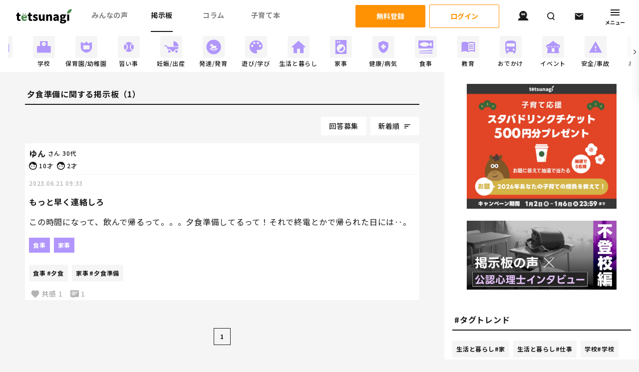

--- FILE ---
content_type: text/html; charset=UTF-8
request_url: https://tetsunagi-p.com/place/tag/272
body_size: 17146
content:
<!DOCTYPE html>
<html lang="ja" prefix="og: http://ogp.me/ns#">
<head>
      <!-- Google Tag Manager -->
    <script>(function(w,d,s,l,i){w[l]=w[l]||[];w[l].push({'gtm.start':
          new Date().getTime(),event:'gtm.js'});var f=d.getElementsByTagName(s)[0],
        j=d.createElement(s),dl=l!='dataLayer'?'&l='+l:'';j.async=true;j.src=
        'https://www.googletagmanager.com/gtm.js?id='+i+dl;f.parentNode.insertBefore(j,f);
      })(window,document,'script','dataLayer','GTM-K2QH7B9B');</script>
    <!-- End Google Tag Manager -->
    <!-- Google tag (gtag.js) -->
    <script async src="https://www.googletagmanager.com/gtag/js?id=G-J1GJJKXTK7"></script>
    <script>
      window.dataLayer = window.dataLayer || [];
      function gtag(){dataLayer.push(arguments);}
      gtag('js', new Date());

      gtag('config', 'G-J1GJJKXTK7');
    </script>
    <!-- Google AdSense -->
    <script async src="https://pagead2.googlesyndication.com/pagead/js/adsbygoogle.js?client=ca-pub-9480279433642437"
            crossorigin="anonymous"></script>
    <meta charset="utf-8">
  <meta name="viewport" content="width=device-width,initial-scale=1.0,maximum-scale=1.0">
      <meta name="theme-color" content="#ffffff">
  <meta name="format-detection" content="telephone=no">
  <title>投稿一覧 ｜ tetsunagi-てつなぎ-</title>
  <meta name="description" content="てつなぎは子育て中の本音が集まるソーシャルメディアです。">
  <meta name="keywords" content="tetsunagi,てつなぎ,妊娠,出産,育児">
          <link rel="canonical" href="https://tetsunagi-p.com/place/tag/272">
      <meta name="csrf-token" content="Z4wxc28ijideKONenU6fdgdyZTypl1JYL5nJfJTg">
  <meta name="site-url" content="https://tetsunagi-p.com/">
  <meta property="og:title" content="投稿一覧 ｜ tetsunagi-てつなぎ-">
  <meta property="og:type" content="article">
  <meta property="og:description" content="てつなぎは子育て中の本音が集まるソーシャルメディアです。">
  <meta property="og:url" content="https://tetsunagi-p.com/place/tag/272">
  <meta property="og:image" content="https://tetsunagi-p.com/images/ogp.jpg?ver=7e494bdc41ed888938aef441e5748ae2">
  <meta name="twitter:image" content="https://tetsunagi-p.com/images/ogp_twitter.jpg?ver=7e494bdc41ed888938aef441e5748ae2">
  <meta property="og:site_name" content="てつなぎ">
        <link rel="icon" href="https://tetsunagi-p.com/favicon.ico">
    <link rel="icon" type="image/png" sizes="32x32" href="https://tetsunagi-p.com/favicon-32x32.png">
    <link rel="icon" type="image/png" sizes="16x16" href="https://tetsunagi-p.com/favicon-16x16.png">
    <link rel="apple-touch-icon" sizes="180x180" href="https://tetsunagi-p.com/apple-touch-icon.png">
  <link rel="manifest" href="https://tetsunagi-p.com/site.webmanifest">
  <script>
    var siteUrl = 'https://tetsunagi-p.com';
    var isTutorial = false;
    var loginUserId = 0;
    var loginUserName = '';
    var campaignTagId = 0;
    var campaignTagName = '';
    var campaignTagCategoryName = '';
    var campaignCategoryId = 0;
    var campaignCategoryName = '';
  </script>
  <link rel="modulepreload" href="https://tetsunagi-p.com/build/assets/img2picture-7856f0a7.js" crossorigin="use-credentials" /><script type="module" src="https://tetsunagi-p.com/build/assets/img2picture-7856f0a7.js" crossorigin="use-credentials"></script>  <link rel="modulepreload" href="https://tetsunagi-p.com/build/assets/smoothScroll-ca2a313d.js" crossorigin="use-credentials" /><script type="module" src="https://tetsunagi-p.com/build/assets/smoothScroll-ca2a313d.js" crossorigin="use-credentials"></script>  <link rel="modulepreload" href="https://tetsunagi-p.com/build/assets/common-d5f5739c.js" crossorigin="use-credentials" /><script type="module" src="https://tetsunagi-p.com/build/assets/common-d5f5739c.js" crossorigin="use-credentials"></script>            <link href="https://tetsunagi-p.com/css/columnList.css" rel="stylesheet" type="text/css">
                <link href="https://tetsunagi-p.com/css/boardTop.css" rel="stylesheet" type="text/css">
                <link href="https://fonts.googleapis.com" rel="preconnect" type="text/css">
                <link href="https://fonts.gstatic.com" rel="preconnect" type="text/css" crossorigin>
                <link href="https://fonts.googleapis.com/css2?family=Noto+Sans+JP:wght@300;400;500;700&amp;display=swap" rel="stylesheet" type="text/css">
        <style>
        .modColumnNavTagArea {
        transform: translate(0, 0);
        top: 0;
    }
    .modSideProfile {
        display: none;
    }
    .modSideName {
        display: none;
    }
    .modSideProfilePointNumBox {
        margin: 0 0 16px 0;
    }
    .gpHeaderRightIconBox {
        position: relative;
        width: 40px;
        height: 40px;
    }
    .gpHeaderRightIconImage {
        position: absolute;
        left: 0;
        top: 0;
        width: 40px;
        height: 40px;
    }
    .gpHeaderRightIconBox:hover .gpHeaderRightIconImageFront {
        opacity: 0;
    }
    .gbHeaderMenuSNSLink.dTiktok {
        background-image: url(https://tetsunagi-p.com/images/tiktokCircleBeige.svg);
    }
    .gbHeaderMenuSNSLink.dTiktok:hover {
        background-image: url(https://tetsunagi-p.com/images/tiktokCircleBeigeHover.svg);
    }
    .gbFooterSNSLink.dTiktok {
        background-image: url(https://tetsunagi-p.com/images/tiktokCircleBeige.svg);
    }
    .gbFooterSNSLink.dTiktok:hover {
        background-image: url(https://tetsunagi-p.com/images/tiktokCircleBeigeHover.svg);
    }
    #list {
        min-height: 1600px;
    }
    .modTrendListGlobal {
        overflow-y: scroll;
        max-height: 50vh;
    }
    @media only screen and (max-width:1024px) {
        .modColumnNavTagArea {
            transform: translate(-50%, 0);
            top: 0;
        }
        .modSideProfile {
            display: block;
        }
        .modSideName {
            display: block;
        }
        .modPageBtmAdArea {
            display: block;
        }
        .modPageBtmAd {
            width: 300px;
            margin: 32px auto;
        }
        .modPageBtmAd:first-of-type {
            margin: 32px auto;
        }
        .modPageBtmAd:last-of-type {
            margin: 32px auto 0 auto;
        }
    }
    @media only screen and (max-width:768px){
        .modColumnNavTagAreaList {
            top: 140px;
        }
        .modColumnNavTagArea {
            transform: translate(-50%, 0);
            top: 0;
        }
        .gpHeaderRightIconBox {
            width: 30px;
            height: 30px;
        }
        .gpHeaderRightIconImage {
            width: 30px;
            height: 30px;
        }
    }
    @media only screen and (max-width:567px){
        .modColumnNavTagAreaList {
            top: 140px;
        }
        .modColumnNavTagArea {
            transform: translate(-50%, 0);
            top: 0;
        }
        .modTwoClmnWrap {
            min-width: 360px;
        }
        .pageHirobaTopSec {
            width: 328px;
        }
        .pagePostWrap {
            width: 328px;
        }
        .pagePostCmnt {
            width: 328px;
        }
        .pageRelatedPostSec .modSubPostList {
            width: 328px;
        }
        .pagePostList.mdCmntList, .pagePostList.mdNormalList {
            width: 328px;
        }
        .modPointLogCheck#getlog:checked ~ .modPointLogItem.dGet .modPointLogListWrap.dGet {
            z-index: 2;
        }
        .modPointLogCheck#uselog:checked ~ .modPointLogItem.dUse .modPointLogListWrap.dUse {
            z-index: 2;
        }
        .mdPostModal .isCampaignPostInputArea {
            height: 350px;
        }
    }
    @-webkit-keyframes toastIn{
        0%{
            -webkit-transform:translateX(230px);
            transform:translateX(230px)
        }
        50%{
            -webkit-transform:translateX(0);
            transform:translateX(0)
        }
        65%{
            -webkit-transform:translateX(5px);
            transform:translateX(5px)
        }
        to{
            -webkit-transform:translateX(0);
            ransform:translateX(0)
        }
    }
    @keyframes toastIn{
        0%{
            -webkit-transform:translateX(230px);
            transform:translateX(230px)
        }
        50%{
            -webkit-transform:translateX(0);
            transform:translateX(0)
        }
        65%{
            -webkit-transform:translateX(5px);
            transform:translateX(5px)
        }
        to{
            -webkit-transform:translateX(0);
            transform:translateX(0)
        }
    }
    @-webkit-keyframes toastOut{
        0%{
            -webkit-transform:translateX(0);
            transform:translateX(0)
        }
        50%{
            -webkit-transform:translateX(-10px);
            transform:translateX(-10px)
        }
        to{
            -webkit-transform:translateX(292px);
            transform:translateX(292px)
        }
    }
    @keyframes toastOut{
        0%{
            -webkit-transform:translateX(0);
            transform:translateX(0)
        }50%{
             -webkit-transform:translateX(-10px);
             transform:translateX(-10px)
         }
        to{
            -webkit-transform:translateX(292px);
            transform:translateX(292px)
        }
    }
    .modLoginToast{
        display:none;
        justify-content:center;
        align-items:center;
        position:fixed;
        top:32px;
        right:32px;
        z-index:100;
        padding:40px 24px;
        font-size:1.6rem;
        background-color:#FFFFFF;
        border-radius:4px;
        box-shadow:0 0 30px rgba(17,17,17,0.15);
        animation:toastOut 0.5s cubic-bezier(0.12,0,0.39,0) 1 forwards
    }
    .modLoginToast.isDsply{
        display: flex;
        -webkit-animation:toastIn 0.5s cubic-bezier(0.12,0,0.39,0) 1 forwards;
        animation:toastIn 0.5s cubic-bezier(0.12,0,0.39,0) 1 forwards
    }
    .modLoginToastImage{
        width: 35px;
        margin-right: 20px;
    }
    .pOrangeBtn {
      background-color: #E27918;
      color: rgba(255, 255, 255, 0.9);
      -webkit-box-shadow: 2px 2px 4px rgba(17,17,17,0.15);
      box-shadow: 2px 2px 4px rgba(17,17,17,0.15);
      display: block;
      width: 100%;
      padding: 13px 0;
      font-size: 1.6rem;
      font-weight: 700;
      text-align: center;
      text-decoration: none;
      border-radius: 2px;
    }
    .pWhiteOrangeBtn {
      background-color: #FFFFFF;
      color: #E27918;
      border: solid 1px #E27918;
      -webkit-box-shadow: 0 0 4px rgba(17,17,17,0.15);
      box-shadow: 0 0 4px rgba(17,17,17,0.15);
      display: block;
      width: 100%;
      padding: 13px 0;
      font-size: 1.6rem;
      font-weight: 700;
      text-align: center;
      text-decoration: none;
      border-radius: 2px;
    }
    .pageArticleData {
        margin-bottom: 16px;
    }
    .gbWrapper {
        align-items: flex-start;
        position: relative;
    }

    .social-buttons {
        display: flex;
        justify-content: flex-end;
        align-items: center;
    }
    .social-buttons-sp {
        display: none;
    }
    .social-button {
        min-width: 74px;
        height: 24px;
        border-radius: 2px;
        margin: 8px 4px;
        display: flex;
        justify-content: flex-start;
        align-items: center;
        text-decoration: none;
        color: #fff;
    }
    .social-button:visited {
        color: #fff;
    }
    .social-button:active {
        color: #fff;
    }
    .social-button:hover {
        color: #fff;
    }
    .social-button-x {
        padding: 4px;
        background-color: #000000;
    }
    .social-button-line {
        padding: 4px 0;
        background-color: #06c755;
    }
    .social-button-facebook {
        padding: 4px;
        background-color: #1877f2;
    }
    .social-button-icon {
        margin-right: 6px;
    }
    .social-button-icon-x {
        max-width: 18px;
    }
    .social-button-icon-line {
        max-width: 24px;
    }
    .social-button-icon-facebook {
        max-width: 16px;
    }
    .social-button-text {
        font-size: 10px;
        font-weight: 700;
        position: relative;
        top: -1px;
    }
    @media only screen and (max-width:1024px) {
      .pHeaderRegisterButtonWrapper {
        font-size: 12px;
        width: 100px;
        margin-right: 16px;
      }
      .pHeaderRegisterButton {
        font-size: 12px;
        padding: 8px;
        width: 100px;
      }
    }
    @media only screen and (max-width:835px) {
      .pageHirobaTopSec.mdSearch {
        padding: 0;
        margin-left: auto;
        margin-right: auto;
        width: 598px;
      }
      .social-buttons-sp {
          display: flex;
      }
    }
    @media only screen and (max-width:567px) {
      .pageHirobaTopSec.mdSearch {
        width: 328px;
      }
    }

    .pTopMarquee {
        height: 40px;
    }

    @media only screen and (max-width:480px) {
        .modDrawerModalBottomWrapper {
            height: calc(80vh - 56px);
            overflow-y: scroll;
        }
        .pTopMarquee {
            height: 30px;
            line-height: .1;
        }
        .pTopMarqueeText {
            font-size: 1rem;
            vertical-align: top;
        }
    }
    article.lyColumn {
        flex-grow: 1;
    }
    .gbMainContainer {
        min-height: 85vh;
    }
    .slick-dots li button::before {
        font-size: 8px;
    }
    .pBorder8pxSolidGray4 {
        border: 8px solid rgb(245,245,245);
        box-sizing: content-box;
    }
    html body {
        min-width: 360px;
    }
    body .lyViewPortMinWidth {
        min-width: 360px;
    }
    body .gbMainNavi{
        min-width: 320px;
    }
    .pChip.dHeart:before {
        content: "";
        position: absolute;
        top: -10px;
        left: -10px;
        right: -10px;
        bottom: -10px;
        background: transparent;
    }
    .modModalWindow, .modDrawerModalWindow {
        z-index: 303;
    }

    .modDrawerModalWindow {
        display: none;
    }
    .modDrawerModalWindow.isShow {
        display: block;
    }

    .modSelectListContainerPc {
        display: none;
    }
    .modSelectListContainerSp {
        z-index: 303;
        bottom: 0;
        display: none;
    }
    .modSelectListContainerSp.isShow {
        display: flex;
    }
    .gbTriggerModalBack {
        z-index: 299;
    }
    @media only screen and (min-width: 835px) {
        .modSelectListContainerPc {
            display: block;
        }
        .modSelectListContainerSp {
            display: none;
        }
        .gbTriggerModalBack {
            display: none;
        }
    }

    .modModalWindow {
        top: 5%;
        left: 5%;
        top: calc(50dvh - (60vh + 56px) / 2);
        left: calc(50dvw - (100% - 32px) / 2);
    }
    @media only screen and (min-width: 481px) {
        .modModalWindow {
            left: 5%;
            left: calc(50vw - 300px);
        }
    }

    .gbHeader {
        z-index: 302;
    }
    .gbSubMenuList {
    }
    .gbSubMenuListPc {
        display: none;
    }
    .gbSubMenuListSp {
        display: flex;
        z-index: 302;
    }
    @media only screen and (min-width: 835px) {
        .gbSubMenuListPc {
            display: flex;
        }
        .gbSubMenuListSp {
            display: none;
        }
    }
    .gLoginGlobalTriggerButton {
        width: 140px;
        padding: 12px 8px;
        text-align: center;
    }
    @media only screen and (max-width:1120px) {
        .gbSubMenuListPc {
            margin-left: 0;
            margin-right: 0;
            padding-left: 0;
            padding-right: 0;
        }
        .gLoginGlobalTriggerButton {
            width: auto;
            padding: 8px;
        }
        .gbMainNaviListItem {
            width: auto;
        }
        .gbHeader {
            padding: 0 8px;
        }
        body .gbMainNavi {
            min-width: 280px;
        }
    }
    .gOnlyLoginModalWrapper {
        height: auto;
    }
    @media only screen and (min-width: 481px) {
        .gOnlyLoginModalWrapper {
            height: 100%;
        }
    }

    .pBackColorGray30 {
        background-color: #ccc;
    }

    .pageBoardOmission {
        max-height: 60px;
    }
    .mdBoardTrigger {
        position: static;
        z-index: auto;
    }
    .mdBoardTrigger button {
        position: relative;
        z-index: 301;
    }
    .modSelectListContainer {
        z-index: 303;
    }

    .gbModalBack {
        z-index: 302;
    }

    .lyAutoHorizontalScrollSp {
        overflow-x: scroll;
    }
    @media only screen and (min-width: 481px) {
        .lyAutoHorizontalScrollSp {
            overflow-x: visible;
        }
    }

    .pFontLightBlue {
        color: rgb(94,215,232);
    }
    .pBorder1pxSolidLightBlue {
        border: 1px solid rgb(94,215,232);
    }

    .addHomePrompt {
        position: fixed;
        bottom: 0px;
        left: 0;
        z-index: 1000;
        background-color: #fff;
        padding: 10px 20px;
        box-shadow: 0 2px 10px rgba(0,0,0,0.1);
        display: flex;
        align-items: center;
        justify-content: space-between;
        gap: 15px;
    }
    .addHomePromptIcon {
        width: 20%;
    }
    .addHomePromptCancel {
        width: 30px;
    }
    .addHomePromptCancelIcon {
        width: 100%;
    }

    .pSubGlobalNavi {
        position: relative;
        height: 80px;
        padding: 8px 0;
        background: #ffffff;
    }
    .pSubGlobalNaviButton {
        position: absolute;
        height: 100%;
        width: 4rem;
        top: 0;
        z-index: 1;
        cursor: pointer;
    }
    .pSubGlobalNaviButton:before {
        position: absolute;
        display: block;
        content: "";
        top: 5%;
        height: 90%;
        width: 100%;
        background: linear-gradient(90deg, #fff 0%, rgba(255, 255, 255, 0) 100%);
    }
    .pSubGlobalNaviButton:after {
        position: absolute;
        display: block;
        content: "";
        top: 50%;
        height: 0.7rem;
        width: 0.7rem;
        border-top: 1px solid #000;
        border-right: 1px solid #000;
    }
    .pSubGlobalNaviButtonPrev {
        left: 0;
    }
    .pSubGlobalNaviButtonPrev:before {
        left: 0;
    }
    .pSubGlobalNaviButtonPrev:after {
        left: 0.7rem;
        transform: translateY(-50%) rotate(-135deg);
    }
    .pSubGlobalNaviButtonNext {
        right: 0;
    }
    .pSubGlobalNaviButtonNext:before {
        right: 0;
    }
    .pSubGlobalNaviButtonNext:after {
        right: 0.7rem;
        transform: translateY(-50%) rotate(45deg);
    }
    .pSubGlobalNaviArea {
        scrollbar-width: none;
        overflow: auto;
    }
    .pSubGlobalNaviLists {
        display: flex;
        flex-wrap: nowrap;
        justify-content: space-evenly;
        align-items: center;
        margin: 0 auto;
        width: 800px;
    }
    .pSubGlobalNaviList {
        margin: 0;
        padding: 0;
        min-width: 85px;
    }
    .pSubGlobalNaviLink {
        display: flex;
        flex-direction: column;
        align-items: center;
        justify-content: center;
        color: #1a1a1a;
    }
    .pSubGlobalNaviIcon {
        width: 44px;
        height: 44px;
        border-radius: 4px;
    }
    .pSubGlobalNaviText {
        margin-top: 2px;
        font-size: 12px;
        font-weight: 500;
        text-align: center;
        white-space: nowrap;
    }
    @media only screen and (min-width: 835px) {
        .pSubGlobalNaviLists {
            width: auto;
        }
        .pSubGlobalNavi {
            padding: 8px 16px;
        }
    }

    .pBookNavi {
        position: relative;
        padding: 0;
        background: #ffffff;
    }
    .pBookNaviLists {
        display: flex;
        flex-wrap: nowrap;
        justify-content: flex-start;
        gap: 24px;
        align-items: center;
        margin: 0 auto;
    }
    .pBookNaviButtonPrev {
        left: -2.5rem;
    }
    .pBookNaviButtonPrev:before {
        left: 0;
    }
    .pBookNaviButtonPrev:after {
        left: 0.7rem;
        transform: translateY(-50%) rotate(-135deg);
    }
    .pBookNaviButtonNext {
        right: -2.5rem;
    }
    .pBookNaviButtonNext:before {
        right: 0;
    }
    .pBookNaviButtonNext:after {
        right: 0.7rem;
        transform: translateY(-50%) rotate(45deg);
    }

    .modAgeSortWrapper {
        position: relative;
        top: 0;
        left: 0;
        overflow-y: hidden;
    }
    .modAgeSortWrapper .pSubGlobalNaviList {
        min-width: auto;
    }
    .modAgeSortWrapper.pSubGlobalNavi{
        height:  60px;
        padding-top: 16px;
        padding-bottom: 16px;
    }

    .pCurrentCategoryIcon {
        filter: brightness(.9);
    }

    .pCategoryPink{
        background-color: #F084B6
    }
    .pCategoryOrange{
        background-color: #F3B242
    }
    .pCategoryGreen{
        background-color: #66CC66
    }
    .pCategoryPurple{
        background-color: #B196FB
    }

    .pVoiceSpCategories {
        display: none;
    }
    .pVoicePcCategories {
        display: flex;
    }
    @container  (max-width: 735px) {
        .pVoiceSpCategories {
            display: flex;
        }
        .pVoicePcCategories {
            display: none;
        }
    }

    @media only screen and (min-width: 481px) {
        .pageHeroSlideItem {
            height: auto;
        }
    }
    @media only screen and (min-width: 481px) {
        .pageHeroSlide {
            height: auto;
        }
    }

          .gbMainInner .pBackColorGreen {
        background-color: #B196FB
      }
      .modEllipseChip.dGreen input[type="checkbox"]:checked ~ .modEllipseChipBtn {
          background-color: #B196FB
      }
          </style>
  <script>
    document.addEventListener('DOMContentLoaded', function() {
      //ログインによって得たポイントを判定
      var getLoginPoint = 0;

      //無ければ何もしない
      if (Number(getLoginPoint) === 0) {
        return;
      }

      //成功表示用のトーストを得る
      const toast = document.querySelector('.js-loginToast');

      //トーストがあれば表示
      if (toast) {
        toast.style.display = '';
        toast.classList.remove('isHidden');
        setTimeout(() => { toast.classList.add('isHidden') }, 1500);
      }
    });
  </script>
  </head>
<body>
<!-- Google Tag Manager (noscript) -->
<noscript><iframe src="https://www.googletagmanager.com/ns.html?id=GTM-K2QH7B9B";
                  height="0" width="0" style="display:none;visibility:hidden"></iframe></noscript>
<!-- End Google Tag Manager (noscript) -->
<main role="main">
  <header class="lyViewPortMinWidth lyVerticalBwCnt lyW100 pBackColorWhite gbHeader">
  <p class="lyMl8 gbHeaderLogo">
    <a href="https://tetsunagi-p.com" class="lyBlock lyPd8">
      <img src="https://tetsunagi-p.com/images/tetsunagiLogo.svg" alt="tetsunagi-てつなぎ-" width="50" height="13">
    </a>
  </p>
  <nav class="gbMainNavi">
    <ul class="lyHorizontalBw lyPr6 lyPl6 lyPcPr0 lyPcPl16">
      <li class="gbMainNaviListItem lyMr2 lyMl2">
        
        <a href="https://tetsunagi-p.com" class="lyBlock lyTextCnt lyRelative pFont12 pFontBold pFontGray50 pPcFont14 pHoverBackGray4 gbMainNaviListLink">みんなの声</a>
        
      </li>
      <li class="gbMainNaviListItem lyMr2 lyMl2 isCurrent">
        
        <a href="https://tetsunagi-p.com/place" class="lyBlock lyTextCnt lyRelative pFont12 pFontBold pFontGray50 pPcFont14 pHoverBackGray4 gbMainNaviListLink">掲示板</a>
        
      </li>
      <li class="gbMainNaviListItem lyMr2 lyMl2">
        
        <a href="https://tetsunagi-p.com/writing" class="lyBlock lyTextCnt lyRelative pFont12 pFontBold pFontGray50 pPcFont14 pHoverBackGray4 gbMainNaviListLink">コラム</a>
        
      </li>
      <li class="gbMainNaviListItem lyMr2 lyMl2">
        
        <a href="https://tetsunagi-p.com/column" class="lyBlock lyTextCnt lyRelative pFont12 pFontBold pFontGray50 pPcFont14 pHoverBackGray4 gbMainNaviListLink">子育て本</a>
        
      </li>
    </ul>
  </nav>
  <div class="lyVerticalCnt lyPr8 gbSubMenuArea">
          <p class="lyMr8">
        <button type="button" class="gLoginGlobalTriggerButton pFont12 pPcFont14 pFontBold pFontWhite pBorderRadius2px pHoverSlideChange js-register" style="background-color: #FF9202">
          無料登録
        </button>
      </p>
      <p class="">
        <button type="button" class="gLoginGlobalTriggerButton pFont12 pPcFont14 pFontBold pFontGreen pBorder1pxSolidGreen pBorderRadius2px js-only-login" style="border-color:#FF9202;color:#FF9202;">
          ログイン
        </button>
      </p>
        <ul class="lyVerticalCnt pBackColorWhite gbSubMenuList gbSubMenuListPc">
  <li class="lyW48px lyPcMr4 lyPcMl4">
    <a href="https://tetsunagi-p.com/mypage" class="lyColumnHorizontalCnt lyPt8 lyPb8">
      <p class="lyW30px"><img src="https://tetsunagi-p.com/images/spMenuMypage.svg" alt="マイページへ" width="30" height="31">
      </p>
      <p class="lyMt4 lyTextCnt lyTextBreakBan lyPcHidden pFont10 pFontBold pFontBlack">マイページ</p>
    </a>
  </li>
      <li class="lyW48px lyPcMr4 lyPcMl4 lyPcHidden">
      <a href="https://tetsunagi-p.com" class="lyColumnHorizontalCnt lyPt8 lyPb8">
        <p class="lyW30px"><img src="https://tetsunagi-p.com/images/spMenuVoice.svg" alt="" width="30" height="31"></p>
        <p class="lyMt4 lyTextCnt lyTextBreakBan lyPcHidden pFont10 pFontBold pFontBlack">みんなの声</p>
      </a>
    </li>
        <li class="lyW48px lyPcMr4 lyPcMl4 lyPcHidden">
      <button type="button" class="lyHvCnt lyW100 lyH48px pFontWhite pBackColorGreen pBorderRadiusEllipse js-login">
						<span class="lyBlock lyW24px">
							<img src="https://tetsunagi-p.com/images/iconPenWhite.svg" width="24" height="24" alt="投稿する">
						</span>
      </button>
    </li>
        <li class="lyW48px lyPcMr4 lyPcMl4 lyPcBlock">
      <a href="https://tetsunagi-p.com/place/categories" class="lyColumnHorizontalCnt lyPt8 lyPb8">
        <p class="lyW30px"><img src="https://tetsunagi-p.com/images/spMenuSearch.svg" alt="" width="30" height="31"></p>
        <p class="lyMt4 lyTextCnt lyTextBreakBan lyPcHidden pFont10 pFontBold pFontBlack">検索</p>
      </a>
    </li>
    <li class="lyW48px lyPcMr4 lyPcMl4">
    <a href="https://tetsunagi-p.com/mypage/notification" class="lyColumnHorizontalCnt lyPt8 lyPb8">
      <p class="lyW30px pNotificationMarker"><img src="https://tetsunagi-p.com/images/spMenuInformation.svg" alt="お知らせへ" width="30" height="31"></p>
      <p class="lyMt4 lyTextCnt lyTextBreakBan lyPcHidden pFont10 pFontBold pFontBlack">お知らせ</p>
    </a>
  </li>
</ul>    <button type="button" class="lyHvCnt lyColumn lyMr8 lyW48px lyH48px pFont10 pFontBold js-menuOpen">
      <span class="lyBlock lyW24px"><img src="https://tetsunagi-p.com/images/spMenuHamburger.svg" alt="" width="30"
                                         height="31"></span>
      メニュー
    </button>
  </div>
</header>
<div class="lyColumn pBackColorWhite pAnimation gbDrawerNaviWrapper" style="z-index: 303">
  <div class="lyShrinkNone lyVerticalBwCnt lyW100 pBackColorWhite gbHeader">
    <p class="gbHeaderLogo">
      <a href="https://tetsunagi-p.com/index" class="lyBlock lyPd8">
        <img src="https://tetsunagi-p.com/images/tetsunagiLogo.svg" alt="tetsunagi-てつなぎ-" width="50" height="13">
      </a>
    </p>
    <div class="gbSubMenuArea">
      <button type="button" class="lyHvCnt lyColumn lyMr8 lyW48px lyH48px pFont10 pFontBold js-menuClose">
        <span class="lyBlock lyW24px"><img src="https://tetsunagi-p.com/images/iconClose.svg" loading="lazy" alt="" width="30"
                                           height="31"></span>
        とじる
      </button>
    </div>
  </div>
  <ul class="gbDrawerNaviLoginList lyShrinkNone lyTbPt8 lyTbPb8">
          <li class="lyPt8 lyPb8 lyPr16 lyPl16 lyTbPr62 lyTbPl62">
        <button type="button" class="lyHvCnt lyW100 lyPt12 lyPb12 lyTextCnt pFont14 pFontBold pFontWhite pBackColorGreen pBorderRadius2px pHoverSlideChange js-register js-menuClose" style="background-color:#FF9202">
          無料登録
        </button>
      </li>
      <li class="lyPt8 lyPb8 lyPr16 lyPl16 lyTbPr62 lyTbPl62">
        <button type="button" class="lyHvCnt lyW100 lyPt12 lyPb12 lyTextCnt pFont14 pFontBold pFontGreen pBorder1pxSolidGreen pBorderRadius2px js-only-login  js-menuClose" style="border-color:#FF9202;color:#FF9202;">
          ログイン
        </button>
      </li>
      </ul>
  <nav class="lyAutoVerticalScroll lyShrink1 lyPr16 lyPl16 lyTbPr62 lyTbPl62 pScrollBar">
    <ul>
      <li class="pBorderBottom1pxSolidGray4">
        <a href="https://tetsunagi-p.com" class="lyBlock lyPt16 lyPb16 lyPl48 pFont14 pFontBold pFontBlack lyLh100 pHoverBackGray4">みんなの声</a>
      </li>
      <li class="pBorderBottom1pxSolidGray4">
        <a href="https://tetsunagi-p.com/place" class="lyBlock lyPt16 lyPb16 lyPl48 pFont14 pFontBold pFontBlack lyLh100 pHoverBackGray4">掲示板</a>
      </li>
      <li class="pBorderBottom1pxSolidGray4">
        <a href="https://tetsunagi-p.com/writing" class="lyBlock lyPt16 lyPb16 lyPl48 pFont14 pFontBold pFontBlack lyLh100 pHoverBackGray4">コラム</a>
      </li>
      <li class="pBorderBottom1pxSolidGray4">
        <a href="https://tetsunagi-p.com/column" class="lyBlock lyPt16 lyPb16 lyPl48 pFont14 pFontBold pFontBlack lyLh100 pHoverBackGray4">子育て本</a>
      </li>
      <li class="pBorderBottom1pxSolidGray4">
        <a href="https://tetsunagi-p.com/about" class="lyBlock lyPt16 lyPb16 lyPl48 pFont14 pFontBold pFontBlack lyLh100 pHoverBackGray4">tetsunagiとは？</a>
      </li>
      <li class="pBorderBottom1pxSolidGray4">
        <a href="https://tetsunagi-p.com/what" class="lyBlock lyPt16 lyPb16 lyPl48 pFont14 pFontBold pFontBlack lyLh100 pHoverBackGray4">てつなぎポイントってなに？</a>
      </li>
      <li class="pBorderBottom1pxSolidGray4">
        <a href="https://tetsunagi-p.com/announcement" class="lyBlock lyPt16 lyPb16 lyPl48 pFont14 pFontBold pFontBlack lyLh100 pHoverBackGray4">運営からお知らせ</a>
      </li>
      <li class="pBorderBottom1pxSolidGray4">
        <a href="https://tetsunagi-p.com/publishers" class="lyBlock lyPt16 lyPb16 lyPl48 pFont14 pFontBold pFontBlack lyLh100 pHoverBackGray4">出版社様へ</a>
      </li>
      <li class="pBorderBottom1pxSolidGray4">
        <a href="https://tetsunagi-p.com/terms" class="lyBlock lyPt16 lyPb16 lyPl48 pFont14 pFontBold pFontBlack lyLh100 pHoverBackGray4">利用規約</a>
      </li>
      <li class="pBorderBottom1pxSolidGray4">
        <a href="https://commitgrowth.co.jp/privacy_policy/" target="_blank" class="lyBlock lyPt16 lyPb16 lyPl48 pFont14 pFontBold pFontBlack lyLh100 pHoverBackGray4">プライバシーポリシー</a>
      </li>
      <li class="pBorderBottom1pxSolidGray4">
        <a href="https://tetsunagi-p.com/help" class="lyBlock lyPt16 lyPb16 lyPl48 pFont14 pFontBold pFontBlack lyLh100 pHoverBackGray4">ヘルプ</a>
      </li>
      <li class="pBorderBottom1pxSolidGray4">
        <a href="https://tetsunagi-p.com/company" class="lyBlock lyPt16 lyPb16 lyPl48 pFont14 pFontBold pFontBlack lyLh100 pHoverBackGray4">運営会社</a>
      </li>
      <li class="pBorderBottom1pxSolidGray4">
        <a href="https://tetsunagi-p.com/contact" class="lyBlock lyPt16 lyPb16 lyPl48 pFont14 pFontBold pFontBlack lyLh100 pHoverBackGray4">お問い合わせ</a>
      </li>
    </ul>
  </nav>
  <div class="lyMtAuto lyShrinkNone lyPt16 lyPb32">
    <ul class="lyHorizontalCntBreak">
      <li class="lyMr2 lyMl2 lyW52px">
        <a href="https://x.com/tetsunagi_pj" target="_blank" class="lyBlock">
          <img src="https://tetsunagi-p.com/images/snsXBlack.svg" loading="lazy" alt="Xのフォローはこちら" width="52" height="52">
        </a>
      </li>
      <li class="lyMr2 lyMl2 lyW52px">
        <a href="https://www.instagram.com/tetsunagi_ikuji/" target="_blank" class="lyBlock">
          <img src="https://tetsunagi-p.com/images/snsInstagramBlack.svg" loading="lazy" alt="instagramのフォローはこちら"
               width="52" height="52">
        </a>
      </li>
      <li class="lyMr2 lyMl2 lyW52px">
        <a href="https://lin.ee/QhFr170" target="_blank" class="lyBlock">
          <img src="https://tetsunagi-p.com/images/snsLineBlack.svg" loading="lazy" alt="LINEの友だち登録はこちら" width="52"
               height="52">
        </a>
      </li>
      <li class="lyMr2 lyMl2 lyW52px">
        <a href="https://www.tiktok.com/@tetsunagi_kokechan?_t=8evwKL8gMPB&_r=1" target="_blank" class="lyBlock">
          <img src="https://tetsunagi-p.com/images/snsTikTokBlack.svg" loading="lazy" alt="tiktokのフォローはこちら" width="52"
               height="52">
        </a>
      </li>
    </ul>
  </div>
</div>
<ul class="lyVerticalCnt pBackColorWhite gbSubMenuList gbSubMenuListSp">
  <li class="lyW48px lyPcMr4 lyPcMl4">
    <a href="https://tetsunagi-p.com/mypage" class="lyColumnHorizontalCnt lyPt8 lyPb8">
      <p class="lyW30px"><img src="https://tetsunagi-p.com/images/spMenuMypage.svg" alt="マイページへ" width="30" height="31">
      </p>
      <p class="lyMt4 lyTextCnt lyTextBreakBan lyPcHidden pFont10 pFontBold pFontBlack">マイページ</p>
    </a>
  </li>
      <li class="lyW48px lyPcMr4 lyPcMl4 lyPcHidden">
      <a href="https://tetsunagi-p.com" class="lyColumnHorizontalCnt lyPt8 lyPb8">
        <p class="lyW30px"><img src="https://tetsunagi-p.com/images/spMenuVoice.svg" alt="" width="30" height="31"></p>
        <p class="lyMt4 lyTextCnt lyTextBreakBan lyPcHidden pFont10 pFontBold pFontBlack">みんなの声</p>
      </a>
    </li>
        <li class="lyW48px lyPcMr4 lyPcMl4 lyPcHidden">
      <button type="button" class="lyHvCnt lyW100 lyH48px pFontWhite pBackColorGreen pBorderRadiusEllipse js-login">
						<span class="lyBlock lyW24px">
							<img src="https://tetsunagi-p.com/images/iconPenWhite.svg" width="24" height="24" alt="投稿する">
						</span>
      </button>
    </li>
        <li class="lyW48px lyPcMr4 lyPcMl4 lyPcBlock">
      <a href="https://tetsunagi-p.com/place/categories" class="lyColumnHorizontalCnt lyPt8 lyPb8">
        <p class="lyW30px"><img src="https://tetsunagi-p.com/images/spMenuSearch.svg" alt="" width="30" height="31"></p>
        <p class="lyMt4 lyTextCnt lyTextBreakBan lyPcHidden pFont10 pFontBold pFontBlack">検索</p>
      </a>
    </li>
    <li class="lyW48px lyPcMr4 lyPcMl4">
    <a href="https://tetsunagi-p.com/mypage/notification" class="lyColumnHorizontalCnt lyPt8 lyPb8">
      <p class="lyW30px pNotificationMarker"><img src="https://tetsunagi-p.com/images/spMenuInformation.svg" alt="お知らせへ" width="30" height="31"></p>
      <p class="lyMt4 lyTextCnt lyTextBreakBan lyPcHidden pFont10 pFontBold pFontBlack">お知らせ</p>
    </a>
  </li>
</ul>
  <div class="pSubGlobalNavi js-scroll">
      <span class="pSubGlobalNaviButton pSubGlobalNaviButtonPrev js-scroll__btn js-scroll__btn--prev" style="display: none;"></span>
      <span class="pSubGlobalNaviButton pSubGlobalNaviButtonNext js-scroll__btn js-scroll__btn--next" style=""></span>
      <div class="pSubGlobalNaviArea t-carousel__inner js-scroll__area js-mousedragscroll">
        <ul class="pSubGlobalNaviLists t-carousel__genre__list js-scroll__cont">
                      <li class="pSubGlobalNaviList">
              <a href="https://tetsunagi-p.com/place/category/23" class="pSubGlobalNaviLink ">
                <img src="https://tetsunagi-p.com/public_image/cfeb6479cf4d30ec6a978c5df926ecfaf7a1794d597a128b0d07f530617f9eae.jpg" alt="夫婦関係" class="pSubGlobalNaviIcon">
                <span class="pSubGlobalNaviText">夫婦関係</span>
              </a>
            </li>
                      <li class="pSubGlobalNaviList">
              <a href="https://tetsunagi-p.com/place/category/13" class="pSubGlobalNaviLink ">
                <img src="https://tetsunagi-p.com/public_image/3baf90cce23f29e0c807eab3bde573a6c20dd1f8d18290128288f7b3e2e4e35b.jpg" alt="人間関係" class="pSubGlobalNaviIcon">
                <span class="pSubGlobalNaviText">人間関係</span>
              </a>
            </li>
                      <li class="pSubGlobalNaviList">
              <a href="https://tetsunagi-p.com/place/category/1" class="pSubGlobalNaviLink ">
                <img src="https://tetsunagi-p.com/public_image/d1168a046c80626208012a9a93a7bfcf59ae1916c2111b59774909edc3aed0a8.jpg" alt="しつけ/育児" class="pSubGlobalNaviIcon">
                <span class="pSubGlobalNaviText">しつけ/育児</span>
              </a>
            </li>
                      <li class="pSubGlobalNaviList">
              <a href="https://tetsunagi-p.com/place/category/7" class="pSubGlobalNaviLink ">
                <img src="https://tetsunagi-p.com/public_image/502aff3f0c53c52cf624b5925bdb41365cf762a060479be7d4bb6119e99905b3.jpg" alt="お金" class="pSubGlobalNaviIcon">
                <span class="pSubGlobalNaviText">お金</span>
              </a>
            </li>
                      <li class="pSubGlobalNaviList">
              <a href="https://tetsunagi-p.com/place/category/14" class="pSubGlobalNaviLink ">
                <img src="https://tetsunagi-p.com/public_image/a6368118f9beb13c7c1e69bca6f97faf20b8f18329b4baf8ffa10584f3ec7ab3.jpg" alt="学校" class="pSubGlobalNaviIcon">
                <span class="pSubGlobalNaviText">学校</span>
              </a>
            </li>
                      <li class="pSubGlobalNaviList">
              <a href="https://tetsunagi-p.com/place/category/2" class="pSubGlobalNaviLink ">
                <img src="https://tetsunagi-p.com/public_image/b2ba0f8086e28c085a7f4815573b678ba0953c8cf9f87d2cfc11cac5e649dd77.jpg" alt="保育園/幼稚園" class="pSubGlobalNaviIcon">
                <span class="pSubGlobalNaviText">保育園/幼稚園</span>
              </a>
            </li>
                      <li class="pSubGlobalNaviList">
              <a href="https://tetsunagi-p.com/place/category/12" class="pSubGlobalNaviLink ">
                <img src="https://tetsunagi-p.com/public_image/114e070898c7c8eaf499492c876a28d541ebbfff21e4bc134a7ec60eb7265fde.jpg" alt="習い事" class="pSubGlobalNaviIcon">
                <span class="pSubGlobalNaviText">習い事</span>
              </a>
            </li>
                      <li class="pSubGlobalNaviList">
              <a href="https://tetsunagi-p.com/place/category/3" class="pSubGlobalNaviLink ">
                <img src="https://tetsunagi-p.com/public_image/6b97c1442ba3eba4aff6c4e7b8bd245e48ac426a28b3d213356872443266c828.jpg" alt="妊娠/出産" class="pSubGlobalNaviIcon">
                <span class="pSubGlobalNaviText">妊娠/出産</span>
              </a>
            </li>
                      <li class="pSubGlobalNaviList">
              <a href="https://tetsunagi-p.com/place/category/5" class="pSubGlobalNaviLink ">
                <img src="https://tetsunagi-p.com/public_image/fa1cb5cb920e50f2b9f32eae67efd3606182a0ea08316e39bf9ed5fb3ee26ff8.jpg" alt="発達/発育" class="pSubGlobalNaviIcon">
                <span class="pSubGlobalNaviText">発達/発育</span>
              </a>
            </li>
                      <li class="pSubGlobalNaviList">
              <a href="https://tetsunagi-p.com/place/category/11" class="pSubGlobalNaviLink ">
                <img src="https://tetsunagi-p.com/public_image/f101a9ff681be80f8c21830e935e685212d81acf26e654727d70a3ed1fbf3951.jpg" alt="遊び/学び" class="pSubGlobalNaviIcon">
                <span class="pSubGlobalNaviText">遊び/学び</span>
              </a>
            </li>
                      <li class="pSubGlobalNaviList">
              <a href="https://tetsunagi-p.com/place/category/20" class="pSubGlobalNaviLink ">
                <img src="https://tetsunagi-p.com/public_image/9d646303c9bf189f6b8b0e18c1afcbd34e2245744ea7f16b0321c035f7a64597.jpg" alt="生活と暮らし" class="pSubGlobalNaviIcon">
                <span class="pSubGlobalNaviText">生活と暮らし</span>
              </a>
            </li>
                      <li class="pSubGlobalNaviList">
              <a href="https://tetsunagi-p.com/place/category/9" class="pSubGlobalNaviLink ">
                <img src="https://tetsunagi-p.com/public_image/dd93638876f4828c454598e7b307e5c3994f5fc50f4aff7c5b7b911b6623c5e7.jpg" alt="家事" class="pSubGlobalNaviIcon">
                <span class="pSubGlobalNaviText">家事</span>
              </a>
            </li>
                      <li class="pSubGlobalNaviList">
              <a href="https://tetsunagi-p.com/place/category/4" class="pSubGlobalNaviLink ">
                <img src="https://tetsunagi-p.com/public_image/5aee298887da852f7b9a17752b23c23010c266e58c0c891446440ba59693547e.jpg" alt="健康/病気" class="pSubGlobalNaviIcon">
                <span class="pSubGlobalNaviText">健康/病気</span>
              </a>
            </li>
                      <li class="pSubGlobalNaviList">
              <a href="https://tetsunagi-p.com/place/category/8" class="pSubGlobalNaviLink ">
                <img src="https://tetsunagi-p.com/public_image/f094fc73e863e66f2c25d6b406fcbab832303c04b6a4dfd0ef5355c72d710f8c.jpg" alt="食事" class="pSubGlobalNaviIcon">
                <span class="pSubGlobalNaviText">食事</span>
              </a>
            </li>
                      <li class="pSubGlobalNaviList">
              <a href="https://tetsunagi-p.com/place/category/10" class="pSubGlobalNaviLink ">
                <img src="https://tetsunagi-p.com/public_image/1f94759277c3085f0439a4766224b166da5ab333a838badfd7d42e725ca0cb42.jpg" alt="教育" class="pSubGlobalNaviIcon">
                <span class="pSubGlobalNaviText">教育</span>
              </a>
            </li>
                      <li class="pSubGlobalNaviList">
              <a href="https://tetsunagi-p.com/place/category/6" class="pSubGlobalNaviLink ">
                <img src="https://tetsunagi-p.com/public_image/f7423768a7b2a30c75fa98057bafa89ce41f4a4d17fe237209b0efe5ecfeb1f9.jpg" alt="おでかけ" class="pSubGlobalNaviIcon">
                <span class="pSubGlobalNaviText">おでかけ</span>
              </a>
            </li>
                      <li class="pSubGlobalNaviList">
              <a href="https://tetsunagi-p.com/place/category/19" class="pSubGlobalNaviLink ">
                <img src="https://tetsunagi-p.com/public_image/71bb444d515a69ca40725ba011b5f7520c867c82aa9f9868e21fa629fb3cfb1f.jpg" alt="イベント" class="pSubGlobalNaviIcon">
                <span class="pSubGlobalNaviText">イベント</span>
              </a>
            </li>
                      <li class="pSubGlobalNaviList">
              <a href="https://tetsunagi-p.com/place/category/21" class="pSubGlobalNaviLink ">
                <img src="https://tetsunagi-p.com/public_image/b3bd4ae4c889ecf3031114750ec207f7b16f93436c99b7d3b5325cd7140eb5e8.jpg" alt="安全/事故" class="pSubGlobalNaviIcon">
                <span class="pSubGlobalNaviText">安全/事故</span>
              </a>
            </li>
                      <li class="pSubGlobalNaviList">
              <a href="https://tetsunagi-p.com/place/category/22" class="pSubGlobalNaviLink ">
                <img src="https://tetsunagi-p.com/public_image/739ecfd460bff1f31aba7bab90240204fe2d7dec1148406428300ebf5a106c18.jpg" alt="お仕事" class="pSubGlobalNaviIcon">
                <span class="pSubGlobalNaviText">お仕事</span>
              </a>
            </li>
                      <li class="pSubGlobalNaviList">
              <a href="https://tetsunagi-p.com/place/category/24" class="pSubGlobalNaviLink ">
                <img src="https://tetsunagi-p.com/public_image/27478ad1434c67b521c9a8317ff146381d2a4f0370cd1f6fa620c66cb3f88b0b.jpg" alt="親子関係" class="pSubGlobalNaviIcon">
                <span class="pSubGlobalNaviText">親子関係</span>
              </a>
            </li>
                      <li class="pSubGlobalNaviList">
              <a href="https://tetsunagi-p.com/place/category/15" class="pSubGlobalNaviLink ">
                <img src="https://tetsunagi-p.com/public_image/3a18d985ce3bb91844123b07e8fc339a3aab258af5d7cb442bf2050f647df441.jpg" alt="その他" class="pSubGlobalNaviIcon">
                <span class="pSubGlobalNaviText">その他</span>
              </a>
            </li>
                      <li class="pSubGlobalNaviList">
              <a href="https://tetsunagi-p.com/place/category/16" class="pSubGlobalNaviLink ">
                <img src="https://tetsunagi-p.com/public_image/b1caf8f3bb3e6ef51738a33095e69a742bad291fcf24ac2c61465d3c265f06f6.jpg" alt="キャンペーン" class="pSubGlobalNaviIcon">
                <span class="pSubGlobalNaviText">キャンペーン</span>
              </a>
            </li>
                  </ul>
      </div>
    </div>
    <div class="gbWrapper">
    <main role="main" class="gbMainContainer">
      <div class="gbMainOuter">
        <div class="gbMainInner mdWidePd">
          <article class="lyContainerQueryBox">
            <h1 class="lyMb16 lyTbMb24 lyPt8 lyPb8 lyPr4 lyPl4 pFont16 pFontBold pBorderBottom2pxSolidBlack">夕食準備に関する掲示板（1）</h1>
            <div id="js-post-filter"></div>
                          <div id="js-posts" data-ids="85" data-user-id="0"></div>
                      </article>
        </div>
        <div class="gbMainInner">
          <ol class="lyHorizontalCnt">
                                                                                                                                                                                      <li class="modPagenationListItem isCurrent">
                  <a href="https://tetsunagi-p.com/place/tag/272?page=1" class="lyHvCnt lyLh100 pFontBold pFontBlack modPagenationListLink js-paginateLink">1</a>
                </li>
                                                                                                                                                                  </ol>
        </div>
      </div>
    </main>
    <aside class="gbSideContainer">
  <div class="gbSideInner">
    <div class="lyPd12">
      <p class="lyW300px lyBlockCnt lyPt12 lyPb12">
              <a href="https://tetsunagi-p.com/voice/813" class="lyBlock">
          <img src="https://tetsunagi-p.com/public_image/d0a92f88ab4c0e540f7bb3f17edd718509d065ca08ab0f4de019ba0266b17397.jpg" alt="子育て応援">
        </a>
          </p>
        <p class="lyW300px lyBlockCnt lyPt12 lyPb12">
              <a href="https://tetsunagi-p.com/writing/66" class="lyBlock">
          <img src="https://tetsunagi-p.com/public_image/280a36c2a3efeb29fdad02c7a9ca9ddb4f519e0622ac473e84181acec567b4d8.jpg" alt="公認心理師インタビュー">
        </a>
          </p>
      </div>
          <section class="lyPd16">
        <h4 class="lyPt8 lyPb8 lyPr4 lyPl4 pFont16 pFontBold pBorderBottom2pxSolidBlack lyMb16">#タグトレンド</h4>
        <ul class="lyHorizontalBreak">
                      <li class="lyMt4 lyMr8 lyMb4">
                              <a href="https://tetsunagi-p.com/place/tag/709" class="lyVerticalCnt lyPd8 pFont12 pFontBold pFontBlack pBackColorGray4 pBorderRadius2px">生活と暮らし<span class="modTrendListTag">#家</span></a>
                          </li>
                      <li class="lyMt4 lyMr8 lyMb4">
                              <a href="https://tetsunagi-p.com/place/tag/776" class="lyVerticalCnt lyPd8 pFont12 pFontBold pFontBlack pBackColorGray4 pBorderRadius2px">生活と暮らし<span class="modTrendListTag">#仕事</span></a>
                          </li>
                      <li class="lyMt4 lyMr8 lyMb4">
                              <a href="https://tetsunagi-p.com/place/tag/634" class="lyVerticalCnt lyPd8 pFont12 pFontBold pFontBlack pBackColorGray4 pBorderRadius2px">学校<span class="modTrendListTag">#学校</span></a>
                          </li>
                      <li class="lyMt4 lyMr8 lyMb4">
                              <a href="https://tetsunagi-p.com/place/tag/554" class="lyVerticalCnt lyPd8 pFont12 pFontBold pFontBlack pBackColorGray4 pBorderRadius2px">人間関係<span class="modTrendListTag">#母</span></a>
                          </li>
                      <li class="lyMt4 lyMr8 lyMb4">
                              <a href="https://tetsunagi-p.com/place/tag/760" class="lyVerticalCnt lyPd8 pFont12 pFontBold pFontBlack pBackColorGray4 pBorderRadius2px">人間関係<span class="modTrendListTag">#旦那</span></a>
                          </li>
                  </ul>
      </section>
              <section class="lyPd16">
        <h4 class="lyPt8 lyPb8 lyPr4 lyPl4 pFont16 pFontBold pBorderBottom2pxSolidBlack lyMb16">週間コラムランキング</h4>
        <ul>
                      <li class="lyMb8 lyPb8 pBorderBottom1pxSolidGray4">
              <a href="https://tetsunagi-p.com/writing/64" class="lyHorizontal pHoverOpacity1 pHoverZoomThumb">
                                  <p class="lyHvCnt lyShrinkNone lyW22px lyH22px lyMr4 lyLh100 pFont12 pFontBold pBorderRadiusEllipse modRankingListNumber dFirst">1</p>
                                <p class="lyShrinkNone lyW135px lyMr8 lyOverFlewHidden pBorderRadius2px dHoverZoomThumb">
                                      <img src="https://tetsunagi-p.com/public_image/e30089da6b695ff6288d6173e56cb0d050f646b3a0e360f6ffc75554d3b90812.jpg"  loading="lazy" alt="うちの子にスマホを持たせる前に ⎯ 小学生のLINEあるあるトラブルと親の関わり方（第1回）のサムネイル">
                                  </p>
                <div class="lyColumn">
                  <h3 class="lyOrder1 lyMb4 pFont14 pFontBold pFontBlack">うちの子にスマホを持たせる前に ⎯ 小学生のLINEあるあるトラブルと親の関わり方（第1回）</h3>
                  <div class="lyOrder0 lyMb4 lyVerticalBwCnt">
                                          <p class="lyInlineBlock lyPt6 lyPb6 lyPr8 lyPl8 pFont12 pFontBold pFontWhite pBackColorGreen pBorderRadiusEllipse">人間関係</p>
                                      </div>
                </div>
              </a>
            </li>
                      <li class="lyMb8 lyPb8 pBorderBottom1pxSolidGray4">
              <a href="https://tetsunagi-p.com/writing/71" class="lyHorizontal pHoverOpacity1 pHoverZoomThumb">
                                  <p class="lyHvCnt lyShrinkNone lyW22px lyH22px lyMr4 lyLh100 pFont12 pFontBold pBorderRadiusEllipse modRankingListNumber dSeccond">2</p>
                                <p class="lyShrinkNone lyW135px lyMr8 lyOverFlewHidden pBorderRadius2px dHoverZoomThumb">
                                      <img src="https://tetsunagi-p.com/public_image/c0c5ddb339c65ca8bfea1e9c31c4899c9e455e1f9d3b02840b9991354e296a94.jpg"  loading="lazy" alt="親子で学ぶ！子どもをSNSセクストーション被害から守るための知識と対策（第1回）のサムネイル">
                                  </p>
                <div class="lyColumn">
                  <h3 class="lyOrder1 lyMb4 pFont14 pFontBold pFontBlack">親子で学ぶ！子どもをSNSセクストーション被害から守るための知識と対策（第1回）</h3>
                  <div class="lyOrder0 lyMb4 lyVerticalBwCnt">
                                          <p class="lyInlineBlock lyPt6 lyPb6 lyPr8 lyPl8 pFont12 pFontBold pFontWhite pBackColorGreen pBorderRadiusEllipse">安全/事故</p>
                                      </div>
                </div>
              </a>
            </li>
                      <li class="lyMb8 lyPb8 pBorderBottom1pxSolidGray4">
              <a href="https://tetsunagi-p.com/writing/53" class="lyHorizontal pHoverOpacity1 pHoverZoomThumb">
                                  <p class="lyHvCnt lyShrinkNone lyW22px lyH22px lyMr4 lyLh100 pFont12 pFontBold pBorderRadiusEllipse modRankingListNumber dThird">3</p>
                                <p class="lyShrinkNone lyW135px lyMr8 lyOverFlewHidden pBorderRadius2px dHoverZoomThumb">
                                      <img src="https://tetsunagi-p.com/public_image/3b09fd992ae674ba3e2530158e42f0958055e664e7450e73e8704bd280f22960.jpg"  loading="lazy" alt="赤ちゃんの後追いがつらいときに知っておきたいこと（第2回）のサムネイル">
                                  </p>
                <div class="lyColumn">
                  <h3 class="lyOrder1 lyMb4 pFont14 pFontBold pFontBlack">赤ちゃんの後追いがつらいときに知っておきたいこと（第2回）</h3>
                  <div class="lyOrder0 lyMb4 lyVerticalBwCnt">
                                          <p class="lyInlineBlock lyPt6 lyPb6 lyPr8 lyPl8 pFont12 pFontBold pFontWhite pBackColorGreen pBorderRadiusEllipse">しつけ/育児</p>
                                      </div>
                </div>
              </a>
            </li>
                      <li class="lyMb8 lyPb8 pBorderBottom1pxSolidGray4">
              <a href="https://tetsunagi-p.com/writing/7" class="lyHorizontal pHoverOpacity1 pHoverZoomThumb">
                                  <p class="lyHvCnt lyShrinkNone lyW22px lyH22px lyMr4 lyLh100 pFont12 pFontBold pBorderRadiusEllipse modRankingListNumber dOther">4</p>
                                <p class="lyShrinkNone lyW135px lyMr8 lyOverFlewHidden pBorderRadius2px dHoverZoomThumb">
                                      <img src="https://tetsunagi-p.com/public_image/e22a3a39906ba9ea2a88baef7448daff7634f5d53e64a6579a29fe91011e5e08.jpg"  loading="lazy" alt="内向的な子どもへの理解と接し方のサムネイル">
                                  </p>
                <div class="lyColumn">
                  <h3 class="lyOrder1 lyMb4 pFont14 pFontBold pFontBlack">内向的な子どもへの理解と接し方</h3>
                  <div class="lyOrder0 lyMb4 lyVerticalBwCnt">
                                          <p class="lyInlineBlock lyPt6 lyPb6 lyPr8 lyPl8 pFont12 pFontBold pFontWhite pBackColorGreen pBorderRadiusEllipse">しつけ/育児</p>
                                      </div>
                </div>
              </a>
            </li>
                      <li class="lyMb8 lyPb8 pBorderBottom1pxSolidGray4">
              <a href="https://tetsunagi-p.com/writing/68" class="lyHorizontal pHoverOpacity1 pHoverZoomThumb">
                                  <p class="lyHvCnt lyShrinkNone lyW22px lyH22px lyMr4 lyLh100 pFont12 pFontBold pBorderRadiusEllipse modRankingListNumber dOther">5</p>
                                <p class="lyShrinkNone lyW135px lyMr8 lyOverFlewHidden pBorderRadius2px dHoverZoomThumb">
                                      <img src="https://tetsunagi-p.com/public_image/5032a7b9b4ace1611ed09d57bb0c4126b5b8b6b154afd567b4f3332c5c6df86c.jpg"  loading="lazy" alt="公認心理師さんに聞いてみた！夫婦関係が悪いと子どもにどんな影響がある？（第2回）のサムネイル">
                                  </p>
                <div class="lyColumn">
                  <h3 class="lyOrder1 lyMb4 pFont14 pFontBold pFontBlack">公認心理師さんに聞いてみた！夫婦関係が悪いと子どもにどんな影響がある？（第2回）</h3>
                  <div class="lyOrder0 lyMb4 lyVerticalBwCnt">
                                          <p class="lyInlineBlock lyPt6 lyPb6 lyPr8 lyPl8 pFont12 pFontBold pFontWhite pBackColorGreen pBorderRadiusEllipse">インタビュー</p>
                                      </div>
                </div>
              </a>
            </li>
                      <li class="lyMb8 lyPb8 pBorderBottom1pxSolidGray4">
              <a href="https://tetsunagi-p.com/writing/72" class="lyHorizontal pHoverOpacity1 pHoverZoomThumb">
                                  <p class="lyHvCnt lyShrinkNone lyW22px lyH22px lyMr4 lyLh100 pFont12 pFontBold pBorderRadiusEllipse modRankingListNumber dOther">6</p>
                                <p class="lyShrinkNone lyW135px lyMr8 lyOverFlewHidden pBorderRadius2px dHoverZoomThumb">
                                      <img src="https://tetsunagi-p.com/public_image/a68534afd206aaaf178efb93605e90cb39fe9c3b7f24f52fef404110f4dc2341.jpg"  loading="lazy" alt="親子で学ぶ！子どもをSNSセクストーション被害から守るための知識と対策（第2回）のサムネイル">
                                  </p>
                <div class="lyColumn">
                  <h3 class="lyOrder1 lyMb4 pFont14 pFontBold pFontBlack">親子で学ぶ！子どもをSNSセクストーション被害から守るための知識と対策（第2回）</h3>
                  <div class="lyOrder0 lyMb4 lyVerticalBwCnt">
                                          <p class="lyInlineBlock lyPt6 lyPb6 lyPr8 lyPl8 pFont12 pFontBold pFontWhite pBackColorGreen pBorderRadiusEllipse">安全/事故</p>
                                      </div>
                </div>
              </a>
            </li>
                  </ul>
      </section>
              <section class="lyPd16">
        <h4 class="lyPt8 lyPb8 lyPr4 lyPl4 pFont16 pFontBold pBorderBottom2pxSolidBlack lyMb16">週間子育て本ランキング</h4>
        <ul>
                      <li class="lyMb8 lyPb8 pBorderBottom1pxSolidGray4">
              <a href="https://tetsunagi-p.com/column/62" class="lyHorizontal pHoverOpacity1 pHoverZoomThumb">
                                  <p class="lyHvCnt lyShrinkNone lyW22px lyH22px lyMr4 lyLh100 pFont12 pFontBold pBorderRadiusEllipse modRankingListNumber dFirst">1</p>
                                <p class="lyShrinkNone lyW135px lyMr8 lyOverFlewHidden pBorderRadius2px dHoverZoomThumb">
                                      <img src="https://tetsunagi-p.com/public_image/c3cb8f286f6db4bcaef67f9032f03a8c428b2477e34bceeb51f98eea76ba9539.jpg"  loading="lazy" alt="小学生男子！周りから浮いてる...？友達がいないようで心配...というママへのサムネイル">
                                  </p>
                <div class="lyColumn">
                  <h3 class="lyOrder1 lyMb4 pFont14 pFontBold pFontBlack">小学生男子！周りから浮いてる...？友達がいないようで心配...というママへ</h3>
                  <div class="lyOrder0 lyMb4 lyVerticalBwCnt">
                                          <p class="lyInlineBlock lyPt6 lyPb6 lyPr8 lyPl8 pFont12 pFontBold pFontWhite pCategoryPink pBorderRadiusEllipse">しつけ/育児</p>
                                      </div>
                </div>
              </a>
            </li>
                      <li class="lyMb8 lyPb8 pBorderBottom1pxSolidGray4">
              <a href="https://tetsunagi-p.com/column/64" class="lyHorizontal pHoverOpacity1 pHoverZoomThumb">
                                  <p class="lyHvCnt lyShrinkNone lyW22px lyH22px lyMr4 lyLh100 pFont12 pFontBold pBorderRadiusEllipse modRankingListNumber dSeccond">2</p>
                                <p class="lyShrinkNone lyW135px lyMr8 lyOverFlewHidden pBorderRadius2px dHoverZoomThumb">
                                      <img src="https://tetsunagi-p.com/public_image/df760343e02062ab93845826ec11ac22a02f6000139c0efa6f46556417b51dbf.jpg"  loading="lazy" alt="甘やかし=マザコン息子に？　子どもの行動がアッサリ変わるのサムネイル">
                                  </p>
                <div class="lyColumn">
                  <h3 class="lyOrder1 lyMb4 pFont14 pFontBold pFontBlack">甘やかし=マザコン息子に？　子どもの行動がアッサリ変わる</h3>
                  <div class="lyOrder0 lyMb4 lyVerticalBwCnt">
                                          <p class="lyInlineBlock lyPt6 lyPb6 lyPr8 lyPl8 pFont12 pFontBold pFontWhite pCategoryPink pBorderRadiusEllipse">しつけ/育児</p>
                                      </div>
                </div>
              </a>
            </li>
                      <li class="lyMb8 lyPb8 pBorderBottom1pxSolidGray4">
              <a href="https://tetsunagi-p.com/column/456" class="lyHorizontal pHoverOpacity1 pHoverZoomThumb">
                                  <p class="lyHvCnt lyShrinkNone lyW22px lyH22px lyMr4 lyLh100 pFont12 pFontBold pBorderRadiusEllipse modRankingListNumber dThird">3</p>
                                <p class="lyShrinkNone lyW135px lyMr8 lyOverFlewHidden pBorderRadius2px dHoverZoomThumb">
                                      <img src="https://tetsunagi-p.com/public_image/751643cd93cb31d94740130550b848ecf957e82e801f9c451ee44e292374bf45.jpg"  loading="lazy" alt="子どもの脳のために、知っておきたい成長のヒミツのサムネイル">
                                  </p>
                <div class="lyColumn">
                  <h3 class="lyOrder1 lyMb4 pFont14 pFontBold pFontBlack">子どもの脳のために、知っておきたい成長のヒミツ</h3>
                  <div class="lyOrder0 lyMb4 lyVerticalBwCnt">
                                          <p class="lyInlineBlock lyPt6 lyPb6 lyPr8 lyPl8 pFont12 pFontBold pFontWhite pCategoryPink pBorderRadiusEllipse">食事</p>
                                      </div>
                </div>
              </a>
            </li>
                      <li class="lyMb8 lyPb8 pBorderBottom1pxSolidGray4">
              <a href="https://tetsunagi-p.com/column/45" class="lyHorizontal pHoverOpacity1 pHoverZoomThumb">
                                  <p class="lyHvCnt lyShrinkNone lyW22px lyH22px lyMr4 lyLh100 pFont12 pFontBold pBorderRadiusEllipse modRankingListNumber dOther">4</p>
                                <p class="lyShrinkNone lyW135px lyMr8 lyOverFlewHidden pBorderRadius2px dHoverZoomThumb">
                                      <img src="https://tetsunagi-p.com/public_image/3db3082600c6c99ed1836fd0dcd3b44c14108525aad3085fabfc8b966fd10dff.jpg"  loading="lazy" alt="アニミズムを応用して遊び感覚で行動を促す「子育ての心理テクニック」のサムネイル">
                                  </p>
                <div class="lyColumn">
                  <h3 class="lyOrder1 lyMb4 pFont14 pFontBold pFontBlack">アニミズムを応用して遊び感覚で行動を促す「子育ての心理テクニック」</h3>
                  <div class="lyOrder0 lyMb4 lyVerticalBwCnt">
                                          <p class="lyInlineBlock lyPt6 lyPb6 lyPr8 lyPl8 pFont12 pFontBold pFontWhite pCategoryPink pBorderRadiusEllipse">しつけ/育児</p>
                                      </div>
                </div>
              </a>
            </li>
                      <li class="lyMb8 lyPb8 pBorderBottom1pxSolidGray4">
              <a href="https://tetsunagi-p.com/column/235" class="lyHorizontal pHoverOpacity1 pHoverZoomThumb">
                                  <p class="lyHvCnt lyShrinkNone lyW22px lyH22px lyMr4 lyLh100 pFont12 pFontBold pBorderRadiusEllipse modRankingListNumber dOther">5</p>
                                <p class="lyShrinkNone lyW135px lyMr8 lyOverFlewHidden pBorderRadius2px dHoverZoomThumb">
                                      <img src="https://tetsunagi-p.com/public_image/830028684dd96218a9b1acd804e36a61254173164e84be5a8c9f58fa1e183ce1.jpg"  loading="lazy" alt="中学受験はもう古い！？「公立中学の経験は将来活きる！」のサムネイル">
                                  </p>
                <div class="lyColumn">
                  <h3 class="lyOrder1 lyMb4 pFont14 pFontBold pFontBlack">中学受験はもう古い！？「公立中学の経験は将来活きる！」</h3>
                  <div class="lyOrder0 lyMb4 lyVerticalBwCnt">
                                          <p class="lyInlineBlock lyPt6 lyPb6 lyPr8 lyPl8 pFont12 pFontBold pFontWhite pCategoryPink pBorderRadiusEllipse">教育</p>
                                      </div>
                </div>
              </a>
            </li>
                      <li class="lyMb8 lyPb8 pBorderBottom1pxSolidGray4">
              <a href="https://tetsunagi-p.com/column/276" class="lyHorizontal pHoverOpacity1 pHoverZoomThumb">
                                  <p class="lyHvCnt lyShrinkNone lyW22px lyH22px lyMr4 lyLh100 pFont12 pFontBold pBorderRadiusEllipse modRankingListNumber dOther">6</p>
                                <p class="lyShrinkNone lyW135px lyMr8 lyOverFlewHidden pBorderRadius2px dHoverZoomThumb">
                                      <img src="https://tetsunagi-p.com/public_image/8891a133751791c5cd0da5d9bba15b0433d7fc49ad92805943ca7a0641f44e54.jpg"  loading="lazy" alt="プロが伝える国語力の伸ばし方！―― トイレの壁には「日めくりカレンダー」をのサムネイル">
                                  </p>
                <div class="lyColumn">
                  <h3 class="lyOrder1 lyMb4 pFont14 pFontBold pFontBlack">プロが伝える国語力の伸ばし方！―― トイレの壁には「日めくりカレンダー」を</h3>
                  <div class="lyOrder0 lyMb4 lyVerticalBwCnt">
                                          <p class="lyInlineBlock lyPt6 lyPb6 lyPr8 lyPl8 pFont12 pFontBold pFontWhite pCategoryPink pBorderRadiusEllipse">教育</p>
                                      </div>
                </div>
              </a>
            </li>
                  </ul>
      </section>
        <div class="lyPd12">
                  <p class="lyW300px lyBlockCnt lyPt12 lyPb12">
              <a href="https://tetsunagi-p.com/" class="lyBlock">
          <img src="https://tetsunagi-p.com/public_image/02330564dbef1600b424b6fbf8490004581fdeb923f044528d656d2a506bdafc.jpg" alt="みんなの声">
        </a>
          </p>
        <p class="lyW300px lyBlockCnt lyPt12 lyPb12">
              <a href="https://tetsunagi-p.com/mypage/lottery" class="lyBlock">
          <img src="https://tetsunagi-p.com/public_image/88c3db17ce8c42252461b0baf3336c96b4093e0aa97b43742073fe75be676562.jpg" alt="抽選会場">
        </a>
          </p>
        <p class="lyW300px lyBlockCnt lyPt12 lyPb12">
              <a href="https://lin.ee/8tuOBKO" class="lyBlock" target=&quot;_blank&quot;>
          <img src="https://tetsunagi-p.com/public_image/1f55d21fe28bedb11cf0677fc255d70e5e306f800f6db50e408a4f2261dbc433.jpg" alt="LINE友だち">
        </a>
          </p>
        <div class="lyW300px lyBlockCnt lyPt12 lyPb12">
        <a class="twitter-timeline" data-height="350" href="https://twitter.com/tetsunagi_pj?ref_src=twsrc%5Etfw">Tweets by tetsunagi_pj</a>
        <script async src="https://platform.twitter.com/widgets.js" charset="utf-8"></script>
      </div>
    </div>
          <section class="lyPd16">
        <h4 class="lyPt8 lyPb8 lyPr4 lyPl4 pFont16 pFontBold pBorderBottom2pxSolidBlack lyMb16">あなたにおすすめのコラム</h4>
        <ul class="modScArticleList">
                      <li class="lyMb8 lyPb8 pBorderBottom1pxSolidGray4">
              <a href="https://tetsunagi-p.com/writing/72" class="lyHorizontal pHoverOpacity1 pHoverZoomThumb">
                <p class="lyShrinkNone lyW135px lyMr8 lyOverFlewHidden pBorderRadius2px dHoverZoomThumb">
                  <img src="https://tetsunagi-p.com/public_image/a68534afd206aaaf178efb93605e90cb39fe9c3b7f24f52fef404110f4dc2341.jpg" alt="親子で学ぶ！子どもをSNSセクストーション被害から守るための知識と対策（第2回）のサムネイル">
                </p>
                <div class="lyColumn">
                  <h3 class="lyOrder1 lyMb4 pFont14 pFontBold pFontBlack">親子で学ぶ！子どもをSNSセクストーション被害から守るための知識と対策（第2回）</h3>
                  <div class="lyOrder0 lyMb4 lyVerticalBwCnt">
                                          <p class="lyInlineBlock lyPt6 lyPb6 lyPr8 lyPl8 pFont12 pFontBold pFontWhite pBackColorGreen pBorderRadiusEllipse">安全/事故</p>
                                      </div>
                </div>
              </a>
            </li>
                      <li class="lyMb8 lyPb8 pBorderBottom1pxSolidGray4">
              <a href="https://tetsunagi-p.com/writing/71" class="lyHorizontal pHoverOpacity1 pHoverZoomThumb">
                <p class="lyShrinkNone lyW135px lyMr8 lyOverFlewHidden pBorderRadius2px dHoverZoomThumb">
                  <img src="https://tetsunagi-p.com/public_image/c0c5ddb339c65ca8bfea1e9c31c4899c9e455e1f9d3b02840b9991354e296a94.jpg" alt="親子で学ぶ！子どもをSNSセクストーション被害から守るための知識と対策（第1回）のサムネイル">
                </p>
                <div class="lyColumn">
                  <h3 class="lyOrder1 lyMb4 pFont14 pFontBold pFontBlack">親子で学ぶ！子どもをSNSセクストーション被害から守るための知識と対策（第1回）</h3>
                  <div class="lyOrder0 lyMb4 lyVerticalBwCnt">
                                          <p class="lyInlineBlock lyPt6 lyPb6 lyPr8 lyPl8 pFont12 pFontBold pFontWhite pBackColorGreen pBorderRadiusEllipse">安全/事故</p>
                                      </div>
                </div>
              </a>
            </li>
                      <li class="lyMb8 lyPb8 pBorderBottom1pxSolidGray4">
              <a href="https://tetsunagi-p.com/writing/70" class="lyHorizontal pHoverOpacity1 pHoverZoomThumb">
                <p class="lyShrinkNone lyW135px lyMr8 lyOverFlewHidden pBorderRadius2px dHoverZoomThumb">
                  <img src="https://tetsunagi-p.com/public_image/7670bf849bfcc78b9d7e3f56e40a9aaebf70708d331f35cd97115c5d369bfd17.jpg" alt="中受に関するリアルな悩みに現役塾講師が答えます。のサムネイル">
                </p>
                <div class="lyColumn">
                  <h3 class="lyOrder1 lyMb4 pFont14 pFontBold pFontBlack">中受に関するリアルな悩みに現役塾講師が答えます。</h3>
                  <div class="lyOrder0 lyMb4 lyVerticalBwCnt">
                                          <p class="lyInlineBlock lyPt6 lyPb6 lyPr8 lyPl8 pFont12 pFontBold pFontWhite pBackColorGreen pBorderRadiusEllipse">インタビュー</p>
                                      </div>
                </div>
              </a>
            </li>
                      <li class="lyMb8 lyPb8 pBorderBottom1pxSolidGray4">
              <a href="https://tetsunagi-p.com/writing/69" class="lyHorizontal pHoverOpacity1 pHoverZoomThumb">
                <p class="lyShrinkNone lyW135px lyMr8 lyOverFlewHidden pBorderRadius2px dHoverZoomThumb">
                  <img src="https://tetsunagi-p.com/public_image/30e2eb5e12eb95e43f112e1b8ffd366b195cee4408763235fb1b5ee9e321d628.jpg" alt="現役塾講師に聞いた塾まかせにしない家庭でできる中受対策のサムネイル">
                </p>
                <div class="lyColumn">
                  <h3 class="lyOrder1 lyMb4 pFont14 pFontBold pFontBlack">現役塾講師に聞いた塾まかせにしない家庭でできる中受対策</h3>
                  <div class="lyOrder0 lyMb4 lyVerticalBwCnt">
                                          <p class="lyInlineBlock lyPt6 lyPb6 lyPr8 lyPl8 pFont12 pFontBold pFontWhite pBackColorGreen pBorderRadiusEllipse">インタビュー</p>
                                      </div>
                </div>
              </a>
            </li>
                      <li class="lyMb8 lyPb8 pBorderBottom1pxSolidGray4">
              <a href="https://tetsunagi-p.com/writing/68" class="lyHorizontal pHoverOpacity1 pHoverZoomThumb">
                <p class="lyShrinkNone lyW135px lyMr8 lyOverFlewHidden pBorderRadius2px dHoverZoomThumb">
                  <img src="https://tetsunagi-p.com/public_image/5032a7b9b4ace1611ed09d57bb0c4126b5b8b6b154afd567b4f3332c5c6df86c.jpg" alt="公認心理師さんに聞いてみた！夫婦関係が悪いと子どもにどんな影響がある？（第2回）のサムネイル">
                </p>
                <div class="lyColumn">
                  <h3 class="lyOrder1 lyMb4 pFont14 pFontBold pFontBlack">公認心理師さんに聞いてみた！夫婦関係が悪いと子どもにどんな影響がある？（第2回）</h3>
                  <div class="lyOrder0 lyMb4 lyVerticalBwCnt">
                                          <p class="lyInlineBlock lyPt6 lyPb6 lyPr8 lyPl8 pFont12 pFontBold pFontWhite pBackColorGreen pBorderRadiusEllipse">インタビュー</p>
                                      </div>
                </div>
              </a>
            </li>
                  </ul>
      </section>
      </div>
  <div id="js-app-trend-books"></div>
</aside>
  </div>
  <footer class="lyViewPortMinWidth lyW100 lyPb100 lyPcPb0 pBackColorBlack" style="position: relative;">
    <div class="gbFooterTopContainer">
        <ul class="lyHorizontalCntBreak lyMb2 lyTbMb0">
            <li class="lyW52px lyMr2 lyMl2">
                <a href="https://x.com/tetsunagi_pj" target="_blank" class="lyBlock">
                    <img src="https://tetsunagi-p.com/images/snsXWhite.svg" loading="lazy" alt="Xのフォローはこちら" width="52" height="52">
                </a>
            </li>
            <li class="lyW52px lyMr2 lyMl2">
                <a href="https://www.instagram.com/tetsunagi_ikuji/" target="_blank" class="lyBlock">
                    <img src="https://tetsunagi-p.com/images/snsInstagramWhite.svg" loading="lazy" alt="instagramのフォローはこちら" width="52" height="52">
                </a>
            </li>
            <li class="lyW52px lyMr2 lyMl2">
                <a href="https://lin.ee/QhFr170" target="_blank" class="lyBlock">
                    <img src="https://tetsunagi-p.com/images/snsLineWhite.svg" loading="lazy" alt="LINEの友だち登録はこちら" width="52" height="52">
                </a>
            </li>
            <li class="lyW52px lyMr2 lyMl2">
                <a href="https://www.tiktok.com/@tetsunagi_kokechan?_t=8evwKL8gMPB&_r=1" target="_blank" class="lyBlock">
                    <img src="https://tetsunagi-p.com/images/snsTikTokWhite.svg" loading="lazy" alt="tiktokのフォローはこちら" width="52" height="52">
                </a>
            </li>
        </ul>
        <div class="gbFooterNaviWrapper">
            <ul class="lyHorizontalCntBreak">
                <li class="gbFooterContentsListItem">
                    <a href="https://tetsunagi-p.com" class="lyBlock lyPt2 lyPb2 lyTextCnt pFontBold pFontWhite pHoverSlideChange gbFooterContentsListLink">みんなの声</a>
                </li>
                <li class="gbFooterContentsListItem">
                    <a href="https://tetsunagi-p.com/place" class="lyBlock lyPt2 lyPb2 lyTextCnt pFontBold pFontWhite pHoverSlideChange gbFooterContentsListLink">掲示板</a>
                </li>
                <li class="gbFooterContentsListItem">
                    <a href="https://tetsunagi-p.com/writing" class="lyBlock lyPt2 lyPb2 lyTextCnt pFontBold pFontWhite pHoverSlideChange gbFooterContentsListLink">コラム</a>
                </li>
                <li class="gbFooterContentsListItem">
                    <a href="https://tetsunagi-p.com/column" class="lyBlock lyPt2 lyPb2 lyTextCnt pFontBold pFontWhite pHoverSlideChange gbFooterContentsListLink">子育て本</a>
                </li>
            </ul>
            <div class="lyPt4 lyPb4">
                <ul class="lyTbPt24 gbFooterMenuList">
                    <li class="lyPt4 lyPb4 lyTbPt0 lyTbPb0 lyTbPr8 lyTbPl8 gbFooterMenuListItem">
                        <a href="https://tetsunagi-p.com/about" class="lyInlineBlock lyPt2 lyPb2 lyPr4 lyPl4 pFont14 pFontBold pFontWhite pHoverOpacity1 gbFooterMenuListLink">tetsunagiとは？</a>
                    </li>
                    <li class="lyPt4 lyPb4 lyTbPt0 lyTbPb0 lyTbPr8 lyTbPl8 gbFooterMenuListItem">
                        <a href="https://tetsunagi-p.com/what" class="lyInlineBlock lyPt2 lyPb2 lyPr4 lyPl4 pFont14 pFontBold pFontWhite pHoverOpacity1 gbFooterMenuListLink">てつなぎポイントってなに？</a>
                    </li>
                    <li class="lyPt4 lyPb4 lyTbPt0 lyTbPb0 lyTbPr8 lyTbPl8 gbFooterMenuListItem">
                        <a href="https://tetsunagi-p.com/announcement" class="lyInlineBlock lyPt2 lyPb2 lyPr4 lyPl4 pFont14 pFontBold pFontWhite pHoverOpacity1 gbFooterMenuListLink">運営からお知らせ</a>
                    </li>
                    <li class="lyPt4 lyPb4 lyTbPt0 lyTbPb0 lyTbPr8 lyTbPl8">
                        <a href="https://tetsunagi-p.com/publishers" class="lyInlineBlock lyPt2 lyPb2 lyPr4 lyPl4 pFont14 pFontBold pFontWhite pHoverOpacity1 gbFooterMenuListLink">出版者様へ</a>
                    </li>
                </ul>
                <ul class="lyTbPt24 gbFooterMenuList">
                    <li class="lyPt4 lyPb4 lyTbPt0 lyTbPb0 lyTbPr8 lyTbPl8 gbFooterMenuListItem">
                        <a href="https://tetsunagi-p.com/terms" class="lyInlineBlock lyPt2 lyPb2 lyPr4 lyPl4 pFont14 pFontBold pFontWhite pHoverOpacity1 gbFooterMenuListLink">利用規約</a>
                    </li>
                    <li class="lyPt4 lyPb4 lyTbPt0 lyTbPb0 lyTbPr8 lyTbPl8 gbFooterMenuListItem">
                        <a href="https://commitgrowth.co.jp/privacy_policy/" target="_blank" class="lyInlineBlock lyPt2 lyPb2 lyPr4 lyPl4 pFont14 pFontBold pFontWhite pHoverOpacity1 gbFooterMenuListLink">プライバシーポリシー</a>
                    </li>
                    <li class="lyPt4 lyPb4 lyTbPt0 lyTbPb0 lyTbPr8 lyTbPl8 gbFooterMenuListItem">
                        <a href="https://tetsunagi-p.com/help" class="lyInlineBlock lyPt2 lyPb2 lyPr4 lyPl4 pFont14 pFontBold pFontWhite pHoverOpacity1 gbFooterMenuListLink">ヘルプ</a>
                    </li>
                    <li class="lyPt4 lyPb4 lyTbPt0 lyTbPb0 lyTbPr8 lyTbPl8">
                        <a href="https://tetsunagi-p.com/contact" class="lyInlineBlock lyPt2 lyPb2 lyPr4 lyPl4 pFont14 pFontBold pFontWhite pHoverOpacity1 gbFooterMenuListLink">お問い合わせ</a>
                    </li>
                </ul>
            </div>
        </div>
    </div>
    <div class="lyMt16 lyTbMt0 lyPd16">
        <p class="lyTextCnt">
            <small class="pFont10 pFontHeavy pFontWhite">© 2026 CommitGrowth co., Ltd</small>
        </p>
    </div>
</footer>
<div class="gbModalBack js-firstModalBack"></div>
<div class="gbModalBack mdLayerSeccond"></div>
<div class="gbModalBack mdLayerThird"></div>

  <p class="lyOverFlewHidden pShadow pAnimation gbLoginPointToast isHidden js-loginToast" style="z-index:302">
    <img src="https://tetsunagi-p.com/images/loginPointGet@1x.png" srcset="https://tetsunagi-p.com/images/loginPointGet@1x.webp 1x,https://tetsunagi-p.com/images/loginPointGet@2x.webp 2x,https://tetsunagi-p.com/images/loginPointGet@3x.webp 3x" width="751" height="285" loading="lazy" alt="ログインありがとうございます。0ポイントゲット！">
  </p>
</main>

<div id="js-authModal"></div>
<div id="installBtnWrapper" class="addHomePrompt" style="display:none;">
  <img class="addHomePromptIcon" src="https://tetsunagi-p.com/android-chrome-192x192.png" loading="lazy" alt="">
  <button id="installBtn">ホームにてつなぎを追加</button>
  <button id="installCloseBtn" class="addHomePromptCancel"><img class="addHomePromptCancelIcon" src="https://tetsunagi-p.com/images/iconClose.svg" loading="lazy" alt="" width="30" height="31"></button>
</div>
<div id="iosPrompt" class="addHomePrompt" style="display:none;">
  <img class="addHomePromptIcon" src="https://tetsunagi-p.com/android-chrome-192x192.png" loading="lazy" alt="">
  <span>ホームにてつなぎを追加するには Safari の共有ボタンから「ホーム画面に追加」を選んでください。</span>
  <button class="addHomePromptCancel"><img class="addHomePromptCancelIcon" src="https://tetsunagi-p.com/images/iconClose.svg" loading="lazy" alt="" width="30" height="31"></button>
</div>
<script>
  // service worker の登録
  window.addEventListener('load', function() {
    if ('serviceWorker' in navigator) {
      window.addEventListener('load', () => {
        navigator.serviceWorker.register('https://tetsunagi-p.com/js/service-worker.js')
          .then(reg => console.log('Service Worker registered:', reg))
          .catch(err => console.error('Service Worker registration failed:', err));
      });
    }
  });

  // プロンプトを消したら再表示するまでの時間(秒数)
  const PROMPT_HIDE_TIME = 1209600; // 14日間

  // 上記時間判定に使用するlocalStorage キー
  const PROMPT_HIDE_KEY = 'lastPromptTime';

  // プロンプトを表示するか否か判定する
  const isViewPrompt = () => {
    // プロンプトを非表示にした時間を取得
    const lastPromptTime = localStorage.getItem(PROMPT_HIDE_KEY);

    // 初回は表示
    if ( ! lastPromptTime) {
      return true;
    }

    // 最後の表示から指定時間経過していれば表示
    return (Math.floor(Date.now() / 1000) - lastPromptTime) > PROMPT_HIDE_TIME;
  };

  // プロンプトを非表示にした時間を保存
  const setPromptHideTime = () => {
    localStorage.setItem(PROMPT_HIDE_KEY, Math.floor(Date.now() / 1000));
  };

  // Android: beforeinstallprompt の対応
  let deferredPrompt = null;

  // 対 Android ホームに追加イベント
  window.addEventListener('beforeinstallprompt', (e) => {
    // デフォルトのイベントをキャンセル
    e.preventDefault();

    // 元々のイベントを保持
    deferredPrompt = e;

    // プロンプトを表示するか否か判定
    if ( ! isViewPrompt()) {
      return;
    }

    // プロンプトを表示するための要素を取得
    const installBtnWrapper = document.getElementById('installBtnWrapper');
    const installBtn = document.getElementById('installBtn');
    const installCloseBtn = document.getElementById('installCloseBtn');

    // プロンプトを表示
    installBtnWrapper.style.display = 'flex';

    // インストール実行を試みる
    installBtn.addEventListener('click', () => {
      // プロンプトを非表示にする
      installBtnWrapper.style.display = 'none';

      // プロンプトを非表示にした時間を保存
      setPromptHideTime();

      // インストールを実行
      deferredPrompt.prompt();

      // ユーザーの選択を待つ
      deferredPrompt.userChoice.then((choiceResult) => {
        deferredPrompt = null;
      });
    });

    // プロンプトを閉じるボタンのイベント
    installCloseBtn.addEventListener('click', () => {
      // プロンプトを非表示にする
      installBtnWrapper.style.display = 'none';

      // プロンプトを非表示にした時間を保存
      setPromptHideTime();

      // プロンプトを null に設定
      deferredPrompt = null;
    });
  });

  // iOS Safari: 案内表示
  const isIos = /iphone|ipad|ipod/.test(window.navigator.userAgent.toLowerCase());
  const isInStandaloneMode = ('standalone' in window.navigator) && window.navigator.standalone;

  // iOS Safari の場合、かつスタンドアロンモードでなく、かつプロンプトを表示する必要がある場合
  if (isIos && !isInStandaloneMode && isViewPrompt()) {
    // プロンプトを表示するための要素を取得
    const iosPrompt = document.getElementById('iosPrompt');

    // プロンプトを表示
    iosPrompt.style.display = 'flex';

    // プロンプトを閉じるボタンのイベント
    iosPrompt.addEventListener('click', () => {
      // プロンプトを非表示にする
      iosPrompt.style.display = 'none';

      // プロンプトを非表示にした時間を保存
      setPromptHideTime();
    });
  }
</script>
<link rel="modulepreload" href="https://tetsunagi-p.com/build/assets/auth-06f91722.js" crossorigin="use-credentials" /><link rel="modulepreload" href="https://tetsunagi-p.com/build/assets/_plugin-vue_export-helper-19fe0aa5.js" crossorigin="use-credentials" /><script type="module" src="https://tetsunagi-p.com/build/assets/auth-06f91722.js" crossorigin="use-credentials"></script><link rel="modulepreload" href="https://tetsunagi-p.com/build/assets/trendBooks-0ab347d1.js" crossorigin="use-credentials" /><link rel="modulepreload" href="https://tetsunagi-p.com/build/assets/_plugin-vue_export-helper-19fe0aa5.js" crossorigin="use-credentials" /><script type="module" src="https://tetsunagi-p.com/build/assets/trendBooks-0ab347d1.js" crossorigin="use-credentials"></script><link rel="modulepreload" href="https://tetsunagi-p.com/build/assets/authorFollow-069b72af.js" crossorigin="use-credentials" /><script type="module" src="https://tetsunagi-p.com/build/assets/authorFollow-069b72af.js" crossorigin="use-credentials"></script>                    <link rel="modulepreload" href="https://tetsunagi-p.com/build/assets/main-c7dd3f19.js?ver=7" crossorigin="use-credentials" /><link rel="modulepreload" href="https://tetsunagi-p.com/build/assets/_plugin-vue_export-helper-19fe0aa5.js?ver=7" crossorigin="use-credentials" /><script type="module" src="https://tetsunagi-p.com/build/assets/main-c7dd3f19.js?ver=7" crossorigin="use-credentials"></script>                          <link rel="modulepreload" href="https://tetsunagi-p.com/build/assets/trigger-ebfbb9fd.js" crossorigin="use-credentials" /><script type="module" src="https://tetsunagi-p.com/build/assets/trigger-ebfbb9fd.js" crossorigin="use-credentials"></script>                          <link rel="modulepreload" href="https://tetsunagi-p.com/build/assets/listPosts-dedf8c53.js?ver=1" crossorigin="use-credentials" /><link rel="modulepreload" href="https://tetsunagi-p.com/build/assets/_plugin-vue_export-helper-19fe0aa5.js?ver=1" crossorigin="use-credentials" /><link rel="modulepreload" href="https://tetsunagi-p.com/build/assets/PostContainer-d8abf4b8.js?ver=1" crossorigin="use-credentials" /><link rel="modulepreload" href="https://tetsunagi-p.com/build/assets/client.base.min-65dcecb8.js?ver=1" crossorigin="use-credentials" /><link rel="modulepreload" href="https://tetsunagi-p.com/build/assets/_commonjsHelpers-968fa6a2.js?ver=1" crossorigin="use-credentials" /><script type="module" src="https://tetsunagi-p.com/build/assets/listPosts-dedf8c53.js?ver=1" crossorigin="use-credentials"></script>              </body>
</html>


--- FILE ---
content_type: text/html; charset=utf-8
request_url: https://www.google.com/recaptcha/api2/aframe
body_size: 267
content:
<!DOCTYPE HTML><html><head><meta http-equiv="content-type" content="text/html; charset=UTF-8"></head><body><script nonce="mpkypdMRYN1jAFIUc5cYDg">/** Anti-fraud and anti-abuse applications only. See google.com/recaptcha */ try{var clients={'sodar':'https://pagead2.googlesyndication.com/pagead/sodar?'};window.addEventListener("message",function(a){try{if(a.source===window.parent){var b=JSON.parse(a.data);var c=clients[b['id']];if(c){var d=document.createElement('img');d.src=c+b['params']+'&rc='+(localStorage.getItem("rc::a")?sessionStorage.getItem("rc::b"):"");window.document.body.appendChild(d);sessionStorage.setItem("rc::e",parseInt(sessionStorage.getItem("rc::e")||0)+1);localStorage.setItem("rc::h",'1767639222431');}}}catch(b){}});window.parent.postMessage("_grecaptcha_ready", "*");}catch(b){}</script></body></html>

--- FILE ---
content_type: text/css
request_url: https://tetsunagi-p.com/css/columnList.css
body_size: 11701
content:
@charset "UTF-8";*{-webkit-box-sizing:border-box;box-sizing:border-box}:after,:before{-webkit-box-sizing:border-box;box-sizing:border-box}a,abbr,acronym,address,article,aside,audio,b,big,blockquote,body,canvas,caption,center,cite,code,dd,del,details,dfn,dl,dt,em,embed,fieldset,figcaption,figure,footer,form,h1,h2,h3,h4,h5,h6,header,hgroup,html,i,img,ins,kbd,label,legend,li,mark,menu,nav,ol,output,p,pre,q,ruby,s,samp,section,small,strike,strong,sub,summary,sup,table,tbody,td,tfoot,th,thead,time,tr,tt,u,ul,var,video{margin:0;padding:0;font-family:-apple-system,BlinkMacSystemFont,"Noto Sans JP","ヒラギノ角ゴ ProN W3",Hiragino Kaku Gothic ProN,Arial,Meiryo,sans-serif;font-weight:400}article,aside,details,figcaption,figure,footer,header,hgroup,input,label,menu,nav,section{display:block}html{font-size:62.5%}body{font-size:1.6rem;color:rgb(26,26,26);letter-spacing:0.75px;line-height:1.5;background-color:rgb(245,245,245);min-width:375px}@media only screen and (min-width:481px){body{min-width:768px}}@media only screen and (min-width:835px){body{min-width:1024px}}address{font-style:normal}ol,ul{list-style:none}blockquote,q{quotes:none}blockquote:after,blockquote:before,q:after,q:before{content:"";content:none}table{border-collapse:collapse;border-spacing:0}button,input,select,textarea{font:inherit;background-color:transparent}input,select,textarea{border:none;outline:none}input::-webkit-input-placeholder,textarea::-webkit-input-placeholder{color:rgb(128,128,128)}input:-ms-input-placeholder,textarea:-ms-input-placeholder{color:rgb(128,128,128)}input::-moz-placeholder,textarea::-moz-placeholder{color:rgb(128,128,128)}a{text-decoration:none;-webkit-transition:0.3s ease-in-out;transition:0.3s ease-in-out;color:rgb(51,102,204)}button{border:none;background:none;padding:0;cursor:pointer;-webkit-transition:0.3s ease-in-out;transition:0.3s ease-in-out;color:rgb(26,26,26)}@media (hover:hover){a:hover,button:hover{opacity:0.5}}textarea{resize:none}select{-webkit-appearance:none;-moz-appearance:none;appearance:none}select::-ms-expand{display:none}input[type=search]::-webkit-search-cancel-button,input[type=search]::-webkit-search-decoration{-webkit-appearance:none;appearance:none}input[type=number]{-webkit-appearance:textfield;-moz-appearance:textfield;appearance:textfield}input[type=number]::-webkit-inner-spin-button,input[type=number]::-webkit-outer-spin-button{-webkit-appearance:none;appearance:none;margin:0}input[type=checkbox],input[type=date],input[type=datetime-local],input[type=month],input[type=radio],input[type=time]{-webkit-appearance:none;-moz-appearance:none;appearance:none}input[type=checkbox],input[type=radio]{display:none}img{display:block;width:100%;height:auto;image-rendering:-webkit-optimize-contrast}embed,iframe,object,video{width:100%}.lyViewPortMinWidth{min-width:375px}@media only screen and (min-width:481px){.lyViewPortMinWidth{min-width:768px}}@media only screen and (min-width:835px){.lyViewPortMinWidth{min-width:1024px}}.lyHorizontal{display:-webkit-box;display:-ms-flexbox;display:flex}.lyHorizontalBreak{display:-webkit-box;display:-ms-flexbox;display:flex;-ms-flex-wrap:wrap;flex-wrap:wrap}.lyHorizontalBw{display:-webkit-box;display:-ms-flexbox;display:flex;-webkit-box-pack:justify;-ms-flex-pack:justify;justify-content:space-between}.lyHorizontalBwBreak{display:-webkit-box;display:-ms-flexbox;display:flex;-webkit-box-pack:justify;-ms-flex-pack:justify;justify-content:space-between;-ms-flex-wrap:wrap;flex-wrap:wrap}.lyHorizontalStart{display:-webkit-box;display:-ms-flexbox;display:flex;-webkit-box-pack:start;-ms-flex-pack:start;justify-content:flex-start}.lyHorizontalEnd{display:-webkit-box;display:-ms-flexbox;display:flex;-webkit-box-pack:end;-ms-flex-pack:end;justify-content:flex-end}.lyHorizontalEndBreak{display:-webkit-box;display:-ms-flexbox;display:flex;-webkit-box-pack:end;-ms-flex-pack:end;justify-content:flex-end;-ms-flex-wrap:wrap;flex-wrap:wrap}.lyHorizontalCnt{display:-webkit-box;display:-ms-flexbox;display:flex;-webkit-box-pack:center;-ms-flex-pack:center;justify-content:center}.lyHorizontalCntBreak{display:-webkit-box;display:-ms-flexbox;display:flex;-webkit-box-pack:center;-ms-flex-pack:center;justify-content:center;-ms-flex-wrap:wrap;flex-wrap:wrap}.lyVerticalCnt{display:-webkit-box;display:-ms-flexbox;display:flex;-webkit-box-align:center;-ms-flex-align:center;align-items:center}.lyVerticalCntEnd{display:-webkit-box;display:-ms-flexbox;display:flex;-webkit-box-align:center;-ms-flex-align:center;align-items:center;-webkit-box-pack:end;-ms-flex-pack:end;justify-content:end}.lyVerticalCntBreak{display:-webkit-box;display:-ms-flexbox;display:flex;-webkit-box-align:center;-ms-flex-align:center;align-items:center;-ms-flex-wrap:wrap;flex-wrap:wrap}.lyVerticalEnd{display:-webkit-box;display:-ms-flexbox;display:flex;-webkit-box-align:end;-ms-flex-align:end;align-items:flex-end}.lyVerticalBwEnd{display:-webkit-box;display:-ms-flexbox;display:flex;-webkit-box-pack:justify;-ms-flex-pack:justify;justify-content:space-between;-webkit-box-align:end;-ms-flex-align:end;align-items:flex-end}.lyVerticalStart{display:-webkit-box;display:-ms-flexbox;display:flex;-webkit-box-align:start;-ms-flex-align:start;align-items:flex-start}.lyVerticalStartBreak{display:-webkit-box;display:-ms-flexbox;display:flex;-webkit-box-align:start;-ms-flex-align:start;align-items:flex-start;-ms-flex-wrap:wrap;flex-wrap:wrap}.lyVerticalBwCnt{display:-webkit-box;display:-ms-flexbox;display:flex;-webkit-box-align:center;-ms-flex-align:center;align-items:center;-webkit-box-pack:justify;-ms-flex-pack:justify;justify-content:space-between}.lyHvCnt{display:-webkit-box;display:-ms-flexbox;display:flex;-webkit-box-pack:center;-ms-flex-pack:center;justify-content:center;-webkit-box-align:center;-ms-flex-align:center;align-items:center}.lyHvCntBreak{display:-webkit-box;display:-ms-flexbox;display:flex;-webkit-box-pack:center;-ms-flex-pack:center;justify-content:center;-webkit-box-align:center;-ms-flex-align:center;align-items:center;-ms-flex-wrap:wrap;flex-wrap:wrap}.lyColumn{display:-webkit-box;display:-ms-flexbox;display:flex;-webkit-box-orient:vertical;-webkit-box-direction:normal;-ms-flex-direction:column;flex-direction:column}.lyColumnEnd{display:-webkit-box;display:-ms-flexbox;display:flex;-webkit-box-orient:vertical;-webkit-box-direction:normal;-ms-flex-direction:column;flex-direction:column;-webkit-box-align:end;-ms-flex-align:end;align-items:flex-end}.lyColumnRev{-webkit-box-orient:vertical;-webkit-box-direction:reverse;-ms-flex-direction:column-reverse;flex-direction:column-reverse}.lyHorizontalRev{-webkit-box-orient:horizontal;-webkit-box-direction:reverse;-ms-flex-direction:row-reverse;flex-direction:row-reverse}.lyColumnHorizontalCnt{display:-webkit-box;display:-ms-flexbox;display:flex;-webkit-box-orient:vertical;-webkit-box-direction:normal;-ms-flex-direction:column;flex-direction:column;-webkit-box-align:center;-ms-flex-align:center;align-items:center}.lyShrinkNone{-ms-flex-negative:0;flex-shrink:0}.lyShrink1{-ms-flex-negative:1;flex-shrink:1}.lyOrder0{-webkit-box-ordinal-group:1;-ms-flex-order:0;order:0}.lyOrder1{-webkit-box-ordinal-group:2;-ms-flex-order:1;order:1}.lyOrder2{-webkit-box-ordinal-group:3;-ms-flex-order:2;order:2}.lyOrder3{-webkit-box-ordinal-group:4;-ms-flex-order:3;order:3}.lyOrder4{-webkit-box-ordinal-group:5;-ms-flex-order:4;order:4}.lyOrder5{-webkit-box-ordinal-group:6;-ms-flex-order:5;order:5}.lyOrder6{-webkit-box-ordinal-group:7;-ms-flex-order:6;order:6}.lyOrder7{-webkit-box-ordinal-group:8;-ms-flex-order:7;order:7}.lyOrder8{-webkit-box-ordinal-group:9;-ms-flex-order:8;order:8}.lyOrder9{-webkit-box-ordinal-group:10;-ms-flex-order:9;order:9}.lyOrder10{-webkit-box-ordinal-group:11;-ms-flex-order:10;order:10}.lyBlockCnt{margin-right:auto;margin-left:auto}.lyBlockRight{margin-left:auto}.lyBlockLeft{margin-right:auto}.lyTextCnt{text-align:center}.lyTextRight{text-align:right}.lyTextLeft{text-align:left}.lyBlock{display:block}.lyInlineBlock{display:inline-block}.lyHidden{display:none}.lyTextBreak{word-break:break-all}.lyTextBreakBan{white-space:nowrap}.lyRelative{position:relative}.lyPstRightTop{position:absolute;top:0;right:0}.lyPstLeftTop{position:absolute;top:0;left:0}.lyPstCntBtm{position:absolute;bottom:16px;left:50%;-webkit-transform:translateX(-50%);transform:translateX(-50%)}.lyZIndex1{z-index:1}.lyZIndex2{z-index:2}.lyZIndex3{z-index:3}.lyImgHeight100 img{width:auto;height:100%}.lyImageFitContain img{width:100%;height:100%;-o-object-fit:contain;object-fit:contain;-o-object-position:top;object-position:top}.lyImageFitCover img{width:100%;height:100%;-o-object-fit:cover;object-fit:cover;-o-object-position:center;object-position:center}.lyOverFlewHidden{overflow:hidden}.lyAutoVerticalScroll{overflow-y:auto}.lyAutoHorizontalScroll{overflow-x:auto}.lyLh100{line-height:1}.lyLh170{line-height:1.7}.lyLs0{letter-spacing:0}.lyContainerQueryBox{container-type:inline-size}.lyMtAuto{margin-top:auto}.lyMrAuto{margin-right:auto}.lyMbAuto{margin-bottom:auto}.lyMlAuto{margin-left:auto}.lyMgAuto{margin:auto}.lyMt0{margin-top:0}.lyMr0{margin-right:0}.lyMb0{margin-bottom:0}.lyMl0{margin-left:0}.lyMt2{margin-top:2px}.lyMr2{margin-right:2px}.lyMb2{margin-bottom:2px}.lyMl2{margin-left:2px}.lyMt4{margin-top:4px}.lyMr4{margin-right:4px}.lyMb4{margin-bottom:4px}.lyMl4{margin-left:4px}.lyMt6{margin-top:6px}.lyMr6{margin-right:6px}.lyMb6{margin-bottom:6px}.lyMl6{margin-left:6px}.lyMt8{margin-top:8px}.lyMr8{margin-right:8px}.lyMb8{margin-bottom:8px}.lyMl8{margin-left:8px}.lyMt10{margin-top:10px}.lyMr10{margin-right:10px}.lyMb10{margin-bottom:10px}.lyMl10{margin-left:10px}.lyMt12{margin-top:12px}.lyMr12{margin-right:12px}.lyMb12{margin-bottom:12px}.lyMl12{margin-left:12px}.lyMt16{margin-top:16px}.lyMr16{margin-right:16px}.lyMb16{margin-bottom:16px}.lyMl16{margin-left:16px}.lyMt24{margin-top:24px}.lyMr24{margin-right:24px}.lyMb24{margin-bottom:24px}.lyMl24{margin-left:24px}.lyMt32{margin-top:32px}.lyMr32{margin-right:32px}.lyMb32{margin-bottom:32px}.lyMl32{margin-left:32px}.lyMt40{margin-top:40px}.lyMr40{margin-right:40px}.lyMb40{margin-bottom:40px}.lyMl40{margin-left:40px}.lyMt48{margin-top:48px}.lyMr48{margin-right:48px}.lyMb48{margin-bottom:48px}.lyMl48{margin-left:48px}.lyPt2{padding-top:2px}.lyPr2{padding-right:2px}.lyPb2{padding-bottom:2px}.lyPl2{padding-left:2px}.lyPd2{padding:2px}.lyPt4{padding-top:4px}.lyPr4{padding-right:4px}.lyPb4{padding-bottom:4px}.lyPl4{padding-left:4px}.lyPd4{padding:4px}.lyPt5{padding-top:5px}.lyPr5{padding-right:5px}.lyPb5{padding-bottom:5px}.lyPl5{padding-left:5px}.lyPd5{padding:5px}.lyPt6{padding-top:6px}.lyPr6{padding-right:6px}.lyPb6{padding-bottom:6px}.lyPl6{padding-left:6px}.lyPd6{padding:6px}.lyPt8{padding-top:8px}.lyPr8{padding-right:8px}.lyPb8{padding-bottom:8px}.lyPl8{padding-left:8px}.lyPd8{padding:8px}.lyPt10{padding-top:10px}.lyPr10{padding-right:10px}.lyPb10{padding-bottom:10px}.lyPl10{padding-left:10px}.lyPd10{padding:10px}.lyPt12{padding-top:12px}.lyPr12{padding-right:12px}.lyPb12{padding-bottom:12px}.lyPl12{padding-left:12px}.lyPd12{padding:12px}.lyPt14{padding-top:14px}.lyPr14{padding-right:14px}.lyPb14{padding-bottom:14px}.lyPl14{padding-left:14px}.lyPd14{padding:14px}.lyPt16{padding-top:16px}.lyPr16{padding-right:16px}.lyPb16{padding-bottom:16px}.lyPl16{padding-left:16px}.lyPd16{padding:16px}.lyPt20{padding-top:20px}.lyPr20{padding-right:20px}.lyPb20{padding-bottom:20px}.lyPl20{padding-left:20px}.lyPd20{padding:20px}.lyPt24{padding-top:24px}.lyPr24{padding-right:24px}.lyPb24{padding-bottom:24px}.lyPl24{padding-left:24px}.lyPd24{padding:24px}.lyPt32{padding-top:32px}.lyPr32{padding-right:32px}.lyPb32{padding-bottom:32px}.lyPl32{padding-left:32px}.lyPd32{padding:32px}.lyPt40{padding-top:40px}.lyPr40{padding-right:40px}.lyPb40{padding-bottom:40px}.lyPl40{padding-left:40px}.lyPd40{padding:40px}.lyPt48{padding-top:48px}.lyPr48{padding-right:48px}.lyPb48{padding-bottom:48px}.lyPl48{padding-left:48px}.lyPd48{padding:48px}.lyPt100{padding-top:100px}.lyPr100{padding-right:100px}.lyPb100{padding-bottom:100px}.lyPl100{padding-left:100px}.lyW10px{width:10px}.lyW14px{width:14px}.lyW16px{width:16px}.lyW20px{width:20px}.lyW22px{width:22px}.lyW24px{width:24px}.lyW28px{width:28px}.lyW30px{width:30px}.lyW32px{width:32px}.lyW44px{width:44px}.lyW48px{width:48px}.lyW52px{width:52px}.lyW56px{width:56px}.lyW60px{width:60px}.lyW64px{width:64px}.lyW70px{width:70px}.lyW74px{width:74px}.lyW80px{width:80px}.lyW90px{width:90px}.lyW100px{width:100px}.lyW135px{width:135px}.lyW140px{width:140px}.lyW150px{width:150px}.lyW160px{width:160px}.lyW175px{width:175px}.lyW180px{width:180px}.lyW200px{width:200px}.lyW210px{width:210px}.lyW240px{width:240px}.lyW250px{width:250px}.lyW260px{width:260px}.lyW290px{width:290px}.lyW300px{width:300px}.lyW326px{width:326px}.lyW424px{width:424px}.lyW500px{width:500px}.lyW900px{width:900px}.lyW100{width:100%}.lyW90{width:90%}.lyW85{width:85%}.lyW80{width:80%}.lyW78{width:78%}.lyW75{width:75%}.lyW73{width:73%}.lyW70{width:70%}.lyW68{width:68%}.lyW65{width:65%}.lyW60{width:60%}.lyW58{width:58%}.lyW55{width:55%}.lyW50{width:50%}.lyW49{width:49%}.lyW48{width:48%}.lyW45{width:45%}.lyW43{width:43%}.lyW40{width:40%}.lyW30{width:30%}.lyW25{width:25%}.lyW20{width:20%}.lyW15{width:15%}.lyW10{width:10%}.lyW5{width:5%}.lyMaxW326px{max-width:326px}.lyMaxW400px{max-width:400px}.lyMaxW500px{max-width:500px}.lyH22px{height:22px}.lyH24px{height:24px}.lyH44px{height:44px}.lyH48px{height:48px}.lyH56px{height:56px}.lyH60px{height:60px}.lyH80px{height:80px}.lyH100px{height:100px}.lyH120px{height:120px}.lyH150px{height:150px}.lyH160px{height:160px}.lyH200px{height:200px}.lyH240px{height:240px}.lyH250px{height:250px}.lyH300px{height:300px}.lyH350px{height:350px}.lyH400px{height:400px}.lyH100{height:100%}@media only screen and (min-width:481px){.lyFlexItemBreakBan{-ms-flex-wrap:nowrap;flex-wrap:nowrap}.lyTbFlexItemHorizontalRev{-webkit-box-orient:horizontal;-webkit-box-direction:reverse;-ms-flex-direction:row-reverse;flex-direction:row-reverse}.lyTbFlexItemColumnRev{-webkit-box-orient:vertical;-webkit-box-direction:reverse;-ms-flex-direction:column-reverse;flex-direction:column-reverse}.lyTbHidden{display:none}.lyTbBlock{display:block}.lyTbFlex{display:-webkit-box;display:-ms-flexbox;display:flex}.lyTbTextCnt{text-align:center}.lyTbTextRight{text-align:right}.lyTbTextLeft{text-align:left}.lyTbMtAuto{margin-top:auto}.lyTbMrAuto{margin-right:auto}.lyTbMbAuto{margin-bottom:auto}.lyTbMlAuto{margin-left:auto}.lyTbMt0{margin-top:0}.lyTbMr0{margin-right:0}.lyTbMb0{margin-bottom:0}.lyTbMl0{margin-left:0}.lyTbMt2{margin-top:2px}.lyTbMr2{margin-right:2px}.lyTbMb2{margin-bottom:2px}.lyTbMl2{margin-left:2px}.lyTbMt4{margin-top:4px}.lyTbMr4{margin-right:4px}.lyTbMb4{margin-bottom:4px}.lyTbMl4{margin-left:4px}.lyTbMt6{margin-top:6px}.lyTbMr6{margin-right:6px}.lyTbMb6{margin-bottom:6px}.lyTbMl6{margin-left:6px}.lyTbMt8{margin-top:8px}.lyTbMr8{margin-right:8px}.lyTbMb8{margin-bottom:8px}.lyTbMl8{margin-left:8px}.lyTbMt10{margin-top:10px}.lyTbMr10{margin-right:10px}.lyTbMb10{margin-bottom:10px}.lyTbMl10{margin-left:10px}.lyTbMt12{margin-top:12px}.lyTbMr12{margin-right:12px}.lyTbMb12{margin-bottom:12px}.lyTbMl12{margin-left:12px}.lyTbMt16{margin-top:16px}.lyTbMr16{margin-right:16px}.lyTbMb16{margin-bottom:16px}.lyTbMl16{margin-left:16px}.lyTbMt24{margin-top:24px}.lyTbMr24{margin-right:24px}.lyTbMb24{margin-bottom:24px}.lyTbMl24{margin-left:24px}.lyTbMt32{margin-top:32px}.lyTbMr32{margin-right:32px}.lyTbMb32{margin-bottom:32px}.lyTbMl32{margin-left:32px}.lyTbMt40{margin-top:40px}.lyTbMr40{margin-right:40px}.lyTbMb40{margin-bottom:40px}.lyTbMl40{margin-left:40px}.lyTbMt48{margin-top:48px}.lyTbMr48{margin-right:48px}.lyTbMb48{margin-bottom:48px}.lyTbMl48{margin-left:48px}.lyTbPt0{padding-top:0px}.lyTbPr0{padding-right:0px}.lyTbPb0{padding-bottom:0px}.lyTbPl0{padding-left:0px}.lyTbPd0{padding:0px}.lyTbPt2{padding-top:2px}.lyTbPr2{padding-right:2px}.lyTbPb2{padding-bottom:2px}.lyTbPl2{padding-left:2px}.lyTbPd2{padding:2px}.lyTbPt4{padding-top:4px}.lyTbPr4{padding-right:4px}.lyTbPb4{padding-bottom:4px}.lyTbPl4{padding-left:4px}.lyTbPd4{padding:4px}.lyTbPt6{padding-top:6px}.lyTbPr6{padding-right:6px}.lyTbPb6{padding-bottom:6px}.lyTbPl6{padding-left:6px}.lyTbPd6{padding:6px}.lyTbPt8{padding-top:8px}.lyTbPr8{padding-right:8px}.lyTbPb8{padding-bottom:8px}.lyTbPl8{padding-left:8px}.lyTbPd8{padding:8px}.lyTbPt12{padding-top:12px}.lyTbPr12{padding-right:12px}.lyTbPb12{padding-bottom:12px}.lyTbPl12{padding-left:12px}.lyTbPd12{padding:12px}.lyTbPt14{padding-top:14px}.lyTbPr14{padding-right:14px}.lyTbPb14{padding-bottom:14px}.lyTbPl14{padding-left:14px}.lyTbPd14{padding:14px}.lyTbPt16{padding-top:16px}.lyTbPr16{padding-right:16px}.lyTbPb16{padding-bottom:16px}.lyTbPl16{padding-left:16px}.lyTbPd16{padding:16px}.lyTbPt20{padding-top:20px}.lyTbPr20{padding-right:20px}.lyTbPb20{padding-bottom:20px}.lyTbPl20{padding-left:20px}.lyTbPd20{padding:20px}.lyTbPt24{padding-top:24px}.lyTbPr24{padding-right:24px}.lyTbPb24{padding-bottom:24px}.lyTbPl24{padding-left:24px}.lyTbPd24{padding:24px}.lyTbPt32{padding-top:32px}.lyTbPr32{padding-right:32px}.lyTbPb32{padding-bottom:32px}.lyTbPl32{padding-left:32px}.lyTbPd32{padding:32px}.lyTbPt40{padding-top:40px}.lyTbPr40{padding-right:40px}.lyTbPb40{padding-bottom:40px}.lyTbPl40{padding-left:40px}.lyTbPd40{padding:40px}.lyTbPt48{padding-top:48px}.lyTbPr48{padding-right:48px}.lyTbPb48{padding-bottom:48px}.lyTbPl48{padding-left:48px}.lyTbPd48{padding:48px}.lyTbPt50{padding-top:50px}.lyTbPr50{padding-right:50px}.lyTbPb50{padding-bottom:50px}.lyTbPl50{padding-left:50px}.lyTbPd50{padding:50px}.lyTbPt62{padding-top:62px}.lyTbPr62{padding-right:62px}.lyTbPb62{padding-bottom:62px}.lyTbPl62{padding-left:62px}.lyTbPd62{padding:62px}.lyTbPt100{padding-top:100px}.lyTbPr100{padding-right:100px}.lyTbPb100{padding-bottom:100px}.lyTbPl100{padding-left:100px}.lyTbW14px{width:14px}.lyTbW16px{width:16px}.lyTbW20px{width:20px}.lyTbW22px{width:22px}.lyTbW24px{width:24px}.lyTbW30px{width:30px}.lyTbW32px{width:32px}.lyTbW44px{width:44px}.lyTbW52px{width:52px}.lyTbW60px{width:60px}.lyTbW64px{width:64px}.lyTbW70px{width:70px}.lyTbW74px{width:74px}.lyTbW80px{width:80px}.lyTbW90px{width:90px}.lyTbW100px{width:100px}.lyTbW140px{width:140px}.lyTbW150px{width:150px}.lyTbW160px{width:160px}.lyTbW175px{width:175px}.lyTbW180px{width:180px}.lyTbW200px{width:200px}.lyTbW240px{width:240px}.lyTbW250px{width:250px}.lyTbW260px{width:260px}.lyTbW290px{width:290px}.lyTbW300px{width:300px}.lyTbW424px{width:424px}.lyTbW500px{width:500px}.lyTbW900px{width:900px}.lyTbW100{width:100%}.lyTbW90{width:90%}.lyTbW85{width:85%}.lyTbW80{width:80%}.lyTbW78{width:78%}.lyTbW75{width:75%}.lyTbW73{width:73%}.lyTbW70{width:70%}.lyTbW68{width:68%}.lyTbW65{width:65%}.lyTbW58{width:58%}.lyTbW55{width:55%}.lyTbW50{width:50%}.lyTbW49{width:49%}.lyTbW48{width:48%}.lyTbW45{width:45%}.lyTbW43{width:43%}.lyTbW40{width:40%}.lyTbW30{width:30%}.lyTbW25{width:25%}.lyTbW20{width:20%}.lyTbW15{width:15%}.lyTbW10{width:10%}.lyTbW5{width:5%}}@media only screen and (min-width:835px){.lyPcMaxWidth{max-width:950px;margin:0 auto;padding-right:50px;padding-left:50px}.lyPcHidden{display:none}.lyPcBlock{display:block}.lyPcBlockCnt{margin-right:auto;margin-left:auto}.lyPcBlockRight{margin-left:auto}.lyPcBlockLeft{margin-right:auto}.lyPcTextCnt{text-align:center}.lyPcTextRight{text-align:right}.lyPcTextLeft{text-align:left}.lyPcMtAuto{margin-top:auto}.lyPcMrAuto{margin-right:auto}.lyPcMbAuto{margin-bottom:auto}.lyPcMlAuto{margin-left:auto}.lyPcMt0{margin-top:0}.lyPcMr0{margin-right:0}.lyPcMb0{margin-bottom:0}.lyPcMl0{margin-left:0}.lyPcMt2{margin-top:2px}.lyPcMr2{margin-right:2px}.lyPcMb2{margin-bottom:2px}.lyPcMl2{margin-left:2px}.lyPcMt4{margin-top:4px}.lyPcMr4{margin-right:4px}.lyPcMb4{margin-bottom:4px}.lyPcMl4{margin-left:4px}.lyPcMt6{margin-top:6px}.lyPcMr6{margin-right:6px}.lyPcMb6{margin-bottom:6px}.lyPcMl6{margin-left:6px}.lyPcMt8{margin-top:8px}.lyPcMr8{margin-right:8px}.lyPcMb8{margin-bottom:8px}.lyPcMl8{margin-left:8px}.lyPcMt10{margin-top:10px}.lyPcMr10{margin-right:10px}.lyPcMb10{margin-bottom:10px}.lyPcMl10{margin-left:10px}.lyPcMt12{margin-top:12px}.lyPcMr12{margin-right:12px}.lyPcMb12{margin-bottom:12px}.lyPcMl12{margin-left:12px}.lyPcPt14{padding-top:14px}.lyPcPr14{padding-right:14px}.lyPcPb14{padding-bottom:14px}.lyPcPl14{padding-left:14px}.lyPcPd14{padding:14px}.lyPcMt16{margin-top:16px}.lyPcMr16{margin-right:16px}.lyPcMb16{margin-bottom:16px}.lyPcMl16{margin-left:16px}.lyPcMt24{margin-top:24px}.lyPcMr24{margin-right:24px}.lyPcMb24{margin-bottom:24px}.lyPcMl24{margin-left:24px}.lyPcMt32{margin-top:32px}.lyPcMr32{margin-right:32px}.lyPcMb32{margin-bottom:32px}.lyPcMl32{margin-left:32px}.lyPcMt40{margin-top:40px}.lyPcMr40{margin-right:40px}.lyPcMb40{margin-bottom:40px}.lyPcMl40{margin-left:40px}.lyPcMt48{margin-top:48px}.lyPcMr48{margin-right:48px}.lyPcMb48{margin-bottom:48px}.lyPcMl48{margin-left:48px}.lyPcPt0{padding-top:0px}.lyPcPr0{padding-right:0px}.lyPcPb0{padding-bottom:0px}.lyPcPl0{padding-left:0px}.lyPcPd0{padding:0px}.lyPcPt2{padding-top:2px}.lyPcPr2{padding-right:2px}.lyPcPb2{padding-bottom:2px}.lyPcPl2{padding-left:2px}.lyPcPd2{padding:2px}.lyPcPt4{padding-top:4px}.lyPcPr4{padding-right:4px}.lyPcPb4{padding-bottom:4px}.lyPcPl4{padding-left:4px}.lyPcPd4{padding:4px}.lyPcPt6{padding-top:6px}.lyPcPr6{padding-right:6px}.lyPcPb6{padding-bottom:6px}.lyPcPl6{padding-left:6px}.lyPcPd6{padding:6px}.lyPcPt8{padding-top:8px}.lyPcPr8{padding-right:8px}.lyPcPb8{padding-bottom:8px}.lyPcPl8{padding-left:8px}.lyPcPd8{padding:8px}.lyPcPt12{padding-top:12px}.lyPcPr12{padding-right:12px}.lyPcPb12{padding-bottom:12px}.lyPcPl12{padding-left:12px}.lyPcPd12{padding:12px}.lyPcPt16{padding-top:16px}.lyPcPr16{padding-right:16px}.lyPcPb16{padding-bottom:16px}.lyPcPl16{padding-left:16px}.lyPcPd16{padding:16px}.lyPcPt20{padding-top:20px}.lyPcPr20{padding-right:20px}.lyPcPb20{padding-bottom:20px}.lyPcPl20{padding-left:20px}.lyPcPd20{padding:20px}.lyPcPt24{padding-top:24px}.lyPcPr24{padding-right:24px}.lyPcPb24{padding-bottom:24px}.lyPcPl24{padding-left:24px}.lyPcPd24{padding:24px}.lyPcPt32{padding-top:32px}.lyPcPr32{padding-right:32px}.lyPcPb32{padding-bottom:32px}.lyPcPl32{padding-left:32px}.lyPcPd32{padding:32px}.lyPcPt40{padding-top:40px}.lyPcPr40{padding-right:40px}.lyPcPb40{padding-bottom:40px}.lyPcPl40{padding-left:40px}.lyPcPd40{padding:40px}.lyPcPt48{padding-top:48px}.lyPcPr48{padding-right:48px}.lyPcPb48{padding-bottom:48px}.lyPcPl48{padding-left:48px}.lyPcPd48{padding:48px}.lyPcPt50{padding-top:50px}.lyPcPr50{padding-right:50px}.lyPcPb50{padding-bottom:50px}.lyPcPl50{padding-left:50px}.lyPcPd50{padding:50px}.lyPcPt100{padding-top:100px}.lyPcPr100{padding-right:100px}.lyPcPb100{padding-bottom:100px}.lyPcPl100{padding-left:100px}.lyPcW16px{width:16px}.lyPcW20px{width:20px}.lyPcW24px{width:24px}.lyPcW30px{width:30px}.lyPcW52px{width:52px}.lyPcW60px{width:60px}.lyPcW70px{width:70px}.lyPcW74px{width:74px}.lyPcW80px{width:80px}.lyPcW90px{width:90px}.lyPcW100px{width:100px}.lyPcW140px{width:140px}.lyPcW150px{width:150px}.lyPcW160px{width:160px}.lyPcW175px{width:175px}.lyPcW200px{width:200px}.lyPcW240px{width:240px}.lyPcW250px{width:250px}.lyPcW260px{width:260px}.lyPcW290px{width:290px}.lyPcW300px{width:300px}.lyPcW424px{width:424px}.lyPcW500px{width:500px}.lyPcW900px{width:900px}.lyPcW100{width:100%}.lyPcW90{width:90%}.lyPcW85{width:85%}.lyPcW80{width:80%}.lyPcW78{width:78%}.lyPcW75{width:75%}.lyPcW73{width:73%}.lyPcW70{width:70%}.lyPcW68{width:68%}.lyPcW65{width:65%}.lyPcW58{width:58%}.lyPcW55{width:55%}.lyPcW50{width:50%}.lyPcW49{width:49%}.lyPcW48{width:48%}.lyPcW45{width:45%}.lyPcW43{width:43%}.lyPcW40{width:40%}.lyPcW30{width:30%}.lyPcW25{width:25%}.lyPcW20{width:20%}.lyPcW15{width:15%}.lyPcW10{width:10%}.lyPcW5{width:5%}}.pFont10{font-size:1rem}.pFont12{font-size:1.2rem}.pFont14{font-size:1.4rem}.pFont16{font-size:1.6rem}.pFont18{font-size:1.8rem}.pFont20{font-size:2rem}.pFont24{font-size:2.4rem}.pFont26{font-size:2.6rem}.pFont28{font-size:2.8rem}.pFont30{font-size:3rem}.pFont34{font-size:3.4rem}.pFont36{font-size:3.6rem}.pFont38{font-size:3.8rem}.pFont40{font-size:4rem}.pFontNormal{font-weight:400}.pFontMedium{font-weight:500}.pFontBold{font-weight:700}.pFontHeavy{font-weight:900}.pFontBlack{color:rgb(26,26,26)}.pFontBlack80{color:rgba(0,0,0,0.8)}.pFontGray50{color:rgb(128,128,128)}.pFontGray30{color:rgb(179,179,179)}.pFontGreen{color:rgb(102,204,102)}.pFontBlue{color:rgb(51,102,204)}.pFontRed{color:rgb(204,51,51)}.pFontWhite{color:rgb(255,255,255)}.pFontDarkGreen{color:rgb(78,137,78)}.pMontserrat{font-family:"Montserrat",sans-serif;font-optical-sizing:auto}.pTextUnderLine{text-decoration:underline}.pIndentOut{text-indent:-1.6rem;padding-left:1.6rem}.pBackColorBlack{background-color:rgb(26,26,26)}.pBackColorGray50{background-color:rgb(128,128,128)}.pBackColorGray30{background-color:rgb(179,179,179)}.pBackColorGray4{background-color:rgb(245,245,245)}.pBackColorGreen{background-color:rgb(102,204,102)}.pBackColorBlue{background-color:rgb(51,102,204)}.pBackColorLightBlue{background-color:rgb(94,215,232)}.pBackColorYellow{background-color:rgb(255,204,0)}.pBackColorPink{background-color:rgb(255,102,153)}.pBackColorRed{background-color:rgb(204,51,51)}.pBackColorWhite{background-color:rgb(255,255,255)}.pBackColorAmazonOrange{background-color:rgb(255,153,0)}.pBackColorRakutenRed{background-color:rgb(191,0,0)}.pBackColorYahooRed{background-color:#FF0033}.pBackColorPurple{background-color:#C7B8F1}.pBackColorLightPink{background-color:#F9C9D5}.pBackColorSkyBlue{background-color:#8AC0D7}.pBorderTop1pxSolidGray4{border-top:1px solid rgb(245,245,245)}.pBorderRight1pxSolidGray4{border-right:1px solid rgb(245,245,245)}.pBorderBottom1pxSolidGray4{border-bottom:1px solid rgb(245,245,245)}.pBorderLeft1pxSolidGray4{border-left:1px solid rgb(245,245,245)}.pBorder1pxSolidGray4{border:1px solid rgb(245,245,245)}.pBorderTop2pxSolidGray4{border-top:2px solid rgb(245,245,245)}.pBorderRight2pxSolidGray4{border-right:2px solid rgb(245,245,245)}.pBorderBottom2pxSolidGray4{border-bottom:2px solid rgb(245,245,245)}.pBorderLeft2pxSolidGray4{border-left:2px solid rgb(245,245,245)}.pBorder2pxSolidGray4{border:2px solid rgb(245,245,245)}.pBorderTop1pxSolidGray20{border-top:1px solid rgb(204,204,204)}.pBorderRight1pxSolidGray20{border-right:1px solid rgb(204,204,204)}.pBorderBottom1pxSolidGray20{border-bottom:1px solid rgb(204,204,204)}.pBorderLeft1pxSolidGray20{border-left:1px solid rgb(204,204,204)}.pBorder1pxSolidGray20{border:1px solid rgb(204,204,204)}.pBorderTop1pxSolidBlack{border-top:1px solid rgb(26,26,26)}.pBorderRight1pxSolidBlack{border-right:1px solid rgb(26,26,26)}.pBorderBottom1pxSolidBlack{border-bottom:1px solid rgb(26,26,26)}.pBorderLeft1pxSolidBlack{border-left:1px solid rgb(26,26,26)}.pBorder1pxSolidBlack{border:1px solid rgb(26,26,26)}.pBorderTop2pxSolidBlack{border-top:2px solid rgb(26,26,26)}.pBorderRight2pxSolidBlack{border-right:2px solid rgb(26,26,26)}.pBorderBottom2pxSolidBlack{border-bottom:2px solid rgb(26,26,26)}.pBorderLeft2pxSolidBlack{border-left:2px solid rgb(26,26,26)}.pBorder2pxSolidBlack{border:2px solid rgb(26,26,26)}.pBorderTop1pxSolidBlack80{border-top:1px solid rgba(0,0,0,0.8)}.pBorderRight1pxSolidBlack80{border-right:1px solid rgba(0,0,0,0.8)}.pBorderBottom1pxSolidBlack80{border-bottom:1px solid rgba(0,0,0,0.8)}.pBorderLeft1pxSolidBlack80{border-left:1px solid rgba(0,0,0,0.8)}.pBorder1pxSolidBlack80{border:1px solid rgba(0,0,0,0.8)}.pBorderTop1pxSolidGreen{border-top:1px solid rgb(102,204,102)}.pBorderRight1pxSolidGreen{border-right:1px s　olid rgb(102,204,102)}.pBorderBottom1pxSolidGreen{border-bottom:1px solid rgb(102,204,102)}.pBorderLeft1pxSolidGreen{border-left:1px solid rgb(102,204,102)}.pBorder1pxSolidGreen{border:1px solid rgb(102,204,102)}.pBorderRadius2px{border-radius:2px}.pBorderRadius4px{border-radius:4px}.pBorderRadius16px{border-radius:16px}.pBorderRadiusEllipse{border-radius:calc(infinity * 1px)}.pShadow{-webkit-box-shadow:4px 4px 20px 4px rgba(0,0,0,0.1);box-shadow:4px 4px 20px 4px rgba(0,0,0,0.1)}.pCheckBox{cursor:pointer}.pCheckBox input[type=checkbox]:checked~.pCheckBoxBtn:before{display:block}.pCheckBoxBtn{position:relative;display:block;width:18px;height:18px;border:2px solid rgb(26,26,26)}.pCheckBoxBtn:before{top:0;left:4px;width:8px;height:12px;position:absolute;content:"";display:none;border-bottom:2px solid rgb(26,26,26);border-right:2px solid rgb(26,26,26);-webkit-transform:rotate(45deg);transform:rotate(45deg)}@media (hover:hover){.pHoverOpacityDefault:hover{opacity:0.5}.pHoverOpacity1:hover{opacity:1}.pHoverBackGray4:hover{opacity:1;background-color:rgb(245,245,245)}.pHoverBackBlack10:hover{opacity:1;background-color:rgba(0,0,0,0.1)}.pHoverBackWhite50:hover{opacity:1;background-color:rgba(255,255,255,0.5)}.pHoverShadow:hover{opacity:1;-webkit-box-shadow:4px 4px 20px 4px rgba(0,0,0,0.1);box-shadow:4px 4px 20px 4px rgba(0,0,0,0.1)}.pHoverSlideChange{position:relative;z-index:0}.pHoverSlideChange:before{top:0;left:0;width:0;height:100%;position:absolute;content:"";display:block;background-color:rgba(0,0,0,0.2);z-index:-1;-webkit-transition:0.3s ease-in-out;transition:0.3s ease-in-out}.pHoverSlideChange:hover{opacity:1}.pHoverSlideChange:hover:before{width:100%}.pHoverClearBlack{position:relative;z-index:0}.pHoverClearBlack:before{top:0;left:0;width:100%;height:100%;content:"";position:absolute;z-index:-1;display:block;background-color:rgba(0,0,0,0.2);-webkit-transition:0.3s ease-in-out;transition:0.3s ease-in-out;opacity:0}.pHoverClearBlack:hover{opacity:1}.pHoverClearBlack:hover:before{opacity:1}.pHoverClearWhite{position:relative;z-index:0}.pHoverClearWhite:before{top:0;left:0;width:100%;height:100%;content:"";position:absolute;z-index:-1;display:block;background-color:rgba(255,255,255,0.2);-webkit-transition:0.3s ease-in-out;transition:0.3s ease-in-out;opacity:0}.pHoverClearWhite:hover{opacity:1}.pHoverClearWhite:hover:before{opacity:1}.pHoverZoomThumb .dHoverZoomThumb img{-webkit-transition:0.3s ease-in-out;transition:0.3s ease-in-out}.pHoverZoomThumb:hover .dHoverZoomThumb img{-webkit-transform:scale(1.1);transform:scale(1.1)}}.pAnimation{-webkit-transition:0.3s ease-in-out;transition:0.3s ease-in-out}.isDisabled{opacity:0.5;pointer-events:none}.pCursorPointer{cursor:pointer}.pCursorDefault{cursor:default}.pNotificationMarker{position:relative}.pNotificationMarker.isShow:before{display:block}.pNotificationMarker:before{top:3px;left:auto;width:6px;height:6px;content:"";position:absolute;right:0;display:none;border-radius:calc(infinity * 1px);background-color:rgb(204,51,51)}.pImageDropShadow img{-webkit-box-shadow:2px 2px 4px 0 rgba(0,0,0,0.1);box-shadow:2px 2px 4px 0 rgba(0,0,0,0.1)}.pScrollBar{scrollbar-color:rgb(179,179,179) rgb(204,204,204);scrollbar-width:thin}.pScrollBar::-webkit-scrollbar{width:8px;background-color:rgb(204,204,204)}.pScrollBar::-webkit-scrollbar-thumb{width:8px;background-color:rgb(179,179,179)}@media only screen and (min-width:481px){.pTbFont10{font-size:1rem}.pTbFont12{font-size:1.2rem}.pTbFont14{font-size:1.4rem}.pTbFont16{font-size:1.6rem}.pTbFont18{font-size:1.8rem}.pTbFont20{font-size:2rem}.pTbFont24{font-size:2.4rem}.pTbFont26{font-size:2.6rem}.pTbFont28{font-size:2.8rem}.pTbFont30{font-size:3rem}.pTbFont34{font-size:3.4rem}.pTbFont36{font-size:3.6rem}.pTbFont38{font-size:3.8rem}.pTbFont40{font-size:4rem}.pTbFontNormal{font-weight:400}.pTbFontMedium{font-weight:500}.pTbFontBold{font-weight:700}.pTbFontHeavy{font-weight:900}.pTbBackColorTransparent{background-color:transparent}.pTbBackColorWhite{background-color:rgb(255,255,255)}.pTbBackColorGray4{background-color:rgb(245,245,245)}}@media only screen and (min-width:835px){.pPcFont10{font-size:1rem}.pPcFont12{font-size:1.2rem}.pPcFont14{font-size:1.4rem}.pPcFont16{font-size:1.6rem}.pPcFont18{font-size:1.8rem}.pPcFont20{font-size:2rem}.pPcFont24{font-size:2.4rem}.pPcFont26{font-size:2.6rem}.pPcFont28{font-size:2.8rem}.pPcFont30{font-size:3rem}.pPcFont34{font-size:3.4rem}.pPcFont36{font-size:3.6rem}.pPcFont38{font-size:3.8rem}.pPcFont40{font-size:4rem}.pPcFontNormal{font-weight:400}.pPcFontMedium{font-weight:500}.pPcFontBold{font-weight:700}.pPcFontHeavy{font-weight:900}.pPcBackColorTransparent{background-color:transparent}.pPcBackColorWhite{background-color:rgb(255,255,255)}.pPcBackColorGray4{background-color:rgb(245,245,245)}}.gbHeader{position:sticky;top:0;left:0;-ms-flex-wrap:wrap;flex-wrap:wrap;padding:4px 0 0;z-index:10}@media only screen and (min-width:835px){.gbHeader{-webkit-box-pack:start;-ms-flex-pack:start;justify-content:flex-start;padding:0 8px 0 16px}}@media only screen and (min-width:1440px){.gbHeader{padding:0 50px}}.gbHeaderLogo{-webkit-box-ordinal-group:1;-ms-flex-order:0;order:0;width:128px}.gbSubMenuArea{-webkit-box-ordinal-group:2;-ms-flex-order:1;order:1}@media only screen and (min-width:835px){.gbSubMenuArea{-webkit-box-ordinal-group:3;-ms-flex-order:2;order:2;margin:0 0 0 auto}}.gbSubMenuList{display:-webkit-box;display:-ms-flexbox;display:flex;-webkit-box-pack:justify;-ms-flex-pack:justify;justify-content:space-between;position:fixed;bottom:0;left:0;z-index:10;width:100%;min-width:375px;padding:8px 24px 32px}@media only screen and (min-width:481px){.gbSubMenuList{min-width:768px}}@media only screen and (min-width:835px){.gbSubMenuList{position:static;width:auto;min-width:auto;-webkit-box-pack:end;-ms-flex-pack:end;justify-content:flex-end;margin:0 8px;padding:0 12px}}.gbMainNavi{-webkit-box-ordinal-group:3;-ms-flex-order:2;order:2;width:100vw;min-width:375px;margin:4px 0 0}@media only screen and (min-width:481px){.gbMainNavi{min-width:768px}}@media only screen and (min-width:835px){.gbMainNavi{-webkit-box-ordinal-group:2;-ms-flex-order:1;order:1;width:auto;min-width:auto;margin:0}}.gbMainNaviListItem{width:calc((100% - 20px) / 4)}.gbMainNaviListItem.isCurrent .gbMainNaviListLink{background-color:transparent;color:rgb(26,26,26)}.gbMainNaviListItem.isCurrent .gbMainNaviListLink:before{display:block;width:44px;background-color:rgb(26,26,26)}@media only screen and (min-width:835px){.gbMainNaviListItem{width:100px}}.gbMainNaviListLink{padding:10px 0}.gbMainNaviListLink:before{top:auto;left:50%;width:0;height:2px;content:"";position:absolute;bottom:0;-webkit-transform:translate(-50%,0);transform:translate(-50%,0);display:block;background-color:rgb(128,128,128);-webkit-transition:0.3s ease-in-out;transition:0.3s ease-in-out}@media (hover:hover){.gbMainNaviListLink:hover:before{width:44px}}@media only screen and (min-width:835px){.gbMainNaviListLink{padding:20px 0 23px}}.gbLoginPointToast{top:50px;left:auto;width:250px;height:auto;position:fixed;right:16px;border-radius:8px;z-index:10}.gbLoginPointToast.isHidden{right:-250px}@media only screen and (min-width:835px){.gbLoginPointToast{top:100px;right:50px}}.gbDrawerNaviWrapper{top:0;left:auto;width:85%;height:100vh;position:fixed;right:-85%;z-index:20;height:100dvh}.gbDrawerNaviWrapper .gbHeader{position:static;min-width:auto;padding:8px 10px 8px 16px}@media only screen and (min-width:481px){.gbDrawerNaviWrapper .gbHeader{padding:8px 62px}}.gbDrawerNaviWrapper.isOpen{right:0}@media only screen and (min-width:481px){.gbDrawerNaviWrapper{right:-500px;width:500px}}.mdFooterSticky{position:sticky;top:100vh}.gbFooterTopContainer{width:284px;margin:0 auto;padding:22px 0 24px}@media only screen and (min-width:481px){.gbFooterTopContainer{width:auto}}.gbFooterNaviWrapper{width:204px;margin:0 auto}@media only screen and (min-width:481px){.gbFooterNaviWrapper{width:auto;margin:32px 0 0}}.gbFooterContentsListItem{width:90px;margin:0 6px;padding:12px 0}@media only screen and (min-width:481px){.gbFooterContentsListItem{margin:0 12px;padding:0}}.gbFooterContentsListLink:before{background-color:rgb(245,245,245)}@media (hover:hover){.gbFooterContentsListLink:hover{color:rgb(26,26,26)}}@media only screen and (min-width:481px){.gbFooterMenuList{display:-webkit-box;display:-ms-flexbox;display:flex;-webkit-box-pack:center;-ms-flex-pack:center;justify-content:center}}@media only screen and (min-width:481px){.gbFooterMenuListItem:not(:last-of-type){border-right:1px solid rgb(255,255,255)}}.gbFooterMenuListLink{border-bottom:1px solid transparent}@media (hover:hover){.gbFooterMenuListLink:hover{border-color:rgb(255,255,255)}}@media only screen and (min-width:835px){.gbWrapper{display:-webkit-box;display:-ms-flexbox;display:flex;-ms-flex-wrap:wrap;flex-wrap:wrap}}@media only screen and (min-width:835px){.gbMainContainer{width:calc(100% - 390px);padding:0 0 24px}}@media only screen and (min-width:1440px){.gbMainContainer{width:calc(100% - 490px)}}.gbMainInner{padding:8px 16px}.gbMainInner.mdWidePd{padding-top:16px;padding-bottom:16px}@media only screen and (min-width:835px){.gbMainInner{max-width:950px;margin:0 auto;padding-right:50px;padding-left:50px;padding-top:16px;padding-bottom:16px}.gbMainInner.mdWidePd{padding-top:24px;padding-bottom:24px}}.gbMainSlideInner{padding:8px 0}@media only screen and (min-width:835px){.gbMainSlideInner{max-width:950px;margin:0 auto;padding-right:50px;padding-left:50px;padding-top:12px;padding-bottom:12px}}.mdMainSlideInnerSectionTitle{width:calc(100% - 32px);position:relative;left:16px}@media only screen and (min-width:835px){.mdMainSlideInnerSectionTitle{width:auto;position:static}}.gbSideContainer{background-color:rgb(255,255,255)}@media only screen and (min-width:835px){.gbSideContainer{width:390px}}@media only screen and (min-width:1440px){.gbSideContainer{width:490px}}.gbSideOuter{padding:16px 0;background-color:rgb(245,245,245)}.gbSideInner{width:100%;max-width:390px;margin:0 auto}.gbModalBack{top:0;left:0;width:100vw;height:100vh;position:fixed;background-color:transparent;visibility:hidden;-webkit-transition:0.3s ease-in-out;transition:0.3s ease-in-out;z-index:10}.gbModalBack.isShow{visibility:visible;background-color:rgba(45,45,45,0.25)}.gbModalBack.mdLayerSeccond{z-index:30}.gbModalBack.mdLayerThird{z-index:50}.modRankingListNumber{position:relative;top:34px;left:0}.modRankingListNumber.dFirst{background-color:rgb(204,153,51);color:rgb(255,255,255)}.modRankingListNumber.dSeccond{background-color:rgb(204,204,204);color:rgb(255,255,255)}.modRankingListNumber.dThird{background-color:rgb(153,102,51);color:rgb(255,255,255)}.modRankingListNumber.dOther{border:1px solid rgb(128,128,128);color:rgb(128,128,128)}.modAgeSortWrapper{position:sticky;left:0;z-index:10;padding:14px 16px;overflow-x:auto}@media only screen and (min-width:1375px){.modAgeSortWrapper{display:-webkit-box;display:-ms-flexbox;display:flex;-webkit-box-pack:center;-ms-flex-pack:center;justify-content:center;-webkit-box-align:center;-ms-flex-align:center;align-items:center}}.modAgeSortList .lyW64px.isCurrent .pBackColorGray4{background-color:rgba(0,0,0,0.1)}.modAgeSortList .lyW64px:not(:last-of-type){margin:0 4px 0 0}.modAgeSortList:after{content:"";display:block;width:16px;-ms-flex-negative:0;flex-shrink:0}@media only screen and (min-width:835px){.modAgeSortList .lyW64px:not(:last-of-type){margin:0 16px 0 0}}.pChip{position:relative;display:block;padding:2px 4px;color:rgb(179,179,179);overflow:hidden;-webkit-transition:0.3s ease-in-out;transition:0.3s ease-in-out;cursor:pointer}.pChip input[type=checkbox]{display:none}.pChip .pFont14{display:-webkit-box;display:-ms-flexbox;display:flex;-webkit-box-align:center;-ms-flex-align:center;align-items:center;-webkit-transition:0.3s ease-in-out;transition:0.3s ease-in-out}.pChip .pFont14:before{content:"";display:block;width:17px;height:17px;margin:0 4px 0 0;background-color:rgb(179,179,179);-webkit-mask-position:center center;mask-position:center center;-webkit-mask-repeat:no-repeat;mask-repeat:no-repeat;-webkit-mask-size:contain;mask-size:contain;-webkit-transition:0.1 ease-in-out;transition:0.1 ease-in-out}@media (hover:hover){.pChip:hover{opacity:0.7}.pChip:active{-webkit-transform:scale(0.65);transform:scale(0.65)}}@media (hover:none){.pChip:active{-webkit-transform:scale(0.65);transform:scale(0.65)}}.pChip:after{top:0;left:0;width:100%;height:100%;content:"";position:absolute;width:100%;height:100%;top:0;left:0;background:radial-gradient(circle,#fff 10%,transparent 10%) no-repeat 50%;-webkit-transform:scale(15,15);transform:scale(15,15);opacity:0;-webkit-transition:0.3s ease-in-out,opacity 0.3s ease-in-out;transition:0.3s ease-in-out,opacity 0.3s ease-in-out}.pChip.isActive{-webkit-transform:scale(0.65);transform:scale(0.65)}.pChip.isActive:after{-webkit-transform:scale(0,0);transform:scale(0,0);-webkit-transition:0s;transition:0s;opacity:0.5}.pChip.dClip .pFont14:before{-webkit-mask-image:url(../images/iconClip.svg);mask-image:url(../images/iconClip.svg)}.pChip.dBookmark .pFont14:before{-webkit-mask-image:url(../images/iconBookmark.svg);mask-image:url(../images/iconBookmark.svg)}.pChip.dSave .pFont14:before{-webkit-mask-image:url(../images/iconSave.svg);mask-image:url(../images/iconSave.svg)}.pChip.dHeart .pFont14:before{-webkit-mask-image:url(../images/iconFavorite.svg);mask-image:url(../images/iconFavorite.svg)}.pChip.dComment .pFont14:before{-webkit-mask-image:url(../images/iconComment16x16.svg);mask-image:url(../images/iconComment16x16.svg)}.pChip.dStar .pFont14:before{-webkit-mask-image:url(../images/iconStar.svg);mask-image:url(../images/iconStar.svg)}.pChip.dGood .pFont14:before{-webkit-mask-image:url(../images/iconGood.svg);mask-image:url(../images/iconGood.svg)}.pChip.dGreen input[type=checkbox]:checked~.pFont14{color:rgb(102,204,102)}.pChip.dGreen input[type=checkbox]:checked~.pFont14:before{background-color:rgb(102,204,102)}.pChip.dRed input[type=checkbox]:checked~.pFont14{color:rgb(204,51,51)}.pChip.dRed input[type=checkbox]:checked~.pFont14:before{background-color:rgb(204,51,51)}.pChip.mdNotBtn{pointer-events:none}@container (max-width: 533px){.pageColumnListItem{width:calc((100% - 8px) / 2);margin:0 8px 16px 0}.pageColumnListItem:nth-of-type(2n){margin:0 0 16px}}@container (min-width: 534px) and (max-width: 723px){.pageColumnListItem{width:175px;margin:0 calc((100% - 525px) / 2) 24px 0}.pageColumnListItem:nth-of-type(3n){margin:0 0 24px}}@container (min-width: 724px){.pageColumnListItem{width:175px;margin:0 calc((100% - 700px) / 3) 24px 0}.pageColumnListItem:nth-of-type(4n){margin:0 0 24px}}.modPagenationListItem{width:34px;margin:0 1px}.modPagenationListItem.isCurrent .modPagenationListLink{border-color:rgb(26,26,26);pointer-events:none}.modPagenationListItem.mdNotBtn{pointer-events:none}.modPagenationListLink{font-size:1.2rem;height:34px;border:1px solid transparent}@media (hover:hover){.modPagenationListLink:hover{opacity:1;border-color:rgba(0,0,0,0.1)}}.modModalWindow{position:fixed;top:calc(50dvh - (60vh + 56px) / 2);left:calc(50dvw - (100% - 32px) / 2);z-index:40;width:calc(100% - 32px);max-width:600px;background-color:rgb(255,255,255);border-radius:8px;overflow:hidden;-webkit-transition:0.3s ease-in-out;transition:0.3s ease-in-out;visibility:hidden;opacity:0}.modModalWindow.isShow{visibility:visible;opacity:1}.modModalWindow.mdPopUp{top:calc(50dvh - 153px)}.modModalWindow.mdPopUp .modModalTitleContainer{padding:4px 4px 4px 16px}.modModalWindow.mdPopUp .modModalBottomWrapper{display:-webkit-box;display:-ms-flexbox;display:flex;-webkit-box-orient:vertical;-webkit-box-direction:normal;-ms-flex-direction:column;flex-direction:column;height:250px;background-color:rgb(255,255,255)}@media only screen and (min-width:481px){.modModalWindow{left:calc(50vw - 300px)}}.modModalTitleContainer{display:-webkit-box;display:-ms-flexbox;display:flex;-webkit-box-align:center;-ms-flex-align:center;align-items:center;-webkit-box-pack:justify;-ms-flex-pack:justify;justify-content:space-between;padding:4px 4px 4px 8px;position:sticky;top:0;left:0}.modModalBottomWrapper{-ms-overflow-style:none;scrollbar-width:none;height:60vh;max-height:600px;overflow-y:auto;background-color:rgb(245,245,245);border-radius:0 0 8px 8px;position:relative;z-index:1}.modModalBottomWrapper::-webkit-scrollbar{display:none}.modDrawerModalWindow{top:auto;left:0;width:100%;height:80dvh;position:fixed;bottom:-80dvh;z-index:300;background-color:rgb(245,245,245);border-radius:16px 16px 0 0;-webkit-transition:0.3s ease-in-out;transition:0.3s ease-in-out}.modDrawerModalWindow.isShow{bottom:0}@media only screen and (min-width:481px){.modDrawerModalWindow{top:50%;left:50%;width:calc(100% - 32px);height:auto;bottom:auto;-webkit-transform:translate(-50%,-50%);transform:translate(-50%,-50%);max-width:600px;min-width:736px;border-radius:8px;overflow:hidden;visibility:hidden;opacity:0}.modDrawerModalWindow.isShow{bottom:auto;visibility:visible;opacity:1}}@media only screen and (min-width:481px){.modDrawerModalWindow.dWide{max-width:800px}}.modDrawerModalTitleContainer{display:-webkit-box;display:-ms-flexbox;display:flex;-webkit-box-align:center;-ms-flex-align:center;align-items:center;-webkit-box-pack:justify;-ms-flex-pack:justify;justify-content:space-between;padding:4px 4px 4px 16px;position:sticky;top:0;left:0}.modDrawerModalBottomWrapper{-ms-overflow-style:none;scrollbar-width:none;padding:16px 16px 80px;height:calc(100% - 56px);overflow-y:auto}.modDrawerModalBottomWrapper::-webkit-scrollbar{display:none}@media only screen and (min-width:481px){.modDrawerModalBottomWrapper{padding:16px;max-height:600px;height:60vh}}.pPopFormWrap{position:relative;width:100%;background-color:rgb(255,255,255);border:1px solid rgb(204,204,204);border-radius:2px}.pPopFormWrap:before{content:"";display:block;background-size:contain;background-repeat:no-repeat;top:12px;left:auto;width:24px;height:24px;position:absolute;right:8px}.pPopFormWrap.isNegative:before{background-image:url(../images/validationNegative.svg)}.pPopFormWrap.isPositive:before{background-image:url(../images/validationPositive.svg)}.pPopForm{width:100%;padding:13px 8px 11px;font-weight:500;background-color:transparent}.pPopForm:focus:-moz-placeholder-shown~.pPopFormLabel{font-size:1rem;top:-1px;-moz-transition:0.3s ease-in-out;transition:0.3s ease-in-out;color:rgb(51,102,204);opacity:1}.pPopForm:focus:-ms-input-placeholder~.pPopFormLabel{font-size:1rem;top:-1px;-ms-transition:0.3s ease-in-out;transition:0.3s ease-in-out;color:rgb(51,102,204);opacity:1}.pPopForm:focus:placeholder-shown~.pPopFormLabel{font-size:1rem;top:-1px;-webkit-transition:0.3s ease-in-out;transition:0.3s ease-in-out;color:rgb(51,102,204);opacity:1}.pPopForm:focus~.pPopFormLabel{font-size:1rem;top:-1px;-webkit-transition:0.3s ease-in-out;transition:0.3s ease-in-out;color:rgb(51,102,204);opacity:1}.pPopForm:-moz-placeholder-shown~.pPopFormLabel{top:13px;opacity:1;color:rgb(179,179,179)}.pPopForm:-ms-input-placeholder~.pPopFormLabel{top:13px;opacity:1;color:rgb(179,179,179)}.pPopForm:placeholder-shown~.pPopFormLabel{top:13px;opacity:1;color:rgb(179,179,179)}.pPopForm:not(:-moz-placeholder-shown)~.pPopFormLabel{top:-1px;font-size:1rem}.pPopForm:not(:-ms-input-placeholder)~.pPopFormLabel{top:-1px;font-size:1rem}.pPopForm:not(:placeholder-shown)~.pPopFormLabel{top:-1px;font-size:1rem}.pPopFormLabel{position:absolute;top:-1px;left:8px;width:100%;font-weight:500;color:rgb(51,102,204);-webkit-transition:0.3s ease-in-out;transition:0.3s ease-in-out;pointer-events:none;opacity:0}.modSelectTrigger{position:relative}.modSelectTrigger.isShow .modSelectListContainer{bottom:0}@media only screen and (min-width:835px){.modSelectTrigger.isShow .modSelectListContainer{visibility:visible;opacity:1;bottom:auto}}.modSelectList{max-height:calc(100% - 58px);background-color:rgb(255,255,255);overflow-y:auto}@media only screen and (min-width:835px){.modSelectList{max-height:320px;border-radius:16px;-webkit-box-shadow:4px 4px 20px 4px rgba(0,0,0,0.1);box-shadow:4px 4px 20px 4px rgba(0,0,0,0.1)}}.modSelectListContainer{display:-webkit-box;display:-ms-flexbox;display:flex;-webkit-box-orient:vertical;-webkit-box-direction:normal;-ms-flex-direction:column;flex-direction:column;top:auto;left:0;width:100%;height:45vh;-webkit-box-pack:center;-ms-flex-pack:center;justify-content:center;position:fixed;bottom:-45vh;z-index:300;background-color:rgb(245,245,245);border-radius:16px 16px 0 0;-webkit-transition:0.3s ease-in-out;transition:0.3s ease-in-out}.modSelectListContainer:before{top:12px;left:50%;width:80px;height:5px;position:absolute;content:"";display:block;background-color:rgb(179,179,179);border-radius:calc(infinity * 1px);-webkit-transform:translate(-50%,0);transform:translate(-50%,0)}@media only screen and (min-width:835px){.modSelectListContainer{top:60px;left:0;width:390px;height:auto;display:block;position:absolute;z-index:1;background-color:transparent;border-radius:0;-webkit-transition:0.3s ease-in-out;transition:0.3s ease-in-out;visibility:hidden;opacity:0}.modSelectListContainer:before{display:none}}@media only screen and (min-width:835px){.modSelectListContainer.mdRight{left:auto;right:0;top:40px}}.modDrawerSelectContainer{display:-webkit-box;display:-ms-flexbox;display:flex;-webkit-box-orient:vertical;-webkit-box-direction:normal;-ms-flex-direction:column;flex-direction:column;top:auto;left:0;width:100%;height:45vh;-webkit-box-pack:center;-ms-flex-pack:center;justify-content:center;position:fixed;bottom:-45vh;z-index:200;background-color:rgb(245,245,245);border-radius:16px 16px 0 0;-webkit-transition:0.3s ease-in-out;transition:0.3s ease-in-out}.modDrawerSelectContainer.isShow{bottom:0}.modDrawerSelectContainer:before{top:12px;left:50%;width:80px;height:5px;position:absolute;content:"";display:block;background-color:rgb(179,179,179);border-radius:calc(infinity * 1px);-webkit-transform:translate(-50%,0);transform:translate(-50%,0)}.modDrawerSelectContainer .modSelectList{position:static;width:100%;border-width:2px;border-radius:0;visibility:visible;opacity:1;-webkit-box-shadow:none;box-shadow:none}.modEllipseChip{cursor:pointer}.modEllipseChip.dPink input[type=checkbox]:checked~.modEllipseChipBtn,.modEllipseChip.dPink input[type=radio]:checked~.modEllipseChipBtn{background-color:rgb(255,102,153)}.modEllipseChip.dYellow input[type=checkbox]:checked~.modEllipseChipBtn,.modEllipseChip.dYellow input[type=radio]:checked~.modEllipseChipBtn{background-color:rgb(255,204,0)}.modEllipseChip.dGreen input[type=checkbox]:checked~.modEllipseChipBtn,.modEllipseChip.dGreen input[type=radio]:checked~.modEllipseChipBtn{background-color:rgb(102,204,102)}.modEllipseChip.dLightBlue input[type=checkbox]:checked~.modEllipseChipBtn,.modEllipseChip.dLightBlue input[type=radio]:checked~.modEllipseChipBtn{background-color:rgb(94,215,232)}.modEllipseChip.dLightGray input[type=checkbox]:checked~.modEllipseChipBtn,.modEllipseChip.dLightGray input[type=radio]:checked~.modEllipseChipBtn{background-color:rgba(0,0,0,0.1)}.pSwitch{cursor:pointer}.pSwitch input[type=checkbox]:checked~.pSwitchBtn{background-color:rgb(102,204,102)}.pSwitch input[type=checkbox]:checked~.pSwitchBtn:before{left:2px}.pSwitch input[type=checkbox]:checked~.pSwitchTitle:first-of-type{color:rgb(26,26,26)}.pSwitch input[type=checkbox]:checked~.pSwitchTitle:last-of-type{color:rgb(179,179,179)}@media (hover:hover){.pSwitch:hover .pSwitchBtn{opacity:0.5}}.pSwitchBtn{position:relative;width:34px;height:18px;background-color:rgb(179,179,179);border-radius:calc(infinity * 1px);-webkit-transition:0.3s ease-in-out;transition:0.3s ease-in-out}.pSwitchBtn:before{top:2px;left:18px;width:14px;height:14px;content:"";position:absolute;display:block;background-color:rgb(255,255,255);border-radius:calc(infinity * 1px);-webkit-transition:0.3s ease-in-out;transition:0.3s ease-in-out}.pSwitchTitle{-webkit-transition:0.3s ease-in-out;transition:0.3s ease-in-out}.pSwitchTitle:first-of-type{color:rgb(179,179,179)}

--- FILE ---
content_type: text/css
request_url: https://tetsunagi-p.com/css/boardTop.css
body_size: 12141
content:
@charset "UTF-8";*{-webkit-box-sizing:border-box;box-sizing:border-box}:after,:before{-webkit-box-sizing:border-box;box-sizing:border-box}a,abbr,acronym,address,article,aside,audio,b,big,blockquote,body,canvas,caption,center,cite,code,dd,del,details,dfn,dl,dt,em,embed,fieldset,figcaption,figure,footer,form,h1,h2,h3,h4,h5,h6,header,hgroup,html,i,img,ins,kbd,label,legend,li,mark,menu,nav,ol,output,p,pre,q,ruby,s,samp,section,small,strike,strong,sub,summary,sup,table,tbody,td,tfoot,th,thead,time,tr,tt,u,ul,var,video{margin:0;padding:0;font-family:-apple-system,BlinkMacSystemFont,"Noto Sans JP","ヒラギノ角ゴ ProN W3",Hiragino Kaku Gothic ProN,Arial,Meiryo,sans-serif;font-weight:400}article,aside,details,figcaption,figure,footer,header,hgroup,input,label,menu,nav,section{display:block}html{font-size:62.5%}body{font-size:1.6rem;color:rgb(26,26,26);letter-spacing:0.75px;line-height:1.5;background-color:rgb(245,245,245);min-width:375px}@media only screen and (min-width:481px){body{min-width:768px}}@media only screen and (min-width:835px){body{min-width:1024px}}address{font-style:normal}ol,ul{list-style:none}blockquote,q{quotes:none}blockquote:after,blockquote:before,q:after,q:before{content:"";content:none}table{border-collapse:collapse;border-spacing:0}button,input,select,textarea{font:inherit;background-color:transparent}input,select,textarea{border:none;outline:none}input::-webkit-input-placeholder,textarea::-webkit-input-placeholder{color:rgb(128,128,128)}input:-ms-input-placeholder,textarea:-ms-input-placeholder{color:rgb(128,128,128)}input::-moz-placeholder,textarea::-moz-placeholder{color:rgb(128,128,128)}a{text-decoration:none;-webkit-transition:0.3s ease-in-out;transition:0.3s ease-in-out;color:rgb(51,102,204)}button{border:none;background:none;padding:0;cursor:pointer;-webkit-transition:0.3s ease-in-out;transition:0.3s ease-in-out;color:rgb(26,26,26)}@media (hover:hover){a:hover,button:hover{opacity:0.5}}textarea{resize:none}select{-webkit-appearance:none;-moz-appearance:none;appearance:none}select::-ms-expand{display:none}input[type=search]::-webkit-search-cancel-button,input[type=search]::-webkit-search-decoration{-webkit-appearance:none;appearance:none}input[type=number]{-webkit-appearance:textfield;-moz-appearance:textfield;appearance:textfield}input[type=number]::-webkit-inner-spin-button,input[type=number]::-webkit-outer-spin-button{-webkit-appearance:none;appearance:none;margin:0}input[type=checkbox],input[type=date],input[type=datetime-local],input[type=month],input[type=radio],input[type=time]{-webkit-appearance:none;-moz-appearance:none;appearance:none}input[type=checkbox],input[type=radio]{display:none}img{display:block;width:100%;height:auto;image-rendering:-webkit-optimize-contrast}embed,iframe,object,video{width:100%}.lyViewPortMinWidth{min-width:375px}@media only screen and (min-width:481px){.lyViewPortMinWidth{min-width:768px}}@media only screen and (min-width:835px){.lyViewPortMinWidth{min-width:1024px}}.lyHorizontal{display:-webkit-box;display:-ms-flexbox;display:flex}.lyHorizontalBreak{display:-webkit-box;display:-ms-flexbox;display:flex;-ms-flex-wrap:wrap;flex-wrap:wrap}.lyHorizontalBw{display:-webkit-box;display:-ms-flexbox;display:flex;-webkit-box-pack:justify;-ms-flex-pack:justify;justify-content:space-between}.lyHorizontalBwBreak{display:-webkit-box;display:-ms-flexbox;display:flex;-webkit-box-pack:justify;-ms-flex-pack:justify;justify-content:space-between;-ms-flex-wrap:wrap;flex-wrap:wrap}.lyHorizontalStart{display:-webkit-box;display:-ms-flexbox;display:flex;-webkit-box-pack:start;-ms-flex-pack:start;justify-content:flex-start}.lyHorizontalEnd{display:-webkit-box;display:-ms-flexbox;display:flex;-webkit-box-pack:end;-ms-flex-pack:end;justify-content:flex-end}.lyHorizontalEndBreak{display:-webkit-box;display:-ms-flexbox;display:flex;-webkit-box-pack:end;-ms-flex-pack:end;justify-content:flex-end;-ms-flex-wrap:wrap;flex-wrap:wrap}.lyHorizontalCnt{display:-webkit-box;display:-ms-flexbox;display:flex;-webkit-box-pack:center;-ms-flex-pack:center;justify-content:center}.lyHorizontalCntBreak{display:-webkit-box;display:-ms-flexbox;display:flex;-webkit-box-pack:center;-ms-flex-pack:center;justify-content:center;-ms-flex-wrap:wrap;flex-wrap:wrap}.lyVerticalCnt{display:-webkit-box;display:-ms-flexbox;display:flex;-webkit-box-align:center;-ms-flex-align:center;align-items:center}.lyVerticalCntEnd{display:-webkit-box;display:-ms-flexbox;display:flex;-webkit-box-align:center;-ms-flex-align:center;align-items:center;-webkit-box-pack:end;-ms-flex-pack:end;justify-content:end}.lyVerticalCntBreak{display:-webkit-box;display:-ms-flexbox;display:flex;-webkit-box-align:center;-ms-flex-align:center;align-items:center;-ms-flex-wrap:wrap;flex-wrap:wrap}.lyVerticalEnd{display:-webkit-box;display:-ms-flexbox;display:flex;-webkit-box-align:end;-ms-flex-align:end;align-items:flex-end}.lyVerticalBwEnd{display:-webkit-box;display:-ms-flexbox;display:flex;-webkit-box-pack:justify;-ms-flex-pack:justify;justify-content:space-between;-webkit-box-align:end;-ms-flex-align:end;align-items:flex-end}.lyVerticalStart{display:-webkit-box;display:-ms-flexbox;display:flex;-webkit-box-align:start;-ms-flex-align:start;align-items:flex-start}.lyVerticalStartBreak{display:-webkit-box;display:-ms-flexbox;display:flex;-webkit-box-align:start;-ms-flex-align:start;align-items:flex-start;-ms-flex-wrap:wrap;flex-wrap:wrap}.lyVerticalBwCnt{display:-webkit-box;display:-ms-flexbox;display:flex;-webkit-box-align:center;-ms-flex-align:center;align-items:center;-webkit-box-pack:justify;-ms-flex-pack:justify;justify-content:space-between}.lyHvCnt{display:-webkit-box;display:-ms-flexbox;display:flex;-webkit-box-pack:center;-ms-flex-pack:center;justify-content:center;-webkit-box-align:center;-ms-flex-align:center;align-items:center}.lyHvCntBreak{display:-webkit-box;display:-ms-flexbox;display:flex;-webkit-box-pack:center;-ms-flex-pack:center;justify-content:center;-webkit-box-align:center;-ms-flex-align:center;align-items:center;-ms-flex-wrap:wrap;flex-wrap:wrap}.lyColumn{display:-webkit-box;display:-ms-flexbox;display:flex;-webkit-box-orient:vertical;-webkit-box-direction:normal;-ms-flex-direction:column;flex-direction:column}.lyColumnEnd{display:-webkit-box;display:-ms-flexbox;display:flex;-webkit-box-orient:vertical;-webkit-box-direction:normal;-ms-flex-direction:column;flex-direction:column;-webkit-box-align:end;-ms-flex-align:end;align-items:flex-end}.lyColumnRev{-webkit-box-orient:vertical;-webkit-box-direction:reverse;-ms-flex-direction:column-reverse;flex-direction:column-reverse}.lyHorizontalRev{-webkit-box-orient:horizontal;-webkit-box-direction:reverse;-ms-flex-direction:row-reverse;flex-direction:row-reverse}.lyColumnHorizontalCnt{display:-webkit-box;display:-ms-flexbox;display:flex;-webkit-box-orient:vertical;-webkit-box-direction:normal;-ms-flex-direction:column;flex-direction:column;-webkit-box-align:center;-ms-flex-align:center;align-items:center}.lyShrinkNone{-ms-flex-negative:0;flex-shrink:0}.lyShrink1{-ms-flex-negative:1;flex-shrink:1}.lyOrder0{-webkit-box-ordinal-group:1;-ms-flex-order:0;order:0}.lyOrder1{-webkit-box-ordinal-group:2;-ms-flex-order:1;order:1}.lyOrder2{-webkit-box-ordinal-group:3;-ms-flex-order:2;order:2}.lyOrder3{-webkit-box-ordinal-group:4;-ms-flex-order:3;order:3}.lyOrder4{-webkit-box-ordinal-group:5;-ms-flex-order:4;order:4}.lyOrder5{-webkit-box-ordinal-group:6;-ms-flex-order:5;order:5}.lyOrder6{-webkit-box-ordinal-group:7;-ms-flex-order:6;order:6}.lyOrder7{-webkit-box-ordinal-group:8;-ms-flex-order:7;order:7}.lyOrder8{-webkit-box-ordinal-group:9;-ms-flex-order:8;order:8}.lyOrder9{-webkit-box-ordinal-group:10;-ms-flex-order:9;order:9}.lyOrder10{-webkit-box-ordinal-group:11;-ms-flex-order:10;order:10}.lyBlockCnt{margin-right:auto;margin-left:auto}.lyBlockRight{margin-left:auto}.lyBlockLeft{margin-right:auto}.lyTextCnt{text-align:center}.lyTextRight{text-align:right}.lyTextLeft{text-align:left}.lyBlock{display:block}.lyInlineBlock{display:inline-block}.lyHidden{display:none}.lyTextBreak{word-break:break-all}.lyTextBreakBan{white-space:nowrap}.lyRelative{position:relative}.lyPstRightTop{position:absolute;top:0;right:0}.lyPstLeftTop{position:absolute;top:0;left:0}.lyPstCntBtm{position:absolute;bottom:16px;left:50%;-webkit-transform:translateX(-50%);transform:translateX(-50%)}.lyZIndex1{z-index:1}.lyZIndex2{z-index:2}.lyZIndex3{z-index:3}.lyImgHeight100 img{width:auto;height:100%}.lyImageFitContain img{width:100%;height:100%;-o-object-fit:contain;object-fit:contain;-o-object-position:top;object-position:top}.lyImageFitCover img{width:100%;height:100%;-o-object-fit:cover;object-fit:cover;-o-object-position:center;object-position:center}.lyOverFlewHidden{overflow:hidden}.lyAutoVerticalScroll{overflow-y:auto}.lyAutoHorizontalScroll{overflow-x:auto}.lyLh100{line-height:1}.lyLh170{line-height:1.7}.lyLs0{letter-spacing:0}.lyContainerQueryBox{container-type:inline-size}.lyMtAuto{margin-top:auto}.lyMrAuto{margin-right:auto}.lyMbAuto{margin-bottom:auto}.lyMlAuto{margin-left:auto}.lyMgAuto{margin:auto}.lyMt0{margin-top:0}.lyMr0{margin-right:0}.lyMb0{margin-bottom:0}.lyMl0{margin-left:0}.lyMt2{margin-top:2px}.lyMr2{margin-right:2px}.lyMb2{margin-bottom:2px}.lyMl2{margin-left:2px}.lyMt4{margin-top:4px}.lyMr4{margin-right:4px}.lyMb4{margin-bottom:4px}.lyMl4{margin-left:4px}.lyMt6{margin-top:6px}.lyMr6{margin-right:6px}.lyMb6{margin-bottom:6px}.lyMl6{margin-left:6px}.lyMt8{margin-top:8px}.lyMr8{margin-right:8px}.lyMb8{margin-bottom:8px}.lyMl8{margin-left:8px}.lyMt10{margin-top:10px}.lyMr10{margin-right:10px}.lyMb10{margin-bottom:10px}.lyMl10{margin-left:10px}.lyMt12{margin-top:12px}.lyMr12{margin-right:12px}.lyMb12{margin-bottom:12px}.lyMl12{margin-left:12px}.lyMt16{margin-top:16px}.lyMr16{margin-right:16px}.lyMb16{margin-bottom:16px}.lyMl16{margin-left:16px}.lyMt24{margin-top:24px}.lyMr24{margin-right:24px}.lyMb24{margin-bottom:24px}.lyMl24{margin-left:24px}.lyMt32{margin-top:32px}.lyMr32{margin-right:32px}.lyMb32{margin-bottom:32px}.lyMl32{margin-left:32px}.lyMt40{margin-top:40px}.lyMr40{margin-right:40px}.lyMb40{margin-bottom:40px}.lyMl40{margin-left:40px}.lyMt48{margin-top:48px}.lyMr48{margin-right:48px}.lyMb48{margin-bottom:48px}.lyMl48{margin-left:48px}.lyPt2{padding-top:2px}.lyPr2{padding-right:2px}.lyPb2{padding-bottom:2px}.lyPl2{padding-left:2px}.lyPd2{padding:2px}.lyPt4{padding-top:4px}.lyPr4{padding-right:4px}.lyPb4{padding-bottom:4px}.lyPl4{padding-left:4px}.lyPd4{padding:4px}.lyPt5{padding-top:5px}.lyPr5{padding-right:5px}.lyPb5{padding-bottom:5px}.lyPl5{padding-left:5px}.lyPd5{padding:5px}.lyPt6{padding-top:6px}.lyPr6{padding-right:6px}.lyPb6{padding-bottom:6px}.lyPl6{padding-left:6px}.lyPd6{padding:6px}.lyPt8{padding-top:8px}.lyPr8{padding-right:8px}.lyPb8{padding-bottom:8px}.lyPl8{padding-left:8px}.lyPd8{padding:8px}.lyPt10{padding-top:10px}.lyPr10{padding-right:10px}.lyPb10{padding-bottom:10px}.lyPl10{padding-left:10px}.lyPd10{padding:10px}.lyPt12{padding-top:12px}.lyPr12{padding-right:12px}.lyPb12{padding-bottom:12px}.lyPl12{padding-left:12px}.lyPd12{padding:12px}.lyPt14{padding-top:14px}.lyPr14{padding-right:14px}.lyPb14{padding-bottom:14px}.lyPl14{padding-left:14px}.lyPd14{padding:14px}.lyPt16{padding-top:16px}.lyPr16{padding-right:16px}.lyPb16{padding-bottom:16px}.lyPl16{padding-left:16px}.lyPd16{padding:16px}.lyPt20{padding-top:20px}.lyPr20{padding-right:20px}.lyPb20{padding-bottom:20px}.lyPl20{padding-left:20px}.lyPd20{padding:20px}.lyPt24{padding-top:24px}.lyPr24{padding-right:24px}.lyPb24{padding-bottom:24px}.lyPl24{padding-left:24px}.lyPd24{padding:24px}.lyPt32{padding-top:32px}.lyPr32{padding-right:32px}.lyPb32{padding-bottom:32px}.lyPl32{padding-left:32px}.lyPd32{padding:32px}.lyPt40{padding-top:40px}.lyPr40{padding-right:40px}.lyPb40{padding-bottom:40px}.lyPl40{padding-left:40px}.lyPd40{padding:40px}.lyPt48{padding-top:48px}.lyPr48{padding-right:48px}.lyPb48{padding-bottom:48px}.lyPl48{padding-left:48px}.lyPd48{padding:48px}.lyPt100{padding-top:100px}.lyPr100{padding-right:100px}.lyPb100{padding-bottom:100px}.lyPl100{padding-left:100px}.lyW10px{width:10px}.lyW14px{width:14px}.lyW16px{width:16px}.lyW20px{width:20px}.lyW22px{width:22px}.lyW24px{width:24px}.lyW28px{width:28px}.lyW30px{width:30px}.lyW32px{width:32px}.lyW44px{width:44px}.lyW48px{width:48px}.lyW52px{width:52px}.lyW56px{width:56px}.lyW60px{width:60px}.lyW64px{width:64px}.lyW70px{width:70px}.lyW74px{width:74px}.lyW80px{width:80px}.lyW90px{width:90px}.lyW100px{width:100px}.lyW135px{width:135px}.lyW140px{width:140px}.lyW150px{width:150px}.lyW160px{width:160px}.lyW175px{width:175px}.lyW180px{width:180px}.lyW200px{width:200px}.lyW210px{width:210px}.lyW240px{width:240px}.lyW250px{width:250px}.lyW260px{width:260px}.lyW290px{width:290px}.lyW300px{width:300px}.lyW326px{width:326px}.lyW424px{width:424px}.lyW500px{width:500px}.lyW900px{width:900px}.lyW100{width:100%}.lyW90{width:90%}.lyW85{width:85%}.lyW80{width:80%}.lyW78{width:78%}.lyW75{width:75%}.lyW73{width:73%}.lyW70{width:70%}.lyW68{width:68%}.lyW65{width:65%}.lyW60{width:60%}.lyW58{width:58%}.lyW55{width:55%}.lyW50{width:50%}.lyW49{width:49%}.lyW48{width:48%}.lyW45{width:45%}.lyW43{width:43%}.lyW40{width:40%}.lyW30{width:30%}.lyW25{width:25%}.lyW20{width:20%}.lyW15{width:15%}.lyW10{width:10%}.lyW5{width:5%}.lyMaxW326px{max-width:326px}.lyMaxW400px{max-width:400px}.lyMaxW500px{max-width:500px}.lyH22px{height:22px}.lyH24px{height:24px}.lyH44px{height:44px}.lyH48px{height:48px}.lyH56px{height:56px}.lyH60px{height:60px}.lyH80px{height:80px}.lyH100px{height:100px}.lyH120px{height:120px}.lyH150px{height:150px}.lyH160px{height:160px}.lyH200px{height:200px}.lyH240px{height:240px}.lyH250px{height:250px}.lyH300px{height:300px}.lyH350px{height:350px}.lyH400px{height:400px}.lyH100{height:100%}@media only screen and (min-width:481px){.lyFlexItemBreakBan{-ms-flex-wrap:nowrap;flex-wrap:nowrap}.lyTbFlexItemHorizontalRev{-webkit-box-orient:horizontal;-webkit-box-direction:reverse;-ms-flex-direction:row-reverse;flex-direction:row-reverse}.lyTbFlexItemColumnRev{-webkit-box-orient:vertical;-webkit-box-direction:reverse;-ms-flex-direction:column-reverse;flex-direction:column-reverse}.lyTbHidden{display:none}.lyTbBlock{display:block}.lyTbFlex{display:-webkit-box;display:-ms-flexbox;display:flex}.lyTbTextCnt{text-align:center}.lyTbTextRight{text-align:right}.lyTbTextLeft{text-align:left}.lyTbMtAuto{margin-top:auto}.lyTbMrAuto{margin-right:auto}.lyTbMbAuto{margin-bottom:auto}.lyTbMlAuto{margin-left:auto}.lyTbMt0{margin-top:0}.lyTbMr0{margin-right:0}.lyTbMb0{margin-bottom:0}.lyTbMl0{margin-left:0}.lyTbMt2{margin-top:2px}.lyTbMr2{margin-right:2px}.lyTbMb2{margin-bottom:2px}.lyTbMl2{margin-left:2px}.lyTbMt4{margin-top:4px}.lyTbMr4{margin-right:4px}.lyTbMb4{margin-bottom:4px}.lyTbMl4{margin-left:4px}.lyTbMt6{margin-top:6px}.lyTbMr6{margin-right:6px}.lyTbMb6{margin-bottom:6px}.lyTbMl6{margin-left:6px}.lyTbMt8{margin-top:8px}.lyTbMr8{margin-right:8px}.lyTbMb8{margin-bottom:8px}.lyTbMl8{margin-left:8px}.lyTbMt10{margin-top:10px}.lyTbMr10{margin-right:10px}.lyTbMb10{margin-bottom:10px}.lyTbMl10{margin-left:10px}.lyTbMt12{margin-top:12px}.lyTbMr12{margin-right:12px}.lyTbMb12{margin-bottom:12px}.lyTbMl12{margin-left:12px}.lyTbMt16{margin-top:16px}.lyTbMr16{margin-right:16px}.lyTbMb16{margin-bottom:16px}.lyTbMl16{margin-left:16px}.lyTbMt24{margin-top:24px}.lyTbMr24{margin-right:24px}.lyTbMb24{margin-bottom:24px}.lyTbMl24{margin-left:24px}.lyTbMt32{margin-top:32px}.lyTbMr32{margin-right:32px}.lyTbMb32{margin-bottom:32px}.lyTbMl32{margin-left:32px}.lyTbMt40{margin-top:40px}.lyTbMr40{margin-right:40px}.lyTbMb40{margin-bottom:40px}.lyTbMl40{margin-left:40px}.lyTbMt48{margin-top:48px}.lyTbMr48{margin-right:48px}.lyTbMb48{margin-bottom:48px}.lyTbMl48{margin-left:48px}.lyTbPt0{padding-top:0px}.lyTbPr0{padding-right:0px}.lyTbPb0{padding-bottom:0px}.lyTbPl0{padding-left:0px}.lyTbPd0{padding:0px}.lyTbPt2{padding-top:2px}.lyTbPr2{padding-right:2px}.lyTbPb2{padding-bottom:2px}.lyTbPl2{padding-left:2px}.lyTbPd2{padding:2px}.lyTbPt4{padding-top:4px}.lyTbPr4{padding-right:4px}.lyTbPb4{padding-bottom:4px}.lyTbPl4{padding-left:4px}.lyTbPd4{padding:4px}.lyTbPt6{padding-top:6px}.lyTbPr6{padding-right:6px}.lyTbPb6{padding-bottom:6px}.lyTbPl6{padding-left:6px}.lyTbPd6{padding:6px}.lyTbPt8{padding-top:8px}.lyTbPr8{padding-right:8px}.lyTbPb8{padding-bottom:8px}.lyTbPl8{padding-left:8px}.lyTbPd8{padding:8px}.lyTbPt12{padding-top:12px}.lyTbPr12{padding-right:12px}.lyTbPb12{padding-bottom:12px}.lyTbPl12{padding-left:12px}.lyTbPd12{padding:12px}.lyTbPt14{padding-top:14px}.lyTbPr14{padding-right:14px}.lyTbPb14{padding-bottom:14px}.lyTbPl14{padding-left:14px}.lyTbPd14{padding:14px}.lyTbPt16{padding-top:16px}.lyTbPr16{padding-right:16px}.lyTbPb16{padding-bottom:16px}.lyTbPl16{padding-left:16px}.lyTbPd16{padding:16px}.lyTbPt20{padding-top:20px}.lyTbPr20{padding-right:20px}.lyTbPb20{padding-bottom:20px}.lyTbPl20{padding-left:20px}.lyTbPd20{padding:20px}.lyTbPt24{padding-top:24px}.lyTbPr24{padding-right:24px}.lyTbPb24{padding-bottom:24px}.lyTbPl24{padding-left:24px}.lyTbPd24{padding:24px}.lyTbPt32{padding-top:32px}.lyTbPr32{padding-right:32px}.lyTbPb32{padding-bottom:32px}.lyTbPl32{padding-left:32px}.lyTbPd32{padding:32px}.lyTbPt40{padding-top:40px}.lyTbPr40{padding-right:40px}.lyTbPb40{padding-bottom:40px}.lyTbPl40{padding-left:40px}.lyTbPd40{padding:40px}.lyTbPt48{padding-top:48px}.lyTbPr48{padding-right:48px}.lyTbPb48{padding-bottom:48px}.lyTbPl48{padding-left:48px}.lyTbPd48{padding:48px}.lyTbPt50{padding-top:50px}.lyTbPr50{padding-right:50px}.lyTbPb50{padding-bottom:50px}.lyTbPl50{padding-left:50px}.lyTbPd50{padding:50px}.lyTbPt62{padding-top:62px}.lyTbPr62{padding-right:62px}.lyTbPb62{padding-bottom:62px}.lyTbPl62{padding-left:62px}.lyTbPd62{padding:62px}.lyTbPt100{padding-top:100px}.lyTbPr100{padding-right:100px}.lyTbPb100{padding-bottom:100px}.lyTbPl100{padding-left:100px}.lyTbW14px{width:14px}.lyTbW16px{width:16px}.lyTbW20px{width:20px}.lyTbW22px{width:22px}.lyTbW24px{width:24px}.lyTbW30px{width:30px}.lyTbW32px{width:32px}.lyTbW44px{width:44px}.lyTbW52px{width:52px}.lyTbW60px{width:60px}.lyTbW64px{width:64px}.lyTbW70px{width:70px}.lyTbW74px{width:74px}.lyTbW80px{width:80px}.lyTbW90px{width:90px}.lyTbW100px{width:100px}.lyTbW140px{width:140px}.lyTbW150px{width:150px}.lyTbW160px{width:160px}.lyTbW175px{width:175px}.lyTbW180px{width:180px}.lyTbW200px{width:200px}.lyTbW240px{width:240px}.lyTbW250px{width:250px}.lyTbW260px{width:260px}.lyTbW290px{width:290px}.lyTbW300px{width:300px}.lyTbW424px{width:424px}.lyTbW500px{width:500px}.lyTbW900px{width:900px}.lyTbW100{width:100%}.lyTbW90{width:90%}.lyTbW85{width:85%}.lyTbW80{width:80%}.lyTbW78{width:78%}.lyTbW75{width:75%}.lyTbW73{width:73%}.lyTbW70{width:70%}.lyTbW68{width:68%}.lyTbW65{width:65%}.lyTbW58{width:58%}.lyTbW55{width:55%}.lyTbW50{width:50%}.lyTbW49{width:49%}.lyTbW48{width:48%}.lyTbW45{width:45%}.lyTbW43{width:43%}.lyTbW40{width:40%}.lyTbW30{width:30%}.lyTbW25{width:25%}.lyTbW20{width:20%}.lyTbW15{width:15%}.lyTbW10{width:10%}.lyTbW5{width:5%}}@media only screen and (min-width:835px){.lyPcMaxWidth{max-width:950px;margin:0 auto;padding-right:50px;padding-left:50px}.lyPcHidden{display:none}.lyPcBlock{display:block}.lyPcBlockCnt{margin-right:auto;margin-left:auto}.lyPcBlockRight{margin-left:auto}.lyPcBlockLeft{margin-right:auto}.lyPcTextCnt{text-align:center}.lyPcTextRight{text-align:right}.lyPcTextLeft{text-align:left}.lyPcMtAuto{margin-top:auto}.lyPcMrAuto{margin-right:auto}.lyPcMbAuto{margin-bottom:auto}.lyPcMlAuto{margin-left:auto}.lyPcMt0{margin-top:0}.lyPcMr0{margin-right:0}.lyPcMb0{margin-bottom:0}.lyPcMl0{margin-left:0}.lyPcMt2{margin-top:2px}.lyPcMr2{margin-right:2px}.lyPcMb2{margin-bottom:2px}.lyPcMl2{margin-left:2px}.lyPcMt4{margin-top:4px}.lyPcMr4{margin-right:4px}.lyPcMb4{margin-bottom:4px}.lyPcMl4{margin-left:4px}.lyPcMt6{margin-top:6px}.lyPcMr6{margin-right:6px}.lyPcMb6{margin-bottom:6px}.lyPcMl6{margin-left:6px}.lyPcMt8{margin-top:8px}.lyPcMr8{margin-right:8px}.lyPcMb8{margin-bottom:8px}.lyPcMl8{margin-left:8px}.lyPcMt10{margin-top:10px}.lyPcMr10{margin-right:10px}.lyPcMb10{margin-bottom:10px}.lyPcMl10{margin-left:10px}.lyPcMt12{margin-top:12px}.lyPcMr12{margin-right:12px}.lyPcMb12{margin-bottom:12px}.lyPcMl12{margin-left:12px}.lyPcPt14{padding-top:14px}.lyPcPr14{padding-right:14px}.lyPcPb14{padding-bottom:14px}.lyPcPl14{padding-left:14px}.lyPcPd14{padding:14px}.lyPcMt16{margin-top:16px}.lyPcMr16{margin-right:16px}.lyPcMb16{margin-bottom:16px}.lyPcMl16{margin-left:16px}.lyPcMt24{margin-top:24px}.lyPcMr24{margin-right:24px}.lyPcMb24{margin-bottom:24px}.lyPcMl24{margin-left:24px}.lyPcMt32{margin-top:32px}.lyPcMr32{margin-right:32px}.lyPcMb32{margin-bottom:32px}.lyPcMl32{margin-left:32px}.lyPcMt40{margin-top:40px}.lyPcMr40{margin-right:40px}.lyPcMb40{margin-bottom:40px}.lyPcMl40{margin-left:40px}.lyPcMt48{margin-top:48px}.lyPcMr48{margin-right:48px}.lyPcMb48{margin-bottom:48px}.lyPcMl48{margin-left:48px}.lyPcPt0{padding-top:0px}.lyPcPr0{padding-right:0px}.lyPcPb0{padding-bottom:0px}.lyPcPl0{padding-left:0px}.lyPcPd0{padding:0px}.lyPcPt2{padding-top:2px}.lyPcPr2{padding-right:2px}.lyPcPb2{padding-bottom:2px}.lyPcPl2{padding-left:2px}.lyPcPd2{padding:2px}.lyPcPt4{padding-top:4px}.lyPcPr4{padding-right:4px}.lyPcPb4{padding-bottom:4px}.lyPcPl4{padding-left:4px}.lyPcPd4{padding:4px}.lyPcPt6{padding-top:6px}.lyPcPr6{padding-right:6px}.lyPcPb6{padding-bottom:6px}.lyPcPl6{padding-left:6px}.lyPcPd6{padding:6px}.lyPcPt8{padding-top:8px}.lyPcPr8{padding-right:8px}.lyPcPb8{padding-bottom:8px}.lyPcPl8{padding-left:8px}.lyPcPd8{padding:8px}.lyPcPt12{padding-top:12px}.lyPcPr12{padding-right:12px}.lyPcPb12{padding-bottom:12px}.lyPcPl12{padding-left:12px}.lyPcPd12{padding:12px}.lyPcPt16{padding-top:16px}.lyPcPr16{padding-right:16px}.lyPcPb16{padding-bottom:16px}.lyPcPl16{padding-left:16px}.lyPcPd16{padding:16px}.lyPcPt20{padding-top:20px}.lyPcPr20{padding-right:20px}.lyPcPb20{padding-bottom:20px}.lyPcPl20{padding-left:20px}.lyPcPd20{padding:20px}.lyPcPt24{padding-top:24px}.lyPcPr24{padding-right:24px}.lyPcPb24{padding-bottom:24px}.lyPcPl24{padding-left:24px}.lyPcPd24{padding:24px}.lyPcPt32{padding-top:32px}.lyPcPr32{padding-right:32px}.lyPcPb32{padding-bottom:32px}.lyPcPl32{padding-left:32px}.lyPcPd32{padding:32px}.lyPcPt40{padding-top:40px}.lyPcPr40{padding-right:40px}.lyPcPb40{padding-bottom:40px}.lyPcPl40{padding-left:40px}.lyPcPd40{padding:40px}.lyPcPt48{padding-top:48px}.lyPcPr48{padding-right:48px}.lyPcPb48{padding-bottom:48px}.lyPcPl48{padding-left:48px}.lyPcPd48{padding:48px}.lyPcPt50{padding-top:50px}.lyPcPr50{padding-right:50px}.lyPcPb50{padding-bottom:50px}.lyPcPl50{padding-left:50px}.lyPcPd50{padding:50px}.lyPcPt100{padding-top:100px}.lyPcPr100{padding-right:100px}.lyPcPb100{padding-bottom:100px}.lyPcPl100{padding-left:100px}.lyPcW16px{width:16px}.lyPcW20px{width:20px}.lyPcW24px{width:24px}.lyPcW30px{width:30px}.lyPcW52px{width:52px}.lyPcW60px{width:60px}.lyPcW70px{width:70px}.lyPcW74px{width:74px}.lyPcW80px{width:80px}.lyPcW90px{width:90px}.lyPcW100px{width:100px}.lyPcW140px{width:140px}.lyPcW150px{width:150px}.lyPcW160px{width:160px}.lyPcW175px{width:175px}.lyPcW200px{width:200px}.lyPcW240px{width:240px}.lyPcW250px{width:250px}.lyPcW260px{width:260px}.lyPcW290px{width:290px}.lyPcW300px{width:300px}.lyPcW424px{width:424px}.lyPcW500px{width:500px}.lyPcW900px{width:900px}.lyPcW100{width:100%}.lyPcW90{width:90%}.lyPcW85{width:85%}.lyPcW80{width:80%}.lyPcW78{width:78%}.lyPcW75{width:75%}.lyPcW73{width:73%}.lyPcW70{width:70%}.lyPcW68{width:68%}.lyPcW65{width:65%}.lyPcW58{width:58%}.lyPcW55{width:55%}.lyPcW50{width:50%}.lyPcW49{width:49%}.lyPcW48{width:48%}.lyPcW45{width:45%}.lyPcW43{width:43%}.lyPcW40{width:40%}.lyPcW30{width:30%}.lyPcW25{width:25%}.lyPcW20{width:20%}.lyPcW15{width:15%}.lyPcW10{width:10%}.lyPcW5{width:5%}}.pFont10{font-size:1rem}.pFont12{font-size:1.2rem}.pFont14{font-size:1.4rem}.pFont16{font-size:1.6rem}.pFont18{font-size:1.8rem}.pFont20{font-size:2rem}.pFont24{font-size:2.4rem}.pFont26{font-size:2.6rem}.pFont28{font-size:2.8rem}.pFont30{font-size:3rem}.pFont34{font-size:3.4rem}.pFont36{font-size:3.6rem}.pFont38{font-size:3.8rem}.pFont40{font-size:4rem}.pFontNormal{font-weight:400}.pFontMedium{font-weight:500}.pFontBold{font-weight:700}.pFontHeavy{font-weight:900}.pFontBlack{color:rgb(26,26,26)}.pFontBlack80{color:rgba(0,0,0,0.8)}.pFontGray50{color:rgb(128,128,128)}.pFontGray30{color:rgb(179,179,179)}.pFontGreen{color:rgb(102,204,102)}.pFontBlue{color:rgb(51,102,204)}.pFontRed{color:rgb(204,51,51)}.pFontWhite{color:rgb(255,255,255)}.pFontDarkGreen{color:rgb(78,137,78)}.pMontserrat{font-family:"Montserrat",sans-serif;font-optical-sizing:auto}.pTextUnderLine{text-decoration:underline}.pIndentOut{text-indent:-1.6rem;padding-left:1.6rem}.pBackColorBlack{background-color:rgb(26,26,26)}.pBackColorGray50{background-color:rgb(128,128,128)}.pBackColorGray30{background-color:rgb(179,179,179)}.pBackColorGray4{background-color:rgb(245,245,245)}.pBackColorGreen{background-color:rgb(102,204,102)}.pBackColorBlue{background-color:rgb(51,102,204)}.pBackColorLightBlue{background-color:rgb(94,215,232)}.pBackColorYellow{background-color:rgb(255,204,0)}.pBackColorPink{background-color:rgb(255,102,153)}.pBackColorRed{background-color:rgb(204,51,51)}.pBackColorWhite{background-color:rgb(255,255,255)}.pBackColorAmazonOrange{background-color:rgb(255,153,0)}.pBackColorRakutenRed{background-color:rgb(191,0,0)}.pBackColorYahooRed{background-color:#FF0033}.pBackColorPurple{background-color:#C7B8F1}.pBackColorLightPink{background-color:#F9C9D5}.pBackColorSkyBlue{background-color:#8AC0D7}.pBorderTop1pxSolidGray4{border-top:1px solid rgb(245,245,245)}.pBorderRight1pxSolidGray4{border-right:1px solid rgb(245,245,245)}.pBorderBottom1pxSolidGray4{border-bottom:1px solid rgb(245,245,245)}.pBorderLeft1pxSolidGray4{border-left:1px solid rgb(245,245,245)}.pBorder1pxSolidGray4{border:1px solid rgb(245,245,245)}.pBorderTop2pxSolidGray4{border-top:2px solid rgb(245,245,245)}.pBorderRight2pxSolidGray4{border-right:2px solid rgb(245,245,245)}.pBorderBottom2pxSolidGray4{border-bottom:2px solid rgb(245,245,245)}.pBorderLeft2pxSolidGray4{border-left:2px solid rgb(245,245,245)}.pBorder2pxSolidGray4{border:2px solid rgb(245,245,245)}.pBorderTop1pxSolidGray20{border-top:1px solid rgb(204,204,204)}.pBorderRight1pxSolidGray20{border-right:1px solid rgb(204,204,204)}.pBorderBottom1pxSolidGray20{border-bottom:1px solid rgb(204,204,204)}.pBorderLeft1pxSolidGray20{border-left:1px solid rgb(204,204,204)}.pBorder1pxSolidGray20{border:1px solid rgb(204,204,204)}.pBorderTop1pxSolidBlack{border-top:1px solid rgb(26,26,26)}.pBorderRight1pxSolidBlack{border-right:1px solid rgb(26,26,26)}.pBorderBottom1pxSolidBlack{border-bottom:1px solid rgb(26,26,26)}.pBorderLeft1pxSolidBlack{border-left:1px solid rgb(26,26,26)}.pBorder1pxSolidBlack{border:1px solid rgb(26,26,26)}.pBorderTop2pxSolidBlack{border-top:2px solid rgb(26,26,26)}.pBorderRight2pxSolidBlack{border-right:2px solid rgb(26,26,26)}.pBorderBottom2pxSolidBlack{border-bottom:2px solid rgb(26,26,26)}.pBorderLeft2pxSolidBlack{border-left:2px solid rgb(26,26,26)}.pBorder2pxSolidBlack{border:2px solid rgb(26,26,26)}.pBorderTop1pxSolidBlack80{border-top:1px solid rgba(0,0,0,0.8)}.pBorderRight1pxSolidBlack80{border-right:1px solid rgba(0,0,0,0.8)}.pBorderBottom1pxSolidBlack80{border-bottom:1px solid rgba(0,0,0,0.8)}.pBorderLeft1pxSolidBlack80{border-left:1px solid rgba(0,0,0,0.8)}.pBorder1pxSolidBlack80{border:1px solid rgba(0,0,0,0.8)}.pBorderTop1pxSolidGreen{border-top:1px solid rgb(102,204,102)}.pBorderRight1pxSolidGreen{border-right:1px s　olid rgb(102,204,102)}.pBorderBottom1pxSolidGreen{border-bottom:1px solid rgb(102,204,102)}.pBorderLeft1pxSolidGreen{border-left:1px solid rgb(102,204,102)}.pBorder1pxSolidGreen{border:1px solid rgb(102,204,102)}.pBorderRadius2px{border-radius:2px}.pBorderRadius4px{border-radius:4px}.pBorderRadius16px{border-radius:16px}.pBorderRadiusEllipse{border-radius:calc(infinity * 1px)}.pShadow{-webkit-box-shadow:4px 4px 20px 4px rgba(0,0,0,0.1);box-shadow:4px 4px 20px 4px rgba(0,0,0,0.1)}.pCheckBox{cursor:pointer}.pCheckBox input[type=checkbox]:checked~.pCheckBoxBtn:before{display:block}.pCheckBoxBtn{position:relative;display:block;width:18px;height:18px;border:2px solid rgb(26,26,26)}.pCheckBoxBtn:before{top:0;left:4px;width:8px;height:12px;position:absolute;content:"";display:none;border-bottom:2px solid rgb(26,26,26);border-right:2px solid rgb(26,26,26);-webkit-transform:rotate(45deg);transform:rotate(45deg)}@media (hover:hover){.pHoverOpacityDefault:hover{opacity:0.5}.pHoverOpacity1:hover{opacity:1}.pHoverBackGray4:hover{opacity:1;background-color:rgb(245,245,245)}.pHoverBackBlack10:hover{opacity:1;background-color:rgba(0,0,0,0.1)}.pHoverBackWhite50:hover{opacity:1;background-color:rgba(255,255,255,0.5)}.pHoverShadow:hover{opacity:1;-webkit-box-shadow:4px 4px 20px 4px rgba(0,0,0,0.1);box-shadow:4px 4px 20px 4px rgba(0,0,0,0.1)}.pHoverSlideChange{position:relative;z-index:0}.pHoverSlideChange:before{top:0;left:0;width:0;height:100%;position:absolute;content:"";display:block;background-color:rgba(0,0,0,0.2);z-index:-1;-webkit-transition:0.3s ease-in-out;transition:0.3s ease-in-out}.pHoverSlideChange:hover{opacity:1}.pHoverSlideChange:hover:before{width:100%}.pHoverClearBlack{position:relative;z-index:0}.pHoverClearBlack:before{top:0;left:0;width:100%;height:100%;content:"";position:absolute;z-index:-1;display:block;background-color:rgba(0,0,0,0.2);-webkit-transition:0.3s ease-in-out;transition:0.3s ease-in-out;opacity:0}.pHoverClearBlack:hover{opacity:1}.pHoverClearBlack:hover:before{opacity:1}.pHoverClearWhite{position:relative;z-index:0}.pHoverClearWhite:before{top:0;left:0;width:100%;height:100%;content:"";position:absolute;z-index:-1;display:block;background-color:rgba(255,255,255,0.2);-webkit-transition:0.3s ease-in-out;transition:0.3s ease-in-out;opacity:0}.pHoverClearWhite:hover{opacity:1}.pHoverClearWhite:hover:before{opacity:1}.pHoverZoomThumb .dHoverZoomThumb img{-webkit-transition:0.3s ease-in-out;transition:0.3s ease-in-out}.pHoverZoomThumb:hover .dHoverZoomThumb img{-webkit-transform:scale(1.1);transform:scale(1.1)}}.pAnimation{-webkit-transition:0.3s ease-in-out;transition:0.3s ease-in-out}.isDisabled{opacity:0.5;pointer-events:none}.pCursorPointer{cursor:pointer}.pCursorDefault{cursor:default}.pNotificationMarker{position:relative}.pNotificationMarker.isShow:before{display:block}.pNotificationMarker:before{top:3px;left:auto;width:6px;height:6px;content:"";position:absolute;right:0;display:none;border-radius:calc(infinity * 1px);background-color:rgb(204,51,51)}.pImageDropShadow img{-webkit-box-shadow:2px 2px 4px 0 rgba(0,0,0,0.1);box-shadow:2px 2px 4px 0 rgba(0,0,0,0.1)}.pScrollBar{scrollbar-color:rgb(179,179,179) rgb(204,204,204);scrollbar-width:thin}.pScrollBar::-webkit-scrollbar{width:8px;background-color:rgb(204,204,204)}.pScrollBar::-webkit-scrollbar-thumb{width:8px;background-color:rgb(179,179,179)}@media only screen and (min-width:481px){.pTbFont10{font-size:1rem}.pTbFont12{font-size:1.2rem}.pTbFont14{font-size:1.4rem}.pTbFont16{font-size:1.6rem}.pTbFont18{font-size:1.8rem}.pTbFont20{font-size:2rem}.pTbFont24{font-size:2.4rem}.pTbFont26{font-size:2.6rem}.pTbFont28{font-size:2.8rem}.pTbFont30{font-size:3rem}.pTbFont34{font-size:3.4rem}.pTbFont36{font-size:3.6rem}.pTbFont38{font-size:3.8rem}.pTbFont40{font-size:4rem}.pTbFontNormal{font-weight:400}.pTbFontMedium{font-weight:500}.pTbFontBold{font-weight:700}.pTbFontHeavy{font-weight:900}.pTbBackColorTransparent{background-color:transparent}.pTbBackColorWhite{background-color:rgb(255,255,255)}.pTbBackColorGray4{background-color:rgb(245,245,245)}}@media only screen and (min-width:835px){.pPcFont10{font-size:1rem}.pPcFont12{font-size:1.2rem}.pPcFont14{font-size:1.4rem}.pPcFont16{font-size:1.6rem}.pPcFont18{font-size:1.8rem}.pPcFont20{font-size:2rem}.pPcFont24{font-size:2.4rem}.pPcFont26{font-size:2.6rem}.pPcFont28{font-size:2.8rem}.pPcFont30{font-size:3rem}.pPcFont34{font-size:3.4rem}.pPcFont36{font-size:3.6rem}.pPcFont38{font-size:3.8rem}.pPcFont40{font-size:4rem}.pPcFontNormal{font-weight:400}.pPcFontMedium{font-weight:500}.pPcFontBold{font-weight:700}.pPcFontHeavy{font-weight:900}.pPcBackColorTransparent{background-color:transparent}.pPcBackColorWhite{background-color:rgb(255,255,255)}.pPcBackColorGray4{background-color:rgb(245,245,245)}}.gbHeader{position:sticky;top:0;left:0;-ms-flex-wrap:wrap;flex-wrap:wrap;padding:4px 0 0;z-index:10}@media only screen and (min-width:835px){.gbHeader{-webkit-box-pack:start;-ms-flex-pack:start;justify-content:flex-start;padding:0 8px 0 16px}}@media only screen and (min-width:1440px){.gbHeader{padding:0 50px}}.gbHeaderLogo{-webkit-box-ordinal-group:1;-ms-flex-order:0;order:0;width:128px}.gbSubMenuArea{-webkit-box-ordinal-group:2;-ms-flex-order:1;order:1}@media only screen and (min-width:835px){.gbSubMenuArea{-webkit-box-ordinal-group:3;-ms-flex-order:2;order:2;margin:0 0 0 auto}}.gbSubMenuList{display:-webkit-box;display:-ms-flexbox;display:flex;-webkit-box-pack:justify;-ms-flex-pack:justify;justify-content:space-between;position:fixed;bottom:0;left:0;z-index:10;width:100%;min-width:375px;padding:8px 24px 32px}@media only screen and (min-width:481px){.gbSubMenuList{min-width:768px}}@media only screen and (min-width:835px){.gbSubMenuList{position:static;width:auto;min-width:auto;-webkit-box-pack:end;-ms-flex-pack:end;justify-content:flex-end;margin:0 8px;padding:0 12px}}.gbMainNavi{-webkit-box-ordinal-group:3;-ms-flex-order:2;order:2;width:100vw;min-width:375px;margin:4px 0 0}@media only screen and (min-width:481px){.gbMainNavi{min-width:768px}}@media only screen and (min-width:835px){.gbMainNavi{-webkit-box-ordinal-group:2;-ms-flex-order:1;order:1;width:auto;min-width:auto;margin:0}}.gbMainNaviListItem{width:calc((100% - 20px) / 4)}.gbMainNaviListItem.isCurrent .gbMainNaviListLink{background-color:transparent;color:rgb(26,26,26)}.gbMainNaviListItem.isCurrent .gbMainNaviListLink:before{display:block;width:44px;background-color:rgb(26,26,26)}@media only screen and (min-width:835px){.gbMainNaviListItem{width:100px}}.gbMainNaviListLink{padding:10px 0}.gbMainNaviListLink:before{top:auto;left:50%;width:0;height:2px;content:"";position:absolute;bottom:0;-webkit-transform:translate(-50%,0);transform:translate(-50%,0);display:block;background-color:rgb(128,128,128);-webkit-transition:0.3s ease-in-out;transition:0.3s ease-in-out}@media (hover:hover){.gbMainNaviListLink:hover:before{width:44px}}@media only screen and (min-width:835px){.gbMainNaviListLink{padding:20px 0 23px}}.gbLoginPointToast{top:50px;left:auto;width:250px;height:auto;position:fixed;right:16px;border-radius:8px;z-index:10}.gbLoginPointToast.isHidden{right:-250px}@media only screen and (min-width:835px){.gbLoginPointToast{top:100px;right:50px}}.gbDrawerNaviWrapper{top:0;left:auto;width:85%;height:100vh;position:fixed;right:-85%;z-index:20;height:100dvh}.gbDrawerNaviWrapper .gbHeader{position:static;min-width:auto;padding:8px 10px 8px 16px}@media only screen and (min-width:481px){.gbDrawerNaviWrapper .gbHeader{padding:8px 62px}}.gbDrawerNaviWrapper.isOpen{right:0}@media only screen and (min-width:481px){.gbDrawerNaviWrapper{right:-500px;width:500px}}.mdFooterSticky{position:sticky;top:100vh}.gbFooterTopContainer{width:284px;margin:0 auto;padding:22px 0 24px}@media only screen and (min-width:481px){.gbFooterTopContainer{width:auto}}.gbFooterNaviWrapper{width:204px;margin:0 auto}@media only screen and (min-width:481px){.gbFooterNaviWrapper{width:auto;margin:32px 0 0}}.gbFooterContentsListItem{width:90px;margin:0 6px;padding:12px 0}@media only screen and (min-width:481px){.gbFooterContentsListItem{margin:0 12px;padding:0}}.gbFooterContentsListLink:before{background-color:rgb(245,245,245)}@media (hover:hover){.gbFooterContentsListLink:hover{color:rgb(26,26,26)}}@media only screen and (min-width:481px){.gbFooterMenuList{display:-webkit-box;display:-ms-flexbox;display:flex;-webkit-box-pack:center;-ms-flex-pack:center;justify-content:center}}@media only screen and (min-width:481px){.gbFooterMenuListItem:not(:last-of-type){border-right:1px solid rgb(255,255,255)}}.gbFooterMenuListLink{border-bottom:1px solid transparent}@media (hover:hover){.gbFooterMenuListLink:hover{border-color:rgb(255,255,255)}}@media only screen and (min-width:835px){.gbWrapper{display:-webkit-box;display:-ms-flexbox;display:flex;-ms-flex-wrap:wrap;flex-wrap:wrap}}@media only screen and (min-width:835px){.gbMainContainer{width:calc(100% - 390px);padding:0 0 24px}}@media only screen and (min-width:1440px){.gbMainContainer{width:calc(100% - 490px)}}.gbMainInner{padding:8px 16px}.gbMainInner.mdWidePd{padding-top:16px;padding-bottom:16px}@media only screen and (min-width:835px){.gbMainInner{max-width:950px;margin:0 auto;padding-right:50px;padding-left:50px;padding-top:16px;padding-bottom:16px}.gbMainInner.mdWidePd{padding-top:24px;padding-bottom:24px}}.gbMainSlideInner{padding:8px 0}@media only screen and (min-width:835px){.gbMainSlideInner{max-width:950px;margin:0 auto;padding-right:50px;padding-left:50px;padding-top:12px;padding-bottom:12px}}.mdMainSlideInnerSectionTitle{width:calc(100% - 32px);position:relative;left:16px}@media only screen and (min-width:835px){.mdMainSlideInnerSectionTitle{width:auto;position:static}}.gbSideContainer{background-color:rgb(255,255,255)}@media only screen and (min-width:835px){.gbSideContainer{width:390px}}@media only screen and (min-width:1440px){.gbSideContainer{width:490px}}.gbSideOuter{padding:16px 0;background-color:rgb(245,245,245)}.gbSideInner{width:100%;max-width:390px;margin:0 auto}.gbModalBack{top:0;left:0;width:100vw;height:100vh;position:fixed;background-color:transparent;visibility:hidden;-webkit-transition:0.3s ease-in-out;transition:0.3s ease-in-out;z-index:10}.gbModalBack.isShow{visibility:visible;background-color:rgba(45,45,45,0.25)}.gbModalBack.mdLayerSeccond{z-index:30}.gbModalBack.mdLayerThird{z-index:50}.modRankingListNumber{position:relative;top:34px;left:0}.modRankingListNumber.dFirst{background-color:rgb(204,153,51);color:rgb(255,255,255)}.modRankingListNumber.dSeccond{background-color:rgb(204,204,204);color:rgb(255,255,255)}.modRankingListNumber.dThird{background-color:rgb(153,102,51);color:rgb(255,255,255)}.modRankingListNumber.dOther{border:1px solid rgb(128,128,128);color:rgb(128,128,128)}.modStaticHeroInner{max-width:950px;margin:0 auto}.modStaticHeroWrap{position:relative;display:block;width:100%;padding:23.15% 0 0}.modStaticHeroWrap img{top:0;left:0;width:100%;height:100%;position:absolute;-o-object-fit:cover;object-fit:cover;-o-object-position:center;object-position:center}.modPointEarnLink{display:-webkit-box;display:-ms-flexbox;display:flex;-webkit-box-pack:center;-ms-flex-pack:center;justify-content:center;-webkit-box-align:center;-ms-flex-align:center;align-items:center;display:flex;justify-content:center;align-items:center}.modPointEarnLink:after{content:"";display:block;width:16px;height:16px;margin:0 0 0 8px;background-size:16px 16px;background-image:url(../images/btnIconRightArrowBlack.svg);background-size:contain}.modPointEarnLink:before{content:"";display:block;width:16px;height:16px;margin:0 8px 0 0;background-size:16px 16px;background-image:url(../images/iconStar.svg);background-size:contain}.modPointEarnLink:before{width:13px;height:13px}.modSearchTextFormContainer{width:100%;padding:0 6px 0 16px}@media only screen and (min-width:481px){.modSearchTextFormContainer{padding:4px 6px 4px 16px}}.modSearchTextForm{width:calc(100% - 40px)}.modSearchTextFormBtn{display:-webkit-box;display:-ms-flexbox;display:flex;-webkit-box-pack:center;-ms-flex-pack:center;justify-content:center;-webkit-box-align:center;-ms-flex-align:center;align-items:center;width:40px;height:40px}.modSelectTrigger{position:relative}.modSelectTrigger.isShow .modSelectListContainer{bottom:0}@media only screen and (min-width:835px){.modSelectTrigger.isShow .modSelectListContainer{visibility:visible;opacity:1;bottom:auto}}.modSelectList{max-height:calc(100% - 58px);background-color:rgb(255,255,255);overflow-y:auto}@media only screen and (min-width:835px){.modSelectList{max-height:320px;border-radius:16px;-webkit-box-shadow:4px 4px 20px 4px rgba(0,0,0,0.1);box-shadow:4px 4px 20px 4px rgba(0,0,0,0.1)}}.modSelectListContainer{display:-webkit-box;display:-ms-flexbox;display:flex;-webkit-box-orient:vertical;-webkit-box-direction:normal;-ms-flex-direction:column;flex-direction:column;top:auto;left:0;width:100%;height:45vh;-webkit-box-pack:center;-ms-flex-pack:center;justify-content:center;position:fixed;bottom:-45vh;z-index:300;background-color:rgb(245,245,245);border-radius:16px 16px 0 0;-webkit-transition:0.3s ease-in-out;transition:0.3s ease-in-out}.modSelectListContainer:before{top:12px;left:50%;width:80px;height:5px;position:absolute;content:"";display:block;background-color:rgb(179,179,179);border-radius:calc(infinity * 1px);-webkit-transform:translate(-50%,0);transform:translate(-50%,0)}@media only screen and (min-width:835px){.modSelectListContainer{top:60px;left:0;width:390px;height:auto;display:block;position:absolute;z-index:1;background-color:transparent;border-radius:0;-webkit-transition:0.3s ease-in-out;transition:0.3s ease-in-out;visibility:hidden;opacity:0}.modSelectListContainer:before{display:none}}@media only screen and (min-width:835px){.modSelectListContainer.mdRight{left:auto;right:0;top:40px}}.modDrawerSelectContainer{display:-webkit-box;display:-ms-flexbox;display:flex;-webkit-box-orient:vertical;-webkit-box-direction:normal;-ms-flex-direction:column;flex-direction:column;top:auto;left:0;width:100%;height:45vh;-webkit-box-pack:center;-ms-flex-pack:center;justify-content:center;position:fixed;bottom:-45vh;z-index:200;background-color:rgb(245,245,245);border-radius:16px 16px 0 0;-webkit-transition:0.3s ease-in-out;transition:0.3s ease-in-out}.modDrawerSelectContainer.isShow{bottom:0}.modDrawerSelectContainer:before{top:12px;left:50%;width:80px;height:5px;position:absolute;content:"";display:block;background-color:rgb(179,179,179);border-radius:calc(infinity * 1px);-webkit-transform:translate(-50%,0);transform:translate(-50%,0)}.modDrawerSelectContainer .modSelectList{position:static;width:100%;border-width:2px;border-radius:0;visibility:visible;opacity:1;-webkit-box-shadow:none;box-shadow:none}.pChip{position:relative;display:block;padding:2px 4px;color:rgb(179,179,179);overflow:hidden;-webkit-transition:0.3s ease-in-out;transition:0.3s ease-in-out;cursor:pointer}.pChip input[type=checkbox]{display:none}.pChip .pFont14{display:-webkit-box;display:-ms-flexbox;display:flex;-webkit-box-align:center;-ms-flex-align:center;align-items:center;-webkit-transition:0.3s ease-in-out;transition:0.3s ease-in-out}.pChip .pFont14:before{content:"";display:block;width:17px;height:17px;margin:0 4px 0 0;background-color:rgb(179,179,179);-webkit-mask-position:center center;mask-position:center center;-webkit-mask-repeat:no-repeat;mask-repeat:no-repeat;-webkit-mask-size:contain;mask-size:contain;-webkit-transition:0.1 ease-in-out;transition:0.1 ease-in-out}@media (hover:hover){.pChip:hover{opacity:0.7}.pChip:active{-webkit-transform:scale(0.65);transform:scale(0.65)}}@media (hover:none){.pChip:active{-webkit-transform:scale(0.65);transform:scale(0.65)}}.pChip:after{top:0;left:0;width:100%;height:100%;content:"";position:absolute;width:100%;height:100%;top:0;left:0;background:radial-gradient(circle,#fff 10%,transparent 10%) no-repeat 50%;-webkit-transform:scale(15,15);transform:scale(15,15);opacity:0;-webkit-transition:0.3s ease-in-out,opacity 0.3s ease-in-out;transition:0.3s ease-in-out,opacity 0.3s ease-in-out}.pChip.isActive{-webkit-transform:scale(0.65);transform:scale(0.65)}.pChip.isActive:after{-webkit-transform:scale(0,0);transform:scale(0,0);-webkit-transition:0s;transition:0s;opacity:0.5}.pChip.dClip .pFont14:before{-webkit-mask-image:url(../images/iconClip.svg);mask-image:url(../images/iconClip.svg)}.pChip.dBookmark .pFont14:before{-webkit-mask-image:url(../images/iconBookmark.svg);mask-image:url(../images/iconBookmark.svg)}.pChip.dSave .pFont14:before{-webkit-mask-image:url(../images/iconSave.svg);mask-image:url(../images/iconSave.svg)}.pChip.dHeart .pFont14:before{-webkit-mask-image:url(../images/iconFavorite.svg);mask-image:url(../images/iconFavorite.svg)}.pChip.dComment .pFont14:before{-webkit-mask-image:url(../images/iconComment16x16.svg);mask-image:url(../images/iconComment16x16.svg)}.pChip.dStar .pFont14:before{-webkit-mask-image:url(../images/iconStar.svg);mask-image:url(../images/iconStar.svg)}.pChip.dGood .pFont14:before{-webkit-mask-image:url(../images/iconGood.svg);mask-image:url(../images/iconGood.svg)}.pChip.dGreen input[type=checkbox]:checked~.pFont14{color:rgb(102,204,102)}.pChip.dGreen input[type=checkbox]:checked~.pFont14:before{background-color:rgb(102,204,102)}.pChip.dRed input[type=checkbox]:checked~.pFont14{color:rgb(204,51,51)}.pChip.dRed input[type=checkbox]:checked~.pFont14:before{background-color:rgb(204,51,51)}.pChip.mdNotBtn{pointer-events:none}.pageBoardOmission{position:relative}.pageBoardOmission:before{content:"";position:absolute;bottom:0;left:0;width:100%;height:50px;background:rgb(255,255,255);background:-webkit-gradient(linear,left bottom,left top,from(rgb(255,255,255)),to(rgba(255,255,255,0)));background:linear-gradient(0deg,rgb(255,255,255) 0%,rgba(255,255,255,0) 100%);filter:progid:DXImageTransform.Microsoft.gradient(startColorstr="#ffffff",endColorstr="#ffffff",GradientType=1)}.pageBoardWrapper{position:relative}.pageBoardWrapper .lyW32px{position:absolute;top:-6px;left:-6px}.pageBoardLink{top:0;left:0;width:100%;height:100%;position:absolute;display:block;z-index:2}.mdBoardTrigger{position:relative;z-index:301}@media only screen and (min-width:835px){.mdBoardTrigger{z-index:4}}.modPagenationListItem{width:34px;margin:0 1px}.modPagenationListItem.isCurrent .modPagenationListLink{border-color:rgb(26,26,26);pointer-events:none}.modPagenationListItem.mdNotBtn{pointer-events:none}.modPagenationListLink{font-size:1.2rem;height:34px;border:1px solid transparent}@media (hover:hover){.modPagenationListLink:hover{opacity:1;border-color:rgba(0,0,0,0.1)}}.modModalWindow{position:fixed;top:calc(50dvh - (60vh + 56px) / 2);left:calc(50dvw - (100% - 32px) / 2);z-index:40;width:calc(100% - 32px);max-width:600px;background-color:rgb(255,255,255);border-radius:8px;overflow:hidden;-webkit-transition:0.3s ease-in-out;transition:0.3s ease-in-out;visibility:hidden;opacity:0}.modModalWindow.isShow{visibility:visible;opacity:1}.modModalWindow.mdPopUp{top:calc(50dvh - 153px)}.modModalWindow.mdPopUp .modModalTitleContainer{padding:4px 4px 4px 16px}.modModalWindow.mdPopUp .modModalBottomWrapper{display:-webkit-box;display:-ms-flexbox;display:flex;-webkit-box-orient:vertical;-webkit-box-direction:normal;-ms-flex-direction:column;flex-direction:column;height:250px;background-color:rgb(255,255,255)}@media only screen and (min-width:481px){.modModalWindow{left:calc(50vw - 300px)}}.modModalTitleContainer{display:-webkit-box;display:-ms-flexbox;display:flex;-webkit-box-align:center;-ms-flex-align:center;align-items:center;-webkit-box-pack:justify;-ms-flex-pack:justify;justify-content:space-between;padding:4px 4px 4px 8px;position:sticky;top:0;left:0}.modModalBottomWrapper{-ms-overflow-style:none;scrollbar-width:none;height:60vh;max-height:600px;overflow-y:auto;background-color:rgb(245,245,245);border-radius:0 0 8px 8px;position:relative;z-index:1}.modModalBottomWrapper::-webkit-scrollbar{display:none}.modDrawerModalWindow{top:auto;left:0;width:100%;height:80dvh;position:fixed;bottom:-80dvh;z-index:300;background-color:rgb(245,245,245);border-radius:16px 16px 0 0;-webkit-transition:0.3s ease-in-out;transition:0.3s ease-in-out}.modDrawerModalWindow.isShow{bottom:0}@media only screen and (min-width:481px){.modDrawerModalWindow{top:50%;left:50%;width:calc(100% - 32px);height:auto;bottom:auto;-webkit-transform:translate(-50%,-50%);transform:translate(-50%,-50%);max-width:600px;min-width:736px;border-radius:8px;overflow:hidden;visibility:hidden;opacity:0}.modDrawerModalWindow.isShow{bottom:auto;visibility:visible;opacity:1}}@media only screen and (min-width:481px){.modDrawerModalWindow.dWide{max-width:800px}}.modDrawerModalTitleContainer{display:-webkit-box;display:-ms-flexbox;display:flex;-webkit-box-align:center;-ms-flex-align:center;align-items:center;-webkit-box-pack:justify;-ms-flex-pack:justify;justify-content:space-between;padding:4px 4px 4px 16px;position:sticky;top:0;left:0}.modDrawerModalBottomWrapper{-ms-overflow-style:none;scrollbar-width:none;padding:16px 16px 80px;height:calc(100% - 56px);overflow-y:auto}.modDrawerModalBottomWrapper::-webkit-scrollbar{display:none}@media only screen and (min-width:481px){.modDrawerModalBottomWrapper{padding:16px;max-height:600px;height:60vh}}.modEllipseChip{cursor:pointer}.modEllipseChip.dPink input[type=checkbox]:checked~.modEllipseChipBtn,.modEllipseChip.dPink input[type=radio]:checked~.modEllipseChipBtn{background-color:rgb(255,102,153)}.modEllipseChip.dYellow input[type=checkbox]:checked~.modEllipseChipBtn,.modEllipseChip.dYellow input[type=radio]:checked~.modEllipseChipBtn{background-color:rgb(255,204,0)}.modEllipseChip.dGreen input[type=checkbox]:checked~.modEllipseChipBtn,.modEllipseChip.dGreen input[type=radio]:checked~.modEllipseChipBtn{background-color:rgb(102,204,102)}.modEllipseChip.dLightBlue input[type=checkbox]:checked~.modEllipseChipBtn,.modEllipseChip.dLightBlue input[type=radio]:checked~.modEllipseChipBtn{background-color:rgb(94,215,232)}.modEllipseChip.dLightGray input[type=checkbox]:checked~.modEllipseChipBtn,.modEllipseChip.dLightGray input[type=radio]:checked~.modEllipseChipBtn{background-color:rgba(0,0,0,0.1)}.pSwitch{cursor:pointer}.pSwitch input[type=checkbox]:checked~.pSwitchBtn{background-color:rgb(102,204,102)}.pSwitch input[type=checkbox]:checked~.pSwitchBtn:before{left:2px}.pSwitch input[type=checkbox]:checked~.pSwitchTitle:first-of-type{color:rgb(26,26,26)}.pSwitch input[type=checkbox]:checked~.pSwitchTitle:last-of-type{color:rgb(179,179,179)}@media (hover:hover){.pSwitch:hover .pSwitchBtn{opacity:0.5}}.pSwitchBtn{position:relative;width:34px;height:18px;background-color:rgb(179,179,179);border-radius:calc(infinity * 1px);-webkit-transition:0.3s ease-in-out;transition:0.3s ease-in-out}.pSwitchBtn:before{top:2px;left:18px;width:14px;height:14px;content:"";position:absolute;display:block;background-color:rgb(255,255,255);border-radius:calc(infinity * 1px);-webkit-transition:0.3s ease-in-out;transition:0.3s ease-in-out}.pSwitchTitle{-webkit-transition:0.3s ease-in-out;transition:0.3s ease-in-out}.pSwitchTitle:first-of-type{color:rgb(179,179,179)}.pPopFormWrap{position:relative;width:100%;background-color:rgb(255,255,255);border:1px solid rgb(204,204,204);border-radius:2px}.pPopFormWrap:before{content:"";display:block;background-size:contain;background-repeat:no-repeat;top:12px;left:auto;width:24px;height:24px;position:absolute;right:8px}.pPopFormWrap.isNegative:before{background-image:url(../images/validationNegative.svg)}.pPopFormWrap.isPositive:before{background-image:url(../images/validationPositive.svg)}.pPopForm{width:100%;padding:13px 8px 11px;font-weight:500;background-color:transparent}.pPopForm:focus:-moz-placeholder-shown~.pPopFormLabel{font-size:1rem;top:-1px;-moz-transition:0.3s ease-in-out;transition:0.3s ease-in-out;color:rgb(51,102,204);opacity:1}.pPopForm:focus:-ms-input-placeholder~.pPopFormLabel{font-size:1rem;top:-1px;-ms-transition:0.3s ease-in-out;transition:0.3s ease-in-out;color:rgb(51,102,204);opacity:1}.pPopForm:focus:placeholder-shown~.pPopFormLabel{font-size:1rem;top:-1px;-webkit-transition:0.3s ease-in-out;transition:0.3s ease-in-out;color:rgb(51,102,204);opacity:1}.pPopForm:focus~.pPopFormLabel{font-size:1rem;top:-1px;-webkit-transition:0.3s ease-in-out;transition:0.3s ease-in-out;color:rgb(51,102,204);opacity:1}.pPopForm:-moz-placeholder-shown~.pPopFormLabel{top:13px;opacity:1;color:rgb(179,179,179)}.pPopForm:-ms-input-placeholder~.pPopFormLabel{top:13px;opacity:1;color:rgb(179,179,179)}.pPopForm:placeholder-shown~.pPopFormLabel{top:13px;opacity:1;color:rgb(179,179,179)}.pPopForm:not(:-moz-placeholder-shown)~.pPopFormLabel{top:-1px;font-size:1rem}.pPopForm:not(:-ms-input-placeholder)~.pPopFormLabel{top:-1px;font-size:1rem}.pPopForm:not(:placeholder-shown)~.pPopFormLabel{top:-1px;font-size:1rem}.pPopFormLabel{position:absolute;top:-1px;left:8px;width:100%;font-weight:500;color:rgb(51,102,204);-webkit-transition:0.3s ease-in-out;transition:0.3s ease-in-out;pointer-events:none;opacity:0}.pageBoardSearchTextForm{width:calc(100% - 104px)}@media only screen and (min-width:481px){.pageBoardSearchTextForm{width:calc(100% - 164px)}}.pageSearchCategoryLink{padding:5px 8px}@media only screen and (min-width:481px){.pageSearchCategoryLink{padding:9px 0;-webkit-box-pack:center;-ms-flex-pack:center;justify-content:center}}@media (hover:hover){.pageSearchCategoryLink:hover{color:rgb(128,128,128)}.pageSearchCategoryLink:hover .pageSearchCategoryLinkIcon svg{fill:rgb(128,128,128)}}.pageSearchCategoryLinkIcon svg{-webkit-transition:0.3s ease-in-out;transition:0.3s ease-in-out;fill:rgb(179,179,179)}@media only screen and (min-width:835px){.pageSortTriggerLayered{z-index:4}}

--- FILE ---
content_type: image/svg+xml
request_url: https://tetsunagi-p.com/images/faceBoy.svg
body_size: 311
content:
<svg width="16" height="16" viewBox="0 0 16 16" fill="none" xmlns="http://www.w3.org/2000/svg">
<g clip-path="url(#clip0_2_52)">
<path d="M5.6 7.8C5.048 7.8 4.6 8.248 4.6 8.8C4.6 9.352 5.048 9.8 5.6 9.8C6.152 9.8 6.6 9.352 6.6 8.8C6.6 8.248 6.152 7.8 5.6 7.8ZM10.4 7.8C9.848 7.8 9.4 8.248 9.4 8.8C9.4 9.352 9.848 9.8 10.4 9.8C10.952 9.8 11.4 9.352 11.4 8.8C11.4 8.248 10.952 7.8 10.4 7.8ZM8 0C3.584 0 0 3.584 0 8C0 12.416 3.584 16 8 16C12.416 16 16 12.416 16 8C16 3.584 12.416 0 8 0ZM8 14.4C4.472 14.4 1.6 11.528 1.6 8C1.6 7.768 1.616 7.536 1.64 7.312C3.528 6.472 5.024 4.928 5.808 3.016C7.256 5.064 9.64 6.4 12.336 6.4C12.96 6.4 13.56 6.328 14.136 6.192C14.304 6.76 14.4 7.368 14.4 8C14.4 11.528 11.528 14.4 8 14.4Z" fill="#1A1A1A"/>
</g>
<defs>
<clipPath id="clip0_2_52">
<rect width="16" height="16" fill="white"/>
</clipPath>
</defs>
</svg>


--- FILE ---
content_type: application/javascript; charset=utf-8
request_url: https://tetsunagi-p.com/build/assets/PostContainer-d8abf4b8.js
body_size: 11146
content:
import{r as B,c as w,_ as D,a as o,b as i,d as t,t as p,u as r,j as q,N as Z,w as et,v as it,n as S,f as h,o as J,F as T,h as R,l as C,B as rt,T as W,s as dt,q as ct,m as x,p as H}from"./_plugin-vue_export-helper-19fe0aa5.js";import{c as ut}from"./client.base.min-65dcecb8.js";let Y=[],ot=!1;function pt(e=()=>{}){return queueMicrotask(()=>{ot||setTimeout(()=>{yt()})}),new Promise(a=>{Y.push(()=>{e(),a()})})}function yt(){for(ot=!1;Y.length;)Y.shift()()}const st=()=>{const a=B([]),l=B(0),d=w(()=>a.value.length===1&&a.value[0]===""),n=async(b,P="get",M=null)=>{a.value=[];try{const v=P==="post"?await fetch(b,{method:"post",headers:{"X-Requested-With":"XMLHttpRequest","X-CSRF-TOKEN":document.querySelector('meta[name="csrf-token"]').content},body:M}):await fetch(b);if(!v.ok){if(v.status===404)throw new Error("\u30ED\u30B0\u30A4\u30F3\u30BB\u30C3\u30B7\u30E7\u30F3\u304C\u5207\u308C\u3066\u3044\u308B\u53EF\u80FD\u6027\u304C\u3042\u308A\u307E\u3059\u3002\u6050\u308C\u5165\u308A\u307E\u3059\u304C\u30DA\u30FC\u30B8\u3092\u30EA\u30ED\u30FC\u30C9\u3057\u3066\u518D\u5EA6\u30ED\u30B0\u30A4\u30F3\u3057\u3066\u304F\u3060\u3055\u3044\u3002");const f=await v.json();throw"errors"in f&&Array.isArray(f.errors)?f.errors:"errors"in f&&typeof f.errors=="object"&&f.errors!==null?Object.keys(f.errors).map(N=>f.errors[N].join(`
`)):"messages"in f&&Array.isArray(f.messages)?f.messages:"message"in f&&typeof f.message=="string"?[f.message]:new Error("\u30A8\u30E9\u30FC\u304C\u767A\u751F\u3057\u307E\u3057\u305F\u3002\u3057\u3070\u3089\u304F\u3057\u3066\u304B\u3089\u518D\u5EA6\u304A\u8A66\u3057\u304F\u3060\u3055\u3044\u3002")}return await v.json()}catch(v){return v instanceof TypeError?a.value=["\u30CD\u30C3\u30C8\u30EF\u30FC\u30AF\u63A5\u7D9A\u306B\u5931\u6557\u3057\u307E\u3057\u305F\u3002"]:v instanceof DOMException?a.value=["\u30CD\u30C3\u30C8\u30EF\u30FC\u30AF\u63A5\u7D9A\u304C\u4E2D\u65AD\u3055\u308C\u307E\u3057\u305F\u3002"]:Array.isArray(v)?a.value=v:v instanceof Error?a.value=[v.message]:a.value=["\u30A8\u30E9\u30FC\u304C\u767A\u751F\u3057\u307E\u3057\u305F\u3002\u3057\u3070\u3089\u304F\u3057\u3066\u304B\u3089\u518D\u5EA6\u304A\u8A66\u3057\u304F\u3060\u3055\u3044\u3002"],null}};return{errors:a,isDoubleConnectBlock:d,connectGet:async b=>await n(b,"get"),connectPost:async(b,P=null)=>{const M=new Date().getTime();return M-l.value<500?(a.value=[""],null):(l.value=M,await n(b,"post",P))}}},mt={key:0},ht={class:"modModalTitleContainer"},vt={class:"pFont16 pFontBold"},gt={class:"lyBlock lyW24px"},bt=["src"],ft={class:"modModalBottomWrapper"},kt={class:"modModalBottomWrapper"},Bt={class:"lyPd16"},wt={class:"lyMb16 pFont14"},St={class:"lyMtAuto"},Pt={class:"lyPd16 pBackColorGray4"},$t={class:"lyHorizontalBw"},Ct={for:"switchPublic",class:"pSwitch lyVerticalCnt"},Ft=t("div",{class:"lyOrder1 pSwitchBtn"},null,-1),Mt={class:"lyOrder0 lyMr4 pSwitchTitle pFont12 pFontBold"},_t={class:"lyOrder2 lyMl4 pSwitchTitle pFont12 pFontBold"},xt={class:"lyHorizontal pBorderTop2pxSolidGray4"},Tt={class:"lyW50 pBorderRight2pxSolidGray4"},qt={class:"lyW50"},Wt={__name:"SwitchModal",props:{isShow:{type:Boolean,required:!0},booleanValue:{type:Boolean,required:!0},titleText:{type:String,required:!0},headerText:{type:String,default:""},switchText:{type:String,required:!0},enableText:{type:String,required:!0},disableText:{type:String,required:!0}},emits:["request-close","request-submit"],setup(e,{emit:a}){const l=e,d=document.querySelector('meta[name="site-url"]').content,n=B(l.booleanValue);return(u,g)=>e.isShow?(o(),i("div",mt,[t("div",{class:S({modModalWindow:!0,mdPopUp:!0,isShow:e.isShow})},[t("div",ht,[t("p",vt,p(e.headerText===""?e.titleText:e.headerText),1),t("button",{type:"button",class:"lyHvCnt lyColumn lyW48px lyH48px pFont10 pFontBold",onClick:g[0]||(g[0]=b=>a("request-close"))},[t("span",gt,[t("img",{src:r(d)+"images/iconClose.svg",loading:"lazy",alt:"",width:"30",height:"31"},null,8,bt)]),q(" \u3068\u3058\u308B ")])]),t("div",ft,[t("div",kt,[t("div",Bt,[t("p",wt,p(e.titleText),1)]),t("div",St,[t("div",Pt,[t("div",$t,[Z(u.$slots,"default"),t("label",Ct,[et(t("input",{"onUpdate:modelValue":g[1]||(g[1]=b=>n.value=b),type:"checkbox",name:"public",id:"switchPublic"},null,512),[[it,n.value]]),Ft,t("p",Mt,p(e.enableText),1),t("p",_t,p(e.disableText),1)])])]),t("div",xt,[t("p",Tt,[t("button",{type:"button",class:"lyW100 lyPt16 lyPb16 pFont14 pFontBold",onClick:g[2]||(g[2]=b=>a("request-close"))},"\u3068\u3058\u308B")]),t("p",qt,[t("button",{type:"button",class:"lyW100 lyPt16 lyPb16 pFont14 pFontBold pFontGreen",onClick:g[3]||(g[3]=b=>a("request-submit",n.value))},"\u8A2D\u5B9A")])])])])])],2),t("div",{class:S({gbModalBack:!0,mdPopUp:!0,isShow:e.isShow}),onClick:g[4]||(g[4]=b=>a("request-close"))},null,2)])):h("v-if",!0)}},Q=D(Wt,[["__file","D:/htdocs/column-porttal-system/resources/js/place/containers/components/SwitchModal.vue"]]),Dt={class:"lyVerticalCnt lyMr8"},Nt={class:"lyW16px lyMr4"},Rt=["src","alt"],Gt={class:"pFont12 pFontMedium"},At={__name:"ChildList",props:{child:{type:Object,required:!0}},setup(e){const a=e,l=document.querySelector('meta[name="site-url"]').content,d=w(()=>{const n=/^(\d\d\d\d)-(\d\d)-(\d\d).*?$/.exec(a.child.birthday),u=n?n[1]+n[2]+n[3]:"19900101",g=new Date;return Math.floor((Number(g.getFullYear().toString().padStart(4,"0")+(g.getMonth()+1).toString().padStart(2,"0")+g.getDate().toString().padStart(2,"0"))-Number(u))/1e4)});return(n,u)=>(o(),i("li",Dt,[t("p",Nt,[t("img",{src:r(l)+(Number(e.child.sex)===2?"images/faceGirl.svg":"images/faceBoy.svg"),width:"16",height:"16",alt:Number(e.child.sex)===2?"\u5973\u306E\u5B50\uFF1A":"\u7537\u306E\u5B50\uFF1A"},null,8,Rt)]),t("p",Gt,p(r(d))+"\u624D",1)]))}},Ot=D(At,[["__file","D:/htdocs/column-porttal-system/resources/js/place/containers/components/ChildList.vue"]]),Ht={class:"lyMt4 lyMr8 lyMb4"},It=["href"],Ut={class:"lyMl2"},zt={__name:"TagList",props:{tag:{type:Object,required:!0},categories:{type:Array,required:!0}},setup(e){const a=e,l=document.querySelector('meta[name="site-url"]').content,d=w(()=>{const n=a.categories.find(u=>Number(u.id)===Number(a.tag.post_category_id));return n?n.name:""});return(n,u)=>(o(),i("li",Ht,[t("a",{href:r(l)+"place/tag/"+e.tag.id,class:"lyVerticalCnt lyPd8 pFont12 pFontBold pFontBlack pBackColorGray4 pBorderRadius2px"},[q(p(r(d))+" ",1),t("span",Ut,"#"+p(e.tag.name),1)],8,It)]))}},Et=D(zt,[["__file","D:/htdocs/column-porttal-system/resources/js/place/containers/components/TagList.vue"]]),Lt={class:"lyMb16 pBackColorWhite pBorderRadius4px pAnimation pHoverShadow"},jt={class:"lyColumn pFontBlack pageBoardWrapper"},Vt={class:"lyOrder2 lyPd8 pFont16 pFontBold"},Xt={key:0,class:"lyW32px"},Yt=["src"],Zt={class:"lyOrder0 lyPd8 pBorderBottom1pxSolidGray4"},Jt={class:"lyHorizontalBw"},Kt={class:"lyVerticalCntBreak lyMr16"},Qt={class:"lyMr4"},te={key:0,class:"lyRelative lyZIndex3 pFontBold"},ee=["href"],oe={class:"lyHorizontal pFont12 pFontMedium"},se=t("span",{class:"lyMr4"},"\u3055\u3093",-1),le={key:0,class:"lyMr4"},ne={class:"lyShrinkNone lyVerticalStart"},ae={key:0,class:"lyInlineBlock lyMr4 lyPt6 lyPb6 lyPr8 lyPl8 pFont12 pFontBold pFontWhite pBackColorYellow pBorderRadiusEllipse"},ie={key:1,class:"lyInlineBlock lyMr4 lyPt6 lyPb6 lyPr8 lyPl8 pFont12 pFontBold pFontWhite pBackColorPink pBorderRadiusEllipse"},re=["href"],de={key:1},ce={key:2,class:"lyRelative lyZIndex3"},ue={class:"pChip dBookmark dGreen"},pe=["checked"],ye=t("span",{class:"pFont14 pFontBold"},"\u4FDD\u5B58",-1),me={class:"lyHorizontalBreak lyMt4"},he={class:"lyOrder1 lyPd8 lyVerticalCntBreak"},ve={class:"lyMr8 pFont12 pFontGray30"},ge=["datetime"],be=["href"],fe={class:"lyMl2"},ke={key:0},Be={key:0,class:"lyMt8"},we=t("p",{class:"lyInlineBlock lyPd4 lyMb8 pFont10 pFontBold pBackColorGray4"},"\u88DC\u8DB3",-1),Se={key:0},Pe={key:1,class:"lyOrder4 lyPd5 lyTextCnt pFont12 pFontBold"},$e={class:"lyHorizontalBreak"},Ce=["href"],Fe={class:"lyHorizontalBreak"},Me={class:"lyVerticalBwCnt"},_e={class:"lyHorizontal lyRelative lyZIndex3"},xe={class:"lyMr8"},Te=["checked"],qe={class:"pFont14 pFontBold"},We={class:"lyMl4 pFontMedium"},De=["href"],Ne={class:"pFont14 pFontMedium"},Re=["src"],Ge={class:"modSelectListContainer mdRight"},Ae={class:"modSelectList"},Oe={key:0,class:"pBorderBottom1pxSolidGray4"},He=["href"],Ie={class:"pBorderBottom1pxSolidGray4"},Ue=["src"],ze=["href"],Ee={key:3,class:"lyOrder7 lyPd16 pBorderTop1pxSolidGray4 pBorderBottom1pxSolidGray4"},Le={class:"lyHorizontal"},je={class:"lyMr8"},Ve=["href"],Xe=["src"],Ye={class:"lyMr8"},Ze=["href"],Je=["src"],Ke={class:"lyMr8"},Qe=["href"],to=["src"],eo={href:"#commentPost",class:"lyW74px"},oo=["src"],so={key:4,class:"lyOrder8"},lo={class:"lyPd8"},no=t("p",{class:"lyInlineBlock lyPd4 lyMb8 pFont10 pFontBold pBackColorGray4"},"\u88DC\u8DB3",-1),ao={key:0},io={key:0},ro=t("p",{class:"lyPt8 lyPb8 lyTextCnt pFont10 pFontMedium pBackColorGray4"},"\u203B\u6C0F\u540D\u3084\u30E1\u30FC\u30EB\u30A2\u30C9\u30EC\u30B9\u306A\u3069\u306E\u500B\u4EBA\u60C5\u5831\u306F\u5165\u529B\u3057\u306A\u3044\u3067\u304F\u3060\u3055\u3044\u3002",-1),co={class:"lyHorizontal"},uo={class:"lyW50 pBorderRight2pxSolidGray4"},po={class:"lyW50"},yo={__name:"PostContainerDetail",props:{post:{type:Object,required:!0},loginUserId:{type:Number,required:!0},isDetailMode:{type:Boolean,required:!0},empathy:{type:Boolean,required:!0},favorite:{type:Boolean,required:!0},violation:{type:Boolean,required:!0},isOpenMenu:{type:Boolean,required:!0},createdAt:{type:Date,required:!0},isNew:{type:Boolean,required:!0},decade:{type:Number,required:!0},contentParagraph:{type:Array,required:!0},empathyCount:{type:Number,required:!0},isMyPost:{type:Boolean,required:!0},isLogin:{type:Boolean,required:!0}},emits:["toggle-favorite","toggle-empathy","toggle-violation","show-publish-modal","show-comment-setting-modal","open-menu","close-menu"],setup(e,{emit:a}){const l=e,d=document.querySelector('meta[name="site-url"]').content,n=st(),u=B(""),g=B(l.post.supplement),b=B(!1),P=B(!1),M=B(null),v=B(""),F=w(()=>{if(l.isDetailMode)return!1;const $=l.post.content.split(`
`).length-1;return l.post.content.length+$*48>49}),f=w(()=>F.value?"lyOrder5":"lyOrder4"),N=w(()=>F.value?"lyOrder6":"lyOrder5"),A=w(()=>F.value?"lyOrder7":"lyOrder6"),G=w(()=>{const $=(c,_)=>55296<=c&&c<=56319&&56320<=_&&_<=57343;let m=0;for(let c=0;c<u.value.length;c++,m++)!$(u.value.charCodeAt(c),u.value.length>c+1?u.value.charCodeAt(c+1):0)||c++;return m}),E=w(()=>G.value>=1&&G.value<=1e3),I=w(()=>u.value.replace(/\r\n/g,`
`).split(`
`)),U=w(()=>g.value.replace(/\r\n/g,`
`).split(`
`)),O=w(()=>l.post.tags.filter($=>$.is_campaign)),z=()=>{M.value!==null&&(v.value="height:auto",v.value="height"+M.value.scrollHeight+"px")},L=async()=>{const $=new FormData;$.append("supplement",u.value),await n.connectPost(d+"place/set-supplement/"+l.post.id,$)!==null&&(g.value=u.value,b.value=!1)};return J(()=>{z(),document.addEventListener("click",$=>{$.target.closest(".modSelectTrigger")||a("close-menu")}),new URLSearchParams(window.location.search).has("supplement")&&(b.value=!0)}),($,m)=>(o(),i("div",Lt,[t("article",jt,[t("h2",Vt,p(e.post.title),1),e.isNew?(o(),i("p",Xt,[t("img",{src:r(d)+"images/new.svg",width:"32",height:"32",alt:"NEW"},null,8,Yt)])):h("v-if",!0),t("div",Zt,[t("div",Jt,[t("div",Kt,[t("p",Qt,[e.post.user_link_id===""?(o(),i("span",te,p(e.post.user_nickname),1)):(o(),i("a",{key:1,href:r(d)+"place/user/"+e.post.user_link_id,class:"lyRelative lyZIndex3 pFontBold"},p(e.post.user_nickname),9,ee))]),t("div",oe,[se,e.post.user.public_prefecture!==""?(o(),i("span",le,p(e.post.user.public_prefecture),1)):h("v-if",!0),t("span",null,p(e.decade)+"\u4EE3",1)])]),t("div",ne,[Number(e.post.emotion)===1?(o(),i("p",ae,"\u30AD\u30E3\u30F3\u30DA\u30FC\u30F3")):h("v-if",!0),e.post.is_answers_wanted?(o(),i("p",ie,[e.isDetailMode?(o(),i("a",{key:0,href:r(d)+"place/list?filter=wanted",style:{color:"#fff","font-weight":"700"}},"\u56DE\u7B54\u52DF\u96C6",8,re)):(o(),i("span",de,"\u56DE\u7B54\u52DF\u96C6"))])):h("v-if",!0),Number(e.loginUserId)!==0?(o(),i("div",ce,[t("label",ue,[t("input",{checked:e.favorite,type:"checkbox",onChange:m[0]||(m[0]=c=>a("toggle-favorite",c.target.checked))},null,40,pe),ye])])):h("v-if",!0)])]),t("ul",me,[(o(!0),i(T,null,R(l.post.user.public_children,c=>(o(),C(Ot,{key:c.id,child:c},null,8,["child"]))),128))])]),t("div",he,[t("p",ve,[t("time",{datetime:e.createdAt.toISOString(),class:"pFontMedium"},p(e.createdAt.getFullYear())+"."+p(String(e.createdAt.getMonth()+1).padStart(2,"0"))+"."+p(String(e.createdAt.getDate()).padStart(2,"0"))+" "+p(String(e.createdAt.getHours()).padStart(2,"0"))+":"+p(String(e.createdAt.getMinutes()).padStart(2,"0")),9,ge)]),(o(!0),i(T,null,R(r(O),c=>(o(),i("p",{key:c.id},[t("a",{href:r(d)+"place/tag/"+c.id,class:"lyVerticalCnt lyPd4 pFont12 pFontMedium pFontBlack pBackColorGray4 pBorderRadius2px"},[q(" \u304A\u984C "),t("span",fe,"#"+p(c.name),1)],8,be)]))),128))]),t("div",{class:S({lyOrder3:!0,lyPd8:!0,lyOverFlewHidden:!0,pageBoardOmission:r(F)})},[(o(!0),i(T,null,R(e.contentParagraph,(c,_)=>(o(),i(T,null,[_!==0?(o(),i("br",ke)):h("v-if",!0),q(" "+p(c),1)],64))),256)),e.isDetailMode&&g.value!==""?(o(),i("div",Be,[we,(o(!0),i(T,null,R(r(U),(c,_)=>(o(),i(T,null,[_!==0?(o(),i("br",Se)):h("v-if",!0),t("p",null,p(c),1)],64))),256))])):h("v-if",!0)],2),r(F)?(o(),i("p",Pe,"\u3082\u3063\u3068\u898B\u308B")):h("v-if",!0),t("div",{class:S("lyPd8 "+r(f))},[t("ul",$e,[(o(!0),i(T,null,R(e.post.categories,c=>(o(),i("li",{key:c.id,class:"lyMr8 lyMt4 lyMb4"},[t("a",{href:r(d)+"place/category/"+c.id,class:"lyInlineBlock lyPt6 lyPb6 lyPr8 lyPl8 pFont12 pFontBold pFontWhite pBackColorGreen pBorderRadiusEllipse"},p(c.name),9,Ce)]))),128))])],2),t("div",{class:S("lyPd8 "+r(N))},[t("ul",Fe,[(o(!0),i(T,null,R(l.post.tags,c=>(o(),C(Et,{key:c.id,categories:e.post.categories,tag:c},null,8,["categories","tag"]))),128))])],2),t("div",{class:S("lyPl8 "+r(A))},[t("div",Me,[t("div",_e,[t("p",xe,[t("label",{style:rt(Number(e.loginUserId)===Number(e.post.user.id)?"pointer-events:none;":""),class:"pChip dHeart dRed"},[t("input",{checked:e.empathy,type:"checkbox",onChange:m[1]||(m[1]=c=>a("toggle-empathy",c.target.checked))},null,40,Te),t("span",qe,[q("\u5171\u611F"),t("span",We,p(e.empathyCount),1)])],4)]),t("p",null,[t("a",{href:r(d)+"place/"+e.post.id+"#comment",class:"pChip dComment"},[t("span",Ne,p(e.post.count_comment),1)],8,De)])]),e.isMyPost?(o(),i("div",{key:0,class:S({modSelectTrigger:!0,mdBoardTrigger:!0,isShow:e.isOpenMenu})},[(o(),C(W,{to:"body"},[t("div",{class:S({gbModalBack:!0,gbTriggerModalBack:!0,isShow:e.isOpenMenu})},null,2)])),t("button",{type:"button",style:{padding:"6px 8px 8px 8px"},onClick:m[2]||(m[2]=c=>a("open-menu"))},[t("img",{src:r(d)+"images/iconMore.svg",width:"16",height:"16",alt:"\u6295\u7A3F\u306E\u8A2D\u5B9A"},null,8,Re)]),t("div",Ge,[t("ul",Ae,[g.value===""?(o(),i("li",Oe,[e.isDetailMode?(o(),i("button",{key:0,class:"lyBlock lyW100 lyPt12 lyPb12 lyPr8 lyPl8 lyTextCnt pFontBold pFontBlack pHoverBackGray4 pAnimation pCursorPointer",onClick:m[3]||(m[3]=c=>(b.value=!0,a("close-menu")))},"\u6295\u7A3F\u306B\u88DC\u8DB3")):(o(),i("a",{key:1,href:r(d)+"place/"+e.post.id+"?supplement=1",class:"lyBlock lyW100 lyPt12 lyPb12 lyPr8 lyPl8 lyTextCnt pFontBold pFontBlack pHoverBackGray4 pAnimation pCursorPointer"},"\u6295\u7A3F\u306B\u88DC\u8DB3",8,He))])):h("v-if",!0),t("li",Ie,[t("button",{type:"button",class:"lyBlock lyW100 lyPt12 lyPb12 lyPr8 lyPl8 lyTextCnt pFontBold pFontBlack pHoverBackGray4 pAnimation pCursorPointer",onClick:m[4]||(m[4]=c=>(a("show-publish-modal"),a("close-menu")))},"\u516C\u958B\u8A2D\u5B9A")]),t("li",null,[t("button",{type:"button",class:"lyBlock lyW100 lyPt12 lyPb12 lyPr8 lyPl8 lyTextCnt pFontBold pFontBlack pHoverBackGray4 pAnimation pCursorPointer",onClick:m[5]||(m[5]=c=>(a("show-comment-setting-modal"),a("close-menu")))},"\u307F\u3093\u306A\u304B\u3089\u306E\u30B3\u30E1\u30F3\u30C8\u8A2D\u5B9A")])])])],2)):Number(e.loginUserId)!==0?(o(),i("button",{key:1,type:"button",class:"lyPd8 lyRelative lyZIndex3",onClick:m[6]||(m[6]=c=>a("toggle-violation",!e.violation))},[t("img",{src:r(d)+(e.violation?"images/iconViolationCrnt.svg":"images/iconViolation.svg"),style:{width:"16px"},width:"16",height:"16",loading:"lazy",alt:"\u9055\u53CD\u5831\u544A\u306F\u3053\u3061\u3089"},null,8,Ue)])):h("v-if",!0)])],2),e.isDetailMode?h("v-if",!0):(o(),i("a",{key:2,href:r(d)+"place/"+e.post.id,class:"pageBoardLink"},null,8,ze)),e.isDetailMode?(o(),i("div",Ee,[t("ul",Le,[t("li",je,[t("a",{href:"https://twitter.com/intent/tweet?url="+encodeURIComponent(r(d)+"place/"+e.post.id),class:"lyW74px"},[t("img",{src:r(d)+"images/shareX.svg",width:"74",height:"25",loading:"lazy",alt:"\u3053\u306E\u6295\u7A3F\u3092X\u3067\u30B7\u30A7\u30A2"},null,8,Xe)],8,Ve)]),t("li",Ye,[t("a",{href:"https://social-plugins.line.me/lineit/share?url="+encodeURIComponent(r(d)+"place/"+e.post.id)+"&src=sdkpreparse",class:"lyW74px"},[t("img",{src:r(d)+"images/shareLine.svg",width:"74",height:"25",loading:"lazy",alt:"\u3053\u306E\u6295\u7A3F\u3092LINE\u3067\u30B7\u30A7\u30A2"},null,8,Je)],8,Ze)]),t("li",Ke,[t("a",{href:"https://www.facebook.com/sharer/sharer.php?u="+encodeURIComponent(r(d)+"place/"+e.post.id)+"&src=sdkpreparse",class:"lyW74px"},[t("img",{src:r(d)+"images/shareFacebook.svg",width:"74",height:"25",loading:"lazy",alt:"\u3053\u306E\u6295\u7A3F\u3092facebook\u3067\u30B7\u30A7\u30A2"},null,8,to)],8,Qe)]),t("li",null,[t("a",eo,[t("img",{src:r(d)+"images/shareComment.svg",width:"74",height:"25",loading:"lazy",alt:"\u30B3\u30E1\u30F3\u30C8\u3092\u66F8\u304F"},null,8,oo)])])])])):h("v-if",!0),e.isDetailMode&&b.value?(o(),i("div",so,[t("div",lo,[no,P.value?(o(),i("div",ao,[(o(!0),i(T,null,R(r(I),(c,_)=>(o(),i(T,null,[_!==0?(o(),i("br",io)):h("v-if",!0),t("p",null,p(c),1)],64))),256))])):et((o(),i("textarea",{key:1,"onUpdate:modelValue":m[7]||(m[7]=c=>u.value=c),ref_key:"supplementTextarea",ref:M,class:"lyW100",placeholder:" ",rows:"6",onChange:z},null,544)),[[dt,u.value]])]),ro,t("div",co,[t("p",uo,[P.value?(o(),i("button",{key:0,type:"button",class:"lyW100 lyPt16 lyPb16 pFont14 pFontBold",onClick:m[8]||(m[8]=c=>P.value=!1)},"\u623B\u308B")):(o(),i("button",{key:1,type:"button",class:"lyW100 lyPt16 lyPb16 pFont14 pFontBold",onClick:m[9]||(m[9]=c=>b.value=!1)},"\u30AD\u30E3\u30F3\u30BB\u30EB"))]),t("p",po,[P.value?(o(),i("button",{key:0,type:"button",class:"lyW100 lyPt16 lyPb16 pFont14 pFontBold pBtnColorGreen",onClick:L},"\u6295\u7A3F\u3059\u308B")):(o(),i("button",{key:1,class:S({lyW100:!0,lyPt16:!0,lyPb16:!0,pFont14:!0,pFontBold:!0,pFontGreen:!0,isDisabled:!r(E)}),type:"button",onClick:m[10]||(m[10]=c=>P.value=!0)},"\u78BA\u8A8D\u3059\u308B",2))])])])):h("v-if",!0)])]))}},tt=D(yo,[["__file","D:/htdocs/column-porttal-system/resources/js/place/containers/components/PostContainerDetail.vue"]]),mo={key:0},ho={__name:"ErrorsArea",props:{messages:{type:Object,required:!0}},setup(e){return(a,l)=>e.messages.length>0?(o(),i("div",mo,[(o(!0),i(T,null,R(e.messages,d=>(o(),i("p",{class:"lyMb8 pFont12 pFontMedium pFontRed",key:d},p(d),1))),128))])):h("v-if",!0)}},j=D(ho,[["__file","D:/htdocs/column-porttal-system/resources/js/place/containers/components/ErrorsArea.vue"]]),vo={key:0},go={class:"modModalTitleContainer"},bo={class:"pFont16 pFontBold"},fo={class:"lyBlock lyW24px"},ko=["src"],Bo={class:"modModalBottomWrapper"},wo={class:"lyPd16"},So={class:"lyMtAuto"},Po={class:"lyHorizontal pBorderTop2pxSolidGray4"},$o={key:0,class:"lyW50"},Co={__name:"ConfirmModal",props:{isShow:{type:Boolean,required:!0},titleText:{type:String,required:!0},submitText:{type:String,required:!0}},emits:["request-close","request-submit"],setup(e,{emit:a}){const l=document.querySelector('meta[name="site-url"]').content;return(d,n)=>e.isShow?(o(),i("div",vo,[t("div",{class:S({modModalWindow:!0,mdPopUp:!0,isShow:e.isShow})},[t("div",go,[t("p",bo,p(e.titleText),1),t("button",{type:"button",class:"lyHvCnt lyColumn lyW48px lyH48px pFont10 pFontBold",onClick:n[0]||(n[0]=u=>a("request-close"))},[t("span",fo,[t("img",{src:r(l)+"images/iconClose.svg",loading:"lazy",alt:"",width:"30",height:"31"},null,8,ko)]),q(" \u3068\u3058\u308B ")])]),t("div",Bo,[t("div",wo,[Z(d.$slots,"default")]),t("div",So,[t("div",Po,[t("p",{class:S({lyW100:e.submitText==="",lyW50:e.submitText!=="",pBorderRight2pxSolidGray4:e.submitText!==""})},[t("button",{type:"button",class:"lyW100 lyPt16 lyPb16 pFont14 pFontBold",onClick:n[1]||(n[1]=u=>a("request-close"))},"\u3068\u3058\u308B")],2),e.submitText!==""?(o(),i("p",$o,[t("button",{type:"button",class:"lyW100 lyPt16 lyPb16 pFont14 pFontBold pFontGreen",onClick:n[2]||(n[2]=u=>a("request-submit"))},p(e.submitText),1)])):h("v-if",!0)])])])],2),t("div",{class:S({gbModalBack:!0,mdPopUp:!0,isShow:e.isShow}),onClick:n[3]||(n[3]=u=>a("request-close"))},null,2)])):h("v-if",!0)}},V=D(Co,[["__file","D:/htdocs/column-porttal-system/resources/js/place/containers/components/ConfirmModal.vue"]]),Fo={key:0},Mo={class:"modModalTitleContainer"},_o=t("p",{class:"pFont16 pFontBold"},"SNS\u3067\u30B7\u30A7\u30A2",-1),xo={class:"lyBlock lyW24px"},To=["src"],qo={class:"modModalBottomWrapper"},Wo={class:"lyPd16"},Do=t("p",{class:"lyMb16 pFont14"},"\u3069\u306ESNS\u3067\u30B7\u30A7\u30A2\u3057\u307E\u3057\u3087\u3046\u304B\uFF1F",-1),No={class:"lyMtAuto"},Ro={class:"lyPd16 pBackColorGray4"},Go={class:"lyHorizontalCnt"},Ao={class:"lyMr8"},Oo=["href"],Ho=["src"],Io={class:"lyMr8"},Uo=["href"],zo=["src"],Eo=["href"],Lo=["src"],jo={class:"lyHorizontal pBorderTop2pxSolidGray4"},Vo={class:"lyW100 pBorderRight2pxSolidGray4"},Xo={__name:"SnsShareModal",props:{isShow:{type:Boolean,required:!0},postId:{type:Number,required:!0}},emits:["request-close","request-submit"],setup(e,{emit:a}){const l=document.querySelector('meta[name="site-url"]').content;return(d,n)=>e.isShow?(o(),i("div",Fo,[t("div",{class:S({modModalWindow:!0,mdPopUp:!0,isShow:e.isShow})},[t("div",Mo,[_o,t("button",{type:"button",class:"lyHvCnt lyColumn lyW48px lyH48px pFont10 pFontBold",onClick:n[0]||(n[0]=u=>a("request-close"))},[t("span",xo,[t("img",{src:r(l)+"images/iconClose.svg",loading:"lazy",alt:"",width:"30",height:"31"},null,8,To)]),q(" \u3068\u3058\u308B ")])]),t("div",qo,[t("div",Wo,[Do,Z(d.$slots,"default")]),t("div",No,[t("div",Ro,[t("ul",Go,[t("li",Ao,[t("a",{href:"https://twitter.com/intent/tweet?url="+encodeURIComponent(r(l)+"place/"+e.postId),target:"_blank",class:"lyW74px"},[t("img",{src:r(l)+"images/shareX.svg",width:"74",height:"25",loading:"lazy",alt:"\u3053\u306E\u304A\u984C\u3092X\u3067\u30B7\u30A7\u30A2"},null,8,Ho)],8,Oo)]),t("li",Io,[t("a",{href:"https://social-plugins.line.me/lineit/share?url="+encodeURIComponent(r(l)+"place/"+e.postId)+"&src=sdkpreparse",target:"_blank",class:"lyW74px"},[t("img",{src:r(l)+"images/shareLine.svg",width:"74",height:"25",loading:"lazy",alt:"\u3053\u306E\u304A\u984C\u3092LINE\u3067\u30B7\u30A7\u30A2"},null,8,zo)],8,Uo)]),t("li",null,[t("a",{href:"https://www.facebook.com/sharer/sharer.php?u="+encodeURIComponent(r(l)+"place/"+e.postId)+"&src=sdkpreparse",target:"_blank",class:"lyW74px"},[t("img",{src:r(l)+"images/shareFacebook.svg",width:"74",height:"25",loading:"lazy",alt:"\u3053\u306E\u304A\u984C\u3092facebook\u3067\u30B7\u30A7\u30A2"},null,8,Lo)],8,Eo)])])]),t("div",jo,[t("p",Vo,[t("button",{type:"button",class:"lyW100 lyPt16 lyPb16 pFont14 pFontBold",onClick:n[1]||(n[1]=u=>a("request-close"))},"\u3068\u3058\u308B")])])])])],2),t("div",{class:S({gbModalBack:!0,mdPopUp:!0,isShow:e.isShow}),onClick:n[2]||(n[2]=u=>a("request-close"))},null,2)])):h("v-if",!0)}},Yo=D(Xo,[["__file","D:/htdocs/column-porttal-system/resources/js/place/containers/components/SnsShareModal.vue"]]),Zo={class:"lyRelative pBackColorWhite pBorderRadius2px"},Jo=["href","data-id"],Ko={class:"lyHorizontalBw"},Qo={class:"lyVerticalCnt lyPt4 lyPb4"},ts={key:0,class:"lyPr8 lyPl8 pFontRed pFontBold"},es={key:1,class:"lyPr8 lyPl8 pFontRed pFontBold"},os={key:2,class:"lyPr8 lyPl8 pFontDarkGreen pFontBold"},ss={key:3,class:"lyPr8 lyPl8 pFontBlue pFontBold"},ls={key:4,type:"button",class:"pBackColorGray4 pBorderRadius2px"},ns={class:"lyW24px"},as=["src"],is={class:"lyPd8"},rs={class:"pFontBold"},ds={class:"lyVerticalCnt"},cs={class:"lyMr32 pFont12 pFontGray30"},us=["datetime"],ps={class:"lyPd8"},ys={class:"pFontBold"},ms={class:"lyPd8"},hs={class:"lyPd8 lyHorizontal"},vs={class:"lyMr8"},gs={class:"pChip dHeart mdNotBtn"},bs={class:"pFont14 pFontMedium"},fs={class:"lyMr8"},ks={class:"pChip dComment mdNotBtn"},Bs={class:"pFont14 pFontMedium"},ws={class:"lyMr8"},Ss={class:"pChip dStar mdNotBtn"},Ps={class:"pFont14 pFontMedium"},$s={class:"lyPstRightTop"},Cs=["src"],Fs={class:"modSelectListContainer mdRight"},Ms={class:"modSelectList"},_s={key:0,class:"pBorderBottom1pxSolidGray4"},xs=["href"],Ts={key:1,class:"pBorderBottom1pxSolidGray4"},qs={key:2,class:"pBorderBottom1pxSolidGray4"},Ws={key:3,class:"pBorderBottom1pxSolidGray4"},Ds={key:4,class:"pBorderBottom1pxSolidGray4"},Ns=["data-id"],Rs={__name:"PostContainerSelf",props:{post:{type:Object,required:!0},isOpenMenu:{type:Boolean,required:!0},createdAt:{type:Date,required:!0},empathyCount:{type:Number,required:!0}},emits:["show-publish-modal","show-comment-setting-modal","show-sns-share-modal","show-delete-modal","open-menu","close-menu"],setup(e,{emit:a}){const l=document.querySelector('meta[name="site-url"]').content;return J(()=>{document.addEventListener("click",d=>{d.target.closest(".modSelectTrigger")||a("close-menu")})}),(d,n)=>(o(),i("div",Zo,[t("a",{href:Number(e.post.status)===2?"javascript:void(0)":r(l)+"place/"+e.post.id,class:S({lyBlock:!0,pFontBlack:!0,"js-showPostButton":Number(e.post.status)===2}),"data-id":e.post.id},[t("div",Ko,[t("div",Qo,[Number(e.post.status)===3?(o(),i("p",ts,"\u975E\u516C\u958B")):Number(e.post.status)===4?(o(),i("p",es,"\u904B\u55B6\u306B\u3088\u308A\u524A\u9664")):Number(e.post.status)===2?(o(),i("p",os,"\u4E0B\u66F8\u304D")):(o(),i("p",ss,"\u516C\u958B\u4E2D")),Number(e.post.status)===2?(o(),i("button",ls,[t("p",ns,[t("img",{src:r(l)+"images/iconEdit.svg",loading:"lazy",alt:"\u4E0B\u66F8\u304D\u3092\u7DE8\u96C6\u3059\u308B"},null,8,as)])])):h("v-if",!0)]),t("div",is,[t("p",rs,p(e.post.nickname),1)]),t("div",ds,[t("p",cs,[t("time",{datetime:e.createdAt.getFullYear()+"-"+String(e.createdAt.getMonth()+1).padStart(2,"0")+"-"+String(e.createdAt.getDate()).padStart(2,"0")+"T"+String(e.createdAt.getHours()).padStart(2,"0")+":"+String(e.createdAt.getMinutes()).padStart(2,"0"),class:"pFontMedium"},p(e.createdAt.getFullYear())+"."+p(String(e.createdAt.getMonth()+1).padStart(2,"0"))+"."+p(String(e.createdAt.getDate()).padStart(2,"0"))+" "+p(String(e.createdAt.getHours()).padStart(2,"0"))+":"+p(String(e.createdAt.getMinutes()).padStart(2,"0")),9,us)])])]),t("div",ps,[t("p",ys,p(e.post.user_nickname),1)]),t("div",ms,p(e.post.title+"\u3000"+e.post.content.substring(0,62)),1)],10,Jo),t("div",hs,[t("div",vs,[t("p",gs,[t("span",bs,p(e.post.count_empathy),1)])]),t("div",fs,[t("p",ks,[t("span",Bs,p(e.post.count_comment),1)])]),t("div",ws,[t("p",Ss,[t("span",Ps,p(e.post.sum_point),1)])])]),t("div",$s,[t("div",{class:S({modSelectTrigger:!0,isShow:e.isOpenMenu})},[(o(),C(W,{to:"body"},[t("div",{class:S({gbModalBack:!0,gbTriggerModalBack:!0,isShow:e.isOpenMenu})},null,2)])),t("button",{type:"button",style:{padding:"6px 8px 8px 8px"},onClick:n[0]||(n[0]=u=>a("open-menu"))},[t("img",{src:r(l)+"images/iconMore.svg",width:"16",height:"16",loading:"lazy",alt:"\u6295\u7A3F\u306E\u8A2D\u5B9A"},null,8,Cs)]),t("div",Fs,[t("ul",Ms,[e.post.supplement===""?(o(),i("li",_s,[t("a",{href:r(l)+"place/"+e.post.id+"?supplement=1",class:"lyBlock lyW100 lyPt12 lyPb12 lyPr8 lyPl8 lyTextCnt pFontBold pFontBlack pHoverBackGray4"},"\u6295\u7A3F\u306B\u88DC\u8DB3",8,xs)])):h("v-if",!0),Number(e.post.status)!==2&&Number(e.post.status)!==4?(o(),i("li",Ts,[t("button",{type:"button",class:"lyW100 lyPt12 lyPb12 lyPr8 lyPl8 lyTextCnt pFontBold pHoverBackGray4 pAnimation pCursorPointer",onClick:n[1]||(n[1]=u=>(a("show-publish-modal"),a("close-menu")))},"\u516C\u958B\u8A2D\u5B9A")])):h("v-if",!0),Number(e.post.status)!==2&&Number(e.post.status)!==4?(o(),i("li",qs,[t("button",{type:"button",class:"lyW100 lyPt12 lyPb12 lyPr8 lyPl8 lyTextCnt pFontBold pHoverBackGray4 pAnimation pCursorPointer",onClick:n[2]||(n[2]=u=>(a("show-comment-setting-modal"),a("close-menu")))},"\u307F\u3093\u306A\u304B\u3089\u306E\u30B3\u30E1\u30F3\u30C8\u8A2D\u5B9A")])):h("v-if",!0),Number(e.post.status)===1?(o(),i("li",Ws,[t("button",{type:"button",class:"lyW100 lyPt12 lyPb12 lyPr8 lyPl8 lyTextCnt pFontBold pHoverBackGray4 pAnimation pCursorPointer",onClick:n[3]||(n[3]=u=>(a("show-sns-share-modal"),a("close-menu")))},"SNS\u3067\u6295\u7A3F\u3092\u30B7\u30A7\u30A2")])):h("v-if",!0),Number(e.post.status)===2?(o(),i("li",Ds,[t("button",{"data-id":e.post.id,type:"button",class:"lyW100 lyPt12 lyPb12 lyPr8 lyPl8 lyTextCnt pFontBold pHoverBackGray4 pAnimation pCursorPointer js-showPostButton",onClick:n[4]||(n[4]=u=>a("close-menu"))},"\u7D9A\u304D\u3092\u66F8\u304F",8,Ns)])):h("v-if",!0),t("li",null,[t("button",{type:"button",class:"lyW100 lyPt12 lyPb12 lyPr8 lyPl8 lyTextCnt pFontBold pHoverBackGray4 pAnimation pCursorPointer",onClick:n[5]||(n[5]=u=>(a("show-delete-modal"),a("close-menu")))},"\u524A\u9664")])])])],2)])]))}},Gs=D(Rs,[["__file","D:/htdocs/column-porttal-system/resources/js/place/containers/components/PostContainerSelf.vue"]]),As=t("p",{class:"pFont14"},"\u516C\u958B\u8A2D\u5B9A",-1),Os=t("p",{class:"pFont14"},"\u307F\u3093\u306A\u304B\u3089\u306E\u30B3\u30E1\u30F3\u30C8",-1),Hs=t("p",{class:"lyMb16 pFont14"},[q("\u9055\u53CD\u5831\u544A\u3042\u308A\u304C\u3068\u3046\u3054\u3056\u3044\u307E\u3059\u3002"),t("br"),q("\u5229\u7528\u898F\u7D04\u306B\u7167\u3089\u3057\u5408\u308F\u305B\u3066\u7CBE\u67FB\u3044\u305F\u3057\u307E\u3059\u3002")],-1),Is=t("p",{class:"lyMb16 pFont14"},"\u203B\u3082\u3046\u4E00\u5EA6\u300C\u9055\u53CD\u5831\u544A\u30DC\u30BF\u30F3\u300D\u3092\u30AF\u30EA\u30C3\u30AF\u3059\u308B\u3068\u53D6\u308A\u6D88\u3057\u304C\u3067\u304D\u307E\u3059\u3002",-1),Us=t("p",{class:"lyMb16 pFont14"},"\u9055\u53CD\u5831\u544A\u306F\u53D6\u308A\u6D88\u3055\u308C\u307E\u3057\u305F\u3002",-1),zs=t("p",{class:"lyMb16 pFont14"},"\u6295\u7A3F\u3092\u524A\u9664\u3057\u307E\u3059\u3002\u3088\u308D\u3057\u3044\u3067\u3059\u304B\uFF1F",-1),Es=t("p",{class:"lyMb16 pFont14"},[q("\u524A\u9664\u3059\u308B\u3068\u6295\u7A3F\u30C7\u30FC\u30BF\u3084\u30B3\u30E1\u30F3\u30C8\u3082\u524A\u9664\u3055\u308C\u307E\u3059\u3002"),t("br"),q("\u30C7\u30FC\u30BF\u3092\u6B8B\u3057\u305F\u3044\u5834\u5408\u306F\u3001\u975E\u516C\u958B\u8A2D\u5B9A\u3092\u3059\u308C\u3070\u30B5\u30A4\u30C8\u4E0A\u306F\u975E\u516C\u958B\u306B\u306A\u308A\u307E\u3059\u3002")],-1),Ls=t("p",{class:"lyMb16 pFont14"},"\u6295\u7A3F\u3092\u524A\u9664\u3057\u307E\u3057\u305F\u3002",-1),js={__name:"PostContainer",props:{post:{type:Object,required:!0},loginUserId:{type:Number,required:!0},containerType:{type:String,required:!0}},emits:["update-post"],setup(e,{emit:a}){const l=e,d=document.querySelector('meta[name="site-url"]').content,n=st(),u=B(Boolean(l.post.is_empathy)),g=B(Boolean(l.post.is_favorite)),b=B(Boolean(l.post.is_violation)),P=B(Number(l.post.status)===1),M=B(Number(l.post.accept_comments_type)===1),v=B(!1),F=B(!1),f=B(!1),N=B(!1),A=B(!1),G=B(!1),E=B(!1),I=B(!1),U=B(!1),O=w(()=>new Date(l.post.created_at*1e3)),z=w(()=>new Date().getTime()-O.value.getTime()<2592e5),L=w(()=>{const k=new Date(l.post.user.birthday*1e3),y=new Date().getFullYear()-k.getFullYear();return Math.floor(y/10)*10}),$=w(()=>l.post.content.replace(/\r\n/g,`
`).split(`
`)),m=w(()=>u.value&&!l.post.is_empathy?l.post.count_empathy+1:!u.value&&l.post.is_empathy?l.post.count_empathy-1:l.post.count_empathy),c=w(()=>Number(l.post.user.id)===Number(l.loginUserId)),_=async k=>{if(U.value)return!1;U.value=!0;const s=new FormData;s.append("fingerprint",new ut.exports.ClientJS().getFingerprint());const y=await n.connectPost(k?d+"place/set-empathy/"+l.post.id:d+"place/delete-empathy/"+l.post.id,s);return U.value=!1,y===null?(n.isDoubleConnectBlock.value||alert(n.errors.value.join(`
`)),!1):(u.value=k,a("update-post"),!0)},K=async k=>await n.connectPost(k?d+"place/set-favorite/"+l.post.id:d+"place/delete-favorite/"+l.post.id)===null?(n.isDoubleConnectBlock.value||alert(n.errors.value.join(`
`)),!1):(g.value=k,a("update-post"),!0),X=async k=>await n.connectPost(k?d+"place/set-violation/"+l.post.id:d+"place/delete-violation/"+l.post.id)===null?(n.isDoubleConnectBlock.value||alert(n.errors.value.join(`
`)),!1):(b.value=k,k?(A.value=!1,N.value=!0):(N.value=!1,A.value=!0),a("update-post"),!0),lt=async k=>{const s=new FormData;s.append("status",k?"1":"3");try{await n.connectPost(d+"mypage/change-status/"+l.post.id,s)!==null&&(P.value=k,a("update-post"),F.value=!1)}catch(y){console.log(y)}},nt=async k=>{const s=new FormData;s.append("accept_comments_type",k?"1":"0");try{await n.connectPost(d+"mypage/accept-comment/"+l.post.id,s)!==null&&(M.value=k,a("update-post"),f.value=!1)}catch(y){console.log(y)}},at=async()=>{try{await n.connectPost(d+"mypage/delete-post/"+l.post.id,null)!==null&&(G.value=!1,a("update-post"),E.value=!0)}catch(k){console.log(k)}};return J(()=>{v.value=!1,pt(()=>{v.value=!1})}),ct(()=>l.post.id,()=>{u.value=Boolean(l.post.is_empathy),g.value=Boolean(l.post.is_favorite),b.value=Boolean(l.post.is_violation),P.value=Number(l.post.status)===1,M.value=Number(l.post.accept_comments_type)===1}),(k,s)=>(o(),i("div",null,[e.containerType==="detail"?(o(),C(tt,{key:0,"is-detail-mode":!0,"is-my-post":r(c),"empathy-count":r(m),"content-paragraph":r($),decade:r(L),"is-new":r(z),"created-at":r(O),"is-open-menu":v.value,violation:b.value,favorite:g.value,empathy:u.value,"login-user-id":e.loginUserId,post:e.post,"is-login":e.loginUserId!==0,onToggleFavorite:K,onToggleEmpathy:_,onToggleViolation:X,onShowPublishModal:s[0]||(s[0]=y=>F.value=!0),onShowCommentSettingModal:s[1]||(s[1]=y=>f.value=!0),onOpenMenu:s[2]||(s[2]=y=>v.value=!0),onCloseMenu:s[3]||(s[3]=y=>v.value=!1)},null,8,["is-my-post","empathy-count","content-paragraph","decade","is-new","created-at","is-open-menu","violation","favorite","empathy","login-user-id","post","is-login"])):h("v-if",!0),e.containerType==="list"?(o(),C(tt,{key:1,"is-detail-mode":!1,"is-my-post":r(c),"empathy-count":r(m),"content-paragraph":r($),decade:r(L),"is-new":r(z),"created-at":r(O),"is-open-menu":v.value,violation:b.value,favorite:g.value,empathy:u.value,"login-user-id":e.loginUserId,post:e.post,"is-login":e.loginUserId!==0,onToggleFavorite:s[4]||(s[4]=y=>K(y)),onToggleEmpathy:s[5]||(s[5]=y=>_(y)),onToggleViolation:s[6]||(s[6]=y=>X(y)),onShowPublishModal:s[7]||(s[7]=y=>F.value=!0),onShowCommentSettingModal:s[8]||(s[8]=y=>f.value=!0),onOpenMenu:s[9]||(s[9]=y=>v.value=!0),onCloseMenu:s[10]||(s[10]=y=>v.value=!1)},null,8,["is-my-post","empathy-count","content-paragraph","decade","is-new","created-at","is-open-menu","violation","favorite","empathy","login-user-id","post","is-login"])):h("v-if",!0),e.containerType==="self"?(o(),C(Gs,{key:2,"empathy-count":r(m),"created-at":r(O),"is-open-menu":v.value,post:e.post,onCloseMenu:s[11]||(s[11]=y=>v.value=!1),onOpenMenu:s[12]||(s[12]=y=>v.value=!0),onShowPublishModal:s[13]||(s[13]=y=>F.value=!0),onShowCommentSettingModal:s[14]||(s[14]=y=>f.value=!0),onShowDeleteModal:s[15]||(s[15]=y=>G.value=!0),onShowSnsShareModal:s[16]||(s[16]=y=>I.value=!0)},null,8,["empathy-count","created-at","is-open-menu","post"])):h("v-if",!0),(o(),C(W,{to:"body"},[x(Q,{"boolean-value":P.value,"is-show":F.value,"disable-text":"\u975E\u516C\u958B","enable-text":"\u516C\u958B","switch-text":"\u516C\u958B\u8A2D\u5B9A","title-text":"\u516C\u958B\u30FB\u975E\u516C\u958B\u306E\u8A2D\u5B9A\u304C\u3067\u304D\u307E\u3059\u3002","header-text":"\u516C\u958B\u8A2D\u5B9A",onRequestClose:s[17]||(s[17]=y=>F.value=!1),onRequestSubmit:lt},{default:H(()=>[As,x(j,{messages:r(n).errors},null,8,["messages"])]),_:1},8,["boolean-value","is-show"])])),(o(),C(W,{to:"body"},[x(Q,{"boolean-value":M.value,"is-show":f.value,"disable-text":"\u3044\u3089\u306A\u3044","enable-text":"\u307B\u3057\u3044","switch-text":"\u307F\u3093\u306A\u304B\u3089\u306E\u30B3\u30E1\u30F3\u30C8","title-text":"\u307F\u3093\u306A\u304B\u3089\u306E\u30B3\u30E1\u30F3\u30C8\u3092\u53D7\u3051\u53D6\u308B\u304B\u3001\u53D7\u3051\u53D6\u3089\u306A\u3044\u304B\u8A2D\u5B9A\u3067\u304D\u307E\u3059\u3002","header-text":"\u307F\u3093\u306A\u304B\u3089\u306E\u30B3\u30E1\u30F3\u30C8\u8A2D\u5B9A",onRequestClose:s[18]||(s[18]=y=>f.value=!1),onRequestSubmit:nt},{default:H(()=>[Os,x(j,{messages:r(n).errors},null,8,["messages"])]),_:1},8,["boolean-value","is-show"])])),(o(),C(W,{to:"body"},[x(V,{"is-show":N.value,"title-text":"\u9055\u53CD\u5831\u544A","submit-text":"\u9055\u53CD\u5831\u544A\u3092\u53D6\u308A\u6D88\u3059",onRequestClose:s[19]||(s[19]=y=>N.value=!1),onRequestSubmit:s[20]||(s[20]=y=>X(!1))},{default:H(()=>[Hs,Is,x(j,{messages:r(n).errors},null,8,["messages"])]),_:1},8,["is-show"])])),(o(),C(W,{to:"body"},[x(V,{"is-show":A.value,"title-text":"\u9055\u53CD\u5831\u544A\u53D6\u308A\u6D88\u3057","submit-text":"",onRequestClose:s[21]||(s[21]=y=>A.value=!1),onRequestSubmit:s[22]||(s[22]=()=>{})},{default:H(()=>[Us]),_:1},8,["is-show"])])),(o(),C(W,{to:"body"},[x(V,{"is-show":G.value,"title-text":"\u6295\u7A3F\u524A\u9664","submit-text":"\u524A\u9664\u3059\u308B",onRequestClose:s[23]||(s[23]=y=>G.value=!1),onRequestSubmit:at},{default:H(()=>[zs,Es,x(j,{messages:r(n).errors},null,8,["messages"])]),_:1},8,["is-show"])])),(o(),C(W,{to:"body"},[x(V,{"is-show":E.value,"title-text":"\u6295\u7A3F\u524A\u9664","submit-text":"",onRequestClose:s[24]||(s[24]=y=>k.window.location.reload()),onRequestSubmit:s[25]||(s[25]=()=>{})},{default:H(()=>[Ls]),_:1},8,["is-show"])])),(o(),C(W,{to:"body"},[x(Yo,{"is-show":I.value,"post-id":e.post.id,onRequestClose:s[26]||(s[26]=y=>I.value=!1)},null,8,["is-show","post-id"])]))]))}},Ys=D(js,[["__file","D:/htdocs/column-porttal-system/resources/js/place/containers/components/PostContainer.vue"]]);export{Ys as P};
//# sourceMappingURL=PostContainer-d8abf4b8.js.map


--- FILE ---
content_type: image/svg+xml
request_url: https://tetsunagi-p.com/images/snsXBlack.svg
body_size: 167
content:
<svg width="52" height="52" viewBox="0 0 52 52" fill="none" xmlns="http://www.w3.org/2000/svg">
<path d="M27.9977 24.3154L35.8154 15H33.9629L27.1749 23.0886L21.7532 15H15.5L23.6985 27.2313L15.5 37H17.3527L24.5212 28.4583L30.2468 37H36.5L27.9975 24.3154H27.998H27.9977ZM25.4602 27.3389L24.6295 26.121L18.0202 16.4296H20.8656L26.1996 24.2508L27.0303 25.4687L33.9637 35.6352H31.1183L25.4604 27.3392V27.3387L25.4602 27.3389Z" fill="#282828"/>
</svg>


--- FILE ---
content_type: image/svg+xml
request_url: https://tetsunagi-p.com/images/btnIconRightArrowBlack.svg
body_size: 99
content:
<svg width="17" height="16" viewBox="0 0 17 16" fill="none" xmlns="http://www.w3.org/2000/svg">
<path fill-rule="evenodd" clip-rule="evenodd" d="M10.0929 9.05734L10.0941 9.05855L11.1548 7.99789L6.91214 3.75525L5.85148 4.81591L9.03225 7.99668L5.84473 11.1842L6.90539 12.2449L10.0929 9.05734Z" fill="#1A1A1A"/>
</svg>


--- FILE ---
content_type: application/javascript; charset=utf-8
request_url: https://tetsunagi-p.com/build/assets/auth-06f91722.js
body_size: 19375
content:
import{_ as M,c as z,a as r,b as c,n as $,B as I,u as s,l as C,m as R,T as q,d as t,j as F,F as k,k as H,r as f,q as L,f as P,t as h,w as B,s as S,M as j,i as N,v as V,L as T,h as x,o as U,K as W,z as O,e as A}from"./_plugin-vue_export-helper-19fe0aa5.js";const X={__name:"BackgroundContainer",props:{isShow:{type:Boolean,required:!0},layerDepth:{type:Number,default:1}},emits:["request-close"],setup(y,{emit:i}){const a=y,e=z(()=>a.layerDepth===2?"z-index:301;":a.layerDepth===3?"z-index:303;":"");return(p,_)=>(r(),c("div",{class:$({gbModalBack:!0,isShow:a.isShow}),style:I(s(e)),onClick:_[0]||(_[0]=u=>i("request-close"))},null,6))}},D=M(X,[["__file","D:/htdocs/column-porttal-system/resources/js/auth/BackgroundContainer.vue"]]),K={class:"modModalTitleContainer"},Y={class:"lyVerticalCnt pFont16 pFontBold pFontBlue"},J={class:"lyBlock lyW16px lyMr4"},Q=["src"],Z={class:"lyBlock lyW24px"},tt=["src"],et=t("div",{class:"modModalBottomWrapper"},[t("div",{class:"lyPd16"},[t("p",{class:"lyMb16 pFont14"},[F("\u5404\u9805\u76EE\u3092\u5165\u529B\u3059\u308B\u3068\u30DC\u30FC\u30CA\u30B9\u30DD\u30A4\u30F3\u30C8\u304C\u3082\u3089\u3048\u3066\u3001\u62BD\u90781\u56DE\u5206\u306E\u30DD\u30A4\u30F3\u30C8\u304C\u3082\u3089\u3048\u307E\u3059\uFF01"),t("br"),F(" \u60C5\u5831\u5165\u529B\u3067\u62BD\u9078\u3092\u56DE\u3057\u3066\u3001\u666F\u54C1\u30B2\u30C3\u30C8\u3061\u3083\u304A\u3046\u2606")])])],-1),lt={__name:"ContainerBonusSupport",props:{isShow:{type:Boolean,required:!0}},emits:["request-close"],setup(y,{emit:i}){const a=document.querySelector('meta[name="site-url"]').content;return(e,p)=>(r(),c(k,null,[(r(),C(q,{to:"body"},[R(D,{"is-show":y.isShow,"layer-depth":3,onRequestClose:p[0]||(p[0]=_=>i("request-close"))},null,8,["is-show"])])),(r(),C(q,{to:"body"},[t("div",{class:$({modDrawerModalWindow:!0,dWide:!0,isShow:y.isShow}),style:{"z-index":"303",height:"50vh"}},[t("div",K,[t("p",Y,[t("span",J,[t("img",{src:s(a)+"images/iconHelpBlue.svg",width:"16",height:"16",loading:"lazy",alt:""},null,8,Q)]),F(" \u30DC\u30FC\u30CA\u30B9\u30DD\u30A4\u30F3\u30C8 ")]),t("button",{type:"button",class:"lyHvCnt lyColumn lyW48px lyH48px pFont10 pFontBold",onClick:p[1]||(p[1]=_=>i("request-close"))},[t("span",Z,[t("img",{src:s(a)+"images/iconClose.svg",loading:"lazy",alt:"",width:"30",height:"31"},null,8,tt)]),F(" \u3068\u3058\u308B ")])]),et],2)]))],64))}},st=M(lt,[["__file","D:/htdocs/column-porttal-system/resources/js/auth/support/ContainerBonusSupport.vue"]]),ot={class:"modModalTitleContainer"},nt={class:"lyVerticalCnt pFont16 pFontBold pFontBlue"},it={class:"lyBlock lyW16px lyMr4"},at=["src"],rt={class:"lyBlock lyW24px"},pt=["src"],dt=t("div",{class:"modModalBottomWrapper"},[t("div",{class:"lyPd16"},[t("p",{class:"lyMb16 pFont14"},"\u30CB\u30C3\u30AF\u30CD\u30FC\u30E0\u306F\u767B\u9332\u5F8C\u3082\u30DE\u30A4\u30DA\u30FC\u30B8\u304B\u3089\u3001\u3044\u3064\u3067\u3082\u5909\u66F4\u53EF\u80FD\u3067\u3059\u3002\u6295\u7A3F\u8005\u540D\u306F\u3053\u3053\u3067\u767B\u9332\u3057\u305F\u30CB\u30C3\u30AF\u30CD\u30FC\u30E0\u306E\u4ED6\u306B\u533F\u540D\u3084\u65B0\u898F\u3067\u6295\u7A3F\u8005\u540D\u3092\u8FFD\u52A0\u3067\u304D\u307E\u3059\u3002")])],-1),ct={__name:"ContainerNameSupport",props:{isShow:{type:Boolean,required:!0}},emits:["request-close"],setup(y,{emit:i}){const a=document.querySelector('meta[name="site-url"]').content;return(e,p)=>(r(),c("div",null,[(r(),C(q,{to:"body"},[R(D,{"is-show":y.isShow,"layer-depth":3,onRequestClose:p[0]||(p[0]=_=>i("request-close"))},null,8,["is-show"])])),(r(),C(q,{to:"body"},[t("div",{class:$({modDrawerModalWindow:!0,dWide:!0,isShow:y.isShow}),style:{"z-index":"303",height:"50vh"}},[t("div",ot,[t("p",nt,[t("span",it,[t("img",{src:s(a)+"images/iconHelpBlue.svg",width:"16",height:"16",loading:"lazy",alt:""},null,8,at)]),F(" \u30CB\u30C3\u30AF\u30CD\u30FC\u30E0\u306B\u3064\u3044\u3066 ")]),t("button",{type:"button",class:"lyHvCnt lyColumn lyW48px lyH48px pFont10 pFontBold",onClick:p[1]||(p[1]=_=>i("request-close"))},[t("span",rt,[t("img",{src:s(a)+"images/iconClose.svg",loading:"lazy",alt:"",width:"30",height:"31"},null,8,pt)]),F(" \u3068\u3058\u308B ")])]),dt],2)]))]))}},yt=M(ct,[["__file","D:/htdocs/column-porttal-system/resources/js/auth/support/ContainerNameSupport.vue"]]),ut={__name:"ModalSupport",props:{modalType:{type:String,required:!0}},emits:["request-close"],setup(y,{emit:i}){return(a,e)=>(r(),c("div",null,[R(st,{"is-show":y.modalType==="bonus",onRequestClose:e[0]||(e[0]=p=>i("request-close"))},null,8,["is-show"]),R(yt,{"is-show":y.modalType==="name",onRequestClose:e[1]||(e[1]=p=>i("request-close"))},null,8,["is-show"])]))}},ht=M(ut,[["__file","D:/htdocs/column-porttal-system/resources/js/auth/support/ModalSupport.vue"]]),_t={class:"modModalTitleContainer"},mt=t("p",{class:"pFont16 pFontBold"},"\u30E1\u30FC\u30EB\u3092\u3054\u78BA\u8A8D\u304F\u3060\u3055\u3044",-1),vt={class:"lyBlock lyW24px"},Ft=["src"],bt={class:"modModalBottomWrapper"},gt=t("div",{class:"lyPd16"},[t("p",{class:"lyMb16 pFont14"},"\u5C4A\u3044\u305F\u30E1\u30FC\u30EB\u306B\u8A18\u8F09\u3055\u308C\u3066\u3044\u308B URL \u304B\u3089\u3001\u30CB\u30C3\u30AF\u30CD\u30FC\u30E0\u3068\u751F\u5E74\u6708\u3092\u5165\u529B\u3057\u3066\u304F\u3060\u3055\u3044\u3002")],-1),Bt={class:"lyMtAuto"},Pt={class:"lyHorizontal pBorderTop2pxSolidGray4"},Ct={class:"lyW100"},ft={__name:"ModalSend",props:{isShow:{type:Boolean,required:!0}},emits:["request-close"],setup(y,{emit:i}){const a=document.querySelector('meta[name="site-url"]').content;return(e,p)=>(r(),c("div",null,[(r(),C(q,{to:"body"},[R(D,{"is-show":y.isShow,"layer-depth":3,onRequestClose:p[0]||(p[0]=_=>i("request-close"))},null,8,["is-show"])])),(r(),C(q,{to:"body"},[t("div",{class:$({modModalWindow:!0,mdPopUp:!0,isShow:y.isShow}),style:{"z-index":"304"}},[t("div",_t,[mt,t("button",{type:"button",class:"lyHvCnt lyColumn lyW48px lyH48px pFont10 pFontBold",onClick:p[1]||(p[1]=_=>i("request-close"))},[t("span",vt,[t("img",{src:s(a)+"images/iconClose.svg",loading:"lazy",alt:"",width:"30",height:"31"},null,8,Ft)]),F(" \u3068\u3058\u308B ")])]),t("div",bt,[gt,t("div",Bt,[t("div",Pt,[t("p",Ct,[t("button",{type:"button",class:"lyW100 lyPt16 lyPb16 pFont14 pFontBold lyTextCnt",onClick:p[2]||(p[2]=_=>i("request-close"))},"\u9589\u3058\u308B")])])])])],2)]))]))}},Mt=M(ft,[["__file","D:/htdocs/column-porttal-system/resources/js/auth/send/ModalSend.vue"]]),E=y=>{const i=H({name:"",year:"",month:"",interesting:[],prefecture:"",children_status:0,is_public_children:!0,is_public_prefecture:!0,children:[],is_receive_mail_magazine:!0,agree:!0}),a=H({email:"",categories:[],p_child:0,p_pref:0,p_int:0}),e=f({}),p=l=>{l instanceof TypeError?e.value={_:"\u30CD\u30C3\u30C8\u30EF\u30FC\u30AF\u63A5\u7D9A\u306B\u5931\u6557\u3057\u307E\u3057\u305F\u3002"}:l instanceof DOMException?e.value={_:"\u30CD\u30C3\u30C8\u30EF\u30FC\u30AF\u63A5\u7D9A\u304C\u4E2D\u65AD\u3055\u308C\u307E\u3057\u305F\u3002"}:Array.isArray(l)?e.value={_:l.join("\u3001")}:l instanceof Object?l.errors&&l.errors instanceof Object?e.value=Object.keys(l.errors).reduce((m,g)=>(m[g]=Array.isArray(l.errors[g])?l.errors[g]:[l.errors[g]],m),{}):e.value=l:l instanceof String?e.value={_:l}:e.value={_:l.toString(),__:"\u30A8\u30E9\u30FC\u304C\u767A\u751F\u3057\u307E\u3057\u305F\u3002",___:"\u753B\u9762\u3092\u30B9\u30FC\u30D1\u30FC\u30EA\u30ED\u30FC\u30C9\u3057\u3066\u4E0B\u3055\u3044\u3002"}},_=async()=>{try{const m=await(await fetch(y+"entry/settings")).json();a.email=m.email,a.categories=m.categories,a.p_child=m.p_child,a.p_pref=m.p_pref,a.p_int=m.p_int}catch{alert("\u30A8\u30E9\u30FC\u304C\u767A\u751F\u3057\u307E\u3057\u305F\u3002\u6050\u308C\u5165\u308A\u307E\u3059\u304C\u3001\u753B\u9762\u3092\u30EA\u30ED\u30FC\u30C9\u3057\u3066\u304F\u3060\u3055\u3044\u3002")}},u=()=>{const l=new FormData;return l.append("name",i.name),l.append("year",i.year),l.append("month",i.month),l.append("children_status",i.children_status),l.append("is_public_children",i.is_public_children?1:0),l.append("is_public_prefecture",i.is_public_prefecture?1:0),l.append("is_receive_mail_magazine",i.is_receive_mail_magazine?1:0),i.agree&&l.append("agree",1),i.prefecture!==""&&l.append("prefecture",i.prefecture),i.children.forEach((m,g)=>{l.append("children["+g+"][sex]",m.sex),l.append("children["+g+"][year]",m.year),l.append("children["+g+"][month]",m.month)}),i.interesting.forEach(m=>{l.append("interesting["+m+"]",1)}),l},o=async()=>{e.value={};try{const l=await fetch(y+"entry/check",{method:"post",headers:{"X-Requested-With":"XMLHttpRequest","X-CSRF-TOKEN":document.querySelector('meta[name="csrf-token"]').content},body:u()}),m=await l.json();return l.ok?!0:(p(m),!1)}catch(l){return p(l),!1}},n=async()=>{e.value={};try{const l=await fetch(y+"entry/register",{method:"post",headers:{"X-Requested-With":"XMLHttpRequest","X-CSRF-TOKEN":document.querySelector('meta[name="csrf-token"]').content},body:u()}),m=await l.json();return l.ok?!0:(p(m),!1)}catch(l){return p(l),!1}};return _(),L(()=>i.children_status,l=>{Number(l)===1&&i.children.length===0&&i.children.push({year:"",month:"",sex:0})}),{inputs:i,settings:a,errors:e,validate:o,register:n}},G=Symbol("useEntry"),$t={key:0,class:"lyMb8 pFont12 pFontBold pFontRed"},kt={key:1,class:"lyMb8"},xt=t("br",null,null,-1),wt={class:"lyHorizontalBwBreak lyMb16"},Wt={class:"lyW100 lyTbW49 lyPd16 lyMb16 lyTbMb0 pFont14 pBackColorWhite pBorderRadius4px"},St=t("h5",{class:"lyTextCnt lyMb8 pFont16 pFontBold"},"SNS\u3067\u30ED\u30B0\u30A4\u30F3/\u30A2\u30AB\u30A6\u30F3\u30C8\u767B\u9332\u3059\u308B",-1),Rt={class:"lyMb16 pFont14"},qt=["href"],Ht=t("a",{href:"https://commitgrowth.co.jp/privacy_policy/",target:"_blank"},"\u30D7\u30E9\u30A4\u30D0\u30B7\u30FC\u30DD\u30EA\u30B7\u30FC",-1),Tt={class:"lyPt8 lyPb8"},Et=["href"],Gt={class:"lyShrinkNone lyHvCnt lyPt12 lyPb12 lyW48px pBorderRight1pxSolidGray4"},zt={class:"lyW24px"},Vt=["src"],Nt=t("p",{class:"lyHvCnt lyW100 pFontBold"},"LINE\u3067\u30ED\u30B0\u30A4\u30F3",-1),jt={class:"lyPt8 lyPb8"},Dt=["href"],Lt={class:"lyShrinkNone lyHvCnt lyPt12 lyPb12 lyW48px pBorderRight1pxSolidGray4"},Ut={class:"lyW24px"},It=["src"],Ot=t("p",{class:"lyHvCnt lyW100 pFontBold"},"X\u3067\u30ED\u30B0\u30A4\u30F3",-1),At={class:"lyPt8 lyPb8"},Xt=["href"],Kt={class:"lyShrinkNone lyHvCnt lyPt12 lyPb12 lyW48px pBorderRight1pxSolidGray4"},Yt={class:"lyW24px"},Jt=["src"],Qt=t("p",{class:"lyHvCnt lyW100 pFontBold"},"Yahoo!JAPAN ID\u3067\u30ED\u30B0\u30A4\u30F3",-1),Zt={class:"lyW100 lyTbW49 lyPd16 pFont14 pBackColorWhite pBorderRadius4px"},te=t("h5",{class:"lyTextCnt lyMb16 pFont16 pFontBold"},"\u767B\u9332\u30E1\u30FC\u30EB\u30A2\u30C9\u30EC\u30B9\u3067\u30ED\u30B0\u30A4\u30F3",-1),ee={key:0,class:"lyMt4 pFont10 pFontMedium pFontRed"},le={class:"lyPt4 lyPb4 lyMb16"},se={class:"lyPt4 lyPb4"},oe=["onKeyup"],ne=t("label",{for:"userEmailAddress",class:"pPopFormLabel"},"\u30E1\u30FC\u30EB\u30A2\u30C9\u30EC\u30B9\uFF08\u534A\u89D2\uFF09",-1),ie={key:0,class:"lyMt4 pFont10 pFontMedium pFontRed"},ae={class:"lyPt4 lyPb4"},re=["onKeyup"],pe=t("label",{for:"userPassword",class:"pPopFormLabel"},"\u30D1\u30B9\u30EF\u30FC\u30C9",-1),de={key:0,class:"lyMt4 pFont10 pFontMedium pFontRed"},ce=["href"],ye={class:"lyBlock lyMl2 lyW12px"},ue=["src"],he={class:"lyW100 lyPd16 lyMb16 lyTbMb0 pFont14 pBackColorWhite pBorderRadius4px"},_e=t("h5",{class:"lyTextCnt lyMb16 pFont16 pFontBold"},"\u306F\u3058\u3081\u3066\u306E\u65B9",-1),me={class:"lyMaxW400px lyBlockCnt"},ve={__name:"ContainerLogin",props:{registerSuccess:{type:Boolean,required:!0},isFromComment:{type:Boolean,required:!0}},emits:["request-change"],setup(y,{emit:i}){const a=document.querySelector('meta[name="site-url"]').content,e=H({email:"",password:""}),p=H({_:"",email:"",password:""}),_=f(!1),u=async()=>{if(_.value||(_.value=!0,setTimeout(()=>{_.value=!1},1e3),p._="",p.email="",p.password="",e.email?/^[^\s@]+@[^\s@]+\.[^\s@]+$/.test(e.email)||(p.email="\u30E1\u30FC\u30EB\u30A2\u30C9\u30EC\u30B9\u306E\u5F62\u5F0F\u304C\u6B63\u3057\u304F\u3042\u308A\u307E\u305B\u3093"):p.email="\u30E1\u30FC\u30EB\u30A2\u30C9\u30EC\u30B9\u3092\u5165\u529B\u3057\u3066\u304F\u3060\u3055\u3044",e.password||(p.password="\u30D1\u30B9\u30EF\u30FC\u30C9\u3092\u5165\u529B\u3057\u3066\u304F\u3060\u3055\u3044"),p.email||p.password))return;const o=new FormData;o.append("email",e.email),o.append("password",e.password);try{const n=await fetch(a+"login/auth",{method:"post",headers:{"X-Requested-With":"XMLHttpRequest","X-CSRF-TOKEN":document.querySelector('meta[name="csrf-token"]').content},body:o}),l=await n.json();if(!n.ok)throw l;"url"in l?window.location.href=l.url:window.location.reload()}catch(n){if(console.log(n),typeof n=="string")p._=n;else if(Array.isArray(n))p._=n.join("\u3001");else if(n!==null&&typeof n=="object"){const l=Object.keys(n),m=[];for(const g of l)Array.isArray(n[g])?g==="email"||g==="password"?(p[g],n[g].join("\u3001")):m.push(...n[g]):g==="email"||g==="password"?p[g]=n[g].toString():m.push(n[g].toString());m.length>0&&(p._=m.join("\u3001"))}else p._="\u4E88\u671F\u3057\u306A\u3044\u30A8\u30E9\u30FC\u304C\u767A\u751F\u3057\u307E\u3057\u305F\u3002\u6050\u308C\u5165\u308A\u307E\u3059\u304C\u3001\u3057\u3070\u3089\u304F\u3057\u3066\u304B\u3089\u30ED\u30B0\u30A4\u30F3\u3057\u3066\u4E0B\u3055\u3044\u3002"}};return(o,n)=>(r(),c("div",null,[y.registerSuccess?(r(),c("p",$t,"\u65B0\u898F\u767B\u9332\u304C\u5B8C\u4E86\u3057\u307E\u3057\u305F\u3002\u767B\u9332\u3057\u305F\u60C5\u5831\u3067\u30ED\u30B0\u30A4\u30F3\u3057\u3066\u304F\u3060\u3055\u3044\u3002")):P("v-if",!0),y.isFromComment?(r(),c("p",kt,[F("\u30DE\u30A4\u30DA\u30FC\u30B8\u30FB\u30B3\u30E1\u30F3\u30C8\u30FB\u304A\u77E5\u3089\u305B\u30FB\u4FDD\u5B58\u30FB\u30DD\u30A4\u30F3\u30C8\u6A5F\u80FD\u30FB\u307F\u3093\u306A\u306E\u58F0\u30A8\u30F3\u30C8\u30EA\u30FC\u306B\u306F\u30ED\u30B0\u30A4\u30F3\u304C\u5FC5\u8981\u3067\u3059\u3002\u30A2\u30AB\u30A6\u30F3\u30C8\u767B\u9332\u304C\u304A\u6E08\u307F\u3067\u306A\u3044\u65B9\u306F\u65B0\u898F\u767B\u9332\u304A\u9858\u3044\u3057\u307E\u3059\u3002"),xt,F("\u65B0\u898F\u767B\u9332\u3067\u30DD\u30A4\u30F3\u30C8\u304C\u305F\u307E\u308B\uFF01\u62BD\u9078\u4F1A\u5834\u3067\u666F\u54C1\u3092\u30B2\u30C3\u30C8\u3057\u3088\u3046\uFF01")])):P("v-if",!0),t("div",wt,[t("div",Wt,[t("section",null,[St,t("p",Rt,[F("\u30ED\u30B0\u30A4\u30F3/\u30A2\u30AB\u30A6\u30F3\u30C8\u767B\u9332\u3059\u308B\u3068"),t("a",{href:s(a)+"terms"},"\u5229\u7528\u898F\u7D04",8,qt),F("\u304A\u3088\u3073"),Ht,F("\u306B\u540C\u610F\u3057\u305F\u3053\u3068\u306B\u306A\u308A\u307E\u3059\u3002")]),t("ul",null,[t("li",Tt,[t("a",{href:s(a)+"login/line",class:"lyHorizontal lyW100 pFontWhite pBackColorGreen pBorderRadius4px pHoverClearBlack"},[t("p",Gt,[t("span",zt,[t("img",{src:s(a)+"images/loginSnsLine.svg",width:"24",height:"24",loading:"lazy",alt:"LINE"},null,8,Vt)])]),Nt],8,Et)]),t("li",jt,[t("a",{href:s(a)+"login/twitter",class:"lyHorizontal lyW100 pFontWhite pBackColorBlack pBorderRadius4px pHoverClearWhite"},[t("p",Lt,[t("span",Ut,[t("img",{src:s(a)+"images/loginSnsX.svg",width:"24",height:"24",loading:"lazy",alt:"X"},null,8,It)])]),Ot],8,Dt)]),t("li",At,[t("a",{href:s(a)+"login/yahoo",class:"lyHorizontal lyW100 pFontWhite pBackColorYahooRed pBorderRadius4px pHoverClearBlack"},[t("p",Kt,[t("span",Yt,[t("img",{src:s(a)+"images/loginSnsYahoo.svg",width:"24",height:"24",loading:"lazy",alt:"X"},null,8,Jt)])]),Qt],8,Xt)])])])]),t("div",Zt,[t("section",null,[te,p._!==""?(r(),c("p",ee,h(p._),1)):P("v-if",!0),t("div",le,[t("div",se,[t("div",{class:$({pPopFormWrap:!0,pFont16:!0,isNegative:p.email!==""})},[B(t("input",{"onUpdate:modelValue":n[0]||(n[0]=l=>e.email=l),type:"email",id:"userEmailAddress",class:"pPopForm",placeholder:" ",required:"",style:{"box-shadow":"none"},onKeyup:j(u,["enter"])},null,40,oe),[[S,e.email]]),ne],2),p.email!==""?(r(),c("p",ie,h(p.email),1)):P("v-if",!0)]),t("div",ae,[t("div",{class:$({pPopFormWrap:!0,pFont16:!0,isNegative:p.email!==""})},[B(t("input",{"onUpdate:modelValue":n[1]||(n[1]=l=>e.password=l),type:"password",id:"userPassword",class:"pPopForm",placeholder:" ",required:"",style:{"box-shadow":"none"},onKeyup:j(u,["enter"])},null,40,re),[[S,e.password]]),pe],2),p.password!==""?(r(),c("p",de,h(p.password),1)):P("v-if",!0)]),t("p",null,[t("a",{href:s(a)+"forget",class:"lyHorizontalEnd lyVerticalCnt lyPt4 pFont12 pFontMedium"},[F(" \u30D1\u30B9\u30EF\u30FC\u30C9\u3092\u5FD8\u308C\u305F\u65B9\u306F\u3053\u3061\u3089 "),t("span",ye,[t("img",{src:s(a)+"images/iconRightArrowBlue.svg",width:"12",height:"12",loading:"lazy",alt:""},null,8,ue)])],8,ce)])]),t("button",{type:"button",class:"lyHvCnt lyW100 lyPt12 lyPb12 lyTextCnt pFont14 pFontBold pFontGreen pBorder1pxSolidGreen pBorderRadius2px",onClick:u},"\u30ED\u30B0\u30A4\u30F3")])])]),t("div",he,[t("section",null,[_e,t("p",me,[t("button",{type:"button",class:"lyHvCnt lyW100 lyPt12 lyPb12 lyTextCnt pFont14 pFontBold pFontWhite pBackColorGreen pBorderRadius2px pHoverSlideChange",onClick:n[2]||(n[2]=l=>i("request-change","email"))},"\u65B0\u898F\u767B\u9332")])])])]))}},Fe=M(ve,[["__file","D:/htdocs/column-porttal-system/resources/js/auth/main/ContainerLogin.vue"]]),be=T('<ol class="lyHorizontalCnt lyMb16"><li class="lyColumnHorizontalCnt lyW100px lyMr4 lyMl4 lyPb20"><p class="lyMb4 pFont24 pFontBold">1</p><p class="pFont10 pFontBold">\u30E1\u30FC\u30EB\u8A8D\u8A3C</p></li><li class="lyColumnHorizontalCnt lyW100px lyMr4 lyMl4 lyPb20 isDisabled"><p class="lyMb4 pFont24 pFontBold">2</p><p class="pFont10 pFontBold">\u30A2\u30AB\u30A6\u30F3\u30C8\u60C5\u5831\u5165\u529B</p></li><li class="lyColumnHorizontalCnt lyW100px lyMr4 lyMl4 lyPb20 isDisabled"><p class="lyMb4 pFont24 pFontBold">3</p><p class="pFont10 pFontBold">\u5165\u529B\u60C5\u5831\u78BA\u8A8D</p></li></ol>',1),ge={class:"lyW100 lyPd16 pFont14 pBackColorWhite pBorderRadius4px"},Be={class:"lyPt4 lyPb4"},Pe=t("p",{class:"lyPt4 lyPb4"},[F(" \u30E1\u30FC\u30EB\u30A2\u30C9\u30EC\u30B9\u3068\u30D1\u30B9\u30EF\u30FC\u30C9\u3092\u3054\u5165\u529B\u304A\u9858\u3044\u3057\u307E\u3059\u3002"),t("br"),F(" \u3054\u767B\u9332\u3044\u305F\u3060\u304D\u307E\u3057\u305F\u30E1\u30FC\u30EB\u30A2\u30C9\u30EC\u30B9\u306B\u767B\u9332URL\u3092\u9001\u4FE1\u3057\u307E\u3059\u3002\u30E1\u30FC\u30EB\u306F\u81EA\u52D5\u3067\u9001\u4FE1\u3055\u308C\u307E\u3059\u3002"),t("br"),F(" \u4ECA\u5F8C\u3001\u30ED\u30B0\u30A4\u30F3\u3059\u308B\u3068\u304D\u306B\u30E1\u30FC\u30EB\u30A2\u30C9\u30EC\u30B9\u3068\u30D1\u30B9\u30EF\u30FC\u30C9\u304C\u5FC5\u8981\u306B\u306A\u308A\u307E\u3059\u3002"),t("br"),F(" \u203BSNS\u8A8D\u8A3C\u306E\u5834\u5408\u3001\u767B\u9332\u3001\u30ED\u30B0\u30A4\u30F3\u306B\u30D1\u30B9\u30EF\u30FC\u30C9\u306F\u4E0D\u8981\u3067\u3059\u3002 ")],-1),Ce=t("p",{class:"lyPt4 lyPb4"}," \u203B\u30E1\u30FC\u30EB\u53D7\u4FE1\u5236\u9650\u3092\u3055\u308C\u3066\u3044\u308B\u65B9\u306F\u3001@tetsunagi.co.jp\u304B\u3089\u306E\u30E1\u30FC\u30EB\u53D7\u4FE1\u3092\u8A31\u53EF\u3057\u3066\u304F\u3060\u3055\u3044\u3002 ",-1),fe={key:0,class:"lyMt4 pFont10 pFontMedium pFontRed"},Me={class:"lyPt12 lyPb12"},$e={class:"lyPt4 lyPb4"},ke=t("label",{for:"entryUserEmailAddress",class:"pPopFormLabel"},"\u30E1\u30FC\u30EB\u30A2\u30C9\u30EC\u30B9\uFF08\u534A\u89D2\uFF09",-1),xe={key:0,class:"lyMt4 pFont10 pFontMedium pFontRed"},we={key:0,class:"lyPt4 lyPb4"},We=t("label",{for:"entryUserPassword",class:"pPopFormLabel"},"\u30D1\u30B9\u30EF\u30FC\u30C9\uFF085\u6587\u5B57\u4EE5\u4E0A\u306E\u534A\u89D2\u82F1\u6570\u5B57\uFF09",-1),Se={key:0,class:"lyMt4 pFont10 pFontMedium pFontRed"},Re={key:1,class:"lyPt4 lyPb4"},qe=t("label",{for:"entryUserPassword",class:"pPopFormLabel"},"\u30D1\u30B9\u30EF\u30FC\u30C9\u518D\u5165\u529B\uFF08\u78BA\u8A8D\u7528\uFF09",-1),He={key:0,class:"lyMt4 pFont10 pFontMedium pFontRed"},Te={key:2},Ee={key:0,class:"lyMt4 pFont10 pFontMedium pFontRed"},Ge={class:"lyPt4 lyPb4"},ze=["href"],Ve=t("a",{href:"https://commitgrowth.co.jp/privacy_policy/",target:"_blank"},"\u30D7\u30E9\u30A4\u30D0\u30B7\u30FC\u30DD\u30EA\u30B7\u30FC",-1),Ne=t("span",{class:"lyPd4 lyMl8 pFont10 pFontBold pBackColorGray4 pBorderRadius2px"},"\u5FC5\u9808",-1),je={key:0,class:"lyMt4 pFont10 pFontMedium pFontRed"},De={class:"lyPt12 lyPb12"},Le={class:"lyHorizontal pCheckBox pHoverOpacityDefault pAnimation"},Ue=t("span",{class:"pCheckBoxBtn"},null,-1),Ie=t("p",{class:"lyMl8"},"\u5229\u7528\u898F\u7D04\u30FB\u30D7\u30E9\u30A4\u30D0\u30B7\u30FC\u30DD\u30EA\u30B7\u30FC\u306B\u540C\u610F\u3059\u308B",-1),Oe={key:1,class:"lyMt4 pFont10 pFontMedium pFontRed"},Ae={__name:"ContainerEmail",props:{initEmail:{type:String,default:""}},emits:["request-send"],setup(y,{emit:i}){const a=y,e=document.querySelector('meta[name="site-url"]').content,p=N(G,E(e)),_=f(a.initEmail),u=f(""),o=f(""),n=f(!1),l=f({}),m=async v=>{l.value={...l.value,[v]:null,message:null};const d=new FormData;d.append("email",_.value),d.append("password",u.value),d.append("password_conf",o.value);try{const b=await fetch(e+"entry/valid/"+v,{method:"post",headers:{"X-Requested-With":"XMLHttpRequest","X-CSRF-TOKEN":document.querySelector('meta[name="csrf-token"]').content},body:d});if(!b.ok){const w=await b.json();throw typeof w.errors=="object"&&w.errors!==null?w:typeof w.message=="string"?new Error(w.message):new Error("\u30A8\u30E9\u30FC\u304C\u767A\u751F\u3057\u307E\u3057\u305F\u3002\u3057\u3070\u3089\u304F\u3057\u3066\u304B\u3089\u518D\u5EA6\u304A\u8A66\u3057\u304F\u3060\u3055\u3044\u3002")}l.value={...l,[v]:""}}catch(b){typeof b.errors=="object"&&b.errors!==null?l.value=b.errors:b instanceof TypeError?l.value={message:"\u30CD\u30C3\u30C8\u30EF\u30FC\u30AF\u63A5\u7D9A\u306B\u5931\u6557\u3057\u307E\u3057\u305F\u3002"}:b instanceof DOMException?l.value={message:"\u30CD\u30C3\u30C8\u30EF\u30FC\u30AF\u63A5\u7D9A\u304C\u4E2D\u65AD\u3055\u308C\u307E\u3057\u305F\u3002"}:b instanceof Error?l.value={message:b.message}:l.value={message:"\u30A8\u30E9\u30FC\u304C\u767A\u751F\u3057\u307E\u3057\u305F\u3002\u3057\u3070\u3089\u304F\u3057\u3066\u304B\u3089\u518D\u5EA6\u304A\u8A66\u3057\u304F\u3060\u3055\u3044\u3002"}}},g=async()=>{l.value={...l.value,message:null};const v=new FormData;v.append("email",_.value),v.append("password",u.value),v.append("password_conf",o.value),v.append("agree",n.value?"1":"");try{const d=await fetch(e+"entry/send",{method:"post",headers:{"X-Requested-With":"XMLHttpRequest","X-CSRF-TOKEN":document.querySelector('meta[name="csrf-token"]').content},body:v});if(!d.ok){const b=await d.json();throw typeof b.errors=="object"&&b.errors!==null?b:typeof b.message=="string"?new Error(b.message):new Error("\u30A8\u30E9\u30FC\u304C\u767A\u751F\u3057\u307E\u3057\u305F\u3002\u3057\u3070\u3089\u304F\u3057\u3066\u304B\u3089\u518D\u5EA6\u304A\u8A66\u3057\u304F\u3060\u3055\u3044\u3002")}i("request-send")}catch(d){console.log(d),typeof d.errors=="object"&&d.errors!==null?l.value=d.errors:d instanceof TypeError?l.value={message:"\u30CD\u30C3\u30C8\u30EF\u30FC\u30AF\u63A5\u7D9A\u306B\u5931\u6557\u3057\u307E\u3057\u305F\u3002"}:d instanceof DOMException?l.value={message:"\u30CD\u30C3\u30C8\u30EF\u30FC\u30AF\u63A5\u7D9A\u304C\u4E2D\u65AD\u3055\u308C\u307E\u3057\u305F\u3002"}:d instanceof Error?l.value={message:d.message}:l.value={message:"\u30A8\u30E9\u30FC\u304C\u767A\u751F\u3057\u307E\u3057\u305F\u3002\u3057\u3070\u3089\u304F\u3057\u3066\u304B\u3089\u518D\u5EA6\u304A\u8A66\u3057\u304F\u3060\u3055\u3044\u3002"}}};return L(()=>a.initEmail,v=>{_.value=v}),(v,d)=>(r(),c("div",null,[be,t("div",ge,[t("div",Be,[Pe,Ce,l.value.message!==null&&l.value.message!==""?(r(),c("p",fe,h(l.value.message),1)):P("v-if",!0)]),t("div",Me,[t("div",$e,[t("div",{class:$({pPopFormWrap:!0,pFont16:!0,isPositive:"email"in l.value&&l.value.email==="",isNegative:"email"in l.value&&l.value.email!==""&&l.value.email!==null})},[B(t("input",{"onUpdate:modelValue":d[0]||(d[0]=b=>_.value=b),type:"email",id:"entryUserEmailAddress",class:"pPopForm",placeholder:" ",required:"",onChange:d[1]||(d[1]=b=>m("email"))},null,544),[[S,_.value]]),ke],2),"email"in l.value?(r(),c("p",xe,h(Array.isArray(l.value.email)?l.value.email.join("\u3001"):l.value.email.toString()),1)):P("v-if",!0)]),y.initEmail===""?(r(),c("div",we,[t("div",{class:$({pPopFormWrap:!0,pFont16:!0,isPositive:"password"in l.value&&l.value.password==="",isNegative:"password"in l.value&&l.value.password!==""&&l.value.password!==null})},[B(t("input",{"onUpdate:modelValue":d[2]||(d[2]=b=>u.value=b),type:"password",id:"entryUserPassword",class:"pPopForm",placeholder:" ",required:"",onChange:d[3]||(d[3]=b=>m("password"))},null,544),[[S,u.value]]),We],2),"password"in l.value?(r(),c("p",Se,h(Array.isArray(l.value.password)?l.value.password.join("\u3001"):l.value.password.toString()),1)):P("v-if",!0)])):P("v-if",!0),y.initEmail===""?(r(),c("div",Re,[t("div",{class:$({pPopFormWrap:!0,pFont16:!0,isPositive:"password_conf"in l.value&&l.value.password_conf==="",isNegative:"password_conf"in l.value&&l.value.password_conf!==""&&l.value.password_conf!==null})},[B(t("input",{"onUpdate:modelValue":d[4]||(d[4]=b=>o.value=b),type:"password",id:"entryUserPassword",class:"pPopForm",placeholder:" ",required:"",onChange:d[5]||(d[5]=b=>m("password_conf"))},null,544),[[S,o.value]]),qe],2),"password_conf"in l.value?(r(),c("p",He,h(Array.isArray(l.value.password_conf)?l.value.password_conf.join("\u3001"):l.value.password_conf.toString()),1)):P("v-if",!0)])):(r(),c("div",Te,["password"in l.value?(r(),c("p",Ee,h(Array.isArray(l.value.password)?l.value.password.join("\u3001"):l.value.password.toString()),1)):P("v-if",!0)]))]),t("p",Ge,[t("a",{href:s(e)+"terms",target:"_blank"},"\u5229\u7528\u898F\u7D04",8,ze),F("\u30FB"),Ve,F("\u3092\u8AAD\u307F\u3001\u300C\u540C\u610F\u3059\u308B\u300D\u3092\u30C1\u30A7\u30C3\u30AF\u304A\u9858\u3044\u3057\u307E\u3059\u3002 "),Ne]),"agree"in l.value?(r(),c("p",je,h(Array.isArray(l.value.agree)?l.value.agree.join("\u3001"):l.value.agree.toString()),1)):P("v-if",!0),t("div",De,[t("label",Le,[B(t("input",{"onUpdate:modelValue":d[6]||(d[6]=b=>n.value=b),type:"checkbox",name:"agree"},null,512),[[V,n.value]]),Ue,Ie])]),"message"in s(p).errors.value&&typeof s(p).errors.value.message=="string"&&s(p).errors.value.message!==""?(r(),c("p",Oe,h(s(p).errors.value.message),1)):P("v-if",!0),t("p",{class:"lyPt4 lyPb4 lyMaxW400px lyBlockCnt"},[t("button",{type:"button",class:"lyHvCnt lyW100 lyPt12 lyPb12 lyTextCnt pFont14 pFontBold pFontWhite pBackColorGreen pBorderRadius2px pHoverSlideChange",onClick:g},"\u9001\u4FE1")])])]))}},Xe=M(Ae,[["__file","D:/htdocs/column-porttal-system/resources/js/auth/main/ContainerEmail.vue"]]),Ke=T('<ol class="lyHorizontalCnt lyMb16"><li class="lyColumnHorizontalCnt lyW100px lyMr4 lyMl4 lyPb20 isDisabled"><p class="lyMb4 pFont24 pFontBold">1</p><p class="pFont10 pFontBold">\u30E1\u30FC\u30EB\u8A8D\u8A3C</p></li><li class="lyColumnHorizontalCnt lyW100px lyMr4 lyMl4 lyPb20"><p class="lyMb4 pFont24 pFontBold">2</p><p class="pFont10 pFontBold">\u30A2\u30AB\u30A6\u30F3\u30C8\u60C5\u5831\u5165\u529B</p></li><li class="lyColumnHorizontalCnt lyW100px lyMr4 lyMl4 lyPb20 isDisabled"><p class="lyMb4 pFont24 pFontBold">3</p><p class="pFont10 pFontBold">\u5165\u529B\u60C5\u5831\u78BA\u8A8D</p></li></ol>',1),Ye={class:"lyW100 lyPd16 pFont14 pBackColorWhite pBorderRadius4px"},Je={class:"lyPt4 lyPb4 lyMb32"},Qe={class:"lyPt4 lyPb4 lyVerticalBwCnt"},Ze={class:"lyVerticalCnt lyW100"},tl=t("p",{class:"lyMr4 pFont12 pFontMedium"},"\u30CB\u30C3\u30AF\u30CD\u30FC\u30E0",-1),el=t("span",{class:"lyPd4 lyMr8 pFont10 pFontBold pBackColorGray4 pBorderRadius2px"},"\u5FC5\u9808",-1),ll={class:"lyBlock lyW16px lyMr4"},sl=["src"],ol={class:"lyPt4 lyPb4 lyMb24"},nl=t("label",{for:"entryUserNickName",class:"pPopFormLabel"},"\u5168\u89D2\u3072\u3089\u304C\u306A\u30FB\u534A\u89D2\u82F1\u6570\u5B57\u30FB\u8A18\u53F7",-1),il=t("dt",{class:"lyPt4 lyPb4 lyVerticalBwCnt"},[t("div",{class:"lyVerticalCnt lyW100"},[t("p",{class:"lyMr4 pFont12 pFontMedium"},"\u751F\u5E74\u6708\uFF08\u534A\u89D2\u6570\u5B57\uFF09"),t("span",{class:"lyPd4 lyMr8 pFont10 pFontBold pBackColorGray4 pBorderRadius2px"},"\u5FC5\u9808")])],-1),al={class:"lyPt4 lyPb4"},rl={class:"lyVerticalCnt"},pl={class:"lyVerticalCnt lyMr8"},dl={class:"lyW60px"},cl=t("p",{class:"lyMl8 pFont12 pFontMedium"},"\u5E74",-1),yl={class:"lyVerticalCnt"},ul={class:"lyW60px"},hl=t("p",{class:"lyMl8 pFont12 pFontMedium"},"\u6708",-1),_l={key:0,class:"lyMt4 pFont10 pFontMedium pFontRed"},ml={__name:"ContainerName",emits:["request-support","request-change"],setup(y,{emit:i}){const a=document.querySelector('meta[name="site-url"]').content,e=N(G,E(a)),p=async()=>{await e.validate(),!(Object.keys(e.errors.value).length>0)&&i("request-change","children")};return(_,u)=>(r(),c("div",null,[Ke,t("div",Ye,[t("div",Je,[t("dl",null,[t("dt",Qe,[t("div",Ze,[tl,el,t("button",{type:"button",class:"lyVerticalCnt lyMlAuto pFontBlue pFont12 pFontMedium",onClick:u[0]||(u[0]=o=>i("request-support","name"))},[t("span",ll,[t("img",{src:s(a)+"images/iconHelpBlue.svg",width:"16",height:"16",loading:"lazy",alt:""},null,8,sl)]),F(" \u30CB\u30C3\u30AF\u30CD\u30FC\u30E0\u306B\u3064\u3044\u3066 ")])])]),t("dd",ol,[t("div",{class:$({pPopFormWrap:!0,pFont16:!0,isPositive:"name"in s(e).errors.value&&s(e).errors.value.name==="",isNegative:"name"in s(e).errors.value&&s(e).errors.value.name!==""&&s(e).errors.value.name!==null})},[B(t("input",{"onUpdate:modelValue":u[1]||(u[1]=o=>s(e).inputs.name=o),type:"text",id:"entryUserNickName",class:"pPopForm",placeholder:" ",required:"",onChange:u[2]||(u[2]=(...o)=>s(e).validate&&s(e).validate(...o))},null,544),[[S,s(e).inputs.name]]),nl],2),(r(!0),c(k,null,x("name"in s(e).errors.value?s(e).errors.value.name.filter(o=>o!==""&&o!==null):[],o=>(r(),c("p",{key:o,class:"lyMt4 pFont10 pFontMedium pFontRed"},h(o),1))),128))]),il,t("dd",al,[t("div",rl,[t("div",pl,[t("div",dl,[B(t("input",{"onUpdate:modelValue":u[3]||(u[3]=o=>s(e).inputs.year=o),type:"number",class:"lyPt12 lyPb12 lyPr8 lyPl8 lyTextRight lyW100 pFont16 pFontMedium pBackColorWhite pBorder1pxSolidGray20 pBorderRadius2px",placeholder:"2000",required:"",onChange:u[4]||(u[4]=(...o)=>s(e).validate&&s(e).validate(...o))},null,544),[[S,s(e).inputs.year]])]),cl]),t("div",yl,[t("div",ul,[B(t("input",{"onUpdate:modelValue":u[5]||(u[5]=o=>s(e).inputs.month=o),type:"number",class:"lyPt12 lyPb12 lyPr8 lyPl8 lyTextRight lyW100 pFont16 pFontMedium pBackColorWhite pBorder1pxSolidGray20 pBorderRadius2px",placeholder:"01",required:"",onChange:u[6]||(u[6]=(...o)=>s(e).validate&&s(e).validate(...o))},null,544),[[S,s(e).inputs.month]])]),hl])]),(r(!0),c(k,null,x("year"in s(e).errors.value?s(e).errors.value.year.filter(o=>o!==""&&o!==null):[],o=>(r(),c("p",{key:o,class:"lyMt4 pFont10 pFontMedium pFontRed"},h(o),1))),128)),(r(!0),c(k,null,x("month"in s(e).errors.value?s(e).errors.value.month.filter(o=>o!==""&&o!==null):[],o=>(r(),c("p",{key:o,class:"lyMt4 pFont10 pFontMedium pFontRed"},h(o),1))),128))])])]),"message"in s(e).errors.value&&typeof s(e).errors.value.message=="string"&&s(e).errors.value.message!==""?(r(),c("p",_l,h(s(e).errors.value.message),1)):P("v-if",!0),t("p",{class:"lyPt4 lyPb4 lyMaxW400px lyBlockCnt"},[t("button",{type:"submit",class:"lyHvCnt lyW100 lyPt12 lyPb12 lyTextCnt pFont14 pFontBold pFontGreen pBorder1pxSolidGreen pBorderRadius2px",onClick:p},"\u767B\u9332\u3059\u308B")])])]))}},vl=M(ml,[["__file","D:/htdocs/column-porttal-system/resources/js/auth/main/ContainerName.vue"]]),Fl={class:"lyPt8 lyPb8 lyVerticalCnt"},bl=["for"],gl={class:"lyW24px lyMr4"},Bl=t("p",{class:"lyMr32 pFont12 pFontMedium",style:{width:"80px"}},"\u6027\u5225",-1),Pl=t("p",{class:"lyMr32 pFont12 pFontMedium",style:{width:"195px"}},"\u751F\u5E74\u6708",-1),Cl=t("p",{class:"lyMr32 pFont12 pFontMedium",style:{width:"80px"}},"\u53D6\u6D88\u30DC\u30BF\u30F3",-1),fl={class:"lyPt4 lyPb4 lyVerticalCnt"},Ml={class:"lyW100 lyTbW150px lyMr8"},$l=["id"],kl={class:"lyW10px"},xl=["src"],wl={class:"modSelectListContainer"},Wl={class:"modSelectList"},Sl={class:"pBorderBottom1pxSolidGray4"},Rl={class:"lyW100 lyPt12 lyPb12 lyPr8 lyPl8 lyTextCnt pFontBold pHoverBackGray4 pAnimation pCursorPointer"},ql=["checked","name"],Hl={class:"pBorderBottom1pxSolidGray4"},Tl={class:"lyW100 lyPt12 lyPb12 lyPr8 lyPl8 lyTextCnt pFontBold pHoverBackGray4 pAnimation pCursorPointer"},El=["checked","name"],Gl={class:"lyW100 lyPt12 lyPb12 lyPr8 lyPl8 lyTextCnt pFontBold pHoverBackGray4 pAnimation pCursorPointer"},zl=["checked","name"],Vl={class:"lyVerticalCnt lyMr8"},Nl={class:"lyW100px"},jl=["value"],Dl=t("p",{class:"lyMl8 pFont12 pFontMedium"},"\u5E74",-1),Ll={class:"lyVerticalCnt lyMr16"},Ul={class:"lyW60px"},Il=["value"],Ol=t("p",{class:"lyMl8 pFont12 pFontMedium"},"\u6708",-1),Al={class:"lyBlock lyW16px"},Xl=["src"],Kl={__name:"ChildrenList",props:{index:{type:Number,required:!0},sex:{type:String,required:!0},year:{type:String,required:!0},month:{type:Number,required:!0},errors:{type:Object,required:!0}},emits:["update-sex","update-year","update-month","delete-child"],setup(y,{emit:i}){const a=y,e=document.querySelector('meta[name="site-url"]').content,p=f(!1),_=z(()=>"children."+a.index in a.errors?a.errors["children."+a.index]:[]),u=z(()=>{switch(a.sex){case 1:return"\u7537\u306E\u5B50";case 2:return"\u5973\u306E\u5B50";default:return"\u672A\u9078\u629E"}});return U(()=>{document.addEventListener("click",o=>{o.target.closest(".modSelectTrigger")||(p.value=!1)})}),(o,n)=>(r(),c("div",null,[t("dt",Fl,[t("label",{for:"childSex"+y.index,class:"lyMr8 pFont12 pFontMedium"},[t("span",gl,h(y.index+1),1),F("\u4EBA\u76EE")],8,bl),Bl,Pl,Cl]),t("dd",null,[(r(!0),c(k,null,x(s(_),l=>(r(),c("p",{key:l,class:"lyMb8 pFont12 pFontBold pFontRed"},h(l),1))),128)),t("div",fl,[t("div",Ml,[t("div",{class:$({modSelectTrigger:!0,isShow:p.value})},[t("button",{id:"childSex"+y.index,type:"button",class:"lyPt12 lyPb12 lyPr8 lyPl8 lyVerticalBwCnt lyTextLeft lyW100 pFont16 pFontMedium pBackColorWhite pBorder1pxSolidGray20 pBorderRadius2px",onClick:n[0]||(n[0]=l=>p.value=!p.value)},[F(h(s(u)),1),t("span",kl,[t("img",{src:s(e)+"images/iconSelectBoxTriangle.svg",loading:"lazy",alt:"\u3053\u3053\u3092\u62BC\u3057\u3066\u9078\u629E"},null,8,xl)])],8,$l),t("div",wl,[t("ul",Wl,[t("li",Sl,[t("label",Rl,[t("input",{checked:y.sex===0,name:"childgender"+y.index,type:"radio",value:"0",onChange:n[1]||(n[1]=l=>(i("update-sex",0),p.value=!1))},null,40,ql),F(" \u672A\u9078\u629E ")])]),t("li",Hl,[t("label",Tl,[t("input",{checked:y.sex===1,name:"childgender"+y.index,type:"radio",value:"1",onChange:n[2]||(n[2]=l=>(i("update-sex",1),p.value=!1))},null,40,El),F(" \u7537\u306E\u5B50 ")])]),t("li",null,[t("label",Gl,[t("input",{checked:y.sex===2,name:"childgender"+y.index,type:"radio",value:"2",onChange:n[3]||(n[3]=l=>(i("update-sex",2),p.value=!1))},null,40,zl),F(" \u5973\u306E\u5B50 ")])])])])],2)]),t("div",Vl,[t("div",Nl,[t("input",{value:y.year,type:"number",class:"lyPt12 lyPb12 lyPr8 lyPl8 lyTextRight lyW100 pFont16 pFontMedium pBackColorWhite pBorder1pxSolidGray20 pBorderRadius2px",placeholder:"\u4F8B:2020",onChange:n[4]||(n[4]=l=>i("update-year",l.target.value))},null,40,jl)]),Dl]),t("div",Ll,[t("div",Ul,[t("input",{value:y.month,type:"number",class:"lyPt12 lyPb12 lyPr8 lyPl8 lyTextRight lyW100 pFont16 pFontMedium pBackColorWhite pBorder1pxSolidGray20 pBorderRadius2px",placeholder:"\u4F8B:01",onChange:n[5]||(n[5]=l=>i("update-month",l.target.value))},null,40,Il)]),Ol]),t("button",{type:"button",class:"lyPd2 pBackColorGray50 pBorderRadiusEllipse",onClick:n[6]||(n[6]=l=>i("delete-child"))},[t("span",Al,[t("img",{src:s(e)+"images/iconCloseWhite.svg",alt:"\u524A\u9664"},null,8,Xl)])])])])]))}},Yl=M(Kl,[["__file","D:/htdocs/column-porttal-system/resources/js/auth/main/ChildrenList.vue"]]),Jl=T('<ol class="lyHorizontalCnt lyMb16"><li class="lyColumnHorizontalCnt lyW100px lyMr4 lyMl4 lyPb20 isDisabled"><p class="lyMb4 pFont24 pFontBold">1</p><p class="pFont10 pFontBold">\u30E1\u30FC\u30EB\u8A8D\u8A3C</p></li><li class="lyColumnHorizontalCnt lyW100px lyMr4 lyMl4 lyPb20"><p class="lyMb4 pFont24 pFontBold">2</p><p class="pFont10 pFontBold">\u30A2\u30AB\u30A6\u30F3\u30C8\u60C5\u5831\u5165\u529B</p></li><li class="lyColumnHorizontalCnt lyW100px lyMr4 lyMl4 lyPb20 isDisabled"><p class="lyMb4 pFont24 pFontBold">3</p><p class="pFont10 pFontBold">\u5165\u529B\u60C5\u5831\u78BA\u8A8D</p></li></ol>',1),Ql={class:"lyW100 lyPd16 pFont14 pBackColorWhite pBorderRadius4px"},Zl={class:"lyPt4 lyPb4 lyMb32"},ts={class:"lyPt8 lyPb8"},es={class:"lyBlock lyW16px lyMr4"},ls=["src"],ss={class:"lyPt4 lyPb4 lyVerticalBwCnt"},os={class:"lyVerticalCnt"},ns=t("p",{class:"lyMr4 pFont12 pFontMedium"},"\u5B50\u3069\u3082\u60C5\u5831",-1),is=t("span",{class:"lyPd4 lyMr8 pFont10 pFontBold pBackColorGray4 pBorderRadius2px"},"\u4EFB\u610F",-1),as={class:"pFont12 pFontBold pFontRed"},rs={for:"childPublic",class:"pSwitch lyVerticalCnt"},ps=t("div",{class:"lyOrder1 pSwitchBtn"},null,-1),ds=t("p",{class:"lyOrder0 lyMr4 pSwitchTitle pFont12 pFontBold"},"\u516C\u958B",-1),cs=t("p",{class:"lyOrder2 lyMl4 pSwitchTitle pFont12 pFontBold"},"\u975E\u516C\u958B",-1),ys={class:"lyPt4 lyPb4"},us={class:"lyHorizontalBreak"},hs={class:"lyMr8 lyMt8"},_s={class:"lyInlineBlock lyMb16 modEllipseChip dGreen"},ms=t("span",{class:"lyInlineBlock lyPt6 lyPb6 lyPr8 lyPl8 pFont14 pFontBold pFontWhite pBackColorGray30 pBorderRadiusEllipse pHoverOpacityDefault modEllipseChipBtn"},"\u672A\u56DE\u7B54",-1),vs={class:"lyMr8 lyMt8"},Fs={class:"lyInlineBlock lyMb16 modEllipseChip dGreen"},bs=t("span",{class:"lyInlineBlock lyPt6 lyPb6 lyPr8 lyPl8 pFont14 pFontBold pFontWhite pBackColorGray30 pBorderRadiusEllipse pHoverOpacityDefault modEllipseChipBtn"},"\u3044\u308B",-1),gs={class:"lyMr8 lyMt8"},Bs={class:"lyInlineBlock lyMb16 modEllipseChip dGreen"},Ps=t("span",{class:"lyInlineBlock lyPt6 lyPb6 lyPr8 lyPl8 pFont14 pFontBold pFontWhite pBackColorGray30 pBorderRadiusEllipse pHoverOpacityDefault modEllipseChipBtn"},"\u3044\u306A\u3044",-1),Cs={class:"lyMr8 lyMt8"},fs={class:"lyInlineBlock lyMb16 modEllipseChip dGreen"},Ms=t("span",{class:"lyInlineBlock lyPt6 lyPb6 lyPr8 lyPl8 pFont14 pFontBold pFontWhite pBackColorGray30 pBorderRadiusEllipse pHoverOpacityDefault modEllipseChipBtn"},"\u598A\u5A20\u4E2D",-1),$s={class:"lyMr8 lyMt8"},ks={class:"lyInlineBlock lyMb16 modEllipseChip dGreen"},xs=t("span",{class:"lyInlineBlock lyPt6 lyPb6 lyPr8 lyPl8 pFont14 pFontBold pFontWhite pBackColorGray30 pBorderRadiusEllipse pHoverOpacityDefault modEllipseChipBtn"},"\u598A\u6D3B\u4E2D",-1),ws={key:0},Ws={key:1,class:"lyPt16 lyPb16"},Ss={class:"lyBlock lyW16px lyMr8"},Rs=["src"],qs={class:"lyPt4 lyPb4 lyVerticalBwCnt"},Hs={class:"lyVerticalCnt"},Ts=t("label",{for:"pref",class:"lyMr4 pFont12 pFontMedium"},"\u4F4F\u307E\u3044",-1),Es=t("span",{class:"lyPd4 lyMr8 pFont10 pFontBold pBackColorGray4 pBorderRadius2px"},"\u4EFB\u610F",-1),Gs={class:"pFont12 pFontBold pFontRed"},zs={for:"prefPublic",class:"pSwitch lyVerticalCnt"},Vs=t("div",{class:"lyOrder1 pSwitchBtn"},null,-1),Ns=t("p",{class:"lyOrder0 lyMr4 pSwitchTitle pFont12 pFontBold"},"\u516C\u958B",-1),js=t("p",{class:"lyOrder2 lyMl4 pSwitchTitle pFont12 pFontBold"},"\u975E\u516C\u958B",-1),Ds={class:"lyPt4 lyPb4"},Ls={class:"lyW150px"},Us={class:"lyW10px"},Is=["src"],Os={class:"modSelectListContainer"},As={class:"modSelectList"},Xs={class:"pBorderBottom1pxSolidGray4"},Ks={class:"lyW100 lyPt12 lyPb12 lyPr8 lyPl8 lyTextCnt pFontBold pHoverBackGray4 pAnimation pCursorPointer"},Ys={class:"lyW100 lyPt12 lyPb12 lyPr8 lyPl8 lyTextCnt pFontBold pHoverBackGray4 pAnimation pCursorPointer"},Js=["onUpdate:modelValue","value"],Qs={key:0,class:"lyMt4 pFont10 pFontMedium pFontRed"},Zs={class:"lyHorizontalBwBreak lyFlexItemBreakBan lyTbFlexItemHorizontalRev lyPt4 lyPb4"},to={class:"lyW100 lyTbW50 lyTbMr8"},eo={__name:"ContainerChildren",emits:["request-support","request-change"],setup(y,{emit:i}){const a=document.querySelector('meta[name="site-url"]').content,e=N(G,E(a)),p=["\u5317\u6D77\u9053","\u9752\u68EE\u770C","\u5CA9\u624B\u770C","\u5BAE\u57CE\u770C","\u79CB\u7530\u770C","\u5C71\u5F62\u770C","\u798F\u5CF6\u770C","\u8328\u57CE\u770C","\u6803\u6728\u770C","\u7FA4\u99AC\u770C","\u57FC\u7389\u770C","\u5343\u8449\u770C","\u6771\u4EAC\u90FD","\u795E\u5948\u5DDD\u770C","\u65B0\u6F5F\u770C","\u5BCC\u5C71\u770C","\u77F3\u5DDD\u770C","\u798F\u4E95\u770C","\u5C71\u68A8\u770C","\u9577\u91CE\u770C","\u5C90\u961C\u770C","\u9759\u5CA1\u770C","\u611B\u77E5\u770C","\u4E09\u91CD\u770C","\u6ECB\u8CC0\u770C","\u4EAC\u90FD\u5E9C","\u5927\u962A\u5E9C","\u5175\u5EAB\u770C","\u5948\u826F\u770C","\u548C\u6B4C\u5C71\u770C","\u9CE5\u53D6\u770C","\u5CF6\u6839\u770C","\u5CA1\u5C71\u770C","\u5E83\u5CF6\u770C","\u5C71\u53E3\u770C","\u5FB3\u5CF6\u770C","\u9999\u5DDD\u770C","\u611B\u5A9B\u770C","\u9AD8\u77E5\u770C","\u798F\u5CA1\u770C","\u4F50\u8CC0\u770C","\u9577\u5D0E\u770C","\u718A\u672C\u770C","\u5927\u5206\u770C","\u5BAE\u5D0E\u770C","\u9E7F\u5150\u5CF6\u770C","\u6C96\u7E04\u770C"],_=f(!1),u=()=>{e.inputs.children.push({year:"",month:"",sex:0})},o=g=>{e.inputs.children.splice(g,1)},n=(g,v,d)=>{e.inputs.children.splice(g,1,{...e.inputs.children[g],[v]:d})},l=async()=>{await e.validate(),!(Object.keys(e.errors.value).length>0)&&i("request-change","confirm")},m=async()=>{e.errors.value={},await e.validate(),!(Object.keys(e.errors.value).length>0)&&i("request-change","categories")};return U(()=>{document.addEventListener("click",g=>{g.target.closest(".modSelectTrigger")||(_.value=!1)})}),(g,v)=>(r(),c("div",null,[Jl,t("div",Ql,[t("div",Zl,[t("div",{class:"lyHorizontalEnd"},[t("button",{type:"button",class:"lyPt4 lyPb4 pFont12 pFontMedium pFontGreen",onClick:l},"\u4ECA\u306F\u5165\u529B\u3092\u30B9\u30AD\u30C3\u30D7")]),t("div",ts,[t("button",{type:"button",class:"lyVerticalCnt lyW100 lyPt8 lyPb8 lyPl8 pFont12 pBackColorGray4",onClick:v[0]||(v[0]=d=>i("request-support","bonus"))},[t("span",es,[t("img",{src:s(a)+"images/iconInformationBlue.svg",width:"16",height:"16",loading:"lazy",alt:""},null,8,ls)]),F("\u521D\u56DE\u60C5\u5831\u767B\u9332\u3059\u308B\u3068\u5404\u30DC\u30FC\u30CA\u30B9\u30DD\u30A4\u30F3\u30C8\u30B2\u30C3\u30C8\uFF01")])]),t("dl",null,[t("dt",ss,[t("div",os,[ns,is,t("p",as,"\u521D\u56DE+"+h(new Intl.NumberFormat().format(s(e).settings.p_child*2))+"P",1)]),t("label",rs,[B(t("input",{"onUpdate:modelValue":v[1]||(v[1]=d=>s(e).inputs.is_public_children=d),type:"checkbox",name:"child",id:"childPublic"},null,512),[[V,s(e).inputs.is_public_children]]),ps,ds,cs])]),t("dd",ys,[(r(!0),c(k,null,x("children_status"in s(e).errors.value?s(e).errors.value.children_status.filter(d=>d!==""&&d!==null):[],d=>(r(),c("p",{key:d,class:"lyMb8 pFont12 pFontBold pFontRed"},h(d),1))),128)),t("ul",us,[t("li",hs,[t("label",_s,[B(t("input",{"onUpdate:modelValue":v[2]||(v[2]=d=>s(e).inputs.children_status=d),type:"radio",name:"userChildStatus",value:"0"},null,512),[[W,s(e).inputs.children_status]]),ms])]),t("li",vs,[t("label",Fs,[B(t("input",{"onUpdate:modelValue":v[3]||(v[3]=d=>s(e).inputs.children_status=d),type:"radio",name:"userChildStatus",value:"1"},null,512),[[W,s(e).inputs.children_status]]),bs])]),t("li",gs,[t("label",Bs,[B(t("input",{"onUpdate:modelValue":v[4]||(v[4]=d=>s(e).inputs.children_status=d),type:"radio",name:"userChildStatus",value:"2"},null,512),[[W,s(e).inputs.children_status]]),Ps])]),t("li",Cs,[t("label",fs,[B(t("input",{"onUpdate:modelValue":v[5]||(v[5]=d=>s(e).inputs.children_status=d),type:"radio",name:"userChildStatus",value:"3"},null,512),[[W,s(e).inputs.children_status]]),Ms])]),t("li",$s,[t("label",ks,[B(t("input",{"onUpdate:modelValue":v[6]||(v[6]=d=>s(e).inputs.children_status=d),type:"radio",name:"userChildStatus",value:"4"},null,512),[[W,s(e).inputs.children_status]]),xs])])]),Number(s(e).inputs.children_status)===1?(r(),c("dl",ws,[(r(!0),c(k,null,x(s(e).inputs.children,(d,b)=>(r(),C(Yl,{index:b,month:String(d.month),year:String(d.year),sex:Number(d.sex),errors:s(e).errors.value,onUpdateSex:w=>n(b,"sex",w),onUpdateMonth:w=>n(b,"month",w),onUpdateYear:w=>n(b,"year",w),onDeleteChild:w=>o(b)},null,8,["index","month","year","sex","errors","onUpdateSex","onUpdateMonth","onUpdateYear","onDeleteChild"]))),256))])):P("v-if",!0),Number(s(e).inputs.children_status)===1?(r(),c("div",Ws,[t("button",{type:"button",class:"lyHvCnt lyW100 lyPt8 lyPb8 lyTextCnt pFont14 pFontBold pFontBlack pBackColorGray4 pBorder1pxSolidBlack pBorderRadius2px",onClick:u},[t("span",Ss,[t("img",{src:s(a)+"images/iconListAdd.svg",width:"16",height:"16",loading:"lazy",alt:""},null,8,Rs)]),F(" \u5B50\u3069\u3082\u60C5\u5831\u3092\u8FFD\u52A0 ")])])):P("v-if",!0)]),t("dt",qs,[t("div",Hs,[Ts,Es,t("p",Gs,"\u521D\u56DE+"+h(new Intl.NumberFormat().format(s(e).settings.p_pref*2))+"P",1)]),t("label",zs,[B(t("input",{"onUpdate:modelValue":v[7]||(v[7]=d=>s(e).inputs.is_public_prefecture=d),type:"checkbox",name:"pref",id:"prefPublic"},null,512),[[V,s(e).inputs.is_public_prefecture]]),Vs,Ns,js])]),t("dd",Ds,[(r(!0),c(k,null,x("prefecture"in s(e).errors.value?s(e).errors.value.prefecture.filter(d=>d!==""&&d!==null):[],d=>(r(),c("p",{key:d,class:"lyMb8 pFont12 pFontBold pFontRed"},h(d),1))),128)),t("div",Ls,[t("div",{class:$({modSelectTrigger:!0,isShow:_.value})},[t("button",{type:"button",id:"pref",class:"lyPt12 lyPb12 lyPr8 lyPl8 lyVerticalBwCnt lyTextLeft lyW100 pFont16 pFontMedium pBackColorWhite pBorder1pxSolidGray20 pBorderRadius2px",onClick:v[8]||(v[8]=d=>_.value=!_.value)},[F(h(s(e).inputs.prefecture===""?"\u672A\u9078\u629E":s(e).inputs.prefecture),1),t("span",Us,[t("img",{src:s(a)+"images/iconSelectBoxTriangle.svg",loading:"lazy",alt:"\u3053\u3053\u3092\u62BC\u3057\u3066\u9078\u629E"},null,8,Is)])]),t("div",Os,[t("ul",As,[t("li",Xs,[t("label",Ks,[B(t("input",{"onUpdate:modelValue":v[9]||(v[9]=d=>s(e).inputs.prefecture=d),value:"",type:"radio",name:"prefecture",onChange:v[10]||(v[10]=d=>_.value=!1)},null,544),[[W,s(e).inputs.prefecture]]),F(" \u672A\u9078\u629E ")])]),(r(),c(k,null,x(p,d=>t("li",{key:d,class:"pBorderBottom1pxSolidGray4"},[t("label",Ys,[B(t("input",{"onUpdate:modelValue":b=>s(e).inputs.prefecture=b,value:d,type:"radio",name:"prefecture",onChange:v[11]||(v[11]=b=>_.value=!1)},null,40,Js),[[W,s(e).inputs.prefecture]]),F(" "+h(d),1)])])),64))])])],2)])])])]),"message"in s(e).errors.value&&typeof s(e).errors.value.message=="string"&&s(e).errors.value.message!==""?(r(),c("p",Qs,h(s(e).errors.value.message),1)):P("v-if",!0),t("div",Zs,[t("p",{class:"lyW100 lyTbW50 lyMb16 lyTbMl8 lyTbMb0"},[t("button",{type:"submit",class:"lyHvCnt lyW100 lyPt12 lyPb12 lyTextCnt pFont14 pFontBold pFontWhite pBackColorGreen pBorder1pxSolidGreen pBorderRadius2px pHoverSlideChange",onClick:m},"\u6B21\u3078 ")]),t("p",to,[t("button",{type:"button",class:"lyHvCnt lyW100 lyPt12 lyPb12 lyTextCnt pFont14 pFontBold pFontGreen pBorder1pxSolidGreen pBorderRadius2px",onClick:v[12]||(v[12]=d=>i("request-change","name"))},"\u623B\u3063\u3066\u7DE8\u96C6 ")])])])]))}},lo=M(eo,[["__file","D:/htdocs/column-porttal-system/resources/js/auth/main/ContainerChildren.vue"]]),so=T('<ol class="lyHorizontalCnt lyMb16"><li class="lyColumnHorizontalCnt lyW100px lyMr4 lyMl4 lyPb20 isDisabled"><p class="lyMb4 pFont24 pFontBold">1</p><p class="pFont10 pFontBold">\u30E1\u30FC\u30EB\u8A8D\u8A3C</p></li><li class="lyColumnHorizontalCnt lyW100px lyMr4 lyMl4 lyPb20"><p class="lyMb4 pFont24 pFontBold">2</p><p class="pFont10 pFontBold">\u30A2\u30AB\u30A6\u30F3\u30C8\u60C5\u5831\u5165\u529B</p></li><li class="lyColumnHorizontalCnt lyW100px lyMr4 lyMl4 lyPb20 isDisabled"><p class="lyMb4 pFont24 pFontBold">3</p><p class="pFont10 pFontBold">\u5165\u529B\u60C5\u5831\u78BA\u8A8D</p></li></ol>',1),oo={class:"lyW100 lyPd16 pFont14 pBackColorWhite pBorderRadius4px"},no={class:"lyPt4 lyPb4 lyMb32"},io={class:"lyPt8 lyPb8"},ao={class:"lyBlock lyW16px lyMr4"},ro=["src"],po={class:"lyPt4 lyPb4 lyVerticalBwCnt"},co={class:"lyVerticalCnt"},yo=t("label",{class:"lyMr4 pFont12 pFontMedium"},"\u8208\u5473\u306E\u3042\u308B\u30AB\u30C6\u30B4\u30EA\u30FC\u3092\u9078\u629E",-1),uo=t("span",{class:"lyPd4 lyMr8 pFont10 pFontBold pBackColorGray4 pBorderRadius2px"},"\u4EFB\u610F",-1),ho={class:"pFont12 pFontBold pFontRed"},_o={class:"lyPt4 lyPb4"},mo={class:"lyHorizontalBreak"},vo={class:"lyInlineBlock modEllipseChip dGreen"},Fo=["checked","value","onChange"],bo={class:"lyInlineBlock lyPt6 lyPb6 lyPr8 lyPl8 pFont14 pFontBold pFontWhite pBackColorGray30 pBorderRadiusEllipse pHoverOpacityDefault modEllipseChipBtn"},go={key:0,class:"lyMt4 pFont10 pFontMedium pFontRed"},Bo={class:"lyHorizontalBwBreak lyFlexItemBreakBan lyTbFlexItemHorizontalRev lyPt4 lyPb4"},Po={class:"lyW100 lyTbW50 lyTbMr8"},Co={__name:"ContainerCategories",emits:["request-support","request-change"],setup(y,{emit:i}){const a=document.querySelector('meta[name="site-url"]').content,e=N(G,E(a)),p=(o,n)=>{const l=e.inputs.interesting.indexOf(o);n&&l===-1?e.inputs.interesting.push(o):!n&&l!==-1&&e.inputs.interesting.splice(l,1)},_=async()=>{await e.validate(),!(Object.keys(e.errors.value).length>0)&&i("request-change","confirm")},u=async()=>{e.errors.value={},await e.validate(),!(Object.keys(e.errors.value).length>0)&&i("request-change","confirm")};return(o,n)=>(r(),c("div",null,[so,t("div",oo,[t("div",no,[t("div",{class:"lyHorizontalEnd"},[t("button",{type:"button",class:"lyPt4 lyPb4 pFont12 pFontMedium pFontGreen",onClick:_},"\u4ECA\u306F\u5165\u529B\u3092\u30B9\u30AD\u30C3\u30D7")]),t("div",io,[t("button",{type:"button",class:"lyVerticalCnt lyW100 lyPt8 lyPb8 lyPl8 pFont12 pBackColorGray4",onClick:n[0]||(n[0]=l=>i("request-support","bonus"))},[t("span",ao,[t("img",{src:s(a)+"images/iconInformationBlue.svg",width:"16",height:"16",loading:"lazy",alt:""},null,8,ro)]),F(" \u521D\u56DE\u60C5\u5831\u767B\u9332\u3059\u308B\u3068\u5404\u30DC\u30FC\u30CA\u30B9\u30DD\u30A4\u30F3\u30C8\u30B2\u30C3\u30C8\uFF01 ")])]),t("dl",null,[t("dt",po,[t("div",co,[yo,uo,t("p",ho,"\u521D\u56DE+"+h(new Intl.NumberFormat().format(s(e).settings.p_int*2))+"P",1)])]),t("dd",_o,[(r(!0),c(k,null,x("interesting"in s(e).errors.value?s(e).errors.value.interesting.filter(l=>l!==""&&l!==null):[],l=>(r(),c("p",{key:l,class:"lyMb8 pFont12 pFontBold pFontRed"},h(l),1))),128)),t("ul",mo,[(r(!0),c(k,null,x(s(e).settings.categories,l=>(r(),c("li",{key:l.id,class:"lyMr8 lyMt8 lyMb8"},[t("label",vo,[t("input",{checked:s(e).inputs.interesting.includes(l.id),value:l.id,type:"checkbox",name:"interesting",onChange:m=>p(l.id,m.target.checked)},null,40,Fo),t("span",bo,h(l.name),1)])]))),128))])])])]),"message"in s(e).errors.value&&typeof s(e).errors.value.message=="string"&&s(e).errors.value.message!==""?(r(),c("p",go,h(s(e).errors.value.message),1)):P("v-if",!0),t("div",Bo,[t("p",{class:"lyW100 lyTbW50 lyMb16 lyTbMl8 lyTbMb0"},[t("button",{type:"submit",class:"lyHvCnt lyW100 lyPt12 lyPb12 lyTextCnt pFont14 pFontBold pFontWhite pBackColorGreen pBorder1pxSolidGreen pBorderRadius2px pHoverSlideChange",onClick:u},"\u6B21\u3078 ")]),t("p",Po,[t("button",{type:"button",class:"lyHvCnt lyW100 lyPt12 lyPb12 lyTextCnt pFont14 pFontBold pFontGreen pBorder1pxSolidGreen pBorderRadius2px",onClick:n[1]||(n[1]=l=>i("request-change","children"))},"\u623B\u3063\u3066\u7DE8\u96C6 ")])])])]))}},fo=M(Co,[["__file","D:/htdocs/column-porttal-system/resources/js/auth/main/ContainerCategories.vue"]]),Mo=T('<ol class="lyHorizontalCnt lyMb16"><li class="lyColumnHorizontalCnt lyW100px lyMr4 lyMl4 lyPb20 isDisabled"><p class="lyMb4 pFont24 pFontBold">1</p><p class="pFont10 pFontBold">\u30E1\u30FC\u30EB\u8A8D\u8A3C</p></li><li class="lyColumnHorizontalCnt lyW100px lyMr4 lyMl4 lyPb20 isDisabled"><p class="lyMb4 pFont24 pFontBold">2</p><p class="pFont10 pFontBold">\u30A2\u30AB\u30A6\u30F3\u30C8\u60C5\u5831\u5165\u529B</p></li><li class="lyColumnHorizontalCnt lyW100px lyMr4 lyMl4 lyPb20"><p class="lyMb4 pFont24 pFontBold">3</p><p class="pFont10 pFontBold">\u5165\u529B\u60C5\u5831\u78BA\u8A8D</p></li></ol>',1),$o={class:"lyW100 lyPd16 pFont14 pBackColorWhite pBorderRadius4px"},ko={class:"lyPt4 lyPb4"},xo=t("dt",{class:"lyPt4 lyPb4 lyVerticalBwCnt"},[t("div",{class:"lyVerticalCnt"},[t("p",{class:"lyMr8 pFont12 pFontMedium"},"\u30E1\u30FC\u30EB\u30A2\u30C9\u30EC\u30B9"),t("span",{class:"lyPd4 lyMr8 pFont10 pFontBold pBackColorGray4 pBorderRadius2px"},"\u5FC5\u9808")])],-1),wo={class:"lyPt4 lyPb4"},Wo={class:"lyPt12 lyPb12 lyPr8 lyPl8 pFont16 pFontMedium pBackColorGray4 pBorderRadius2px"},So=T('<dt class="lyPt4 lyPb4 lyVerticalBwCnt"><div class="lyVerticalCnt"><p class="lyMr8 pFont12 pFontMedium">\u30D1\u30B9\u30EF\u30FC\u30C9</p><span class="lyPd4 lyMr8 pFont10 pFontBold pBackColorGray4 pBorderRadius2px">\u5FC5\u9808</span></div></dt><dd class="lyPt4 lyPb4"><p class="lyPt12 lyPb12 lyPr8 lyPl8 pFont16 pFontMedium pBackColorGray4 pBorderRadius2px">\u25CF\u25CF\u25CF\u25CF\u25CF\u25CF\u25CF\u25CF\u25CF</p></dd><dt class="lyPt4 lyPb4 lyVerticalBwCnt"><div class="lyVerticalCnt"><p class="lyMr4 pFont12 pFontMedium">\u30CB\u30C3\u30AF\u30CD\u30FC\u30E0</p><span class="lyPd4 lyMr8 pFont10 pFontBold pBackColorGray4 pBorderRadius2px">\u5FC5\u9808</span></div></dt>',3),Ro={class:"lyPt4 lyPb4"},qo={class:"lyPt12 lyPb12 lyPr8 lyPl8 pFont16 pFontMedium pBackColorGray4 pBorderRadius2px"},Ho=t("dt",{class:"lyPt4 lyPb4 lyVerticalBwCnt"},[t("div",{class:"lyVerticalCnt"},[t("p",{class:"lyMr8 pFont12 pFontMedium"},"\u751F\u5E74\u6708"),t("span",{class:"lyPd4 lyMr8 pFont10 pFontBold pBackColorGray4 pBorderRadius2px"},"\u5FC5\u9808")])],-1),To={class:"lyPt4 lyPb4"},Eo={class:"lyVerticalCnt"},Go={class:"lyVerticalCnt lyMr8"},zo={class:"lyPt12 lyPb12 lyPr8 lyPl8 lyW60px lyTextRight pFont16 pFontMedium pBackColorGray4 pBorderRadius2px"},Vo=t("p",{class:"lyMl8 pFont12 pFontMedium"},"\u5E74",-1),No={class:"lyVerticalCnt"},jo={class:"lyPt12 lyPb12 lyPr8 lyPl8 lyW60px lyTextRight pFont16 pFontMedium pBackColorGray4 pBorderRadius2px"},Do=t("p",{class:"lyMl8 pFont12 pFontMedium"},"\u6708",-1),Lo={class:"lyPt4 lyPb4 lyVerticalBwCnt"},Uo={class:"lyVerticalCnt"},Io=t("p",{class:"lyMr4 pFont12 pFontMedium"},"\u5B50\u3069\u3082\u60C5\u5831",-1),Oo=t("span",{class:"lyPd4 lyMr8 pFont10 pFontBold pBackColorGray4 pBorderRadius2px"},"\u4EFB\u610F",-1),Ao={key:0,class:"pFont12 pFontBold pFontRed"},Xo={class:"pFont12 pFontBold pFontGray30"},Ko={class:"lyPt4 lyPb4"},Yo={class:"lyHorizontalBreak"},Jo={class:"lyMr8 lyMt8"},Qo={class:"lyInlineBlock lyMb16 modEllipseChip dGreen",style:{"pointer-events":"none"}},Zo=t("span",{class:"lyInlineBlock lyPt6 lyPb6 lyPr8 lyPl8 pFont14 pFontBold pFontWhite pBackColorGray30 pBorderRadiusEllipse pHoverOpacityDefault modEllipseChipBtn"},"\u672A\u56DE\u7B54",-1),tn={class:"lyMr8 lyMt8"},en={class:"lyInlineBlock lyMb16 modEllipseChip dGreen",style:{"pointer-events":"none"}},ln=t("span",{class:"lyInlineBlock lyPt6 lyPb6 lyPr8 lyPl8 pFont14 pFontBold pFontWhite pBackColorGray30 pBorderRadiusEllipse pHoverOpacityDefault modEllipseChipBtn"},"\u3044\u308B",-1),sn={class:"lyMr8 lyMt8"},on={class:"lyInlineBlock lyMb16 modEllipseChip dGreen",style:{"pointer-events":"none"}},nn=t("span",{class:"lyInlineBlock lyPt6 lyPb6 lyPr8 lyPl8 pFont14 pFontBold pFontWhite pBackColorGray30 pBorderRadiusEllipse pHoverOpacityDefault modEllipseChipBtn"},"\u3044\u306A\u3044",-1),an={class:"lyMr8 lyMt8"},rn={class:"lyInlineBlock lyMb16 modEllipseChip dGreen",style:{"pointer-events":"none"}},pn=t("span",{class:"lyInlineBlock lyPt6 lyPb6 lyPr8 lyPl8 pFont14 pFontBold pFontWhite pBackColorGray30 pBorderRadiusEllipse pHoverOpacityDefault modEllipseChipBtn"},"\u598A\u5A20\u4E2D",-1),dn={class:"lyMr8 lyMt8"},cn={class:"lyInlineBlock lyMb16 modEllipseChip dGreen",style:{"pointer-events":"none"}},yn=t("span",{class:"lyInlineBlock lyPt6 lyPb6 lyPr8 lyPl8 pFont14 pFontBold pFontWhite pBackColorGray30 pBorderRadiusEllipse pHoverOpacityDefault modEllipseChipBtn"},"\u598A\u6D3B\u4E2D",-1),un={key:0},hn={class:"lyPt8 lyPb8 lyVerticalCnt"},_n={class:"lyMr32 pFont12 pFontMedium"},mn={class:"lyW24px lyMr4"},vn=t("p",{class:"lyMr32 pFont12 pFontMedium"},"\u6027\u5225",-1),Fn=t("p",{class:"lyMr32 pFont12 pFontMedium"},"\u751F\u5E74\u6708",-1),bn={class:"lyPt4 lyPb4 lyHorizontal"},gn={key:0,class:"lyPt12 lyPb12 lyPr8 lyPl8 lyMr8 lyW100 lyTbW150px pFont16 pFontMedium pBackColorGray4 pBorderRadius2px"},Bn={key:1,class:"lyPt12 lyPb12 lyPr8 lyPl8 lyMr8 lyW100 lyTbW150px pFont16 pFontMedium pBackColorGray4 pBorderRadius2px"},Pn={key:2,class:"lyPt12 lyPb12 lyPr8 lyPl8 lyMr8 lyW100 lyTbW150px pFont16 pFontMedium pBackColorGray4 pBorderRadius2px"},Cn={class:"lyVerticalCnt lyMr8"},fn={class:"lyPt12 lyPb12 lyPr8 lyPl8 lyW60px lyTextRight pFont16 pFontMedium pBackColorGray4 pBorderRadius2px"},Mn=t("p",{class:"lyMl8 pFont12 pFontMedium"},"\u5E74",-1),$n={class:"lyVerticalCnt"},kn={class:"lyPt12 lyPb12 lyPr8 lyPl8 lyW60px lyTextRight pFont16 pFontMedium pBackColorGray4 pBorderRadius2px"},xn=t("p",{class:"lyMl8 pFont12 pFontMedium"},"\u6708",-1),wn={class:"lyPt4 lyPb4 lyVerticalBwCnt"},Wn={class:"lyVerticalCnt"},Sn=t("p",{class:"lyMr4 pFont12 pFontMedium"},"\u4F4F\u307E\u3044",-1),Rn=t("span",{class:"lyPd4 lyMr8 pFont10 pFontBold pBackColorGray4 pBorderRadius2px"},"\u4EFB\u610F",-1),qn={key:0,class:"pFont12 pFontBold pFontRed"},Hn={class:"pFont12 pFontBold pFontGray30"},Tn={class:"lyPt4 lyPb4"},En={class:"lyPt12 lyPb12 lyPr8 lyPl8 lyW150px pFont16 pFontMedium pBackColorGray4 pBorderRadius2px"},Gn={class:"lyPt4 lyPb4 lyVerticalBwCnt"},zn={class:"lyVerticalCnt"},Vn=t("p",{class:"lyMr4 pFont12 pFontMedium"},"\u8208\u5473\u306E\u3042\u308B\u30AB\u30C6\u30B4\u30EA\u30FC\u3092\u9078\u629E",-1),Nn=t("span",{class:"lyPd4 lyMr8 pFont10 pFontBold pBackColorGray4 pBorderRadius2px"},"\u4EFB\u610F",-1),jn={key:0,class:"pFont12 pFontBold pFontRed"},Dn={class:"lyPt4 lyPb4"},Ln={class:"lyHorizontalBreak"},Un={class:"lyInlineBlock modEllipseChip dGreen",style:{"pointer-events":"none"}},In=["checked","value"],On={class:"lyInlineBlock lyPt6 lyPb6 lyPr8 lyPl8 pFont14 pFontBold pFontWhite pBackColorGray30 pBorderRadiusEllipse pHoverOpacityDefault modEllipseChipBtn"},An={class:"lyVerticalCnt lyPt4 lyPb4 pFont12"},Xn=t("span",{class:"lyPd4 lyMr8 pFont10 pFontBold pBackColorGray4 pBorderRadius2px"},"\u5FC5\u9808",-1),Kn={class:"lyHorizontal pCheckBox pHoverOpacityDefault pAnimation"},Yn=t("p",{class:"lyMr8"},"\u5229\u7528\u898F\u7D04\u30FB\u30D7\u30E9\u30A4\u30D0\u30B7\u30FC\u30DD\u30EA\u30B7\u30FC\u306B\u540C\u610F\u3059\u308B",-1),Jn=t("span",{class:"lyShrinkNone pCheckBoxBtn"},null,-1),Qn={class:"lyPt8 lyPb8 lyMb16 pFont12"},Zn=t("li",{class:"lyPt4 lyPb4"},"\u203B\u300C@tetsunagi-p.com\u300D\u304B\u3089\u306E\u30E1\u30FC\u30EB\u3092\u53D7\u3051\u53D6\u308C\u308B\u3088\u3046\u306B\u8A2D\u5B9A\u304A\u9858\u3044\u3057\u307E\u3059\u3002",-1),ti={class:"lyPt4 lyPb4"},ei={class:"lyPt8"},li={class:"lyHorizontal pCheckBox pHoverOpacityDefault pAnimation"},si=t("p",{class:"lyMr8"},"\u30E1\u30FC\u30EB\u30DE\u30AC\u30B8\u30F3\u914D\u4FE1\u3092\u5E0C\u671B\u3059\u308B",-1),oi=t("span",{class:"lyShrinkNone pCheckBoxBtn"},null,-1),ni=t("li",{class:"lyPt4 lyPb4"},"\u203B\u914D\u4FE1\u8A2D\u5B9A\u306F\u4F1A\u54E1\u767B\u9332\u5F8C\u306B\u30DE\u30A4\u30DA\u30FC\u30B8\u306B\u3066\u5909\u66F4\u3044\u305F\u3060\u3051\u307E\u3059\u3002",-1),ii={class:"lyHorizontalBwBreak lyFlexItemBreakBan lyTbFlexItemHorizontalRev lyPt4 lyPb4"},ai={class:"lyW100 lyTbW50 lyTbMr8"},ri={__name:"ContainerConfirm",emits:["request-support","request-change"],setup(y,{emit:i}){const a=document.querySelector('meta[name="site-url"]').content,e=N(G,E(a)),p=z(()=>Object.keys(e.errors.value).map(u=>e.errors.value[u]).flat()),_=async()=>{await e.register()&&(window.location.href=a+"?entry=success")};return(u,o)=>(r(),c("div",null,[Mo,t("div",$o,[t("div",ko,[t("dl",null,[xo,t("dd",wo,[t("p",Wo,h(s(e).settings.email),1)]),So,t("dd",Ro,[t("p",qo,h(s(e).inputs.name),1)]),Ho,t("dd",To,[t("div",Eo,[t("div",Go,[t("p",zo,h(s(e).inputs.year),1),Vo]),t("div",No,[t("p",jo,h(s(e).inputs.month),1),Do])])]),t("dt",Lo,[t("div",Uo,[Io,Oo,Number(s(e).inputs.children_status)!==0?(r(),c("p",Ao,"\u521D\u56DE+"+h(new Intl.NumberFormat().format(s(e).settings.p_child*2))+"P",1)):P("v-if",!0)]),t("p",Xo,h(s(e).inputs.is_public_children?"\u516C\u958B":"\u975E\u516C\u958B"),1)]),t("dd",Ko,[t("ul",Yo,[t("li",Jo,[t("label",Qo,[B(t("input",{"onUpdate:modelValue":o[0]||(o[0]=n=>s(e).inputs.children_status=n),type:"radio",name:"userChildStatus",value:"0",readonly:""},null,512),[[W,s(e).inputs.children_status]]),Zo])]),t("li",tn,[t("label",en,[B(t("input",{"onUpdate:modelValue":o[1]||(o[1]=n=>s(e).inputs.children_status=n),type:"radio",name:"userChildStatus",value:"1",readonly:""},null,512),[[W,s(e).inputs.children_status]]),ln])]),t("li",sn,[t("label",on,[B(t("input",{"onUpdate:modelValue":o[2]||(o[2]=n=>s(e).inputs.children_status=n),type:"radio",name:"userChildStatus",value:"2",readonly:""},null,512),[[W,s(e).inputs.children_status]]),nn])]),t("li",an,[t("label",rn,[B(t("input",{"onUpdate:modelValue":o[3]||(o[3]=n=>s(e).inputs.children_status=n),type:"radio",name:"userChildStatus",value:"3",readonly:""},null,512),[[W,s(e).inputs.children_status]]),pn])]),t("li",dn,[t("label",cn,[B(t("input",{"onUpdate:modelValue":o[4]||(o[4]=n=>s(e).inputs.children_status=n),type:"radio",name:"userChildStatus",value:"4",readonly:""},null,512),[[W,s(e).inputs.children_status]]),yn])])]),s(e).inputs.children.length>0?(r(),c("dl",un,[(r(!0),c(k,null,x(s(e).inputs.children,(n,l)=>(r(),c("div",{key:l},[t("dt",hn,[t("p",_n,[t("span",mn,h(l+1),1),F("\u4EBA\u76EE")]),vn,Fn]),t("dd",bn,[Number(n.sex)===1?(r(),c("p",gn,"\u7537\u306E\u5B50")):Number(n.sex)===2?(r(),c("p",Bn,"\u5973\u306E\u5B50")):(r(),c("p",Pn,"\u672A\u9078\u629E")),t("div",Cn,[t("p",fn,h(n.year),1),Mn]),t("div",$n,[t("p",kn,h(n.month),1),xn])])]))),128))])):P("v-if",!0)]),t("dt",wn,[t("div",Wn,[Sn,Rn,s(e).inputs.prefecture!==""?(r(),c("p",qn,"\u521D\u56DE+"+h(new Intl.NumberFormat().format(s(e).settings.p_pref*2))+"P",1)):P("v-if",!0)]),t("p",Hn,h(s(e).inputs.is_public_prefecture?"\u516C\u958B":"\u975E\u516C\u958B"),1)]),t("dd",Tn,[t("p",En,h(s(e).inputs.prefecture),1)]),t("dt",Gn,[t("div",zn,[Vn,Nn,s(e).inputs.interesting.length>0?(r(),c("p",jn,"\u521D\u56DE+"+h(new Intl.NumberFormat().format(s(e).settings.p_int*2))+"P",1)):P("v-if",!0)])]),t("dd",Dn,[t("ul",Ln,[(r(!0),c(k,null,x(s(e).settings.categories,n=>(r(),c("li",{key:n.id,class:"lyMr8 lyMt8 lyMb8"},[t("label",Un,[t("input",{checked:s(e).inputs.interesting.includes(n.id),value:n.id,type:"checkbox",name:"interesting",readonly:""},null,8,In),t("span",On,h(n.name),1)])]))),128))])])])]),t("p",An,[Xn,t("label",Kn,[Yn,B(t("input",{"onUpdate:modelValue":o[5]||(o[5]=n=>s(e).inputs.agree=n),type:"checkbox",name:"is_receive_mail_magazine"},null,512),[[V,s(e).inputs.agree]]),Jn])]),t("ul",Qn,[Zn,t("li",ti,[F("\u203B\u3054\u767B\u9332\u3044\u305F\u3060\u3044\u305F\u30E1\u30FC\u30EB\u30A2\u30C9\u30EC\u30B9\u5B9B\u306B\u30E1\u30FC\u30EB\u30DE\u30AC\u30B8\u30F3\u3092\u304A\u9001\u308A\u3057\u307E\u3059\u3002\u5E0C\u671B\u3055\u308C\u306A\u3044\u5834\u5408\u306F\u30C1\u30A7\u30C3\u30AF\u3092\u5916\u3057\u3066\u304F\u3060\u3055\u3044\u3002 "),t("div",ei,[t("label",li,[si,B(t("input",{"onUpdate:modelValue":o[6]||(o[6]=n=>s(e).inputs.is_receive_mail_magazine=n),type:"checkbox",name:"is_receive_mail_magazine"},null,512),[[V,s(e).inputs.is_receive_mail_magazine]]),oi])])]),ni]),(r(!0),c(k,null,x(s(p),n=>(r(),c("p",{key:n,class:"lyMb8 pFont12 pFontBold pFontRed"},h(n),1))),128)),t("div",ii,[t("p",{class:"lyW100 lyTbW50 lyMb16 lyTbMl8 lyTbMb0"},[t("button",{type:"submit",class:"lyHvCnt lyW100 lyPt12 lyPb12 lyTextCnt pFont14 pFontBold pFontWhite pBackColorGreen pBorder1pxSolidGreen pBorderRadius2px pHoverSlideChange",onClick:_},"\u767B\u9332\u3059\u308B")]),t("p",ai,[t("button",{type:"button",class:"lyHvCnt lyW100 lyPt12 lyPb12 lyTextCnt pFont14 pFontBold pFontGreen pBorder1pxSolidGreen pBorderRadius2px",onClick:o[7]||(o[7]=n=>i("request-change","categories"))},"\u623B\u3063\u3066\u7DE8\u96C6")])])])]))}},pi=M(ri,[["__file","D:/htdocs/column-porttal-system/resources/js/auth/main/ContainerConfirm.vue"]]),di={class:"lyColumn gOnlyLoginModalWrapper"},ci={key:0,class:"lyMb8 pFont12 pFontBold pFontRed"},yi={class:"lyHorizontalBwBreak lyMb16",style:{"flex-grow":"1"}},ui={class:"lyW100 lyTbW49 lyPd16 lyMb16 lyTbMb0 pFont14 pBackColorWhite pBorderRadius4px"},hi=t("h5",{class:"lyTextCnt lyMb8 pFont16 pFontBold"},"SNS\u3067\u30ED\u30B0\u30A4\u30F3/\u30A2\u30AB\u30A6\u30F3\u30C8\u767B\u9332\u3059\u308B",-1),_i={class:"lyMb16 pFont14"},mi=["href"],vi=t("a",{href:"https://commitgrowth.co.jp/privacy_policy/",target:"_blank"},"\u30D7\u30E9\u30A4\u30D0\u30B7\u30FC\u30DD\u30EA\u30B7\u30FC",-1),Fi={class:"lyPt8 lyPb8"},bi=["href"],gi={class:"lyShrinkNone lyHvCnt lyPt12 lyPb12 lyW48px pBorderRight1pxSolidGray4"},Bi={class:"lyW24px"},Pi=["src"],Ci=t("p",{class:"lyHvCnt lyW100 pFontBold"},"LINE\u3067\u30ED\u30B0\u30A4\u30F3",-1),fi={class:"lyPt8 lyPb8"},Mi=["href"],$i={class:"lyShrinkNone lyHvCnt lyPt12 lyPb12 lyW48px pBorderRight1pxSolidGray4"},ki={class:"lyW24px"},xi=["src"],wi=t("p",{class:"lyHvCnt lyW100 pFontBold"},"X\u3067\u30ED\u30B0\u30A4\u30F3",-1),Wi={class:"lyPt8 lyPb8"},Si=["href"],Ri={class:"lyShrinkNone lyHvCnt lyPt12 lyPb12 lyW48px pBorderRight1pxSolidGray4"},qi={class:"lyW24px"},Hi=["src"],Ti=t("p",{class:"lyHvCnt lyW100 pFontBold"},"Yahoo!JAPAN ID\u3067\u30ED\u30B0\u30A4\u30F3",-1),Ei={class:"lyW100 lyTbW49 lyPd16 pFont14 pBackColorWhite pBorderRadius4px"},Gi=t("h5",{class:"lyTextCnt lyMb16 pFont16 pFontBold"},"\u767B\u9332\u30E1\u30FC\u30EB\u30A2\u30C9\u30EC\u30B9\u3067\u30ED\u30B0\u30A4\u30F3",-1),zi={key:0,class:"lyMt4 pFont10 pFontMedium pFontRed"},Vi={class:"lyPt4 lyPb4 lyMb16"},Ni={class:"lyPt4 lyPb4"},ji=["onKeyup"],Di=t("label",{for:"userEmailAddress",class:"pPopFormLabel"},"\u30E1\u30FC\u30EB\u30A2\u30C9\u30EC\u30B9\uFF08\u534A\u89D2\uFF09",-1),Li={key:0,class:"lyMt4 pFont10 pFontMedium pFontRed"},Ui={class:"lyPt4 lyPb4"},Ii=["onKeyup"],Oi=t("label",{for:"userPassword",class:"pPopFormLabel"},"\u30D1\u30B9\u30EF\u30FC\u30C9",-1),Ai={key:0,class:"lyMt4 pFont10 pFontMedium pFontRed"},Xi=["href"],Ki={class:"lyBlock lyMl2 lyW12px"},Yi=["src"],Ji={__name:"ContainerOnlyLogin",props:{registerSuccess:{type:Boolean,required:!0}},setup(y){const i=document.querySelector('meta[name="site-url"]').content,a=H({email:"",password:""}),e=H({_:"",email:"",password:""}),p=f(!1),_=async()=>{if(p.value||(p.value=!0,setTimeout(()=>{p.value=!1},1e3),e._="",e.email="",e.password="",a.email?/^[^\s@]+@[^\s@]+\.[^\s@]+$/.test(a.email)||(e.email="\u30E1\u30FC\u30EB\u30A2\u30C9\u30EC\u30B9\u306E\u5F62\u5F0F\u304C\u6B63\u3057\u304F\u3042\u308A\u307E\u305B\u3093"):e.email="\u30E1\u30FC\u30EB\u30A2\u30C9\u30EC\u30B9\u3092\u5165\u529B\u3057\u3066\u304F\u3060\u3055\u3044",a.password||(e.password="\u30D1\u30B9\u30EF\u30FC\u30C9\u3092\u5165\u529B\u3057\u3066\u304F\u3060\u3055\u3044"),e.email||e.password))return;const u=new FormData;u.append("email",a.email),u.append("password",a.password);try{const o=await fetch(i+"login/auth",{method:"post",headers:{"X-Requested-With":"XMLHttpRequest","X-CSRF-TOKEN":document.querySelector('meta[name="csrf-token"]').content},body:u}),n=await o.json();if(!o.ok)throw n;"url"in n?window.location.href=n.url:window.location.reload()}catch(o){if(console.log(o),typeof o=="string")e._=o;else if(Array.isArray(o))e._=o.join("\u3001");else if(o!==null&&typeof o=="object"){const n=Object.keys(o),l=[];for(const m of n)Array.isArray(o[m])?m==="email"||m==="password"?(e[m],o[m].join("\u3001")):l.push(...o[m]):m==="email"||m==="password"?e[m]=o[m].toString():l.push(o[m].toString());l.length>0&&(e._=l.join("\u3001"))}else e._="\u4E88\u671F\u3057\u306A\u3044\u30A8\u30E9\u30FC\u304C\u767A\u751F\u3057\u307E\u3057\u305F\u3002\u6050\u308C\u5165\u308A\u307E\u3059\u304C\u3001\u3057\u3070\u3089\u304F\u3057\u3066\u304B\u3089\u30ED\u30B0\u30A4\u30F3\u3057\u3066\u4E0B\u3055\u3044\u3002"}};return(u,o)=>(r(),c("div",di,[y.registerSuccess?(r(),c("p",ci,"\u65B0\u898F\u767B\u9332\u304C\u5B8C\u4E86\u3057\u307E\u3057\u305F\u3002\u767B\u9332\u3057\u305F\u60C5\u5831\u3067\u30ED\u30B0\u30A4\u30F3\u3057\u3066\u304F\u3060\u3055\u3044\u3002")):P("v-if",!0),t("div",yi,[t("div",ui,[t("section",null,[hi,t("p",_i,[F("\u30ED\u30B0\u30A4\u30F3\u3059\u308B\u3068"),t("a",{href:s(i)+"terms"},"\u5229\u7528\u898F\u7D04",8,mi),F("\u304A\u3088\u3073"),vi,F("\u306B\u540C\u610F\u3057\u305F\u3053\u3068\u306B\u306A\u308A\u307E\u3059\u3002")]),t("ul",null,[t("li",Fi,[t("a",{href:s(i)+"login/line",class:"lyHorizontal lyW100 pFontWhite pBackColorGreen pBorderRadius4px pHoverClearBlack"},[t("p",gi,[t("span",Bi,[t("img",{src:s(i)+"images/loginSnsLine.svg",width:"24",height:"24",loading:"lazy",alt:"LINE"},null,8,Pi)])]),Ci],8,bi)]),t("li",fi,[t("a",{href:s(i)+"login/twitter",class:"lyHorizontal lyW100 pFontWhite pBackColorBlack pBorderRadius4px pHoverClearWhite"},[t("p",$i,[t("span",ki,[t("img",{src:s(i)+"images/loginSnsX.svg",width:"24",height:"24",loading:"lazy",alt:"X"},null,8,xi)])]),wi],8,Mi)]),t("li",Wi,[t("a",{href:s(i)+"login/yahoo",class:"lyHorizontal lyW100 pFontWhite pBackColorYahooRed pBorderRadius4px pHoverClearBlack"},[t("p",Ri,[t("span",qi,[t("img",{src:s(i)+"images/loginSnsYahoo.svg",width:"24",height:"24",loading:"lazy",alt:"X"},null,8,Hi)])]),Ti],8,Si)])])])]),t("div",Ei,[t("section",null,[Gi,e._!==""?(r(),c("p",zi,h(e._),1)):P("v-if",!0),t("div",Vi,[t("div",Ni,[t("div",{class:$({pPopFormWrap:!0,pFont16:!0,isNegative:e.email!==""})},[B(t("input",{"onUpdate:modelValue":o[0]||(o[0]=n=>a.email=n),type:"email",id:"userEmailAddress",class:"pPopForm",placeholder:" ",required:"",style:{"box-shadow":"none"},onKeyup:j(_,["enter"])},null,40,ji),[[S,a.email]]),Di],2),e.email!==""?(r(),c("p",Li,h(e.email),1)):P("v-if",!0)]),t("div",Ui,[t("div",{class:$({pPopFormWrap:!0,pFont16:!0,isNegative:e.email!==""})},[B(t("input",{"onUpdate:modelValue":o[1]||(o[1]=n=>a.password=n),type:"password",id:"userPassword",class:"pPopForm",placeholder:" ",required:"",style:{"box-shadow":"none"},onKeyup:j(_,["enter"])},null,40,Ii),[[S,a.password]]),Oi],2),e.password!==""?(r(),c("p",Ai,h(e.password),1)):P("v-if",!0)]),t("p",null,[t("a",{href:s(i)+"forget",class:"lyHorizontalEnd lyVerticalCnt lyPt4 pFont12 pFontMedium"},[F(" \u30D1\u30B9\u30EF\u30FC\u30C9\u3092\u5FD8\u308C\u305F\u65B9\u306F\u3053\u3061\u3089 "),t("span",Ki,[t("img",{src:s(i)+"images/iconRightArrowBlue.svg",width:"12",height:"12",loading:"lazy",alt:""},null,8,Yi)])],8,Xi)])]),t("button",{type:"button",class:"lyHvCnt lyW100 lyPt12 lyPb12 lyTextCnt pFont14 pFontBold pFontGreen pBorder1pxSolidGreen pBorderRadius2px",onClick:_},"\u30ED\u30B0\u30A4\u30F3")])])])]))}},Qi=M(Ji,[["__file","D:/htdocs/column-porttal-system/resources/js/auth/main/ContainerOnlyLogin.vue"]]),Zi={class:"lyHorizontalBwBreak lyMb16"},ta={class:"lyW100 lyTbW49 lyPd16 lyMb16 lyTbMb0 pFont14 pBackColorWhite pBorderRadius4px"},ea=t("h5",{class:"lyTextCnt lyMb8 pFont16 pFontBold"},"SNS\u3067\u65B0\u898F\u30A2\u30AB\u30A6\u30F3\u30C8\u767B\u9332\u3059\u308B",-1),la={class:"lyMb16 pFont14"},sa=["href"],oa=t("a",{href:"https://commitgrowth.co.jp/privacy_policy/",target:"_blank"},"\u30D7\u30E9\u30A4\u30D0\u30B7\u30FC\u30DD\u30EA\u30B7\u30FC",-1),na={class:"lyPt8 lyPb8"},ia=["href"],aa={class:"lyShrinkNone lyHvCnt lyPt12 lyPb12 lyW48px pBorderRight1pxSolidGray4"},ra={class:"lyW24px"},pa=["src"],da=t("p",{class:"lyHvCnt lyW100 pFontBold"},"LINE\u3067\u30ED\u30B0\u30A4\u30F3",-1),ca={class:"lyPt8 lyPb8"},ya=["href"],ua={class:"lyShrinkNone lyHvCnt lyPt12 lyPb12 lyW48px pBorderRight1pxSolidGray4"},ha={class:"lyW24px"},_a=["src"],ma=t("p",{class:"lyHvCnt lyW100 pFontBold"},"X\u3067\u30ED\u30B0\u30A4\u30F3",-1),va={class:"lyPt8 lyPb8"},Fa=["href"],ba={class:"lyShrinkNone lyHvCnt lyPt12 lyPb12 lyW48px pBorderRight1pxSolidGray4"},ga={class:"lyW24px"},Ba=["src"],Pa=t("p",{class:"lyHvCnt lyW100 pFontBold"},"Yahoo!JAPAN ID\u3067\u30ED\u30B0\u30A4\u30F3",-1),Ca={class:"lyW100 lyTbW49 lyPd16 pFont14 pBackColorWhite pBorderRadius4px"},fa=t("h5",{class:"lyTextCnt lyMb16 pFont16 pFontBold"},"\u30E1\u30FC\u30EB\u30A2\u30C9\u30EC\u30B9\u3067\u30A2\u30AB\u30A6\u30F3\u30C8\u767B\u9332\u3059\u308B",-1),Ma={class:"lyMaxW400px lyBlockCnt"},$a={__name:"ContainerOnlyEntry",emits:["request-change"],setup(y,{emit:i}){const a=document.querySelector('meta[name="site-url"]').content;return(e,p)=>(r(),c("div",null,[t("div",Zi,[t("div",ta,[t("section",null,[ea,t("p",la,[F("\u30A2\u30AB\u30A6\u30F3\u30C8\u767B\u9332\u3059\u308B\u3068"),t("a",{href:s(a)+"terms"},"\u5229\u7528\u898F\u7D04",8,sa),F("\u304A\u3088\u3073"),oa,F("\u306B\u540C\u610F\u3057\u305F\u3053\u3068\u306B\u306A\u308A\u307E\u3059\u3002")]),t("ul",null,[t("li",na,[t("a",{href:s(a)+"login/line",class:"lyHorizontal lyW100 pFontWhite pBackColorGreen pBorderRadius4px pHoverClearBlack"},[t("p",aa,[t("span",ra,[t("img",{src:s(a)+"images/loginSnsLine.svg",width:"24",height:"24",loading:"lazy",alt:"LINE"},null,8,pa)])]),da],8,ia)]),t("li",ca,[t("a",{href:s(a)+"login/twitter",class:"lyHorizontal lyW100 pFontWhite pBackColorBlack pBorderRadius4px pHoverClearWhite"},[t("p",ua,[t("span",ha,[t("img",{src:s(a)+"images/loginSnsX.svg",width:"24",height:"24",loading:"lazy",alt:"X"},null,8,_a)])]),ma],8,ya)]),t("li",va,[t("a",{href:s(a)+"login/yahoo",class:"lyHorizontal lyW100 pFontWhite pBackColorYahooRed pBorderRadius4px pHoverClearBlack"},[t("p",ba,[t("span",ga,[t("img",{src:s(a)+"images/loginSnsYahoo.svg",width:"24",height:"24",loading:"lazy",alt:"X"},null,8,Ba)])]),Pa],8,Fa)])])])]),t("div",Ca,[t("section",null,[fa,t("p",Ma,[t("button",{type:"button",class:"lyHvCnt lyW100 lyPt12 lyPb12 lyTextCnt pFont14 pFontBold pFontWhite pBackColorGreen pBorderRadius2px pHoverSlideChange",onClick:p[0]||(p[0]=_=>i("request-change","email"))},"\u65B0\u898F\u767B\u9332")])])])])]))}},ka=M($a,[["__file","D:/htdocs/column-porttal-system/resources/js/auth/main/ContainerOnlyEntry.vue"]]),xa={class:"modDrawerModalTitleContainer"},wa={class:"pFont16 pFontBold"},Wa={class:"lyBlock lyW24px"},Sa=["src"],Ra={class:"modDrawerModalBottomWrapper"},qa={__name:"ModalMain",props:{modalType:{type:String,required:!0},initEmail:{type:String,default:""},registerSuccess:{type:Boolean,required:!0},isFromComment:{type:Boolean,required:!0}},emits:["request-change","request-send","request-support"],setup(y,{emit:i}){const a=y,e=document.querySelector('meta[name="site-url"]').content,p=E(e);O(G,p);const _=z(()=>{switch(a.modalType){case"login":return a.isFromComment?"\u30ED\u30B0\u30A4\u30F3/\u30A2\u30AB\u30A6\u30F3\u30C8\u767B\u9332\u304C\u5FC5\u8981\u3067\u3059\u3002":"\u30ED\u30B0\u30A4\u30F3/\u30A2\u30AB\u30A6\u30F3\u30C8\u767B\u9332";case"only-login":return"\u30ED\u30B0\u30A4\u30F3";case"only-entry":return"\u65B0\u898F\u30A2\u30AB\u30A6\u30F3\u30C8\u767B\u9332";case"email":return"\u30E1\u30FC\u30EB\u8A8D\u8A3C";case"name":case"children":case"categories":return"\u30A2\u30AB\u30A6\u30F3\u30C8\u60C5\u5831\u5165\u529B";case"confirm":return"\u5165\u529B\u60C5\u5831\u78BA\u8A8D";default:return""}});return L(()=>a.modalType,()=>{const u=document.querySelector(".modDrawerModalBottomWrapper");!u||(u.scrollTop=0)}),(u,o)=>(r(),c("div",null,[(r(),C(q,{to:"body"},[R(D,{"is-show":y.modalType!=="",onRequestClose:o[0]||(o[0]=n=>i("request-change",""))},null,8,["is-show"])])),(r(),C(q,{to:"body"},[t("div",{class:$({modDrawerModalWindow:!0,dWide:!0,isShow:y.modalType!==""})},[t("div",null,[t("div",xa,[t("h4",wa,h(s(_)),1),t("button",{type:"button",class:"lyHvCnt lyColumn lyW48px lyH48px pFont10 pFontBold",style:{"flex-grow":"0"},onClick:o[1]||(o[1]=n=>i("request-change",""))},[t("span",Wa,[t("img",{src:s(e)+"images/iconClose.svg",loading:"lazy",alt:"",width:"30",height:"31"},null,8,Sa)]),F("\u3068\u3058\u308B")])]),t("div",Ra,[a.modalType==="login"?(r(),C(Fe,{key:0,"register-success":y.registerSuccess,"is-from-comment":a.isFromComment,onRequestChange:o[2]||(o[2]=n=>i("request-change",n))},null,8,["register-success","is-from-comment"])):a.modalType==="only-login"?(r(),C(Qi,{key:1,"register-success":y.registerSuccess,onRequestChange:o[3]||(o[3]=n=>i("request-change",n))},null,8,["register-success"])):a.modalType==="only-entry"?(r(),C(ka,{key:2,onRequestChange:o[4]||(o[4]=n=>i("request-change",n))})):a.modalType==="email"?(r(),C(Xe,{key:3,"init-email":a.initEmail,onRequestChange:o[5]||(o[5]=n=>i("request-change",n)),onRequestSend:o[6]||(o[6]=n=>i("request-send"))},null,8,["init-email"])):a.modalType==="name"?(r(),C(vl,{key:4,onRequestChange:o[7]||(o[7]=n=>i("request-change",n)),onRequestSupport:o[8]||(o[8]=n=>i("request-support",n))})):a.modalType==="children"?(r(),C(lo,{key:5,onRequestChange:o[9]||(o[9]=n=>i("request-change",n)),onRequestSupport:o[10]||(o[10]=n=>i("request-support",n))})):a.modalType==="categories"?(r(),C(fo,{key:6,onRequestChange:o[11]||(o[11]=n=>i("request-change",n)),onRequestSupport:o[12]||(o[12]=n=>i("request-support",n))})):a.modalType==="confirm"?(r(),C(pi,{key:7,onRequestChange:o[13]||(o[13]=n=>i("request-change",n))})):P("v-if",!0)])])],2)]))]))}},Ha=M(qa,[["__file","D:/htdocs/column-porttal-system/resources/js/auth/main/ModalMain.vue"]]),Ta={__name:"App",setup(y){const i=f(""),a=f(""),e=f(""),p=f(!1),_=f(!1),u=f(!1);return U(()=>{if(typeof loginUserId<"u"&&Number(loginUserId)!==0)return;const o=new URLSearchParams(window.location.search);o.has("entry")&&o.get("entry")==="login"&&(i.value="login"),o.has("entry")&&o.get("entry")==="success"&&(i.value="only-login",_.value=!0),o.has("entry")&&o.get("entry")==="email"&&(i.value="email",a.value=o.has("email")?o.get("email"):""),o.has("entry")&&o.get("entry")==="name"&&(i.value="name")}),window.addEventListener("openLoginModal",()=>{i.value="login",u.value=!1}),window.addEventListener("openLoginModalComment",()=>{i.value="login",u.value=!0}),window.addEventListener("openOnlyLoginModal",()=>{i.value="only-login",u.value=!1}),window.addEventListener("openEntryModal",()=>{i.value="only-entry"}),(o,n)=>(r(),c("div",null,[R(Ha,{"modal-type":i.value,"init-email":a.value,"is-from-comment":u.value,"register-success":_.value,onRequestChange:n[0]||(n[0]=l=>i.value=l),onRequestSend:n[1]||(n[1]=l=>p.value=!0),onRequestSupport:n[2]||(n[2]=l=>e.value=l)},null,8,["modal-type","init-email","is-from-comment","register-success"]),R(Mt,{"is-show":p.value,onRequestClose:n[3]||(n[3]=l=>(p.value=!1,i.value=""))},null,8,["is-show"]),R(ht,{"modal-type":e.value,onRequestClose:n[4]||(n[4]=l=>e.value="")},null,8,["modal-type"])]))}},Ea=M(Ta,[["__file","D:/htdocs/column-porttal-system/resources/js/auth/App.vue"]]);A(Ea).mount("#js-authModal");document.addEventListener("click",y=>{y.target instanceof HTMLElement&&y.target.closest(".js-login-comment")?window.dispatchEvent(new CustomEvent("openLoginModalComment")):y.target instanceof HTMLElement&&y.target.closest(".js-login")?window.dispatchEvent(new CustomEvent("openLoginModal")):y.target instanceof HTMLElement&&y.target.closest(".js-only-login")&&window.dispatchEvent(new CustomEvent("openOnlyLoginModal")),y.target instanceof HTMLElement&&y.target.closest(".js-register")&&window.dispatchEvent(new CustomEvent("openEntryModal"))});
//# sourceMappingURL=auth-06f91722.js.map


--- FILE ---
content_type: application/javascript; charset=utf-8
request_url: https://tetsunagi-p.com/build/assets/PostContainer-d8abf4b8.js?ver=1
body_size: 11146
content:
import{r as B,c as w,_ as D,a as o,b as i,d as t,t as p,u as r,j as q,N as Z,w as et,v as it,n as S,f as h,o as J,F as T,h as R,l as C,B as rt,T as W,s as dt,q as ct,m as x,p as H}from"./_plugin-vue_export-helper-19fe0aa5.js";import{c as ut}from"./client.base.min-65dcecb8.js";let Y=[],ot=!1;function pt(e=()=>{}){return queueMicrotask(()=>{ot||setTimeout(()=>{yt()})}),new Promise(a=>{Y.push(()=>{e(),a()})})}function yt(){for(ot=!1;Y.length;)Y.shift()()}const st=()=>{const a=B([]),l=B(0),d=w(()=>a.value.length===1&&a.value[0]===""),n=async(b,P="get",M=null)=>{a.value=[];try{const v=P==="post"?await fetch(b,{method:"post",headers:{"X-Requested-With":"XMLHttpRequest","X-CSRF-TOKEN":document.querySelector('meta[name="csrf-token"]').content},body:M}):await fetch(b);if(!v.ok){if(v.status===404)throw new Error("\u30ED\u30B0\u30A4\u30F3\u30BB\u30C3\u30B7\u30E7\u30F3\u304C\u5207\u308C\u3066\u3044\u308B\u53EF\u80FD\u6027\u304C\u3042\u308A\u307E\u3059\u3002\u6050\u308C\u5165\u308A\u307E\u3059\u304C\u30DA\u30FC\u30B8\u3092\u30EA\u30ED\u30FC\u30C9\u3057\u3066\u518D\u5EA6\u30ED\u30B0\u30A4\u30F3\u3057\u3066\u304F\u3060\u3055\u3044\u3002");const f=await v.json();throw"errors"in f&&Array.isArray(f.errors)?f.errors:"errors"in f&&typeof f.errors=="object"&&f.errors!==null?Object.keys(f.errors).map(N=>f.errors[N].join(`
`)):"messages"in f&&Array.isArray(f.messages)?f.messages:"message"in f&&typeof f.message=="string"?[f.message]:new Error("\u30A8\u30E9\u30FC\u304C\u767A\u751F\u3057\u307E\u3057\u305F\u3002\u3057\u3070\u3089\u304F\u3057\u3066\u304B\u3089\u518D\u5EA6\u304A\u8A66\u3057\u304F\u3060\u3055\u3044\u3002")}return await v.json()}catch(v){return v instanceof TypeError?a.value=["\u30CD\u30C3\u30C8\u30EF\u30FC\u30AF\u63A5\u7D9A\u306B\u5931\u6557\u3057\u307E\u3057\u305F\u3002"]:v instanceof DOMException?a.value=["\u30CD\u30C3\u30C8\u30EF\u30FC\u30AF\u63A5\u7D9A\u304C\u4E2D\u65AD\u3055\u308C\u307E\u3057\u305F\u3002"]:Array.isArray(v)?a.value=v:v instanceof Error?a.value=[v.message]:a.value=["\u30A8\u30E9\u30FC\u304C\u767A\u751F\u3057\u307E\u3057\u305F\u3002\u3057\u3070\u3089\u304F\u3057\u3066\u304B\u3089\u518D\u5EA6\u304A\u8A66\u3057\u304F\u3060\u3055\u3044\u3002"],null}};return{errors:a,isDoubleConnectBlock:d,connectGet:async b=>await n(b,"get"),connectPost:async(b,P=null)=>{const M=new Date().getTime();return M-l.value<500?(a.value=[""],null):(l.value=M,await n(b,"post",P))}}},mt={key:0},ht={class:"modModalTitleContainer"},vt={class:"pFont16 pFontBold"},gt={class:"lyBlock lyW24px"},bt=["src"],ft={class:"modModalBottomWrapper"},kt={class:"modModalBottomWrapper"},Bt={class:"lyPd16"},wt={class:"lyMb16 pFont14"},St={class:"lyMtAuto"},Pt={class:"lyPd16 pBackColorGray4"},$t={class:"lyHorizontalBw"},Ct={for:"switchPublic",class:"pSwitch lyVerticalCnt"},Ft=t("div",{class:"lyOrder1 pSwitchBtn"},null,-1),Mt={class:"lyOrder0 lyMr4 pSwitchTitle pFont12 pFontBold"},_t={class:"lyOrder2 lyMl4 pSwitchTitle pFont12 pFontBold"},xt={class:"lyHorizontal pBorderTop2pxSolidGray4"},Tt={class:"lyW50 pBorderRight2pxSolidGray4"},qt={class:"lyW50"},Wt={__name:"SwitchModal",props:{isShow:{type:Boolean,required:!0},booleanValue:{type:Boolean,required:!0},titleText:{type:String,required:!0},headerText:{type:String,default:""},switchText:{type:String,required:!0},enableText:{type:String,required:!0},disableText:{type:String,required:!0}},emits:["request-close","request-submit"],setup(e,{emit:a}){const l=e,d=document.querySelector('meta[name="site-url"]').content,n=B(l.booleanValue);return(u,g)=>e.isShow?(o(),i("div",mt,[t("div",{class:S({modModalWindow:!0,mdPopUp:!0,isShow:e.isShow})},[t("div",ht,[t("p",vt,p(e.headerText===""?e.titleText:e.headerText),1),t("button",{type:"button",class:"lyHvCnt lyColumn lyW48px lyH48px pFont10 pFontBold",onClick:g[0]||(g[0]=b=>a("request-close"))},[t("span",gt,[t("img",{src:r(d)+"images/iconClose.svg",loading:"lazy",alt:"",width:"30",height:"31"},null,8,bt)]),q(" \u3068\u3058\u308B ")])]),t("div",ft,[t("div",kt,[t("div",Bt,[t("p",wt,p(e.titleText),1)]),t("div",St,[t("div",Pt,[t("div",$t,[Z(u.$slots,"default"),t("label",Ct,[et(t("input",{"onUpdate:modelValue":g[1]||(g[1]=b=>n.value=b),type:"checkbox",name:"public",id:"switchPublic"},null,512),[[it,n.value]]),Ft,t("p",Mt,p(e.enableText),1),t("p",_t,p(e.disableText),1)])])]),t("div",xt,[t("p",Tt,[t("button",{type:"button",class:"lyW100 lyPt16 lyPb16 pFont14 pFontBold",onClick:g[2]||(g[2]=b=>a("request-close"))},"\u3068\u3058\u308B")]),t("p",qt,[t("button",{type:"button",class:"lyW100 lyPt16 lyPb16 pFont14 pFontBold pFontGreen",onClick:g[3]||(g[3]=b=>a("request-submit",n.value))},"\u8A2D\u5B9A")])])])])])],2),t("div",{class:S({gbModalBack:!0,mdPopUp:!0,isShow:e.isShow}),onClick:g[4]||(g[4]=b=>a("request-close"))},null,2)])):h("v-if",!0)}},Q=D(Wt,[["__file","D:/htdocs/column-porttal-system/resources/js/place/containers/components/SwitchModal.vue"]]),Dt={class:"lyVerticalCnt lyMr8"},Nt={class:"lyW16px lyMr4"},Rt=["src","alt"],Gt={class:"pFont12 pFontMedium"},At={__name:"ChildList",props:{child:{type:Object,required:!0}},setup(e){const a=e,l=document.querySelector('meta[name="site-url"]').content,d=w(()=>{const n=/^(\d\d\d\d)-(\d\d)-(\d\d).*?$/.exec(a.child.birthday),u=n?n[1]+n[2]+n[3]:"19900101",g=new Date;return Math.floor((Number(g.getFullYear().toString().padStart(4,"0")+(g.getMonth()+1).toString().padStart(2,"0")+g.getDate().toString().padStart(2,"0"))-Number(u))/1e4)});return(n,u)=>(o(),i("li",Dt,[t("p",Nt,[t("img",{src:r(l)+(Number(e.child.sex)===2?"images/faceGirl.svg":"images/faceBoy.svg"),width:"16",height:"16",alt:Number(e.child.sex)===2?"\u5973\u306E\u5B50\uFF1A":"\u7537\u306E\u5B50\uFF1A"},null,8,Rt)]),t("p",Gt,p(r(d))+"\u624D",1)]))}},Ot=D(At,[["__file","D:/htdocs/column-porttal-system/resources/js/place/containers/components/ChildList.vue"]]),Ht={class:"lyMt4 lyMr8 lyMb4"},It=["href"],Ut={class:"lyMl2"},zt={__name:"TagList",props:{tag:{type:Object,required:!0},categories:{type:Array,required:!0}},setup(e){const a=e,l=document.querySelector('meta[name="site-url"]').content,d=w(()=>{const n=a.categories.find(u=>Number(u.id)===Number(a.tag.post_category_id));return n?n.name:""});return(n,u)=>(o(),i("li",Ht,[t("a",{href:r(l)+"place/tag/"+e.tag.id,class:"lyVerticalCnt lyPd8 pFont12 pFontBold pFontBlack pBackColorGray4 pBorderRadius2px"},[q(p(r(d))+" ",1),t("span",Ut,"#"+p(e.tag.name),1)],8,It)]))}},Et=D(zt,[["__file","D:/htdocs/column-porttal-system/resources/js/place/containers/components/TagList.vue"]]),Lt={class:"lyMb16 pBackColorWhite pBorderRadius4px pAnimation pHoverShadow"},jt={class:"lyColumn pFontBlack pageBoardWrapper"},Vt={class:"lyOrder2 lyPd8 pFont16 pFontBold"},Xt={key:0,class:"lyW32px"},Yt=["src"],Zt={class:"lyOrder0 lyPd8 pBorderBottom1pxSolidGray4"},Jt={class:"lyHorizontalBw"},Kt={class:"lyVerticalCntBreak lyMr16"},Qt={class:"lyMr4"},te={key:0,class:"lyRelative lyZIndex3 pFontBold"},ee=["href"],oe={class:"lyHorizontal pFont12 pFontMedium"},se=t("span",{class:"lyMr4"},"\u3055\u3093",-1),le={key:0,class:"lyMr4"},ne={class:"lyShrinkNone lyVerticalStart"},ae={key:0,class:"lyInlineBlock lyMr4 lyPt6 lyPb6 lyPr8 lyPl8 pFont12 pFontBold pFontWhite pBackColorYellow pBorderRadiusEllipse"},ie={key:1,class:"lyInlineBlock lyMr4 lyPt6 lyPb6 lyPr8 lyPl8 pFont12 pFontBold pFontWhite pBackColorPink pBorderRadiusEllipse"},re=["href"],de={key:1},ce={key:2,class:"lyRelative lyZIndex3"},ue={class:"pChip dBookmark dGreen"},pe=["checked"],ye=t("span",{class:"pFont14 pFontBold"},"\u4FDD\u5B58",-1),me={class:"lyHorizontalBreak lyMt4"},he={class:"lyOrder1 lyPd8 lyVerticalCntBreak"},ve={class:"lyMr8 pFont12 pFontGray30"},ge=["datetime"],be=["href"],fe={class:"lyMl2"},ke={key:0},Be={key:0,class:"lyMt8"},we=t("p",{class:"lyInlineBlock lyPd4 lyMb8 pFont10 pFontBold pBackColorGray4"},"\u88DC\u8DB3",-1),Se={key:0},Pe={key:1,class:"lyOrder4 lyPd5 lyTextCnt pFont12 pFontBold"},$e={class:"lyHorizontalBreak"},Ce=["href"],Fe={class:"lyHorizontalBreak"},Me={class:"lyVerticalBwCnt"},_e={class:"lyHorizontal lyRelative lyZIndex3"},xe={class:"lyMr8"},Te=["checked"],qe={class:"pFont14 pFontBold"},We={class:"lyMl4 pFontMedium"},De=["href"],Ne={class:"pFont14 pFontMedium"},Re=["src"],Ge={class:"modSelectListContainer mdRight"},Ae={class:"modSelectList"},Oe={key:0,class:"pBorderBottom1pxSolidGray4"},He=["href"],Ie={class:"pBorderBottom1pxSolidGray4"},Ue=["src"],ze=["href"],Ee={key:3,class:"lyOrder7 lyPd16 pBorderTop1pxSolidGray4 pBorderBottom1pxSolidGray4"},Le={class:"lyHorizontal"},je={class:"lyMr8"},Ve=["href"],Xe=["src"],Ye={class:"lyMr8"},Ze=["href"],Je=["src"],Ke={class:"lyMr8"},Qe=["href"],to=["src"],eo={href:"#commentPost",class:"lyW74px"},oo=["src"],so={key:4,class:"lyOrder8"},lo={class:"lyPd8"},no=t("p",{class:"lyInlineBlock lyPd4 lyMb8 pFont10 pFontBold pBackColorGray4"},"\u88DC\u8DB3",-1),ao={key:0},io={key:0},ro=t("p",{class:"lyPt8 lyPb8 lyTextCnt pFont10 pFontMedium pBackColorGray4"},"\u203B\u6C0F\u540D\u3084\u30E1\u30FC\u30EB\u30A2\u30C9\u30EC\u30B9\u306A\u3069\u306E\u500B\u4EBA\u60C5\u5831\u306F\u5165\u529B\u3057\u306A\u3044\u3067\u304F\u3060\u3055\u3044\u3002",-1),co={class:"lyHorizontal"},uo={class:"lyW50 pBorderRight2pxSolidGray4"},po={class:"lyW50"},yo={__name:"PostContainerDetail",props:{post:{type:Object,required:!0},loginUserId:{type:Number,required:!0},isDetailMode:{type:Boolean,required:!0},empathy:{type:Boolean,required:!0},favorite:{type:Boolean,required:!0},violation:{type:Boolean,required:!0},isOpenMenu:{type:Boolean,required:!0},createdAt:{type:Date,required:!0},isNew:{type:Boolean,required:!0},decade:{type:Number,required:!0},contentParagraph:{type:Array,required:!0},empathyCount:{type:Number,required:!0},isMyPost:{type:Boolean,required:!0},isLogin:{type:Boolean,required:!0}},emits:["toggle-favorite","toggle-empathy","toggle-violation","show-publish-modal","show-comment-setting-modal","open-menu","close-menu"],setup(e,{emit:a}){const l=e,d=document.querySelector('meta[name="site-url"]').content,n=st(),u=B(""),g=B(l.post.supplement),b=B(!1),P=B(!1),M=B(null),v=B(""),F=w(()=>{if(l.isDetailMode)return!1;const $=l.post.content.split(`
`).length-1;return l.post.content.length+$*48>49}),f=w(()=>F.value?"lyOrder5":"lyOrder4"),N=w(()=>F.value?"lyOrder6":"lyOrder5"),A=w(()=>F.value?"lyOrder7":"lyOrder6"),G=w(()=>{const $=(c,_)=>55296<=c&&c<=56319&&56320<=_&&_<=57343;let m=0;for(let c=0;c<u.value.length;c++,m++)!$(u.value.charCodeAt(c),u.value.length>c+1?u.value.charCodeAt(c+1):0)||c++;return m}),E=w(()=>G.value>=1&&G.value<=1e3),I=w(()=>u.value.replace(/\r\n/g,`
`).split(`
`)),U=w(()=>g.value.replace(/\r\n/g,`
`).split(`
`)),O=w(()=>l.post.tags.filter($=>$.is_campaign)),z=()=>{M.value!==null&&(v.value="height:auto",v.value="height"+M.value.scrollHeight+"px")},L=async()=>{const $=new FormData;$.append("supplement",u.value),await n.connectPost(d+"place/set-supplement/"+l.post.id,$)!==null&&(g.value=u.value,b.value=!1)};return J(()=>{z(),document.addEventListener("click",$=>{$.target.closest(".modSelectTrigger")||a("close-menu")}),new URLSearchParams(window.location.search).has("supplement")&&(b.value=!0)}),($,m)=>(o(),i("div",Lt,[t("article",jt,[t("h2",Vt,p(e.post.title),1),e.isNew?(o(),i("p",Xt,[t("img",{src:r(d)+"images/new.svg",width:"32",height:"32",alt:"NEW"},null,8,Yt)])):h("v-if",!0),t("div",Zt,[t("div",Jt,[t("div",Kt,[t("p",Qt,[e.post.user_link_id===""?(o(),i("span",te,p(e.post.user_nickname),1)):(o(),i("a",{key:1,href:r(d)+"place/user/"+e.post.user_link_id,class:"lyRelative lyZIndex3 pFontBold"},p(e.post.user_nickname),9,ee))]),t("div",oe,[se,e.post.user.public_prefecture!==""?(o(),i("span",le,p(e.post.user.public_prefecture),1)):h("v-if",!0),t("span",null,p(e.decade)+"\u4EE3",1)])]),t("div",ne,[Number(e.post.emotion)===1?(o(),i("p",ae,"\u30AD\u30E3\u30F3\u30DA\u30FC\u30F3")):h("v-if",!0),e.post.is_answers_wanted?(o(),i("p",ie,[e.isDetailMode?(o(),i("a",{key:0,href:r(d)+"place/list?filter=wanted",style:{color:"#fff","font-weight":"700"}},"\u56DE\u7B54\u52DF\u96C6",8,re)):(o(),i("span",de,"\u56DE\u7B54\u52DF\u96C6"))])):h("v-if",!0),Number(e.loginUserId)!==0?(o(),i("div",ce,[t("label",ue,[t("input",{checked:e.favorite,type:"checkbox",onChange:m[0]||(m[0]=c=>a("toggle-favorite",c.target.checked))},null,40,pe),ye])])):h("v-if",!0)])]),t("ul",me,[(o(!0),i(T,null,R(l.post.user.public_children,c=>(o(),C(Ot,{key:c.id,child:c},null,8,["child"]))),128))])]),t("div",he,[t("p",ve,[t("time",{datetime:e.createdAt.toISOString(),class:"pFontMedium"},p(e.createdAt.getFullYear())+"."+p(String(e.createdAt.getMonth()+1).padStart(2,"0"))+"."+p(String(e.createdAt.getDate()).padStart(2,"0"))+" "+p(String(e.createdAt.getHours()).padStart(2,"0"))+":"+p(String(e.createdAt.getMinutes()).padStart(2,"0")),9,ge)]),(o(!0),i(T,null,R(r(O),c=>(o(),i("p",{key:c.id},[t("a",{href:r(d)+"place/tag/"+c.id,class:"lyVerticalCnt lyPd4 pFont12 pFontMedium pFontBlack pBackColorGray4 pBorderRadius2px"},[q(" \u304A\u984C "),t("span",fe,"#"+p(c.name),1)],8,be)]))),128))]),t("div",{class:S({lyOrder3:!0,lyPd8:!0,lyOverFlewHidden:!0,pageBoardOmission:r(F)})},[(o(!0),i(T,null,R(e.contentParagraph,(c,_)=>(o(),i(T,null,[_!==0?(o(),i("br",ke)):h("v-if",!0),q(" "+p(c),1)],64))),256)),e.isDetailMode&&g.value!==""?(o(),i("div",Be,[we,(o(!0),i(T,null,R(r(U),(c,_)=>(o(),i(T,null,[_!==0?(o(),i("br",Se)):h("v-if",!0),t("p",null,p(c),1)],64))),256))])):h("v-if",!0)],2),r(F)?(o(),i("p",Pe,"\u3082\u3063\u3068\u898B\u308B")):h("v-if",!0),t("div",{class:S("lyPd8 "+r(f))},[t("ul",$e,[(o(!0),i(T,null,R(e.post.categories,c=>(o(),i("li",{key:c.id,class:"lyMr8 lyMt4 lyMb4"},[t("a",{href:r(d)+"place/category/"+c.id,class:"lyInlineBlock lyPt6 lyPb6 lyPr8 lyPl8 pFont12 pFontBold pFontWhite pBackColorGreen pBorderRadiusEllipse"},p(c.name),9,Ce)]))),128))])],2),t("div",{class:S("lyPd8 "+r(N))},[t("ul",Fe,[(o(!0),i(T,null,R(l.post.tags,c=>(o(),C(Et,{key:c.id,categories:e.post.categories,tag:c},null,8,["categories","tag"]))),128))])],2),t("div",{class:S("lyPl8 "+r(A))},[t("div",Me,[t("div",_e,[t("p",xe,[t("label",{style:rt(Number(e.loginUserId)===Number(e.post.user.id)?"pointer-events:none;":""),class:"pChip dHeart dRed"},[t("input",{checked:e.empathy,type:"checkbox",onChange:m[1]||(m[1]=c=>a("toggle-empathy",c.target.checked))},null,40,Te),t("span",qe,[q("\u5171\u611F"),t("span",We,p(e.empathyCount),1)])],4)]),t("p",null,[t("a",{href:r(d)+"place/"+e.post.id+"#comment",class:"pChip dComment"},[t("span",Ne,p(e.post.count_comment),1)],8,De)])]),e.isMyPost?(o(),i("div",{key:0,class:S({modSelectTrigger:!0,mdBoardTrigger:!0,isShow:e.isOpenMenu})},[(o(),C(W,{to:"body"},[t("div",{class:S({gbModalBack:!0,gbTriggerModalBack:!0,isShow:e.isOpenMenu})},null,2)])),t("button",{type:"button",style:{padding:"6px 8px 8px 8px"},onClick:m[2]||(m[2]=c=>a("open-menu"))},[t("img",{src:r(d)+"images/iconMore.svg",width:"16",height:"16",alt:"\u6295\u7A3F\u306E\u8A2D\u5B9A"},null,8,Re)]),t("div",Ge,[t("ul",Ae,[g.value===""?(o(),i("li",Oe,[e.isDetailMode?(o(),i("button",{key:0,class:"lyBlock lyW100 lyPt12 lyPb12 lyPr8 lyPl8 lyTextCnt pFontBold pFontBlack pHoverBackGray4 pAnimation pCursorPointer",onClick:m[3]||(m[3]=c=>(b.value=!0,a("close-menu")))},"\u6295\u7A3F\u306B\u88DC\u8DB3")):(o(),i("a",{key:1,href:r(d)+"place/"+e.post.id+"?supplement=1",class:"lyBlock lyW100 lyPt12 lyPb12 lyPr8 lyPl8 lyTextCnt pFontBold pFontBlack pHoverBackGray4 pAnimation pCursorPointer"},"\u6295\u7A3F\u306B\u88DC\u8DB3",8,He))])):h("v-if",!0),t("li",Ie,[t("button",{type:"button",class:"lyBlock lyW100 lyPt12 lyPb12 lyPr8 lyPl8 lyTextCnt pFontBold pFontBlack pHoverBackGray4 pAnimation pCursorPointer",onClick:m[4]||(m[4]=c=>(a("show-publish-modal"),a("close-menu")))},"\u516C\u958B\u8A2D\u5B9A")]),t("li",null,[t("button",{type:"button",class:"lyBlock lyW100 lyPt12 lyPb12 lyPr8 lyPl8 lyTextCnt pFontBold pFontBlack pHoverBackGray4 pAnimation pCursorPointer",onClick:m[5]||(m[5]=c=>(a("show-comment-setting-modal"),a("close-menu")))},"\u307F\u3093\u306A\u304B\u3089\u306E\u30B3\u30E1\u30F3\u30C8\u8A2D\u5B9A")])])])],2)):Number(e.loginUserId)!==0?(o(),i("button",{key:1,type:"button",class:"lyPd8 lyRelative lyZIndex3",onClick:m[6]||(m[6]=c=>a("toggle-violation",!e.violation))},[t("img",{src:r(d)+(e.violation?"images/iconViolationCrnt.svg":"images/iconViolation.svg"),style:{width:"16px"},width:"16",height:"16",loading:"lazy",alt:"\u9055\u53CD\u5831\u544A\u306F\u3053\u3061\u3089"},null,8,Ue)])):h("v-if",!0)])],2),e.isDetailMode?h("v-if",!0):(o(),i("a",{key:2,href:r(d)+"place/"+e.post.id,class:"pageBoardLink"},null,8,ze)),e.isDetailMode?(o(),i("div",Ee,[t("ul",Le,[t("li",je,[t("a",{href:"https://twitter.com/intent/tweet?url="+encodeURIComponent(r(d)+"place/"+e.post.id),class:"lyW74px"},[t("img",{src:r(d)+"images/shareX.svg",width:"74",height:"25",loading:"lazy",alt:"\u3053\u306E\u6295\u7A3F\u3092X\u3067\u30B7\u30A7\u30A2"},null,8,Xe)],8,Ve)]),t("li",Ye,[t("a",{href:"https://social-plugins.line.me/lineit/share?url="+encodeURIComponent(r(d)+"place/"+e.post.id)+"&src=sdkpreparse",class:"lyW74px"},[t("img",{src:r(d)+"images/shareLine.svg",width:"74",height:"25",loading:"lazy",alt:"\u3053\u306E\u6295\u7A3F\u3092LINE\u3067\u30B7\u30A7\u30A2"},null,8,Je)],8,Ze)]),t("li",Ke,[t("a",{href:"https://www.facebook.com/sharer/sharer.php?u="+encodeURIComponent(r(d)+"place/"+e.post.id)+"&src=sdkpreparse",class:"lyW74px"},[t("img",{src:r(d)+"images/shareFacebook.svg",width:"74",height:"25",loading:"lazy",alt:"\u3053\u306E\u6295\u7A3F\u3092facebook\u3067\u30B7\u30A7\u30A2"},null,8,to)],8,Qe)]),t("li",null,[t("a",eo,[t("img",{src:r(d)+"images/shareComment.svg",width:"74",height:"25",loading:"lazy",alt:"\u30B3\u30E1\u30F3\u30C8\u3092\u66F8\u304F"},null,8,oo)])])])])):h("v-if",!0),e.isDetailMode&&b.value?(o(),i("div",so,[t("div",lo,[no,P.value?(o(),i("div",ao,[(o(!0),i(T,null,R(r(I),(c,_)=>(o(),i(T,null,[_!==0?(o(),i("br",io)):h("v-if",!0),t("p",null,p(c),1)],64))),256))])):et((o(),i("textarea",{key:1,"onUpdate:modelValue":m[7]||(m[7]=c=>u.value=c),ref_key:"supplementTextarea",ref:M,class:"lyW100",placeholder:" ",rows:"6",onChange:z},null,544)),[[dt,u.value]])]),ro,t("div",co,[t("p",uo,[P.value?(o(),i("button",{key:0,type:"button",class:"lyW100 lyPt16 lyPb16 pFont14 pFontBold",onClick:m[8]||(m[8]=c=>P.value=!1)},"\u623B\u308B")):(o(),i("button",{key:1,type:"button",class:"lyW100 lyPt16 lyPb16 pFont14 pFontBold",onClick:m[9]||(m[9]=c=>b.value=!1)},"\u30AD\u30E3\u30F3\u30BB\u30EB"))]),t("p",po,[P.value?(o(),i("button",{key:0,type:"button",class:"lyW100 lyPt16 lyPb16 pFont14 pFontBold pBtnColorGreen",onClick:L},"\u6295\u7A3F\u3059\u308B")):(o(),i("button",{key:1,class:S({lyW100:!0,lyPt16:!0,lyPb16:!0,pFont14:!0,pFontBold:!0,pFontGreen:!0,isDisabled:!r(E)}),type:"button",onClick:m[10]||(m[10]=c=>P.value=!0)},"\u78BA\u8A8D\u3059\u308B",2))])])])):h("v-if",!0)])]))}},tt=D(yo,[["__file","D:/htdocs/column-porttal-system/resources/js/place/containers/components/PostContainerDetail.vue"]]),mo={key:0},ho={__name:"ErrorsArea",props:{messages:{type:Object,required:!0}},setup(e){return(a,l)=>e.messages.length>0?(o(),i("div",mo,[(o(!0),i(T,null,R(e.messages,d=>(o(),i("p",{class:"lyMb8 pFont12 pFontMedium pFontRed",key:d},p(d),1))),128))])):h("v-if",!0)}},j=D(ho,[["__file","D:/htdocs/column-porttal-system/resources/js/place/containers/components/ErrorsArea.vue"]]),vo={key:0},go={class:"modModalTitleContainer"},bo={class:"pFont16 pFontBold"},fo={class:"lyBlock lyW24px"},ko=["src"],Bo={class:"modModalBottomWrapper"},wo={class:"lyPd16"},So={class:"lyMtAuto"},Po={class:"lyHorizontal pBorderTop2pxSolidGray4"},$o={key:0,class:"lyW50"},Co={__name:"ConfirmModal",props:{isShow:{type:Boolean,required:!0},titleText:{type:String,required:!0},submitText:{type:String,required:!0}},emits:["request-close","request-submit"],setup(e,{emit:a}){const l=document.querySelector('meta[name="site-url"]').content;return(d,n)=>e.isShow?(o(),i("div",vo,[t("div",{class:S({modModalWindow:!0,mdPopUp:!0,isShow:e.isShow})},[t("div",go,[t("p",bo,p(e.titleText),1),t("button",{type:"button",class:"lyHvCnt lyColumn lyW48px lyH48px pFont10 pFontBold",onClick:n[0]||(n[0]=u=>a("request-close"))},[t("span",fo,[t("img",{src:r(l)+"images/iconClose.svg",loading:"lazy",alt:"",width:"30",height:"31"},null,8,ko)]),q(" \u3068\u3058\u308B ")])]),t("div",Bo,[t("div",wo,[Z(d.$slots,"default")]),t("div",So,[t("div",Po,[t("p",{class:S({lyW100:e.submitText==="",lyW50:e.submitText!=="",pBorderRight2pxSolidGray4:e.submitText!==""})},[t("button",{type:"button",class:"lyW100 lyPt16 lyPb16 pFont14 pFontBold",onClick:n[1]||(n[1]=u=>a("request-close"))},"\u3068\u3058\u308B")],2),e.submitText!==""?(o(),i("p",$o,[t("button",{type:"button",class:"lyW100 lyPt16 lyPb16 pFont14 pFontBold pFontGreen",onClick:n[2]||(n[2]=u=>a("request-submit"))},p(e.submitText),1)])):h("v-if",!0)])])])],2),t("div",{class:S({gbModalBack:!0,mdPopUp:!0,isShow:e.isShow}),onClick:n[3]||(n[3]=u=>a("request-close"))},null,2)])):h("v-if",!0)}},V=D(Co,[["__file","D:/htdocs/column-porttal-system/resources/js/place/containers/components/ConfirmModal.vue"]]),Fo={key:0},Mo={class:"modModalTitleContainer"},_o=t("p",{class:"pFont16 pFontBold"},"SNS\u3067\u30B7\u30A7\u30A2",-1),xo={class:"lyBlock lyW24px"},To=["src"],qo={class:"modModalBottomWrapper"},Wo={class:"lyPd16"},Do=t("p",{class:"lyMb16 pFont14"},"\u3069\u306ESNS\u3067\u30B7\u30A7\u30A2\u3057\u307E\u3057\u3087\u3046\u304B\uFF1F",-1),No={class:"lyMtAuto"},Ro={class:"lyPd16 pBackColorGray4"},Go={class:"lyHorizontalCnt"},Ao={class:"lyMr8"},Oo=["href"],Ho=["src"],Io={class:"lyMr8"},Uo=["href"],zo=["src"],Eo=["href"],Lo=["src"],jo={class:"lyHorizontal pBorderTop2pxSolidGray4"},Vo={class:"lyW100 pBorderRight2pxSolidGray4"},Xo={__name:"SnsShareModal",props:{isShow:{type:Boolean,required:!0},postId:{type:Number,required:!0}},emits:["request-close","request-submit"],setup(e,{emit:a}){const l=document.querySelector('meta[name="site-url"]').content;return(d,n)=>e.isShow?(o(),i("div",Fo,[t("div",{class:S({modModalWindow:!0,mdPopUp:!0,isShow:e.isShow})},[t("div",Mo,[_o,t("button",{type:"button",class:"lyHvCnt lyColumn lyW48px lyH48px pFont10 pFontBold",onClick:n[0]||(n[0]=u=>a("request-close"))},[t("span",xo,[t("img",{src:r(l)+"images/iconClose.svg",loading:"lazy",alt:"",width:"30",height:"31"},null,8,To)]),q(" \u3068\u3058\u308B ")])]),t("div",qo,[t("div",Wo,[Do,Z(d.$slots,"default")]),t("div",No,[t("div",Ro,[t("ul",Go,[t("li",Ao,[t("a",{href:"https://twitter.com/intent/tweet?url="+encodeURIComponent(r(l)+"place/"+e.postId),target:"_blank",class:"lyW74px"},[t("img",{src:r(l)+"images/shareX.svg",width:"74",height:"25",loading:"lazy",alt:"\u3053\u306E\u304A\u984C\u3092X\u3067\u30B7\u30A7\u30A2"},null,8,Ho)],8,Oo)]),t("li",Io,[t("a",{href:"https://social-plugins.line.me/lineit/share?url="+encodeURIComponent(r(l)+"place/"+e.postId)+"&src=sdkpreparse",target:"_blank",class:"lyW74px"},[t("img",{src:r(l)+"images/shareLine.svg",width:"74",height:"25",loading:"lazy",alt:"\u3053\u306E\u304A\u984C\u3092LINE\u3067\u30B7\u30A7\u30A2"},null,8,zo)],8,Uo)]),t("li",null,[t("a",{href:"https://www.facebook.com/sharer/sharer.php?u="+encodeURIComponent(r(l)+"place/"+e.postId)+"&src=sdkpreparse",target:"_blank",class:"lyW74px"},[t("img",{src:r(l)+"images/shareFacebook.svg",width:"74",height:"25",loading:"lazy",alt:"\u3053\u306E\u304A\u984C\u3092facebook\u3067\u30B7\u30A7\u30A2"},null,8,Lo)],8,Eo)])])]),t("div",jo,[t("p",Vo,[t("button",{type:"button",class:"lyW100 lyPt16 lyPb16 pFont14 pFontBold",onClick:n[1]||(n[1]=u=>a("request-close"))},"\u3068\u3058\u308B")])])])])],2),t("div",{class:S({gbModalBack:!0,mdPopUp:!0,isShow:e.isShow}),onClick:n[2]||(n[2]=u=>a("request-close"))},null,2)])):h("v-if",!0)}},Yo=D(Xo,[["__file","D:/htdocs/column-porttal-system/resources/js/place/containers/components/SnsShareModal.vue"]]),Zo={class:"lyRelative pBackColorWhite pBorderRadius2px"},Jo=["href","data-id"],Ko={class:"lyHorizontalBw"},Qo={class:"lyVerticalCnt lyPt4 lyPb4"},ts={key:0,class:"lyPr8 lyPl8 pFontRed pFontBold"},es={key:1,class:"lyPr8 lyPl8 pFontRed pFontBold"},os={key:2,class:"lyPr8 lyPl8 pFontDarkGreen pFontBold"},ss={key:3,class:"lyPr8 lyPl8 pFontBlue pFontBold"},ls={key:4,type:"button",class:"pBackColorGray4 pBorderRadius2px"},ns={class:"lyW24px"},as=["src"],is={class:"lyPd8"},rs={class:"pFontBold"},ds={class:"lyVerticalCnt"},cs={class:"lyMr32 pFont12 pFontGray30"},us=["datetime"],ps={class:"lyPd8"},ys={class:"pFontBold"},ms={class:"lyPd8"},hs={class:"lyPd8 lyHorizontal"},vs={class:"lyMr8"},gs={class:"pChip dHeart mdNotBtn"},bs={class:"pFont14 pFontMedium"},fs={class:"lyMr8"},ks={class:"pChip dComment mdNotBtn"},Bs={class:"pFont14 pFontMedium"},ws={class:"lyMr8"},Ss={class:"pChip dStar mdNotBtn"},Ps={class:"pFont14 pFontMedium"},$s={class:"lyPstRightTop"},Cs=["src"],Fs={class:"modSelectListContainer mdRight"},Ms={class:"modSelectList"},_s={key:0,class:"pBorderBottom1pxSolidGray4"},xs=["href"],Ts={key:1,class:"pBorderBottom1pxSolidGray4"},qs={key:2,class:"pBorderBottom1pxSolidGray4"},Ws={key:3,class:"pBorderBottom1pxSolidGray4"},Ds={key:4,class:"pBorderBottom1pxSolidGray4"},Ns=["data-id"],Rs={__name:"PostContainerSelf",props:{post:{type:Object,required:!0},isOpenMenu:{type:Boolean,required:!0},createdAt:{type:Date,required:!0},empathyCount:{type:Number,required:!0}},emits:["show-publish-modal","show-comment-setting-modal","show-sns-share-modal","show-delete-modal","open-menu","close-menu"],setup(e,{emit:a}){const l=document.querySelector('meta[name="site-url"]').content;return J(()=>{document.addEventListener("click",d=>{d.target.closest(".modSelectTrigger")||a("close-menu")})}),(d,n)=>(o(),i("div",Zo,[t("a",{href:Number(e.post.status)===2?"javascript:void(0)":r(l)+"place/"+e.post.id,class:S({lyBlock:!0,pFontBlack:!0,"js-showPostButton":Number(e.post.status)===2}),"data-id":e.post.id},[t("div",Ko,[t("div",Qo,[Number(e.post.status)===3?(o(),i("p",ts,"\u975E\u516C\u958B")):Number(e.post.status)===4?(o(),i("p",es,"\u904B\u55B6\u306B\u3088\u308A\u524A\u9664")):Number(e.post.status)===2?(o(),i("p",os,"\u4E0B\u66F8\u304D")):(o(),i("p",ss,"\u516C\u958B\u4E2D")),Number(e.post.status)===2?(o(),i("button",ls,[t("p",ns,[t("img",{src:r(l)+"images/iconEdit.svg",loading:"lazy",alt:"\u4E0B\u66F8\u304D\u3092\u7DE8\u96C6\u3059\u308B"},null,8,as)])])):h("v-if",!0)]),t("div",is,[t("p",rs,p(e.post.nickname),1)]),t("div",ds,[t("p",cs,[t("time",{datetime:e.createdAt.getFullYear()+"-"+String(e.createdAt.getMonth()+1).padStart(2,"0")+"-"+String(e.createdAt.getDate()).padStart(2,"0")+"T"+String(e.createdAt.getHours()).padStart(2,"0")+":"+String(e.createdAt.getMinutes()).padStart(2,"0"),class:"pFontMedium"},p(e.createdAt.getFullYear())+"."+p(String(e.createdAt.getMonth()+1).padStart(2,"0"))+"."+p(String(e.createdAt.getDate()).padStart(2,"0"))+" "+p(String(e.createdAt.getHours()).padStart(2,"0"))+":"+p(String(e.createdAt.getMinutes()).padStart(2,"0")),9,us)])])]),t("div",ps,[t("p",ys,p(e.post.user_nickname),1)]),t("div",ms,p(e.post.title+"\u3000"+e.post.content.substring(0,62)),1)],10,Jo),t("div",hs,[t("div",vs,[t("p",gs,[t("span",bs,p(e.post.count_empathy),1)])]),t("div",fs,[t("p",ks,[t("span",Bs,p(e.post.count_comment),1)])]),t("div",ws,[t("p",Ss,[t("span",Ps,p(e.post.sum_point),1)])])]),t("div",$s,[t("div",{class:S({modSelectTrigger:!0,isShow:e.isOpenMenu})},[(o(),C(W,{to:"body"},[t("div",{class:S({gbModalBack:!0,gbTriggerModalBack:!0,isShow:e.isOpenMenu})},null,2)])),t("button",{type:"button",style:{padding:"6px 8px 8px 8px"},onClick:n[0]||(n[0]=u=>a("open-menu"))},[t("img",{src:r(l)+"images/iconMore.svg",width:"16",height:"16",loading:"lazy",alt:"\u6295\u7A3F\u306E\u8A2D\u5B9A"},null,8,Cs)]),t("div",Fs,[t("ul",Ms,[e.post.supplement===""?(o(),i("li",_s,[t("a",{href:r(l)+"place/"+e.post.id+"?supplement=1",class:"lyBlock lyW100 lyPt12 lyPb12 lyPr8 lyPl8 lyTextCnt pFontBold pFontBlack pHoverBackGray4"},"\u6295\u7A3F\u306B\u88DC\u8DB3",8,xs)])):h("v-if",!0),Number(e.post.status)!==2&&Number(e.post.status)!==4?(o(),i("li",Ts,[t("button",{type:"button",class:"lyW100 lyPt12 lyPb12 lyPr8 lyPl8 lyTextCnt pFontBold pHoverBackGray4 pAnimation pCursorPointer",onClick:n[1]||(n[1]=u=>(a("show-publish-modal"),a("close-menu")))},"\u516C\u958B\u8A2D\u5B9A")])):h("v-if",!0),Number(e.post.status)!==2&&Number(e.post.status)!==4?(o(),i("li",qs,[t("button",{type:"button",class:"lyW100 lyPt12 lyPb12 lyPr8 lyPl8 lyTextCnt pFontBold pHoverBackGray4 pAnimation pCursorPointer",onClick:n[2]||(n[2]=u=>(a("show-comment-setting-modal"),a("close-menu")))},"\u307F\u3093\u306A\u304B\u3089\u306E\u30B3\u30E1\u30F3\u30C8\u8A2D\u5B9A")])):h("v-if",!0),Number(e.post.status)===1?(o(),i("li",Ws,[t("button",{type:"button",class:"lyW100 lyPt12 lyPb12 lyPr8 lyPl8 lyTextCnt pFontBold pHoverBackGray4 pAnimation pCursorPointer",onClick:n[3]||(n[3]=u=>(a("show-sns-share-modal"),a("close-menu")))},"SNS\u3067\u6295\u7A3F\u3092\u30B7\u30A7\u30A2")])):h("v-if",!0),Number(e.post.status)===2?(o(),i("li",Ds,[t("button",{"data-id":e.post.id,type:"button",class:"lyW100 lyPt12 lyPb12 lyPr8 lyPl8 lyTextCnt pFontBold pHoverBackGray4 pAnimation pCursorPointer js-showPostButton",onClick:n[4]||(n[4]=u=>a("close-menu"))},"\u7D9A\u304D\u3092\u66F8\u304F",8,Ns)])):h("v-if",!0),t("li",null,[t("button",{type:"button",class:"lyW100 lyPt12 lyPb12 lyPr8 lyPl8 lyTextCnt pFontBold pHoverBackGray4 pAnimation pCursorPointer",onClick:n[5]||(n[5]=u=>(a("show-delete-modal"),a("close-menu")))},"\u524A\u9664")])])])],2)])]))}},Gs=D(Rs,[["__file","D:/htdocs/column-porttal-system/resources/js/place/containers/components/PostContainerSelf.vue"]]),As=t("p",{class:"pFont14"},"\u516C\u958B\u8A2D\u5B9A",-1),Os=t("p",{class:"pFont14"},"\u307F\u3093\u306A\u304B\u3089\u306E\u30B3\u30E1\u30F3\u30C8",-1),Hs=t("p",{class:"lyMb16 pFont14"},[q("\u9055\u53CD\u5831\u544A\u3042\u308A\u304C\u3068\u3046\u3054\u3056\u3044\u307E\u3059\u3002"),t("br"),q("\u5229\u7528\u898F\u7D04\u306B\u7167\u3089\u3057\u5408\u308F\u305B\u3066\u7CBE\u67FB\u3044\u305F\u3057\u307E\u3059\u3002")],-1),Is=t("p",{class:"lyMb16 pFont14"},"\u203B\u3082\u3046\u4E00\u5EA6\u300C\u9055\u53CD\u5831\u544A\u30DC\u30BF\u30F3\u300D\u3092\u30AF\u30EA\u30C3\u30AF\u3059\u308B\u3068\u53D6\u308A\u6D88\u3057\u304C\u3067\u304D\u307E\u3059\u3002",-1),Us=t("p",{class:"lyMb16 pFont14"},"\u9055\u53CD\u5831\u544A\u306F\u53D6\u308A\u6D88\u3055\u308C\u307E\u3057\u305F\u3002",-1),zs=t("p",{class:"lyMb16 pFont14"},"\u6295\u7A3F\u3092\u524A\u9664\u3057\u307E\u3059\u3002\u3088\u308D\u3057\u3044\u3067\u3059\u304B\uFF1F",-1),Es=t("p",{class:"lyMb16 pFont14"},[q("\u524A\u9664\u3059\u308B\u3068\u6295\u7A3F\u30C7\u30FC\u30BF\u3084\u30B3\u30E1\u30F3\u30C8\u3082\u524A\u9664\u3055\u308C\u307E\u3059\u3002"),t("br"),q("\u30C7\u30FC\u30BF\u3092\u6B8B\u3057\u305F\u3044\u5834\u5408\u306F\u3001\u975E\u516C\u958B\u8A2D\u5B9A\u3092\u3059\u308C\u3070\u30B5\u30A4\u30C8\u4E0A\u306F\u975E\u516C\u958B\u306B\u306A\u308A\u307E\u3059\u3002")],-1),Ls=t("p",{class:"lyMb16 pFont14"},"\u6295\u7A3F\u3092\u524A\u9664\u3057\u307E\u3057\u305F\u3002",-1),js={__name:"PostContainer",props:{post:{type:Object,required:!0},loginUserId:{type:Number,required:!0},containerType:{type:String,required:!0}},emits:["update-post"],setup(e,{emit:a}){const l=e,d=document.querySelector('meta[name="site-url"]').content,n=st(),u=B(Boolean(l.post.is_empathy)),g=B(Boolean(l.post.is_favorite)),b=B(Boolean(l.post.is_violation)),P=B(Number(l.post.status)===1),M=B(Number(l.post.accept_comments_type)===1),v=B(!1),F=B(!1),f=B(!1),N=B(!1),A=B(!1),G=B(!1),E=B(!1),I=B(!1),U=B(!1),O=w(()=>new Date(l.post.created_at*1e3)),z=w(()=>new Date().getTime()-O.value.getTime()<2592e5),L=w(()=>{const k=new Date(l.post.user.birthday*1e3),y=new Date().getFullYear()-k.getFullYear();return Math.floor(y/10)*10}),$=w(()=>l.post.content.replace(/\r\n/g,`
`).split(`
`)),m=w(()=>u.value&&!l.post.is_empathy?l.post.count_empathy+1:!u.value&&l.post.is_empathy?l.post.count_empathy-1:l.post.count_empathy),c=w(()=>Number(l.post.user.id)===Number(l.loginUserId)),_=async k=>{if(U.value)return!1;U.value=!0;const s=new FormData;s.append("fingerprint",new ut.exports.ClientJS().getFingerprint());const y=await n.connectPost(k?d+"place/set-empathy/"+l.post.id:d+"place/delete-empathy/"+l.post.id,s);return U.value=!1,y===null?(n.isDoubleConnectBlock.value||alert(n.errors.value.join(`
`)),!1):(u.value=k,a("update-post"),!0)},K=async k=>await n.connectPost(k?d+"place/set-favorite/"+l.post.id:d+"place/delete-favorite/"+l.post.id)===null?(n.isDoubleConnectBlock.value||alert(n.errors.value.join(`
`)),!1):(g.value=k,a("update-post"),!0),X=async k=>await n.connectPost(k?d+"place/set-violation/"+l.post.id:d+"place/delete-violation/"+l.post.id)===null?(n.isDoubleConnectBlock.value||alert(n.errors.value.join(`
`)),!1):(b.value=k,k?(A.value=!1,N.value=!0):(N.value=!1,A.value=!0),a("update-post"),!0),lt=async k=>{const s=new FormData;s.append("status",k?"1":"3");try{await n.connectPost(d+"mypage/change-status/"+l.post.id,s)!==null&&(P.value=k,a("update-post"),F.value=!1)}catch(y){console.log(y)}},nt=async k=>{const s=new FormData;s.append("accept_comments_type",k?"1":"0");try{await n.connectPost(d+"mypage/accept-comment/"+l.post.id,s)!==null&&(M.value=k,a("update-post"),f.value=!1)}catch(y){console.log(y)}},at=async()=>{try{await n.connectPost(d+"mypage/delete-post/"+l.post.id,null)!==null&&(G.value=!1,a("update-post"),E.value=!0)}catch(k){console.log(k)}};return J(()=>{v.value=!1,pt(()=>{v.value=!1})}),ct(()=>l.post.id,()=>{u.value=Boolean(l.post.is_empathy),g.value=Boolean(l.post.is_favorite),b.value=Boolean(l.post.is_violation),P.value=Number(l.post.status)===1,M.value=Number(l.post.accept_comments_type)===1}),(k,s)=>(o(),i("div",null,[e.containerType==="detail"?(o(),C(tt,{key:0,"is-detail-mode":!0,"is-my-post":r(c),"empathy-count":r(m),"content-paragraph":r($),decade:r(L),"is-new":r(z),"created-at":r(O),"is-open-menu":v.value,violation:b.value,favorite:g.value,empathy:u.value,"login-user-id":e.loginUserId,post:e.post,"is-login":e.loginUserId!==0,onToggleFavorite:K,onToggleEmpathy:_,onToggleViolation:X,onShowPublishModal:s[0]||(s[0]=y=>F.value=!0),onShowCommentSettingModal:s[1]||(s[1]=y=>f.value=!0),onOpenMenu:s[2]||(s[2]=y=>v.value=!0),onCloseMenu:s[3]||(s[3]=y=>v.value=!1)},null,8,["is-my-post","empathy-count","content-paragraph","decade","is-new","created-at","is-open-menu","violation","favorite","empathy","login-user-id","post","is-login"])):h("v-if",!0),e.containerType==="list"?(o(),C(tt,{key:1,"is-detail-mode":!1,"is-my-post":r(c),"empathy-count":r(m),"content-paragraph":r($),decade:r(L),"is-new":r(z),"created-at":r(O),"is-open-menu":v.value,violation:b.value,favorite:g.value,empathy:u.value,"login-user-id":e.loginUserId,post:e.post,"is-login":e.loginUserId!==0,onToggleFavorite:s[4]||(s[4]=y=>K(y)),onToggleEmpathy:s[5]||(s[5]=y=>_(y)),onToggleViolation:s[6]||(s[6]=y=>X(y)),onShowPublishModal:s[7]||(s[7]=y=>F.value=!0),onShowCommentSettingModal:s[8]||(s[8]=y=>f.value=!0),onOpenMenu:s[9]||(s[9]=y=>v.value=!0),onCloseMenu:s[10]||(s[10]=y=>v.value=!1)},null,8,["is-my-post","empathy-count","content-paragraph","decade","is-new","created-at","is-open-menu","violation","favorite","empathy","login-user-id","post","is-login"])):h("v-if",!0),e.containerType==="self"?(o(),C(Gs,{key:2,"empathy-count":r(m),"created-at":r(O),"is-open-menu":v.value,post:e.post,onCloseMenu:s[11]||(s[11]=y=>v.value=!1),onOpenMenu:s[12]||(s[12]=y=>v.value=!0),onShowPublishModal:s[13]||(s[13]=y=>F.value=!0),onShowCommentSettingModal:s[14]||(s[14]=y=>f.value=!0),onShowDeleteModal:s[15]||(s[15]=y=>G.value=!0),onShowSnsShareModal:s[16]||(s[16]=y=>I.value=!0)},null,8,["empathy-count","created-at","is-open-menu","post"])):h("v-if",!0),(o(),C(W,{to:"body"},[x(Q,{"boolean-value":P.value,"is-show":F.value,"disable-text":"\u975E\u516C\u958B","enable-text":"\u516C\u958B","switch-text":"\u516C\u958B\u8A2D\u5B9A","title-text":"\u516C\u958B\u30FB\u975E\u516C\u958B\u306E\u8A2D\u5B9A\u304C\u3067\u304D\u307E\u3059\u3002","header-text":"\u516C\u958B\u8A2D\u5B9A",onRequestClose:s[17]||(s[17]=y=>F.value=!1),onRequestSubmit:lt},{default:H(()=>[As,x(j,{messages:r(n).errors},null,8,["messages"])]),_:1},8,["boolean-value","is-show"])])),(o(),C(W,{to:"body"},[x(Q,{"boolean-value":M.value,"is-show":f.value,"disable-text":"\u3044\u3089\u306A\u3044","enable-text":"\u307B\u3057\u3044","switch-text":"\u307F\u3093\u306A\u304B\u3089\u306E\u30B3\u30E1\u30F3\u30C8","title-text":"\u307F\u3093\u306A\u304B\u3089\u306E\u30B3\u30E1\u30F3\u30C8\u3092\u53D7\u3051\u53D6\u308B\u304B\u3001\u53D7\u3051\u53D6\u3089\u306A\u3044\u304B\u8A2D\u5B9A\u3067\u304D\u307E\u3059\u3002","header-text":"\u307F\u3093\u306A\u304B\u3089\u306E\u30B3\u30E1\u30F3\u30C8\u8A2D\u5B9A",onRequestClose:s[18]||(s[18]=y=>f.value=!1),onRequestSubmit:nt},{default:H(()=>[Os,x(j,{messages:r(n).errors},null,8,["messages"])]),_:1},8,["boolean-value","is-show"])])),(o(),C(W,{to:"body"},[x(V,{"is-show":N.value,"title-text":"\u9055\u53CD\u5831\u544A","submit-text":"\u9055\u53CD\u5831\u544A\u3092\u53D6\u308A\u6D88\u3059",onRequestClose:s[19]||(s[19]=y=>N.value=!1),onRequestSubmit:s[20]||(s[20]=y=>X(!1))},{default:H(()=>[Hs,Is,x(j,{messages:r(n).errors},null,8,["messages"])]),_:1},8,["is-show"])])),(o(),C(W,{to:"body"},[x(V,{"is-show":A.value,"title-text":"\u9055\u53CD\u5831\u544A\u53D6\u308A\u6D88\u3057","submit-text":"",onRequestClose:s[21]||(s[21]=y=>A.value=!1),onRequestSubmit:s[22]||(s[22]=()=>{})},{default:H(()=>[Us]),_:1},8,["is-show"])])),(o(),C(W,{to:"body"},[x(V,{"is-show":G.value,"title-text":"\u6295\u7A3F\u524A\u9664","submit-text":"\u524A\u9664\u3059\u308B",onRequestClose:s[23]||(s[23]=y=>G.value=!1),onRequestSubmit:at},{default:H(()=>[zs,Es,x(j,{messages:r(n).errors},null,8,["messages"])]),_:1},8,["is-show"])])),(o(),C(W,{to:"body"},[x(V,{"is-show":E.value,"title-text":"\u6295\u7A3F\u524A\u9664","submit-text":"",onRequestClose:s[24]||(s[24]=y=>k.window.location.reload()),onRequestSubmit:s[25]||(s[25]=()=>{})},{default:H(()=>[Ls]),_:1},8,["is-show"])])),(o(),C(W,{to:"body"},[x(Yo,{"is-show":I.value,"post-id":e.post.id,onRequestClose:s[26]||(s[26]=y=>I.value=!1)},null,8,["is-show","post-id"])]))]))}},Ys=D(js,[["__file","D:/htdocs/column-porttal-system/resources/js/place/containers/components/PostContainer.vue"]]);export{Ys as P};
//# sourceMappingURL=PostContainer-d8abf4b8.js.map


--- FILE ---
content_type: application/javascript; charset=utf-8
request_url: https://tetsunagi-p.com/build/assets/common-d5f5739c.js
body_size: 2046
content:
window.addEventListener("load",function(){function c(){document.querySelector(".modAgeSortWrapper")&&document.querySelector(".gbHeader")&&document.querySelector(".gbHeader").offsetHeight}window.addEventListener("load",c),window.addEventListener("resize",c);const r=function(){const e=document.querySelector(".gbDrawerNaviWrapper"),d=document.querySelector(".js-firstModalBack");e&&d&&(e.classList.remove("isOpen"),d.classList.remove("isShow"))};document.addEventListener("click",function(e){if(e.target.closest(".js-menuOpen")){const d=document.querySelector(".gbDrawerNaviWrapper"),a=document.querySelector(".js-firstModalBack");d&&a&&(d.classList.contains("isOpen")?(d.classList.remove("isOpen"),a.classList.remove("isShow")):(d.classList.add("isOpen"),a.classList.add("isShow")))}else(e.target.closest(".js-menuClose")||e.target.closest(".js-firstModalBack"))&&r()})});document.addEventListener("DOMContentLoaded",function(){function c(){const r=document.querySelector(".gbHeader"),e=document.querySelector(".modAgeSortWrapper")}window.addEventListener("load",c),window.addEventListener("resize",c)});const g=document.querySelectorAll('a[href^="#"]');g.forEach(c=>{c.addEventListener("click",r=>{r.preventDefault();const e=c.getAttribute("href"),a=(e==="#"?document.body:document.querySelector(e)).getBoundingClientRect().top,l=window.scrollY,t=document.querySelector(".gbHeader").offsetHeight,s=document.querySelector(".modAgeSortWrapper"),n=s?s.offsetHeight:0,o=t+n+16,i=a+l-o;window.scrollTo({top:i,behavior:"smooth"})})});document.addEventListener("DOMContentLoaded",function(){function c(){const r=document.querySelector(".gbHeader"),e=document.querySelector(".modAgeSortWrapper");let d=0;r&&(d+=r.offsetHeight),e&&(d+=e.offsetHeight);const a=window.location.hash.substring(1);if(a){const l=document.getElementById(a);l&&window.scrollTo({top:l.offsetTop-d,behavior:"smooth"})}}c(),window.addEventListener("hashchange",c)});document.addEventListener("DOMContentLoaded",function(){var c=document.querySelectorAll(".pChip");c.forEach(function(r){r.addEventListener("click",function(){r.classList.add("isActive"),setTimeout(function(){r.classList.remove("isActive")},20)})})});document.addEventListener("DOMContentLoaded",()=>{const c=document.querySelectorAll(".modSelectTrigger");let r=document.querySelector(".mdLayerSeccond");function e(){r=window.matchMedia("(max-width: 1025px)").matches?document.querySelector(".mdLayerSeccond"):null}e(),window.addEventListener("resize",e),c.forEach(l=>{const t=l.querySelector("button");l.querySelector(".modSelectListContainer");const s=l.querySelectorAll(".modSelectList li");t.addEventListener("click",n=>{n.stopPropagation(),d(l)}),document.addEventListener("click",n=>{l.contains(n.target)||a(l)}),s.forEach(n=>{n.addEventListener("click",()=>{a(l)})})});function d(l){l.classList.toggle("isShow"),r&&r.classList.toggle("isShow")}function a(l){l.classList.remove("isShow"),r&&r.classList.remove("isShow")}});document.addEventListener("DOMContentLoaded",function(){document.querySelectorAll(".js-flexibleTextArea").forEach(e=>{r(e),e.addEventListener("input",function(){r(e)})});function r(e){e.style.height="auto",e.style.height=e.scrollHeight+"px"}});window.addEventListener("load",function(){const c=function(r){if(window.innerWidth<=835)return;const e=document.querySelector(".gbMainContainer"),d=document.querySelector(".gbSideContainer"),a=document.querySelector(".gbWrapper"),l=document.querySelector(".gbHeader");if(!e||!d||!a||!l)return;const t=e.offsetHeight,s=d.offsetHeight,n=a.getBoundingClientRect().y+window.scrollY,o=l.getBoundingClientRect().height;if(t>=s){e.style.position="static";return}if(window.scrollY>n+t-window.innerHeight+30)if(window.scrollY<n+s-window.innerHeight+30)a.style.justifyContent="flex-end",e.style.position="fixed",e.style.left="0",t>window.innerHeight?e.style.bottom="0":e.style.top=o+"px";else if(a.style.justifyContent="flex-end",e.style.position="absolute",e.style.left="0",t>window.innerHeight)e.style.bottom="0";else{const i=document.querySelector(".pageHeroSlide");e.style.top=n+s-window.innerHeight+30-(i?i.parentElement.offsetHeight+30:0)+"px"}else a.style.justifyContent="",e.style.position=""};window.addEventListener("scroll",c),window.addEventListener("resize",c),setTimeout(c,1e3)});window.addEventListener("load",function(){const c=document.querySelectorAll(".js-scroll"),r=(t,s=200)=>{if(!t)return;window.getComputedStyle(t).display==="none"&&(t.style.display="inline-block"),t.style.transition=`opacity ${s}ms`,t.style.opacity="0",t.offsetWidth,t.style.opacity="1"},e=(t,s=200)=>{!t||(t.style.transition=`opacity ${s}ms`,t.style.opacity="0",setTimeout(()=>{t.style.display="none"},s))},d=t=>{!t||(t.style.transition="",t.style.opacity="0",t.style.display="none")},a=(t,s,n=300)=>{if(!t)return;const o=t.scrollLeft,i=s-o,u=performance.now(),p=f=>{const y=f-u,m=Math.min(y/n,1),h=m<.5?2*m*m:-1+(4-2*m)*m;t.scrollLeft=o+i*h,m<1&&requestAnimationFrame(p)};requestAnimationFrame(p)};c.forEach(t=>{const s=t.querySelector(".js-scroll__btn--prev"),n=t.querySelector(".js-scroll__btn--next"),o=t.querySelector(".js-scroll__area"),i=t.querySelector(".js-scroll__cont");if(!o||!i)return;const u=o.clientWidth,p=i.scrollWidth;u>=p&&(d(n),o.classList.add("js-scroll__area--short")),n&&n.addEventListener("click",f=>{f.preventDefault(),a(o,o.scrollLeft+80,300)}),console.log(s),s&&s.addEventListener("click",f=>{f.preventDefault(),a(o,o.scrollLeft-80,300)}),s&&d(s),o.addEventListener("scroll",()=>{const f=o.scrollLeft,y=o.clientWidth,m=i.scrollWidth,h=5;s&&(f>0?r(s):e(s)),n&&(f>m-y-h?e(n):r(n))})});function l(t){const s=document.querySelectorAll(t);let n=null;s.forEach(o=>{o._dragData={down:!1,move:!1,x:0,y:0,scrollLeft:0,scrollTop:0},o.addEventListener("mousedown",i=>{i.preventDefault(),n=o;const u=o._dragData;return u.down=!0,u.move=!1,u.x=i.clientX,u.y=i.clientY,u.scrollLeft=o.scrollLeft,u.scrollTop=o.scrollTop,!1}),o.addEventListener("click",i=>{if(o._dragData.move)return i.preventDefault(),i.stopImmediatePropagation(),!1})}),document.addEventListener("mousemove",o=>{if(!n)return;const i=n._dragData;if(!i.down)return;o.preventDefault();const u=i.x-o.clientX,p=i.y-o.clientY;if(u!==0||p!==0)i.move=!0;else return;return n.scrollLeft=i.scrollLeft+u,n.scrollTop=i.scrollTop+p,!1}),document.addEventListener("mouseup",()=>{if(!!n)return n._dragData.down=!1,!1})}l(".js-mousedragscroll")});
//# sourceMappingURL=common-d5f5739c.js.map


--- FILE ---
content_type: image/svg+xml
request_url: https://tetsunagi-p.com/images/iconComment16x16.svg
body_size: 311
content:
<svg width="16" height="16" viewBox="0 0 16 16" fill="none" xmlns="http://www.w3.org/2000/svg">
<g clip-path="url(#clip0_183_54662)">
<path fill-rule="evenodd" clip-rule="evenodd" d="M0 2.03633C0 1.5945 0.358172 1.23633 0.8 1.23633H15.2C15.6418 1.23633 16 1.5945 16 2.03633V13.0072C16 13.449 15.6418 13.8072 15.2 13.8072H6.65169L6.83167 15.7814C6.84705 15.9501 6.65867 16.0604 6.51908 15.9642L3.47313 13.8671C3.44898 13.8505 3.42993 13.83 3.41592 13.8072H0.8C0.358172 13.8072 0 13.449 0 13.0072V2.03633ZM13.7143 4.08175H2.28571V5.45318H13.7143V4.08175ZM2.28566 6.59595H11.4285V7.96738H2.28566V6.59595ZM9.14281 9.11018H2.28566V10.4816H9.14281V9.11018Z" fill="#B3B3B3"/>
</g>
<defs>
<clipPath id="clip0_183_54662">
<rect width="16" height="16" fill="white"/>
</clipPath>
</defs>
</svg>


--- FILE ---
content_type: image/svg+xml
request_url: https://tetsunagi-p.com/images/snsTikTokBlack.svg
body_size: 367
content:
<svg width="52" height="52" viewBox="0 0 52 52" fill="none" xmlns="http://www.w3.org/2000/svg">
<g clip-path="url(#clip0_2884_46380)">
<path d="M30.0035 15.0003H26.8524L26.8194 30.3593C26.8194 32.2438 25.1553 33.7283 23.2709 33.7283C21.3866 33.7283 19.8595 32.201 19.8595 30.3169C19.8595 28.4328 21.3869 26.9055 23.2709 26.9055C23.412 26.9055 23.5468 26.9305 23.684 26.947V23.6532C23.5468 23.6446 23.4105 23.632 23.2709 23.632C19.5794 23.632 16.5869 26.6245 16.5869 30.316C16.5869 34.0075 19.5794 37 23.2709 37C26.9624 37 29.9549 34.0075 29.9549 30.316V21.2725C31.0402 22.9299 32.8879 23.9285 34.8689 23.9283C35.0496 23.9275 35.23 23.9183 35.4098 23.9009H35.4129V20.2402C32.5791 20.033 30.3006 17.8258 30.0035 15V15.0003Z" fill="#282828"/>
</g>
<defs>
<clipPath id="clip0_2884_46380">
<rect width="40" height="40" fill="white" transform="translate(6 6)"/>
</clipPath>
</defs>
</svg>


--- FILE ---
content_type: application/javascript; charset=utf-8
request_url: https://tetsunagi-p.com/build/assets/_plugin-vue_export-helper-19fe0aa5.js
body_size: 52456
content:
function zt(e,t){const n=Object.create(null),s=e.split(",");for(let r=0;r<s.length;r++)n[s[r]]=!0;return t?r=>!!n[r.toLowerCase()]:r=>!!n[r]}const Jl="Infinity,undefined,NaN,isFinite,isNaN,parseFloat,parseInt,decodeURI,decodeURIComponent,encodeURI,encodeURIComponent,Math,Number,Date,Array,Object,Boolean,String,RegExp,Map,Set,JSON,Intl,BigInt",zl=zt(Jl);function En(e){if(K(e)){const t={};for(let n=0;n<e.length;n++){const s=e[n],r=oe(s)?Ql(s):En(s);if(r)for(const o in r)t[o]=r[o]}return t}else{if(oe(e))return e;if(G(e))return e}}const Yl=/;(?![^(]*\))/g,Zl=/:([^]+)/,Xl=/\/\*.*?\*\//gs;function Ql(e){const t={};return e.replace(Xl,"").split(Yl).forEach(n=>{if(n){const s=n.split(Zl);s.length>1&&(t[s[0].trim()]=s[1].trim())}}),t}function $n(e){let t="";if(oe(e))t=e;else if(K(e))for(let n=0;n<e.length;n++){const s=$n(e[n]);s&&(t+=s+" ")}else if(G(e))for(const n in e)e[n]&&(t+=n+" ");return t.trim()}function Gl(e){if(!e)return null;let{class:t,style:n}=e;return t&&!oe(t)&&(e.class=$n(t)),n&&(e.style=En(n)),e}const ec=e=>oe(e)?e:e==null?"":K(e)||G(e)&&(e.toString===Qo||!W(e.toString))?JSON.stringify(e,Yo,2):String(e),Yo=(e,t)=>t&&t.__v_isRef?Yo(e,t.value):Ct(t)?{[`Map(${t.size})`]:[...t.entries()].reduce((n,[s,r])=>(n[`${s} =>`]=r,n),{})}:Xo(t)?{[`Set(${t.size})`]:[...t.values()]}:G(t)&&!K(t)&&!Go(t)?String(t):t,ne=Object.freeze({}),Lt=Object.freeze([]),ve=()=>{},Zo=()=>!1,tc=/^on[^a-z]/,On=e=>tc.test(e),Ks=e=>e.startsWith("onUpdate:"),le=Object.assign,gr=(e,t)=>{const n=e.indexOf(t);n>-1&&e.splice(n,1)},nc=Object.prototype.hasOwnProperty,Y=(e,t)=>nc.call(e,t),K=Array.isArray,Ct=e=>os(e)==="[object Map]",Xo=e=>os(e)==="[object Set]",W=e=>typeof e=="function",oe=e=>typeof e=="string",yr=e=>typeof e=="symbol",G=e=>e!==null&&typeof e=="object",rs=e=>G(e)&&W(e.then)&&W(e.catch),Qo=Object.prototype.toString,os=e=>Qo.call(e),br=e=>os(e).slice(8,-1),Go=e=>os(e)==="[object Object]",_r=e=>oe(e)&&e!=="NaN"&&e[0]!=="-"&&""+parseInt(e,10)===e,on=zt(",key,ref,ref_for,ref_key,onVnodeBeforeMount,onVnodeMounted,onVnodeBeforeUpdate,onVnodeUpdated,onVnodeBeforeUnmount,onVnodeUnmounted"),sc=zt("bind,cloak,else-if,else,for,html,if,model,on,once,pre,show,slot,text,memo"),is=e=>{const t=Object.create(null);return n=>t[n]||(t[n]=e(n))},rc=/-(\w)/g,Pe=is(e=>e.replace(rc,(t,n)=>n?n.toUpperCase():"")),oc=/\B([A-Z])/g,Ut=is(e=>e.replace(oc,"-$1").toLowerCase()),Ot=is(e=>e.charAt(0).toUpperCase()+e.slice(1)),Ve=is(e=>e?`on${Ot(e)}`:""),Vt=(e,t)=>!Object.is(e,t),bt=(e,t)=>{for(let n=0;n<e.length;n++)e[n](t)},zn=(e,t,n)=>{Object.defineProperty(e,t,{configurable:!0,enumerable:!1,value:n})},wr=e=>{const t=parseFloat(e);return isNaN(t)?e:t};let io;const ei=()=>io||(io=typeof globalThis<"u"?globalThis:typeof self<"u"?self:typeof window<"u"?window:typeof global<"u"?global:{});function Yn(e,...t){console.warn(`[Vue warn] ${e}`,...t)}let Te;class vr{constructor(t=!1){this.detached=t,this.active=!0,this.effects=[],this.cleanups=[],this.parent=Te,!t&&Te&&(this.index=(Te.scopes||(Te.scopes=[])).push(this)-1)}run(t){if(this.active){const n=Te;try{return Te=this,t()}finally{Te=n}}else Yn("cannot run an inactive effect scope.")}on(){Te=this}off(){Te=this.parent}stop(t){if(this.active){let n,s;for(n=0,s=this.effects.length;n<s;n++)this.effects[n].stop();for(n=0,s=this.cleanups.length;n<s;n++)this.cleanups[n]();if(this.scopes)for(n=0,s=this.scopes.length;n<s;n++)this.scopes[n].stop(!0);if(!this.detached&&this.parent&&!t){const r=this.parent.scopes.pop();r&&r!==this&&(this.parent.scopes[this.index]=r,r.index=this.index)}this.parent=void 0,this.active=!1}}}function ic(e){return new vr(e)}function ti(e,t=Te){t&&t.active&&t.effects.push(e)}function lc(){return Te}function cc(e){Te?Te.cleanups.push(e):Yn("onScopeDispose() is called when there is no active effect scope to be associated with.")}const Cr=e=>{const t=new Set(e);return t.w=0,t.n=0,t},ni=e=>(e.w&at)>0,si=e=>(e.n&at)>0,ac=({deps:e})=>{if(e.length)for(let t=0;t<e.length;t++)e[t].w|=at},fc=e=>{const{deps:t}=e;if(t.length){let n=0;for(let s=0;s<t.length;s++){const r=t[s];ni(r)&&!si(r)?r.delete(e):t[n++]=r,r.w&=~at,r.n&=~at}t.length=n}},Ws=new WeakMap;let nn=0,at=1;const qs=30;let be;const xt=Symbol("iterate"),Js=Symbol("Map key iterate");class Sn{constructor(t,n=null,s){this.fn=t,this.scheduler=n,this.active=!0,this.deps=[],this.parent=void 0,ti(this,s)}run(){if(!this.active)return this.fn();let t=be,n=rt;for(;t;){if(t===this)return;t=t.parent}try{return this.parent=be,be=this,rt=!0,at=1<<++nn,nn<=qs?ac(this):lo(this),this.fn()}finally{nn<=qs&&fc(this),at=1<<--nn,be=this.parent,rt=n,this.parent=void 0,this.deferStop&&this.stop()}}stop(){be===this?this.deferStop=!0:this.active&&(lo(this),this.onStop&&this.onStop(),this.active=!1)}}function lo(e){const{deps:t}=e;if(t.length){for(let n=0;n<t.length;n++)t[n].delete(e);t.length=0}}function uc(e,t){e.effect&&(e=e.effect.fn);const n=new Sn(e);t&&(le(n,t),t.scope&&ti(n,t.scope)),(!t||!t.lazy)&&n.run();const s=n.run.bind(n);return s.effect=n,s}function dc(e){e.effect.stop()}let rt=!0;const ri=[];function Pt(){ri.push(rt),rt=!1}function Ft(){const e=ri.pop();rt=e===void 0?!0:e}function $e(e,t,n){if(rt&&be){let s=Ws.get(e);s||Ws.set(e,s=new Map);let r=s.get(n);r||s.set(n,r=Cr()),oi(r,{effect:be,target:e,type:t,key:n})}}function oi(e,t){let n=!1;nn<=qs?si(e)||(e.n|=at,n=!ni(e)):n=!e.has(be),n&&(e.add(be),be.deps.push(e),be.onTrack&&be.onTrack(Object.assign({effect:be},t)))}function We(e,t,n,s,r,o){const i=Ws.get(e);if(!i)return;let l=[];if(t==="clear")l=[...i.values()];else if(n==="length"&&K(e)){const u=wr(s);i.forEach((h,f)=>{(f==="length"||f>=u)&&l.push(h)})}else switch(n!==void 0&&l.push(i.get(n)),t){case"add":K(e)?_r(n)&&l.push(i.get("length")):(l.push(i.get(xt)),Ct(e)&&l.push(i.get(Js)));break;case"delete":K(e)||(l.push(i.get(xt)),Ct(e)&&l.push(i.get(Js)));break;case"set":Ct(e)&&l.push(i.get(xt));break}const c={target:e,type:t,key:n,newValue:s,oldValue:r,oldTarget:o};if(l.length===1)l[0]&&zs(l[0],c);else{const u=[];for(const h of l)h&&u.push(...h);zs(Cr(u),c)}}function zs(e,t){const n=K(e)?e:[...e];for(const s of n)s.computed&&co(s,t);for(const s of n)s.computed||co(s,t)}function co(e,t){(e!==be||e.allowRecurse)&&(e.onTrigger&&e.onTrigger(le({effect:e},t)),e.scheduler?e.scheduler():e.run())}const pc=zt("__proto__,__v_isRef,__isVue"),ii=new Set(Object.getOwnPropertyNames(Symbol).filter(e=>e!=="arguments"&&e!=="caller").map(e=>Symbol[e]).filter(yr)),hc=ls(),mc=ls(!1,!0),gc=ls(!0),yc=ls(!0,!0),ao=bc();function bc(){const e={};return["includes","indexOf","lastIndexOf"].forEach(t=>{e[t]=function(...n){const s=J(this);for(let o=0,i=this.length;o<i;o++)$e(s,"get",o+"");const r=s[t](...n);return r===-1||r===!1?s[t](...n.map(J)):r}}),["push","pop","shift","unshift","splice"].forEach(t=>{e[t]=function(...n){Pt();const s=J(this)[t].apply(this,n);return Ft(),s}}),e}function ls(e=!1,t=!1){return function(s,r,o){if(r==="__v_isReactive")return!e;if(r==="__v_isReadonly")return e;if(r==="__v_isShallow")return t;if(r==="__v_raw"&&o===(e?t?hi:pi:t?di:ui).get(s))return s;const i=K(s);if(!e&&i&&Y(ao,r))return Reflect.get(ao,r,o);const l=Reflect.get(s,r,o);return(yr(r)?ii.has(r):pc(r))||(e||$e(s,"get",r),t)?l:ue(l)?i&&_r(r)?l:l.value:G(l)?e?Tr(l):fs(l):l}}const _c=li(),wc=li(!0);function li(e=!1){return function(n,s,r,o){let i=n[s];if(qe(i)&&ue(i)&&!ue(r))return!1;if(!e&&(!yn(r)&&!qe(r)&&(i=J(i),r=J(r)),!K(n)&&ue(i)&&!ue(r)))return i.value=r,!0;const l=K(n)&&_r(s)?Number(s)<n.length:Y(n,s),c=Reflect.set(n,s,r,o);return n===J(o)&&(l?Vt(r,i)&&We(n,"set",s,r,i):We(n,"add",s,r)),c}}function vc(e,t){const n=Y(e,t),s=e[t],r=Reflect.deleteProperty(e,t);return r&&n&&We(e,"delete",t,void 0,s),r}function Cc(e,t){const n=Reflect.has(e,t);return(!yr(t)||!ii.has(t))&&$e(e,"has",t),n}function xc(e){return $e(e,"iterate",K(e)?"length":xt),Reflect.ownKeys(e)}const ci={get:hc,set:_c,deleteProperty:vc,has:Cc,ownKeys:xc},ai={get:gc,set(e,t){return Yn(`Set operation on key "${String(t)}" failed: target is readonly.`,e),!0},deleteProperty(e,t){return Yn(`Delete operation on key "${String(t)}" failed: target is readonly.`,e),!0}},Tc=le({},ci,{get:mc,set:wc}),Ec=le({},ai,{get:yc}),xr=e=>e,cs=e=>Reflect.getPrototypeOf(e);function kn(e,t,n=!1,s=!1){e=e.__v_raw;const r=J(e),o=J(t);n||(t!==o&&$e(r,"get",t),$e(r,"get",o));const{has:i}=cs(r),l=s?xr:n?$r:_n;if(i.call(r,t))return l(e.get(t));if(i.call(r,o))return l(e.get(o));e!==r&&e.get(t)}function jn(e,t=!1){const n=this.__v_raw,s=J(n),r=J(e);return t||(e!==r&&$e(s,"has",e),$e(s,"has",r)),e===r?n.has(e):n.has(e)||n.has(r)}function Ln(e,t=!1){return e=e.__v_raw,!t&&$e(J(e),"iterate",xt),Reflect.get(e,"size",e)}function fo(e){e=J(e);const t=J(this);return cs(t).has.call(t,e)||(t.add(e),We(t,"add",e,e)),this}function uo(e,t){t=J(t);const n=J(this),{has:s,get:r}=cs(n);let o=s.call(n,e);o?fi(n,s,e):(e=J(e),o=s.call(n,e));const i=r.call(n,e);return n.set(e,t),o?Vt(t,i)&&We(n,"set",e,t,i):We(n,"add",e,t),this}function po(e){const t=J(this),{has:n,get:s}=cs(t);let r=n.call(t,e);r?fi(t,n,e):(e=J(e),r=n.call(t,e));const o=s?s.call(t,e):void 0,i=t.delete(e);return r&&We(t,"delete",e,void 0,o),i}function ho(){const e=J(this),t=e.size!==0,n=Ct(e)?new Map(e):new Set(e),s=e.clear();return t&&We(e,"clear",void 0,void 0,n),s}function Bn(e,t){return function(s,r){const o=this,i=o.__v_raw,l=J(i),c=t?xr:e?$r:_n;return!e&&$e(l,"iterate",xt),i.forEach((u,h)=>s.call(r,c(u),c(h),o))}}function Dn(e,t,n){return function(...s){const r=this.__v_raw,o=J(r),i=Ct(o),l=e==="entries"||e===Symbol.iterator&&i,c=e==="keys"&&i,u=r[e](...s),h=n?xr:t?$r:_n;return!t&&$e(o,"iterate",c?Js:xt),{next(){const{value:f,done:m}=u.next();return m?{value:f,done:m}:{value:l?[h(f[0]),h(f[1])]:h(f),done:m}},[Symbol.iterator](){return this}}}}function Ze(e){return function(...t){{const n=t[0]?`on key "${t[0]}" `:"";console.warn(`${Ot(e)} operation ${n}failed: target is readonly.`,J(this))}return e==="delete"?!1:this}}function $c(){const e={get(o){return kn(this,o)},get size(){return Ln(this)},has:jn,add:fo,set:uo,delete:po,clear:ho,forEach:Bn(!1,!1)},t={get(o){return kn(this,o,!1,!0)},get size(){return Ln(this)},has:jn,add:fo,set:uo,delete:po,clear:ho,forEach:Bn(!1,!0)},n={get(o){return kn(this,o,!0)},get size(){return Ln(this,!0)},has(o){return jn.call(this,o,!0)},add:Ze("add"),set:Ze("set"),delete:Ze("delete"),clear:Ze("clear"),forEach:Bn(!0,!1)},s={get(o){return kn(this,o,!0,!0)},get size(){return Ln(this,!0)},has(o){return jn.call(this,o,!0)},add:Ze("add"),set:Ze("set"),delete:Ze("delete"),clear:Ze("clear"),forEach:Bn(!0,!0)};return["keys","values","entries",Symbol.iterator].forEach(o=>{e[o]=Dn(o,!1,!1),n[o]=Dn(o,!0,!1),t[o]=Dn(o,!1,!0),s[o]=Dn(o,!0,!0)}),[e,n,t,s]}const[Oc,Sc,Ac,Ic]=$c();function as(e,t){const n=t?e?Ic:Ac:e?Sc:Oc;return(s,r,o)=>r==="__v_isReactive"?!e:r==="__v_isReadonly"?e:r==="__v_raw"?s:Reflect.get(Y(n,r)&&r in s?n:s,r,o)}const Pc={get:as(!1,!1)},Fc={get:as(!1,!0)},Mc={get:as(!0,!1)},Rc={get:as(!0,!0)};function fi(e,t,n){const s=J(n);if(s!==n&&t.call(e,s)){const r=br(e);console.warn(`Reactive ${r} contains both the raw and reactive versions of the same object${r==="Map"?" as keys":""}, which can lead to inconsistencies. Avoid differentiating between the raw and reactive versions of an object and only use the reactive version if possible.`)}}const ui=new WeakMap,di=new WeakMap,pi=new WeakMap,hi=new WeakMap;function Nc(e){switch(e){case"Object":case"Array":return 1;case"Map":case"Set":case"WeakMap":case"WeakSet":return 2;default:return 0}}function kc(e){return e.__v_skip||!Object.isExtensible(e)?0:Nc(br(e))}function fs(e){return qe(e)?e:us(e,!1,ci,Pc,ui)}function mi(e){return us(e,!1,Tc,Fc,di)}function Tr(e){return us(e,!0,ai,Mc,pi)}function wt(e){return us(e,!0,Ec,Rc,hi)}function us(e,t,n,s,r){if(!G(e))return console.warn(`value cannot be made reactive: ${String(e)}`),e;if(e.__v_raw&&!(t&&e.__v_isReactive))return e;const o=r.get(e);if(o)return o;const i=kc(e);if(i===0)return e;const l=new Proxy(e,i===2?s:n);return r.set(e,l),l}function ot(e){return qe(e)?ot(e.__v_raw):!!(e&&e.__v_isReactive)}function qe(e){return!!(e&&e.__v_isReadonly)}function yn(e){return!!(e&&e.__v_isShallow)}function bn(e){return ot(e)||qe(e)}function J(e){const t=e&&e.__v_raw;return t?J(t):e}function Er(e){return zn(e,"__v_skip",!0),e}const _n=e=>G(e)?fs(e):e,$r=e=>G(e)?Tr(e):e;function Or(e){rt&&be&&(e=J(e),oi(e.dep||(e.dep=Cr()),{target:e,type:"get",key:"value"}))}function ds(e,t){e=J(e),e.dep&&zs(e.dep,{target:e,type:"set",key:"value",newValue:t})}function ue(e){return!!(e&&e.__v_isRef===!0)}function Wn(e){return gi(e,!1)}function jc(e){return gi(e,!0)}function gi(e,t){return ue(e)?e:new Lc(e,t)}class Lc{constructor(t,n){this.__v_isShallow=n,this.dep=void 0,this.__v_isRef=!0,this._rawValue=n?t:J(t),this._value=n?t:_n(t)}get value(){return Or(this),this._value}set value(t){const n=this.__v_isShallow||yn(t)||qe(t);t=n?t:J(t),Vt(t,this._rawValue)&&(this._rawValue=t,this._value=n?t:_n(t),ds(this,t))}}function Bc(e){ds(e,e.value)}function yi(e){return ue(e)?e.value:e}const Dc={get:(e,t,n)=>yi(Reflect.get(e,t,n)),set:(e,t,n,s)=>{const r=e[t];return ue(r)&&!ue(n)?(r.value=n,!0):Reflect.set(e,t,n,s)}};function Sr(e){return ot(e)?e:new Proxy(e,Dc)}class Hc{constructor(t){this.dep=void 0,this.__v_isRef=!0;const{get:n,set:s}=t(()=>Or(this),()=>ds(this));this._get=n,this._set=s}get value(){return this._get()}set value(t){this._set(t)}}function Uc(e){return new Hc(e)}function Vc(e){bn(e)||console.warn("toRefs() expects a reactive object but received a plain one.");const t=K(e)?new Array(e.length):{};for(const n in e)t[n]=bi(e,n);return t}class Kc{constructor(t,n,s){this._object=t,this._key=n,this._defaultValue=s,this.__v_isRef=!0}get value(){const t=this._object[this._key];return t===void 0?this._defaultValue:t}set value(t){this._object[this._key]=t}}function bi(e,t,n){const s=e[t];return ue(s)?s:new Kc(e,t,n)}var _i;class Wc{constructor(t,n,s,r){this._setter=n,this.dep=void 0,this.__v_isRef=!0,this[_i]=!1,this._dirty=!0,this.effect=new Sn(t,()=>{this._dirty||(this._dirty=!0,ds(this))}),this.effect.computed=this,this.effect.active=this._cacheable=!r,this.__v_isReadonly=s}get value(){const t=J(this);return Or(t),(t._dirty||!t._cacheable)&&(t._dirty=!1,t._value=t.effect.run()),t._value}set value(t){this._setter(t)}}_i="__v_isReadonly";function qc(e,t,n=!1){let s,r;const o=W(e);o?(s=e,r=()=>{console.warn("Write operation failed: computed value is readonly")}):(s=e.get,r=e.set);const i=new Wc(s,r,o||!r,n);return t&&!n&&(i.effect.onTrack=t.onTrack,i.effect.onTrigger=t.onTrigger),i}const Tt=[];function ln(e){Tt.push(e)}function cn(){Tt.pop()}function y(e,...t){Pt();const n=Tt.length?Tt[Tt.length-1].component:null,s=n&&n.appContext.config.warnHandler,r=Jc();if(s)Le(s,n,11,[e+t.join(""),n&&n.proxy,r.map(({vnode:o})=>`at <${Ts(n,o.type)}>`).join(`
`),r]);else{const o=[`[Vue warn]: ${e}`,...t];r.length&&o.push(`
`,...zc(r)),console.warn(...o)}Ft()}function Jc(){let e=Tt[Tt.length-1];if(!e)return[];const t=[];for(;e;){const n=t[0];n&&n.vnode===e?n.recurseCount++:t.push({vnode:e,recurseCount:0});const s=e.component&&e.component.parent;e=s&&s.vnode}return t}function zc(e){const t=[];return e.forEach((n,s)=>{t.push(...s===0?[]:[`
`],...Yc(n))}),t}function Yc({vnode:e,recurseCount:t}){const n=t>0?`... (${t} recursive calls)`:"",s=e.component?e.component.parent==null:!1,r=` at <${Ts(e.component,e.type,s)}`,o=">"+n;return e.props?[r,...Zc(e.props),o]:[r+o]}function Zc(e){const t=[],n=Object.keys(e);return n.slice(0,3).forEach(s=>{t.push(...wi(s,e[s]))}),n.length>3&&t.push(" ..."),t}function wi(e,t,n){return oe(t)?(t=JSON.stringify(t),n?t:[`${e}=${t}`]):typeof t=="number"||typeof t=="boolean"||t==null?n?t:[`${e}=${t}`]:ue(t)?(t=wi(e,J(t.value),!0),n?t:[`${e}=Ref<`,t,">"]):W(t)?[`${e}=fn${t.name?`<${t.name}>`:""}`]:(t=J(t),n?t:[`${e}=`,t])}const Ar={sp:"serverPrefetch hook",bc:"beforeCreate hook",c:"created hook",bm:"beforeMount hook",m:"mounted hook",bu:"beforeUpdate hook",u:"updated",bum:"beforeUnmount hook",um:"unmounted hook",a:"activated hook",da:"deactivated hook",ec:"errorCaptured hook",rtc:"renderTracked hook",rtg:"renderTriggered hook",[0]:"setup function",[1]:"render function",[2]:"watcher getter",[3]:"watcher callback",[4]:"watcher cleanup function",[5]:"native event handler",[6]:"component event handler",[7]:"vnode hook",[8]:"directive hook",[9]:"transition hook",[10]:"app errorHandler",[11]:"app warnHandler",[12]:"ref function",[13]:"async component loader",[14]:"scheduler flush. This is likely a Vue internals bug. Please open an issue at https://new-issue.vuejs.org/?repo=vuejs/core"};function Le(e,t,n,s){let r;try{r=s?e(...s):e()}catch(o){Mt(o,t,n)}return r}function Ee(e,t,n,s){if(W(e)){const o=Le(e,t,n,s);return o&&rs(o)&&o.catch(i=>{Mt(i,t,n)}),o}const r=[];for(let o=0;o<e.length;o++)r.push(Ee(e[o],t,n,s));return r}function Mt(e,t,n,s=!0){const r=t?t.vnode:null;if(t){let o=t.parent;const i=t.proxy,l=Ar[n];for(;o;){const u=o.ec;if(u){for(let h=0;h<u.length;h++)if(u[h](e,i,l)===!1)return}o=o.parent}const c=t.appContext.config.errorHandler;if(c){Le(c,null,10,[e,i,l]);return}}Xc(e,n,r,s)}function Xc(e,t,n,s=!0){{const r=Ar[t];if(n&&ln(n),y(`Unhandled error${r?` during execution of ${r}`:""}`),n&&cn(),s)throw e;console.error(e)}}let wn=!1,Ys=!1;const me=[];let ke=0;const Bt=[];let Re=null,et=0;const vi=Promise.resolve();let Ir=null;const Qc=100;function Pr(e){const t=Ir||vi;return e?t.then(this?e.bind(this):e):t}function Gc(e){let t=ke+1,n=me.length;for(;t<n;){const s=t+n>>>1;vn(me[s])<e?t=s+1:n=s}return t}function An(e){(!me.length||!me.includes(e,wn&&e.allowRecurse?ke+1:ke))&&(e.id==null?me.push(e):me.splice(Gc(e.id),0,e),Ci())}function Ci(){!wn&&!Ys&&(Ys=!0,Ir=vi.then(xi))}function ea(e){const t=me.indexOf(e);t>ke&&me.splice(t,1)}function ps(e){K(e)?Bt.push(...e):(!Re||!Re.includes(e,e.allowRecurse?et+1:et))&&Bt.push(e),Ci()}function mo(e,t=wn?ke+1:0){for(e=e||new Map;t<me.length;t++){const n=me[t];if(n&&n.pre){if(Fr(e,n))continue;me.splice(t,1),t--,n()}}}function Zn(e){if(Bt.length){const t=[...new Set(Bt)];if(Bt.length=0,Re){Re.push(...t);return}for(Re=t,e=e||new Map,Re.sort((n,s)=>vn(n)-vn(s)),et=0;et<Re.length;et++)Fr(e,Re[et])||Re[et]();Re=null,et=0}}const vn=e=>e.id==null?1/0:e.id,ta=(e,t)=>{const n=vn(e)-vn(t);if(n===0){if(e.pre&&!t.pre)return-1;if(t.pre&&!e.pre)return 1}return n};function xi(e){Ys=!1,wn=!0,e=e||new Map,me.sort(ta);const t=n=>Fr(e,n);try{for(ke=0;ke<me.length;ke++){const n=me[ke];if(n&&n.active!==!1){if(t(n))continue;Le(n,null,14)}}}finally{ke=0,me.length=0,Zn(e),wn=!1,Ir=null,(me.length||Bt.length)&&xi(e)}}function Fr(e,t){if(!e.has(t))e.set(t,1);else{const n=e.get(t);if(n>Qc){const s=t.ownerInstance,r=s&&Tn(s.type);return y(`Maximum recursive updates exceeded${r?` in component <${r}>`:""}. This means you have a reactive effect that is mutating its own dependencies and thus recursively triggering itself. Possible sources include component template, render function, updated hook or watcher source function.`),!0}else e.set(t,n+1)}}let it=!1;const jt=new Set;ei().__VUE_HMR_RUNTIME__={createRecord:Fs(Ti),rerender:Fs(ra),reload:Fs(oa)};const St=new Map;function na(e){const t=e.type.__hmrId;let n=St.get(t);n||(Ti(t,e.type),n=St.get(t)),n.instances.add(e)}function sa(e){St.get(e.type.__hmrId).instances.delete(e)}function Ti(e,t){return St.has(e)?!1:(St.set(e,{initialDef:an(t),instances:new Set}),!0)}function an(e){return ml(e)?e.__vccOpts:e}function ra(e,t){const n=St.get(e);!n||(n.initialDef.render=t,[...n.instances].forEach(s=>{t&&(s.render=t,an(s.type).render=t),s.renderCache=[],it=!0,s.update(),it=!1}))}function oa(e,t){const n=St.get(e);if(!n)return;t=an(t),go(n.initialDef,t);const s=[...n.instances];for(const r of s){const o=an(r.type);jt.has(o)||(o!==n.initialDef&&go(o,t),jt.add(o)),r.appContext.optionsCache.delete(r.type),r.ceReload?(jt.add(o),r.ceReload(t.styles),jt.delete(o)):r.parent?An(r.parent.update):r.appContext.reload?r.appContext.reload():typeof window<"u"?window.location.reload():console.warn("[HMR] Root or manually mounted instance modified. Full reload required.")}ps(()=>{for(const r of s)jt.delete(an(r.type))})}function go(e,t){le(e,t);for(const n in e)n!=="__file"&&!(n in t)&&delete e[n]}function Fs(e){return(t,n)=>{try{return e(t,n)}catch(s){console.error(s),console.warn("[HMR] Something went wrong during Vue component hot-reload. Full reload required.")}}}let Ie,sn=[],Zs=!1;function In(e,...t){Ie?Ie.emit(e,...t):Zs||sn.push({event:e,args:t})}function Mr(e,t){var n,s;Ie=e,Ie?(Ie.enabled=!0,sn.forEach(({event:r,args:o})=>Ie.emit(r,...o)),sn=[]):typeof window<"u"&&window.HTMLElement&&!(!((s=(n=window.navigator)===null||n===void 0?void 0:n.userAgent)===null||s===void 0)&&s.includes("jsdom"))?((t.__VUE_DEVTOOLS_HOOK_REPLAY__=t.__VUE_DEVTOOLS_HOOK_REPLAY__||[]).push(o=>{Mr(o,t)}),setTimeout(()=>{Ie||(t.__VUE_DEVTOOLS_HOOK_REPLAY__=null,Zs=!0,sn=[])},3e3)):(Zs=!0,sn=[])}function ia(e,t){In("app:init",e,t,{Fragment:pe,Text:ft,Comment:ie,Static:lt})}function la(e){In("app:unmount",e)}const Xs=Rr("component:added"),Ei=Rr("component:updated"),ca=Rr("component:removed"),aa=e=>{Ie&&typeof Ie.cleanupBuffer=="function"&&!Ie.cleanupBuffer(e)&&ca(e)};function Rr(e){return t=>{In(e,t.appContext.app,t.uid,t.parent?t.parent.uid:void 0,t)}}const fa=$i("perf:start"),ua=$i("perf:end");function $i(e){return(t,n,s)=>{In(e,t.appContext.app,t.uid,t,n,s)}}function da(e,t,n){In("component:emit",e.appContext.app,e,t,n)}function pa(e,t,...n){if(e.isUnmounted)return;const s=e.vnode.props||ne;{const{emitsOptions:h,propsOptions:[f]}=e;if(h)if(!(t in h))(!f||!(Ve(t)in f))&&y(`Component emitted event "${t}" but it is neither declared in the emits option nor as an "${Ve(t)}" prop.`);else{const m=h[t];W(m)&&(m(...n)||y(`Invalid event arguments: event validation failed for event "${t}".`))}}let r=n;const o=t.startsWith("update:"),i=o&&t.slice(7);if(i&&i in s){const h=`${i==="modelValue"?"model":i}Modifiers`,{number:f,trim:m}=s[h]||ne;m&&(r=n.map(C=>oe(C)?C.trim():C)),f&&(r=n.map(wr))}da(e,t,r);{const h=t.toLowerCase();h!==t&&s[Ve(h)]&&y(`Event "${h}" is emitted in component ${Ts(e,e.type)} but the handler is registered for "${t}". Note that HTML attributes are case-insensitive and you cannot use v-on to listen to camelCase events when using in-DOM templates. You should probably use "${Ut(t)}" instead of "${t}".`)}let l,c=s[l=Ve(t)]||s[l=Ve(Pe(t))];!c&&o&&(c=s[l=Ve(Ut(t))]),c&&Ee(c,e,6,r);const u=s[l+"Once"];if(u){if(!e.emitted)e.emitted={};else if(e.emitted[l])return;e.emitted[l]=!0,Ee(u,e,6,r)}}function Oi(e,t,n=!1){const s=t.emitsCache,r=s.get(e);if(r!==void 0)return r;const o=e.emits;let i={},l=!1;if(!W(e)){const c=u=>{const h=Oi(u,t,!0);h&&(l=!0,le(i,h))};!n&&t.mixins.length&&t.mixins.forEach(c),e.extends&&c(e.extends),e.mixins&&e.mixins.forEach(c)}return!o&&!l?(G(e)&&s.set(e,null),null):(K(o)?o.forEach(c=>i[c]=null):le(i,o),G(e)&&s.set(e,i),i)}function hs(e,t){return!e||!On(t)?!1:(t=t.slice(2).replace(/Once$/,""),Y(e,t[0].toLowerCase()+t.slice(1))||Y(e,Ut(t))||Y(e,t))}let de=null,ms=null;function Cn(e){const t=de;return de=e,ms=e&&e.type.__scopeId||null,t}function ha(e){ms=e}function ma(){ms=null}const ga=e=>Nr;function Nr(e,t=de,n){if(!t||e._n)return e;const s=(...r)=>{s._d&&or(-1);const o=Cn(t);let i;try{i=e(...r)}finally{Cn(o),s._d&&or(1)}return Ei(t),i};return s._n=!0,s._c=!0,s._d=!0,s}let Qs=!1;function Xn(){Qs=!0}function qn(e){const{type:t,vnode:n,proxy:s,withProxy:r,props:o,propsOptions:[i],slots:l,attrs:c,emit:u,render:h,renderCache:f,data:m,setupState:C,ctx:E,inheritAttrs:F}=e;let H,_;const p=Cn(e);Qs=!1;try{if(n.shapeFlag&4){const I=r||s;H=we(h.call(I,I,f,o,C,m,E)),_=c}else{const I=t;c===o&&Xn(),H=we(I.length>1?I(o,{get attrs(){return Xn(),c},slots:l,emit:u}):I(o,null)),_=t.props?c:ba(c)}}catch(I){hn.length=0,Mt(I,e,1),H=re(ie)}let b=H,w;if(H.patchFlag>0&&H.patchFlag&2048&&([b,w]=ya(H)),_&&F!==!1){const I=Object.keys(_),{shapeFlag:R}=b;if(I.length){if(R&7)i&&I.some(Ks)&&(_=_a(_,i)),b=Se(b,_);else if(!Qs&&b.type!==ie){const N=Object.keys(c),$=[],k=[];for(let D=0,U=N.length;D<U;D++){const M=N[D];On(M)?Ks(M)||$.push(M[2].toLowerCase()+M.slice(3)):k.push(M)}k.length&&y(`Extraneous non-props attributes (${k.join(", ")}) were passed to component but could not be automatically inherited because component renders fragment or text root nodes.`),$.length&&y(`Extraneous non-emits event listeners (${$.join(", ")}) were passed to component but could not be automatically inherited because component renders fragment or text root nodes. If the listener is intended to be a component custom event listener only, declare it using the "emits" option.`)}}}return n.dirs&&(yo(b)||y("Runtime directive used on component with non-element root node. The directives will not function as intended."),b=Se(b),b.dirs=b.dirs?b.dirs.concat(n.dirs):n.dirs),n.transition&&(yo(b)||y("Component inside <Transition> renders non-element root node that cannot be animated."),b.transition=n.transition),w?w(b):H=b,Cn(p),H}const ya=e=>{const t=e.children,n=e.dynamicChildren,s=kr(t);if(!s)return[e,void 0];const r=t.indexOf(s),o=n?n.indexOf(s):-1,i=l=>{t[r]=l,n&&(o>-1?n[o]=l:l.patchFlag>0&&(e.dynamicChildren=[...n,l]))};return[we(s),i]};function kr(e){let t;for(let n=0;n<e.length;n++){const s=e[n];if(Je(s)){if(s.type!==ie||s.children==="v-if"){if(t)return;t=s}}else return}return t}const ba=e=>{let t;for(const n in e)(n==="class"||n==="style"||On(n))&&((t||(t={}))[n]=e[n]);return t},_a=(e,t)=>{const n={};for(const s in e)(!Ks(s)||!(s.slice(9)in t))&&(n[s]=e[s]);return n},yo=e=>e.shapeFlag&7||e.type===ie;function wa(e,t,n){const{props:s,children:r,component:o}=e,{props:i,children:l,patchFlag:c}=t,u=o.emitsOptions;if((r||l)&&it||t.dirs||t.transition)return!0;if(n&&c>=0){if(c&1024)return!0;if(c&16)return s?bo(s,i,u):!!i;if(c&8){const h=t.dynamicProps;for(let f=0;f<h.length;f++){const m=h[f];if(i[m]!==s[m]&&!hs(u,m))return!0}}}else return(r||l)&&(!l||!l.$stable)?!0:s===i?!1:s?i?bo(s,i,u):!0:!!i;return!1}function bo(e,t,n){const s=Object.keys(t);if(s.length!==Object.keys(e).length)return!0;for(let r=0;r<s.length;r++){const o=s[r];if(t[o]!==e[o]&&!hs(n,o))return!0}return!1}function jr({vnode:e,parent:t},n){for(;t&&t.subTree===e;)(e=t.vnode).el=n,t=t.parent}const Si=e=>e.__isSuspense,va={name:"Suspense",__isSuspense:!0,process(e,t,n,s,r,o,i,l,c,u){e==null?xa(t,n,s,r,o,i,l,c,u):Ta(e,t,n,s,r,i,l,c,u)},hydrate:Ea,create:Lr,normalize:$a},Ca=va;function xn(e,t){const n=e.props&&e.props[t];W(n)&&n()}function xa(e,t,n,s,r,o,i,l,c){const{p:u,o:{createElement:h}}=c,f=h("div"),m=e.suspense=Lr(e,r,s,t,f,n,o,i,l,c);u(null,m.pendingBranch=e.ssContent,f,null,s,m,o,i),m.deps>0?(xn(e,"onPending"),xn(e,"onFallback"),u(null,e.ssFallback,t,n,s,null,o,i),Dt(m,e.ssFallback)):m.resolve()}function Ta(e,t,n,s,r,o,i,l,{p:c,um:u,o:{createElement:h}}){const f=t.suspense=e.suspense;f.vnode=t,t.el=e.el;const m=t.ssContent,C=t.ssFallback,{activeBranch:E,pendingBranch:F,isInFallback:H,isHydrating:_}=f;if(F)f.pendingBranch=m,je(m,F)?(c(F,m,f.hiddenContainer,null,r,f,o,i,l),f.deps<=0?f.resolve():H&&(c(E,C,n,s,r,null,o,i,l),Dt(f,C))):(f.pendingId++,_?(f.isHydrating=!1,f.activeBranch=F):u(F,r,f),f.deps=0,f.effects.length=0,f.hiddenContainer=h("div"),H?(c(null,m,f.hiddenContainer,null,r,f,o,i,l),f.deps<=0?f.resolve():(c(E,C,n,s,r,null,o,i,l),Dt(f,C))):E&&je(m,E)?(c(E,m,n,s,r,f,o,i,l),f.resolve(!0)):(c(null,m,f.hiddenContainer,null,r,f,o,i,l),f.deps<=0&&f.resolve()));else if(E&&je(m,E))c(E,m,n,s,r,f,o,i,l),Dt(f,m);else if(xn(t,"onPending"),f.pendingBranch=m,f.pendingId++,c(null,m,f.hiddenContainer,null,r,f,o,i,l),f.deps<=0)f.resolve();else{const{timeout:p,pendingId:b}=f;p>0?setTimeout(()=>{f.pendingId===b&&f.fallback(C)},p):p===0&&f.fallback(C)}}let _o=!1;function Lr(e,t,n,s,r,o,i,l,c,u,h=!1){_o||(_o=!0,console[console.info?"info":"log"]("<Suspense> is an experimental feature and its API will likely change."));const{p:f,m,um:C,n:E,o:{parentNode:F,remove:H}}=u,_=wr(e.props&&e.props.timeout),p={vnode:e,parent:t,parentComponent:n,isSVG:i,container:s,hiddenContainer:r,anchor:o,deps:0,pendingId:0,timeout:typeof _=="number"?_:-1,activeBranch:null,pendingBranch:null,isInFallback:!0,isHydrating:h,isUnmounted:!1,effects:[],resolve(b=!1){{if(!b&&!p.pendingBranch)throw new Error("suspense.resolve() is called without a pending branch.");if(p.isUnmounted)throw new Error("suspense.resolve() is called on an already unmounted suspense boundary.")}const{vnode:w,activeBranch:I,pendingBranch:R,pendingId:N,effects:$,parentComponent:k,container:D}=p;if(p.isHydrating)p.isHydrating=!1;else if(!b){const z=I&&R.transition&&R.transition.mode==="out-in";z&&(I.transition.afterLeave=()=>{N===p.pendingId&&m(R,D,L,0)});let{anchor:L}=p;I&&(L=E(I),C(I,k,p,!0)),z||m(R,D,L,0)}Dt(p,R),p.pendingBranch=null,p.isInFallback=!1;let U=p.parent,M=!1;for(;U;){if(U.pendingBranch){U.effects.push(...$),M=!0;break}U=U.parent}M||ps($),p.effects=[],xn(w,"onResolve")},fallback(b){if(!p.pendingBranch)return;const{vnode:w,activeBranch:I,parentComponent:R,container:N,isSVG:$}=p;xn(w,"onFallback");const k=E(I),D=()=>{!p.isInFallback||(f(null,b,N,k,R,null,$,l,c),Dt(p,b))},U=b.transition&&b.transition.mode==="out-in";U&&(I.transition.afterLeave=D),p.isInFallback=!0,C(I,R,null,!0),U||D()},move(b,w,I){p.activeBranch&&m(p.activeBranch,b,w,I),p.container=b},next(){return p.activeBranch&&E(p.activeBranch)},registerDep(b,w){const I=!!p.pendingBranch;I&&p.deps++;const R=b.vnode.el;b.asyncDep.catch(N=>{Mt(N,b,0)}).then(N=>{if(b.isUnmounted||p.isUnmounted||p.pendingId!==b.suspenseId)return;b.asyncResolved=!0;const{vnode:$}=b;ln($),cr(b,N,!1),R&&($.el=R);const k=!R&&b.subTree.el;w(b,$,F(R||b.subTree.el),R?null:E(b.subTree),p,i,c),k&&H(k),jr(b,$.el),cn(),I&&--p.deps===0&&p.resolve()})},unmount(b,w){p.isUnmounted=!0,p.activeBranch&&C(p.activeBranch,n,b,w),p.pendingBranch&&C(p.pendingBranch,n,b,w)}};return p}function Ea(e,t,n,s,r,o,i,l,c){const u=t.suspense=Lr(t,s,n,e.parentNode,document.createElement("div"),null,r,o,i,l,!0),h=c(e,u.pendingBranch=t.ssContent,n,u,o,i);return u.deps===0&&u.resolve(),h}function $a(e){const{shapeFlag:t,children:n}=e,s=t&32;e.ssContent=wo(s?n.default:n),e.ssFallback=s?wo(n.fallback):re(ie)}function wo(e){let t;if(W(e)){const n=It&&e._c;n&&(e._d=!1,vs()),e=e(),n&&(e._d=!0,t=Ce,rl())}if(K(e)){const n=kr(e);n||y("<Suspense> slots expect a single root node."),e=n}return e=we(e),t&&!e.dynamicChildren&&(e.dynamicChildren=t.filter(n=>n!==e)),e}function Ai(e,t){t&&t.pendingBranch?K(e)?t.effects.push(...e):t.effects.push(e):ps(e)}function Dt(e,t){e.activeBranch=t;const{vnode:n,parentComponent:s}=e,r=n.el=t.el;s&&s.subTree===n&&(s.vnode.el=r,jr(s,r))}function Ii(e,t){if(!fe)y("provide() can only be used inside setup().");else{let n=fe.provides;const s=fe.parent&&fe.parent.provides;s===n&&(n=fe.provides=Object.create(s)),n[e]=t}}function fn(e,t,n=!1){const s=fe||de;if(s){const r=s.parent==null?s.vnode.appContext&&s.vnode.appContext.provides:s.parent.provides;if(r&&e in r)return r[e];if(arguments.length>1)return n&&W(t)?t.call(s.proxy):t;y(`injection "${String(e)}" not found.`)}else y("inject() can only be used inside setup() or functional components.")}function Oa(e,t){return Pn(e,null,t)}function Pi(e,t){return Pn(e,null,Object.assign(Object.assign({},t),{flush:"post"}))}function Sa(e,t){return Pn(e,null,Object.assign(Object.assign({},t),{flush:"sync"}))}const Hn={};function un(e,t,n){return W(t)||y("`watch(fn, options?)` signature has been moved to a separate API. Use `watchEffect(fn, options?)` instead. `watch` now only supports `watch(source, cb, options?) signature."),Pn(e,t,n)}function Pn(e,t,{immediate:n,deep:s,flush:r,onTrack:o,onTrigger:i}=ne){t||(n!==void 0&&y('watch() "immediate" option is only respected when using the watch(source, callback, options?) signature.'),s!==void 0&&y('watch() "deep" option is only respected when using the watch(source, callback, options?) signature.'));const l=w=>{y("Invalid watch source: ",w,"A watch source can only be a getter/effect function, a ref, a reactive object, or an array of these types.")},c=fe;let u,h=!1,f=!1;if(ue(e)?(u=()=>e.value,h=yn(e)):ot(e)?(u=()=>e,s=!0):K(e)?(f=!0,h=e.some(w=>ot(w)||yn(w)),u=()=>e.map(w=>{if(ue(w))return w.value;if(ot(w))return vt(w);if(W(w))return Le(w,c,2);l(w)})):W(e)?t?u=()=>Le(e,c,2):u=()=>{if(!(c&&c.isUnmounted))return m&&m(),Ee(e,c,3,[C])}:(u=ve,l(e)),t&&s){const w=u;u=()=>vt(w())}let m,C=w=>{m=p.onStop=()=>{Le(w,c,4)}},E;if(Wt)if(C=ve,t?n&&Ee(t,c,3,[u(),f?[]:void 0,C]):u(),r==="sync"){const w=wl();E=w.__watcherHandles||(w.__watcherHandles=[])}else return ve;let F=f?new Array(e.length).fill(Hn):Hn;const H=()=>{if(!!p.active)if(t){const w=p.run();(s||h||(f?w.some((I,R)=>Vt(I,F[R])):Vt(w,F)))&&(m&&m(),Ee(t,c,3,[w,F===Hn?void 0:f&&F[0]===Hn?[]:F,C]),F=w)}else p.run()};H.allowRecurse=!!t;let _;r==="sync"?_=H:r==="post"?_=()=>he(H,c&&c.suspense):(H.pre=!0,c&&(H.id=c.uid),_=()=>An(H));const p=new Sn(u,_);p.onTrack=o,p.onTrigger=i,t?n?H():F=p.run():r==="post"?he(p.run.bind(p),c&&c.suspense):p.run();const b=()=>{p.stop(),c&&c.scope&&gr(c.scope.effects,p)};return E&&E.push(b),b}function Aa(e,t,n){const s=this.proxy,r=oe(e)?e.includes(".")?Fi(s,e):()=>s[e]:e.bind(s,s);let o;W(t)?o=t:(o=t.handler,n=t);const i=fe;ut(this);const l=Pn(r,o.bind(s),n);return i?ut(i):ct(),l}function Fi(e,t){const n=t.split(".");return()=>{let s=e;for(let r=0;r<n.length&&s;r++)s=s[n[r]];return s}}function vt(e,t){if(!G(e)||e.__v_skip||(t=t||new Set,t.has(e)))return e;if(t.add(e),ue(e))vt(e.value,t);else if(K(e))for(let n=0;n<e.length;n++)vt(e[n],t);else if(Xo(e)||Ct(e))e.forEach(n=>{vt(n,t)});else if(Go(e))for(const n in e)vt(e[n],t);return e}function Br(){const e={isMounted:!1,isLeaving:!1,isUnmounting:!1,leavingVNodes:new Map};return Fn(()=>{e.isMounted=!0}),_s(()=>{e.isUnmounting=!0}),e}const Oe=[Function,Array],Ia={name:"BaseTransition",props:{mode:String,appear:Boolean,persisted:Boolean,onBeforeEnter:Oe,onEnter:Oe,onAfterEnter:Oe,onEnterCancelled:Oe,onBeforeLeave:Oe,onLeave:Oe,onAfterLeave:Oe,onLeaveCancelled:Oe,onBeforeAppear:Oe,onAppear:Oe,onAfterAppear:Oe,onAppearCancelled:Oe},setup(e,{slots:t}){const n=ht(),s=Br();let r;return()=>{const o=t.default&&gs(t.default(),!0);if(!o||!o.length)return;let i=o[0];if(o.length>1){let F=!1;for(const H of o)if(H.type!==ie){if(F){y("<transition> can only be used on a single element or component. Use <transition-group> for lists.");break}i=H,F=!0}}const l=J(e),{mode:c}=l;if(c&&c!=="in-out"&&c!=="out-in"&&c!=="default"&&y(`invalid <transition> mode: ${c}`),s.isLeaving)return Ms(i);const u=vo(i);if(!u)return Ms(i);const h=Kt(u,l,s,n);At(u,h);const f=n.subTree,m=f&&vo(f);let C=!1;const{getTransitionKey:E}=u.type;if(E){const F=E();r===void 0?r=F:F!==r&&(r=F,C=!0)}if(m&&m.type!==ie&&(!je(u,m)||C)){const F=Kt(m,l,s,n);if(At(m,F),c==="out-in")return s.isLeaving=!0,F.afterLeave=()=>{s.isLeaving=!1,n.update.active!==!1&&n.update()},Ms(i);c==="in-out"&&u.type!==ie&&(F.delayLeave=(H,_,p)=>{const b=Mi(s,m);b[String(m.key)]=m,H._leaveCb=()=>{_(),H._leaveCb=void 0,delete h.delayedLeave},h.delayedLeave=p})}return i}}},Dr=Ia;function Mi(e,t){const{leavingVNodes:n}=e;let s=n.get(t.type);return s||(s=Object.create(null),n.set(t.type,s)),s}function Kt(e,t,n,s){const{appear:r,mode:o,persisted:i=!1,onBeforeEnter:l,onEnter:c,onAfterEnter:u,onEnterCancelled:h,onBeforeLeave:f,onLeave:m,onAfterLeave:C,onLeaveCancelled:E,onBeforeAppear:F,onAppear:H,onAfterAppear:_,onAppearCancelled:p}=t,b=String(e.key),w=Mi(n,e),I=($,k)=>{$&&Ee($,s,9,k)},R=($,k)=>{const D=k[1];I($,k),K($)?$.every(U=>U.length<=1)&&D():$.length<=1&&D()},N={mode:o,persisted:i,beforeEnter($){let k=l;if(!n.isMounted)if(r)k=F||l;else return;$._leaveCb&&$._leaveCb(!0);const D=w[b];D&&je(e,D)&&D.el._leaveCb&&D.el._leaveCb(),I(k,[$])},enter($){let k=c,D=u,U=h;if(!n.isMounted)if(r)k=H||c,D=_||u,U=p||h;else return;let M=!1;const z=$._enterCb=L=>{M||(M=!0,L?I(U,[$]):I(D,[$]),N.delayedLeave&&N.delayedLeave(),$._enterCb=void 0)};k?R(k,[$,z]):z()},leave($,k){const D=String(e.key);if($._enterCb&&$._enterCb(!0),n.isUnmounting)return k();I(f,[$]);let U=!1;const M=$._leaveCb=z=>{U||(U=!0,k(),z?I(E,[$]):I(C,[$]),$._leaveCb=void 0,w[D]===e&&delete w[D])};w[D]=e,m?R(m,[$,M]):M()},clone($){return Kt($,t,n,s)}};return N}function Ms(e){if(Yt(e))return e=Se(e),e.children=null,e}function vo(e){return Yt(e)?e.children?e.children[0]:void 0:e}function At(e,t){e.shapeFlag&6&&e.component?At(e.component.subTree,t):e.shapeFlag&128?(e.ssContent.transition=t.clone(e.ssContent),e.ssFallback.transition=t.clone(e.ssFallback)):e.transition=t}function gs(e,t=!1,n){let s=[],r=0;for(let o=0;o<e.length;o++){let i=e[o];const l=n==null?i.key:String(n)+String(i.key!=null?i.key:o);i.type===pe?(i.patchFlag&128&&r++,s=s.concat(gs(i.children,t,l))):(t||i.type!==ie)&&s.push(l!=null?Se(i,{key:l}):i)}if(r>1)for(let o=0;o<s.length;o++)s[o].patchFlag=-2;return s}function Hr(e){return W(e)?{setup:e,name:e.name}:e}const Et=e=>!!e.type.__asyncLoader;function Pa(e){W(e)&&(e={loader:e});const{loader:t,loadingComponent:n,errorComponent:s,delay:r=200,timeout:o,suspensible:i=!0,onError:l}=e;let c=null,u,h=0;const f=()=>(h++,c=null,m()),m=()=>{let C;return c||(C=c=t().catch(E=>{if(E=E instanceof Error?E:new Error(String(E)),l)return new Promise((F,H)=>{l(E,()=>F(f()),()=>H(E),h+1)});throw E}).then(E=>{if(C!==c&&c)return c;if(E||y("Async component loader resolved to undefined. If you are using retry(), make sure to return its return value."),E&&(E.__esModule||E[Symbol.toStringTag]==="Module")&&(E=E.default),E&&!G(E)&&!W(E))throw new Error(`Invalid async component load result: ${E}`);return u=E,E}))};return Hr({name:"AsyncComponentWrapper",__asyncLoader:m,get __asyncResolved(){return u},setup(){const C=fe;if(u)return()=>Rs(u,C);const E=p=>{c=null,Mt(p,C,13,!s)};if(i&&C.suspense||Wt)return m().then(p=>()=>Rs(p,C)).catch(p=>(E(p),()=>s?re(s,{error:p}):null));const F=Wn(!1),H=Wn(),_=Wn(!!r);return r&&setTimeout(()=>{_.value=!1},r),o!=null&&setTimeout(()=>{if(!F.value&&!H.value){const p=new Error(`Async component timed out after ${o}ms.`);E(p),H.value=p}},o),m().then(()=>{F.value=!0,C.parent&&Yt(C.parent.vnode)&&An(C.parent.update)}).catch(p=>{E(p),H.value=p}),()=>{if(F.value&&u)return Rs(u,C);if(H.value&&s)return re(s,{error:H.value});if(n&&!_.value)return re(n)}}})}function Rs(e,t){const{ref:n,props:s,children:r,ce:o}=t.vnode,i=re(e,s,r);return i.ref=n,i.ce=o,delete t.vnode.ce,i}const Yt=e=>e.type.__isKeepAlive,Fa={name:"KeepAlive",__isKeepAlive:!0,props:{include:[String,RegExp,Array],exclude:[String,RegExp,Array],max:[String,Number]},setup(e,{slots:t}){const n=ht(),s=n.ctx;if(!s.renderer)return()=>{const p=t.default&&t.default();return p&&p.length===1?p[0]:p};const r=new Map,o=new Set;let i=null;n.__v_cache=r;const l=n.suspense,{renderer:{p:c,m:u,um:h,o:{createElement:f}}}=s,m=f("div");s.activate=(p,b,w,I,R)=>{const N=p.component;u(p,b,w,0,l),c(N.vnode,p,b,w,N,l,I,p.slotScopeIds,R),he(()=>{N.isDeactivated=!1,N.a&&bt(N.a);const $=p.props&&p.props.onVnodeMounted;$&&_e($,N.parent,p)},l),Xs(N)},s.deactivate=p=>{const b=p.component;u(p,m,null,1,l),he(()=>{b.da&&bt(b.da);const w=p.props&&p.props.onVnodeUnmounted;w&&_e(w,b.parent,p),b.isDeactivated=!0},l),Xs(b)};function C(p){Ns(p),h(p,n,l,!0)}function E(p){r.forEach((b,w)=>{const I=Tn(b.type);I&&(!p||!p(I))&&F(w)})}function F(p){const b=r.get(p);!i||b.type!==i.type?C(b):i&&Ns(i),r.delete(p),o.delete(p)}un(()=>[e.include,e.exclude],([p,b])=>{p&&E(w=>rn(p,w)),b&&E(w=>!rn(b,w))},{flush:"post",deep:!0});let H=null;const _=()=>{H!=null&&r.set(H,ks(n.subTree))};return Fn(_),bs(_),_s(()=>{r.forEach(p=>{const{subTree:b,suspense:w}=n,I=ks(b);if(p.type===I.type){Ns(I);const R=I.component.da;R&&he(R,w);return}C(p)})}),()=>{if(H=null,!t.default)return null;const p=t.default(),b=p[0];if(p.length>1)return y("KeepAlive should contain exactly one component child."),i=null,p;if(!Je(b)||!(b.shapeFlag&4)&&!(b.shapeFlag&128))return i=null,b;let w=ks(b);const I=w.type,R=Tn(Et(w)?w.type.__asyncResolved||{}:I),{include:N,exclude:$,max:k}=e;if(N&&(!R||!rn(N,R))||$&&R&&rn($,R))return i=w,b;const D=w.key==null?I:w.key,U=r.get(D);return w.el&&(w=Se(w),b.shapeFlag&128&&(b.ssContent=w)),H=D,U?(w.el=U.el,w.component=U.component,w.transition&&At(w,w.transition),w.shapeFlag|=512,o.delete(D),o.add(D)):(o.add(D),k&&o.size>parseInt(k,10)&&F(o.values().next().value)),w.shapeFlag|=256,i=w,Si(b.type)?b:w}}},Ma=Fa;function rn(e,t){return K(e)?e.some(n=>rn(n,t)):oe(e)?e.split(",").includes(t):e.test?e.test(t):!1}function Ri(e,t){ki(e,"a",t)}function Ni(e,t){ki(e,"da",t)}function ki(e,t,n=fe){const s=e.__wdc||(e.__wdc=()=>{let r=n;for(;r;){if(r.isDeactivated)return;r=r.parent}return e()});if(ys(t,s,n),n){let r=n.parent;for(;r&&r.parent;)Yt(r.parent.vnode)&&Ra(s,t,n,r),r=r.parent}}function Ra(e,t,n,s){const r=ys(t,e,s,!0);ws(()=>{gr(s[t],r)},n)}function Ns(e){e.shapeFlag&=-257,e.shapeFlag&=-513}function ks(e){return e.shapeFlag&128?e.ssContent:e}function ys(e,t,n=fe,s=!1){if(n){const r=n[e]||(n[e]=[]),o=t.__weh||(t.__weh=(...i)=>{if(n.isUnmounted)return;Pt(),ut(n);const l=Ee(t,n,e,i);return ct(),Ft(),l});return s?r.unshift(o):r.push(o),o}else{const r=Ve(Ar[e].replace(/ hook$/,""));y(`${r} is called when there is no active component instance to be associated with. Lifecycle injection APIs can only be used during execution of setup(). If you are using async setup(), make sure to register lifecycle hooks before the first await statement.`)}}const ze=e=>(t,n=fe)=>(!Wt||e==="sp")&&ys(e,(...s)=>t(...s),n),ji=ze("bm"),Fn=ze("m"),Li=ze("bu"),bs=ze("u"),_s=ze("bum"),ws=ze("um"),Bi=ze("sp"),Di=ze("rtg"),Hi=ze("rtc");function Ui(e,t=fe){ys("ec",e,t)}function Vi(e){sc(e)&&y("Do not use built-in directive ids as custom directive id: "+e)}function Na(e,t){const n=de;if(n===null)return y("withDirectives can only be used inside render functions."),e;const s=xs(n)||n.proxy,r=e.dirs||(e.dirs=[]);for(let o=0;o<t.length;o++){let[i,l,c,u=ne]=t[o];i&&(W(i)&&(i={mounted:i,updated:i}),i.deep&&vt(l),r.push({dir:i,instance:s,value:l,oldValue:void 0,arg:c,modifiers:u}))}return e}function Ne(e,t,n,s){const r=e.dirs,o=t&&t.dirs;for(let i=0;i<r.length;i++){const l=r[i];o&&(l.oldValue=o[i].value);let c=l.dir[s];c&&(Pt(),Ee(c,n,8,[e.el,l,e,t]),Ft())}}const Qn="components",ka="directives";function ja(e,t){return Ur(Qn,e,!0,t)||e}const Ki=Symbol();function La(e){return oe(e)?Ur(Qn,e,!1)||e:e||Ki}function Ba(e){return Ur(ka,e)}function Ur(e,t,n=!0,s=!1){const r=de||fe;if(r){const o=r.type;if(e===Qn){const l=Tn(o,!1);if(l&&(l===t||l===Pe(t)||l===Ot(Pe(t))))return o}const i=Co(r[e]||o[e],t)||Co(r.appContext[e],t);if(!i&&s)return o;if(n&&!i){const l=e===Qn?`
If this is a native custom element, make sure to exclude it from component resolution via compilerOptions.isCustomElement.`:"";y(`Failed to resolve ${e.slice(0,-1)}: ${t}${l}`)}return i}else y(`resolve${Ot(e.slice(0,-1))} can only be used in render() or setup().`)}function Co(e,t){return e&&(e[t]||e[Pe(t)]||e[Ot(Pe(t))])}function Da(e,t,n,s){let r;const o=n&&n[s];if(K(e)||oe(e)){r=new Array(e.length);for(let i=0,l=e.length;i<l;i++)r[i]=t(e[i],i,void 0,o&&o[i])}else if(typeof e=="number"){Number.isInteger(e)||y(`The v-for range expect an integer value but got ${e}.`),r=new Array(e);for(let i=0;i<e;i++)r[i]=t(i+1,i,void 0,o&&o[i])}else if(G(e))if(e[Symbol.iterator])r=Array.from(e,(i,l)=>t(i,l,void 0,o&&o[l]));else{const i=Object.keys(e);r=new Array(i.length);for(let l=0,c=i.length;l<c;l++){const u=i[l];r[l]=t(e[u],u,l,o&&o[l])}}else r=[];return n&&(n[s]=r),r}function Ha(e,t){for(let n=0;n<t.length;n++){const s=t[n];if(K(s))for(let r=0;r<s.length;r++)e[s[r].name]=s[r].fn;else s&&(e[s.name]=s.key?(...r)=>{const o=s.fn(...r);return o&&(o.key=s.key),o}:s.fn)}return e}function Ua(e,t,n={},s,r){if(de.isCE||de.parent&&Et(de.parent)&&de.parent.isCE)return t!=="default"&&(n.name=t),re("slot",n,s&&s());let o=e[t];o&&o.length>1&&(y("SSR-optimized slot function detected in a non-SSR-optimized render function. You need to mark this component with $dynamic-slots in the parent template."),o=()=>[]),o&&o._c&&(o._d=!1),vs();const i=o&&Wi(o(n)),l=qr(pe,{key:n.key||i&&i.key||`_${t}`},i||(s?s():[]),i&&e._===1?64:-2);return!r&&l.scopeId&&(l.slotScopeIds=[l.scopeId+"-s"]),o&&o._c&&(o._d=!0),l}function Wi(e){return e.some(t=>Je(t)?!(t.type===ie||t.type===pe&&!Wi(t.children)):!0)?e:null}function Va(e,t){const n={};if(!G(e))return y("v-on with no argument expects an object value."),n;for(const s in e)n[t&&/[A-Z]/.test(s)?`on:${s}`:Ve(s)]=e[s];return n}const Gs=e=>e?ul(e)?xs(e)||e.proxy:Gs(e.parent):null,$t=le(Object.create(null),{$:e=>e,$el:e=>e.vnode.el,$data:e=>e.data,$props:e=>wt(e.props),$attrs:e=>wt(e.attrs),$slots:e=>wt(e.slots),$refs:e=>wt(e.refs),$parent:e=>Gs(e.parent),$root:e=>Gs(e.root),$emit:e=>e.emit,$options:e=>Kr(e),$forceUpdate:e=>e.f||(e.f=()=>An(e.update)),$nextTick:e=>e.n||(e.n=Pr.bind(e.proxy)),$watch:e=>Aa.bind(e)}),Vr=e=>e==="_"||e==="$",js=(e,t)=>e!==ne&&!e.__isScriptSetup&&Y(e,t),dn={get({_:e},t){const{ctx:n,setupState:s,data:r,props:o,accessCache:i,type:l,appContext:c}=e;if(t==="__isVue")return!0;let u;if(t[0]!=="$"){const C=i[t];if(C!==void 0)switch(C){case 1:return s[t];case 2:return r[t];case 4:return n[t];case 3:return o[t]}else{if(js(s,t))return i[t]=1,s[t];if(r!==ne&&Y(r,t))return i[t]=2,r[t];if((u=e.propsOptions[0])&&Y(u,t))return i[t]=3,o[t];if(n!==ne&&Y(n,t))return i[t]=4,n[t];er&&(i[t]=0)}}const h=$t[t];let f,m;if(h)return t==="$attrs"&&($e(e,"get",t),Xn()),h(e);if((f=l.__cssModules)&&(f=f[t]))return f;if(n!==ne&&Y(n,t))return i[t]=4,n[t];if(m=c.config.globalProperties,Y(m,t))return m[t];de&&(!oe(t)||t.indexOf("__v")!==0)&&(r!==ne&&Vr(t[0])&&Y(r,t)?y(`Property ${JSON.stringify(t)} must be accessed via $data because it starts with a reserved character ("$" or "_") and is not proxied on the render context.`):e===de&&y(`Property ${JSON.stringify(t)} was accessed during render but is not defined on instance.`))},set({_:e},t,n){const{data:s,setupState:r,ctx:o}=e;return js(r,t)?(r[t]=n,!0):r.__isScriptSetup&&Y(r,t)?(y(`Cannot mutate <script setup> binding "${t}" from Options API.`),!1):s!==ne&&Y(s,t)?(s[t]=n,!0):Y(e.props,t)?(y(`Attempting to mutate prop "${t}". Props are readonly.`),!1):t[0]==="$"&&t.slice(1)in e?(y(`Attempting to mutate public property "${t}". Properties starting with $ are reserved and readonly.`),!1):(t in e.appContext.config.globalProperties?Object.defineProperty(o,t,{enumerable:!0,configurable:!0,value:n}):o[t]=n,!0)},has({_:{data:e,setupState:t,accessCache:n,ctx:s,appContext:r,propsOptions:o}},i){let l;return!!n[i]||e!==ne&&Y(e,i)||js(t,i)||(l=o[0])&&Y(l,i)||Y(s,i)||Y($t,i)||Y(r.config.globalProperties,i)},defineProperty(e,t,n){return n.get!=null?e._.accessCache[t]=0:Y(n,"value")&&this.set(e,t,n.value,null),Reflect.defineProperty(e,t,n)}};dn.ownKeys=e=>(y("Avoid app logic that relies on enumerating keys on a component instance. The keys will be empty in production mode to avoid performance overhead."),Reflect.ownKeys(e));const Ka=le({},dn,{get(e,t){if(t!==Symbol.unscopables)return dn.get(e,t,e)},has(e,t){const n=t[0]!=="_"&&!zl(t);return!n&&dn.has(e,t)&&y(`Property ${JSON.stringify(t)} should not start with _ which is a reserved prefix for Vue internals.`),n}});function Wa(e){const t={};return Object.defineProperty(t,"_",{configurable:!0,enumerable:!1,get:()=>e}),Object.keys($t).forEach(n=>{Object.defineProperty(t,n,{configurable:!0,enumerable:!1,get:()=>$t[n](e),set:ve})}),t}function qa(e){const{ctx:t,propsOptions:[n]}=e;n&&Object.keys(n).forEach(s=>{Object.defineProperty(t,s,{enumerable:!0,configurable:!0,get:()=>e.props[s],set:ve})})}function Ja(e){const{ctx:t,setupState:n}=e;Object.keys(J(n)).forEach(s=>{if(!n.__isScriptSetup){if(Vr(s[0])){y(`setup() return property ${JSON.stringify(s)} should not start with "$" or "_" which are reserved prefixes for Vue internals.`);return}Object.defineProperty(t,s,{enumerable:!0,configurable:!0,get:()=>n[s],set:ve})}})}function za(){const e=Object.create(null);return(t,n)=>{e[n]?y(`${t} property "${n}" is already defined in ${e[n]}.`):e[n]=t}}let er=!0;function Ya(e){const t=Kr(e),n=e.proxy,s=e.ctx;er=!1,t.beforeCreate&&xo(t.beforeCreate,e,"bc");const{data:r,computed:o,methods:i,watch:l,provide:c,inject:u,created:h,beforeMount:f,mounted:m,beforeUpdate:C,updated:E,activated:F,deactivated:H,beforeDestroy:_,beforeUnmount:p,destroyed:b,unmounted:w,render:I,renderTracked:R,renderTriggered:N,errorCaptured:$,serverPrefetch:k,expose:D,inheritAttrs:U,components:M,directives:z,filters:L}=t,ce=za();{const[X]=e.propsOptions;if(X)for(const Q in X)ce("Props",Q)}if(u&&Za(u,s,ce,e.appContext.config.unwrapInjectedRef),i)for(const X in i){const Q=i[X];W(Q)?(Object.defineProperty(s,X,{value:Q.bind(n),configurable:!0,enumerable:!0,writable:!0}),ce("Methods",X)):y(`Method "${X}" has type "${typeof Q}" in the component definition. Did you reference the function correctly?`)}if(r){W(r)||y("The data option must be a function. Plain object usage is no longer supported.");const X=r.call(n,n);if(rs(X)&&y("data() returned a Promise - note data() cannot be async; If you intend to perform data fetching before component renders, use async setup() + <Suspense>."),!G(X))y("data() should return an object.");else{e.data=fs(X);for(const Q in X)ce("Data",Q),Vr(Q[0])||Object.defineProperty(s,Q,{configurable:!0,enumerable:!0,get:()=>X[Q],set:ve})}}if(er=!0,o)for(const X in o){const Q=o[X],Fe=W(Q)?Q.bind(n,n):W(Q.get)?Q.get.bind(n,n):ve;Fe===ve&&y(`Computed property "${X}" has no getter.`);const Ss=!W(Q)&&W(Q.set)?Q.set.bind(n):()=>{y(`Write operation failed: computed property "${X}" is readonly.`)},Zt=gl({get:Fe,set:Ss});Object.defineProperty(s,X,{enumerable:!0,configurable:!0,get:()=>Zt.value,set:Rt=>Zt.value=Rt}),ce("Computed",X)}if(l)for(const X in l)qi(l[X],s,n,X);if(c){const X=W(c)?c.call(n):c;Reflect.ownKeys(X).forEach(Q=>{Ii(Q,X[Q])})}h&&xo(h,e,"c");function ee(X,Q){K(Q)?Q.forEach(Fe=>X(Fe.bind(n))):Q&&X(Q.bind(n))}if(ee(ji,f),ee(Fn,m),ee(Li,C),ee(bs,E),ee(Ri,F),ee(Ni,H),ee(Ui,$),ee(Hi,R),ee(Di,N),ee(_s,p),ee(ws,w),ee(Bi,k),K(D))if(D.length){const X=e.exposed||(e.exposed={});D.forEach(Q=>{Object.defineProperty(X,Q,{get:()=>n[Q],set:Fe=>n[Q]=Fe})})}else e.exposed||(e.exposed={});I&&e.render===ve&&(e.render=I),U!=null&&(e.inheritAttrs=U),M&&(e.components=M),z&&(e.directives=z)}function Za(e,t,n=ve,s=!1){K(e)&&(e=tr(e));for(const r in e){const o=e[r];let i;G(o)?"default"in o?i=fn(o.from||r,o.default,!0):i=fn(o.from||r):i=fn(o),ue(i)?s?Object.defineProperty(t,r,{enumerable:!0,configurable:!0,get:()=>i.value,set:l=>i.value=l}):(y(`injected property "${r}" is a ref and will be auto-unwrapped and no longer needs \`.value\` in the next minor release. To opt-in to the new behavior now, set \`app.config.unwrapInjectedRef = true\` (this config is temporary and will not be needed in the future.)`),t[r]=i):t[r]=i,n("Inject",r)}}function xo(e,t,n){Ee(K(e)?e.map(s=>s.bind(t.proxy)):e.bind(t.proxy),t,n)}function qi(e,t,n,s){const r=s.includes(".")?Fi(n,s):()=>n[s];if(oe(e)){const o=t[e];W(o)?un(r,o):y(`Invalid watch handler specified by key "${e}"`,o)}else if(W(e))un(r,e.bind(n));else if(G(e))if(K(e))e.forEach(o=>qi(o,t,n,s));else{const o=W(e.handler)?e.handler.bind(n):t[e.handler];W(o)?un(r,o,e):y(`Invalid watch handler specified by key "${e.handler}"`,o)}else y(`Invalid watch option: "${s}"`,e)}function Kr(e){const t=e.type,{mixins:n,extends:s}=t,{mixins:r,optionsCache:o,config:{optionMergeStrategies:i}}=e.appContext,l=o.get(t);let c;return l?c=l:!r.length&&!n&&!s?c=t:(c={},r.length&&r.forEach(u=>Gn(c,u,i,!0)),Gn(c,t,i)),G(t)&&o.set(t,c),c}function Gn(e,t,n,s=!1){const{mixins:r,extends:o}=t;o&&Gn(e,o,n,!0),r&&r.forEach(i=>Gn(e,i,n,!0));for(const i in t)if(s&&i==="expose")y('"expose" option is ignored when declared in mixins or extends. It should only be declared in the base component itself.');else{const l=Xa[i]||n&&n[i];e[i]=l?l(e[i],t[i]):t[i]}return e}const Xa={data:To,props:yt,emits:yt,methods:yt,computed:yt,beforeCreate:ye,created:ye,beforeMount:ye,mounted:ye,beforeUpdate:ye,updated:ye,beforeDestroy:ye,beforeUnmount:ye,destroyed:ye,unmounted:ye,activated:ye,deactivated:ye,errorCaptured:ye,serverPrefetch:ye,components:yt,directives:yt,watch:Ga,provide:To,inject:Qa};function To(e,t){return t?e?function(){return le(W(e)?e.call(this,this):e,W(t)?t.call(this,this):t)}:t:e}function Qa(e,t){return yt(tr(e),tr(t))}function tr(e){if(K(e)){const t={};for(let n=0;n<e.length;n++)t[e[n]]=e[n];return t}return e}function ye(e,t){return e?[...new Set([].concat(e,t))]:t}function yt(e,t){return e?le(le(Object.create(null),e),t):t}function Ga(e,t){if(!e)return t;if(!t)return e;const n=le(Object.create(null),e);for(const s in t)n[s]=ye(e[s],t[s]);return n}function ef(e,t,n,s=!1){const r={},o={};zn(o,Cs,1),e.propsDefaults=Object.create(null),Ji(e,t,r,o);for(const i in e.propsOptions[0])i in r||(r[i]=void 0);Yi(t||{},r,e),n?e.props=s?r:mi(r):e.type.props?e.props=r:e.props=o,e.attrs=o}function tf(e){for(;e;){if(e.type.__hmrId)return!0;e=e.parent}}function nf(e,t,n,s){const{props:r,attrs:o,vnode:{patchFlag:i}}=e,l=J(r),[c]=e.propsOptions;let u=!1;if(!tf(e)&&(s||i>0)&&!(i&16)){if(i&8){const h=e.vnode.dynamicProps;for(let f=0;f<h.length;f++){let m=h[f];if(hs(e.emitsOptions,m))continue;const C=t[m];if(c)if(Y(o,m))C!==o[m]&&(o[m]=C,u=!0);else{const E=Pe(m);r[E]=nr(c,l,E,C,e,!1)}else C!==o[m]&&(o[m]=C,u=!0)}}}else{Ji(e,t,r,o)&&(u=!0);let h;for(const f in l)(!t||!Y(t,f)&&((h=Ut(f))===f||!Y(t,h)))&&(c?n&&(n[f]!==void 0||n[h]!==void 0)&&(r[f]=nr(c,l,f,void 0,e,!0)):delete r[f]);if(o!==l)for(const f in o)(!t||!Y(t,f)&&!0)&&(delete o[f],u=!0)}u&&We(e,"set","$attrs"),Yi(t||{},r,e)}function Ji(e,t,n,s){const[r,o]=e.propsOptions;let i=!1,l;if(t)for(let c in t){if(on(c))continue;const u=t[c];let h;r&&Y(r,h=Pe(c))?!o||!o.includes(h)?n[h]=u:(l||(l={}))[h]=u:hs(e.emitsOptions,c)||(!(c in s)||u!==s[c])&&(s[c]=u,i=!0)}if(o){const c=J(n),u=l||ne;for(let h=0;h<o.length;h++){const f=o[h];n[f]=nr(r,c,f,u[f],e,!Y(u,f))}}return i}function nr(e,t,n,s,r,o){const i=e[n];if(i!=null){const l=Y(i,"default");if(l&&s===void 0){const c=i.default;if(i.type!==Function&&W(c)){const{propsDefaults:u}=r;n in u?s=u[n]:(ut(r),s=u[n]=c.call(null,t),ct())}else s=c}i[0]&&(o&&!l?s=!1:i[1]&&(s===""||s===Ut(n))&&(s=!0))}return s}function zi(e,t,n=!1){const s=t.propsCache,r=s.get(e);if(r)return r;const o=e.props,i={},l=[];let c=!1;if(!W(e)){const h=f=>{c=!0;const[m,C]=zi(f,t,!0);le(i,m),C&&l.push(...C)};!n&&t.mixins.length&&t.mixins.forEach(h),e.extends&&h(e.extends),e.mixins&&e.mixins.forEach(h)}if(!o&&!c)return G(e)&&s.set(e,Lt),Lt;if(K(o))for(let h=0;h<o.length;h++){oe(o[h])||y("props must be strings when using array syntax.",o[h]);const f=Pe(o[h]);Eo(f)&&(i[f]=ne)}else if(o){G(o)||y("invalid props options",o);for(const h in o){const f=Pe(h);if(Eo(f)){const m=o[h],C=i[f]=K(m)||W(m)?{type:m}:Object.assign({},m);if(C){const E=Oo(Boolean,C.type),F=Oo(String,C.type);C[0]=E>-1,C[1]=F<0||E<F,(E>-1||Y(C,"default"))&&l.push(f)}}}}const u=[i,l];return G(e)&&s.set(e,u),u}function Eo(e){return e[0]!=="$"?!0:(y(`Invalid prop name: "${e}" is a reserved property.`),!1)}function sr(e){const t=e&&e.toString().match(/^\s*function (\w+)/);return t?t[1]:e===null?"null":""}function $o(e,t){return sr(e)===sr(t)}function Oo(e,t){return K(t)?t.findIndex(n=>$o(n,e)):W(t)&&$o(t,e)?0:-1}function Yi(e,t,n){const s=J(t),r=n.propsOptions[0];for(const o in r){let i=r[o];i!=null&&sf(o,s[o],i,!Y(e,o)&&!Y(e,Ut(o)))}}function sf(e,t,n,s){const{type:r,required:o,validator:i}=n;if(o&&s){y('Missing required prop: "'+e+'"');return}if(!(t==null&&!n.required)){if(r!=null&&r!==!0){let l=!1;const c=K(r)?r:[r],u=[];for(let h=0;h<c.length&&!l;h++){const{valid:f,expectedType:m}=of(t,c[h]);u.push(m||""),l=f}if(!l){y(lf(e,t,u));return}}i&&!i(t)&&y('Invalid prop: custom validator check failed for prop "'+e+'".')}}const rf=zt("String,Number,Boolean,Function,Symbol,BigInt");function of(e,t){let n;const s=sr(t);if(rf(s)){const r=typeof e;n=r===s.toLowerCase(),!n&&r==="object"&&(n=e instanceof t)}else s==="Object"?n=G(e):s==="Array"?n=K(e):s==="null"?n=e===null:n=e instanceof t;return{valid:n,expectedType:s}}function lf(e,t,n){let s=`Invalid prop: type check failed for prop "${e}". Expected ${n.map(Ot).join(" | ")}`;const r=n[0],o=br(t),i=So(t,r),l=So(t,o);return n.length===1&&Ao(r)&&!cf(r,o)&&(s+=` with value ${i}`),s+=`, got ${o} `,Ao(o)&&(s+=`with value ${l}.`),s}function So(e,t){return t==="String"?`"${e}"`:t==="Number"?`${Number(e)}`:`${e}`}function Ao(e){return["string","number","boolean"].some(n=>e.toLowerCase()===n)}function cf(...e){return e.some(t=>t.toLowerCase()==="boolean")}const Zi=e=>e[0]==="_"||e==="$stable",Wr=e=>K(e)?e.map(we):[we(e)],af=(e,t,n)=>{if(t._n)return t;const s=Nr((...r)=>(fe&&y(`Slot "${e}" invoked outside of the render function: this will not track dependencies used in the slot. Invoke the slot function inside the render function instead.`),Wr(t(...r))),n);return s._c=!1,s},Xi=(e,t,n)=>{const s=e._ctx;for(const r in e){if(Zi(r))continue;const o=e[r];if(W(o))t[r]=af(r,o,s);else if(o!=null){y(`Non-function value encountered for slot "${r}". Prefer function slots for better performance.`);const i=Wr(o);t[r]=()=>i}}},Qi=(e,t)=>{Yt(e.vnode)||y("Non-function value encountered for default slot. Prefer function slots for better performance.");const n=Wr(t);e.slots.default=()=>n},ff=(e,t)=>{if(e.vnode.shapeFlag&32){const n=t._;n?(e.slots=J(t),zn(t,"_",n)):Xi(t,e.slots={})}else e.slots={},t&&Qi(e,t);zn(e.slots,Cs,1)},uf=(e,t,n)=>{const{vnode:s,slots:r}=e;let o=!0,i=ne;if(s.shapeFlag&32){const l=t._;l?it?le(r,t):n&&l===1?o=!1:(le(r,t),!n&&l===1&&delete r._):(o=!t.$stable,Xi(t,r)),i=t}else t&&(Qi(e,t),i={default:1});if(o)for(const l in r)!Zi(l)&&!(l in i)&&delete r[l]};function Gi(){return{app:null,config:{isNativeTag:Zo,performance:!1,globalProperties:{},optionMergeStrategies:{},errorHandler:void 0,warnHandler:void 0,compilerOptions:{}},mixins:[],components:{},directives:{},provides:Object.create(null),optionsCache:new WeakMap,propsCache:new WeakMap,emitsCache:new WeakMap}}let df=0;function pf(e,t){return function(s,r=null){W(s)||(s=Object.assign({},s)),r!=null&&!G(r)&&(y("root props passed to app.mount() must be an object."),r=null);const o=Gi(),i=new Set;let l=!1;const c=o.app={_uid:df++,_component:s,_props:r,_container:null,_context:o,_instance:null,version:fr,get config(){return o.config},set config(u){y("app.config cannot be replaced. Modify individual options instead.")},use(u,...h){return i.has(u)?y("Plugin has already been applied to target app."):u&&W(u.install)?(i.add(u),u.install(c,...h)):W(u)?(i.add(u),u(c,...h)):y('A plugin must either be a function or an object with an "install" function.'),c},mixin(u){return o.mixins.includes(u)?y("Mixin has already been applied to target app"+(u.name?`: ${u.name}`:"")):o.mixins.push(u),c},component(u,h){return lr(u,o.config),h?(o.components[u]&&y(`Component "${u}" has already been registered in target app.`),o.components[u]=h,c):o.components[u]},directive(u,h){return Vi(u),h?(o.directives[u]&&y(`Directive "${u}" has already been registered in target app.`),o.directives[u]=h,c):o.directives[u]},mount(u,h,f){if(l)y("App has already been mounted.\nIf you want to remount the same app, move your app creation logic into a factory function and create fresh app instances for each mount - e.g. `const createMyApp = () => createApp(App)`");else{u.__vue_app__&&y("There is already an app instance mounted on the host container.\n If you want to mount another app on the same host container, you need to unmount the previous app by calling `app.unmount()` first.");const m=re(s,r);return m.appContext=o,o.reload=()=>{e(Se(m),u,f)},h&&t?t(m,u):e(m,u,f),l=!0,c._container=u,u.__vue_app__=c,c._instance=m.component,ia(c,fr),xs(m.component)||m.component.proxy}},unmount(){l?(e(null,c._container),c._instance=null,la(c),delete c._container.__vue_app__):y("Cannot unmount an app that is not mounted.")},provide(u,h){return u in o.provides&&y(`App already provides property with key "${String(u)}". It will be overwritten with the new value.`),o.provides[u]=h,c}};return c}}function es(e,t,n,s,r=!1){if(K(e)){e.forEach((m,C)=>es(m,t&&(K(t)?t[C]:t),n,s,r));return}if(Et(s)&&!r)return;const o=s.shapeFlag&4?xs(s.component)||s.component.proxy:s.el,i=r?null:o,{i:l,r:c}=e;if(!l){y("Missing ref owner context. ref cannot be used on hoisted vnodes. A vnode with ref must be created inside the render function.");return}const u=t&&t.r,h=l.refs===ne?l.refs={}:l.refs,f=l.setupState;if(u!=null&&u!==c&&(oe(u)?(h[u]=null,Y(f,u)&&(f[u]=null)):ue(u)&&(u.value=null)),W(c))Le(c,l,12,[i,h]);else{const m=oe(c),C=ue(c);if(m||C){const E=()=>{if(e.f){const F=m?Y(f,c)?f[c]:h[c]:c.value;r?K(F)&&gr(F,o):K(F)?F.includes(o)||F.push(o):m?(h[c]=[o],Y(f,c)&&(f[c]=h[c])):(c.value=[o],e.k&&(h[e.k]=c.value))}else m?(h[c]=i,Y(f,c)&&(f[c]=i)):C?(c.value=i,e.k&&(h[e.k]=i)):y("Invalid template ref type:",c,`(${typeof c})`)};i?(E.id=-1,he(E,n)):E()}else y("Invalid template ref type:",c,`(${typeof c})`)}}let Xe=!1;const Un=e=>/svg/.test(e.namespaceURI)&&e.tagName!=="foreignObject",Qt=e=>e.nodeType===8;function hf(e){const{mt:t,p:n,o:{patchProp:s,createText:r,nextSibling:o,parentNode:i,remove:l,insert:c,createComment:u}}=e,h=(_,p)=>{if(!p.hasChildNodes()){y("Attempting to hydrate existing markup but container is empty. Performing full mount instead."),n(null,_,p),Zn(),p._vnode=_;return}Xe=!1,f(p.firstChild,_,null,null,null),Zn(),p._vnode=_,Xe&&console.error("Hydration completed but contains mismatches.")},f=(_,p,b,w,I,R=!1)=>{const N=Qt(_)&&_.data==="[",$=()=>F(_,p,b,w,I,N),{type:k,ref:D,shapeFlag:U,patchFlag:M}=p;let z=_.nodeType;p.el=_,M===-2&&(R=!1,p.dynamicChildren=null);let L=null;switch(k){case ft:z!==3?p.children===""?(c(p.el=r(""),i(_),_),L=_):L=$():(_.data!==p.children&&(Xe=!0,y(`Hydration text mismatch:
- Client: ${JSON.stringify(_.data)}
- Server: ${JSON.stringify(p.children)}`),_.data=p.children),L=o(_));break;case ie:z!==8||N?L=$():L=o(_);break;case lt:if(N&&(_=o(_),z=_.nodeType),z===1||z===3){L=_;const ce=!p.children.length;for(let ee=0;ee<p.staticCount;ee++)ce&&(p.children+=L.nodeType===1?L.outerHTML:L.data),ee===p.staticCount-1&&(p.anchor=L),L=o(L);return N?o(L):L}else $();break;case pe:N?L=E(_,p,b,w,I,R):L=$();break;default:if(U&1)z!==1||p.type.toLowerCase()!==_.tagName.toLowerCase()?L=$():L=m(_,p,b,w,I,R);else if(U&6){p.slotScopeIds=I;const ce=i(_);if(t(p,ce,null,b,w,Un(ce),R),L=N?H(_):o(_),L&&Qt(L)&&L.data==="teleport end"&&(L=o(L)),Et(p)){let ee;N?(ee=re(pe),ee.anchor=L?L.previousSibling:ce.lastChild):ee=_.nodeType===3?zr(""):re("div"),ee.el=_,p.component.subTree=ee}}else U&64?z!==8?L=$():L=p.type.hydrate(_,p,b,w,I,R,e,C):U&128?L=p.type.hydrate(_,p,b,w,Un(i(_)),I,R,e,f):y("Invalid HostVNode type:",k,`(${typeof k})`)}return D!=null&&es(D,null,w,p),L},m=(_,p,b,w,I,R)=>{R=R||!!p.dynamicChildren;const{type:N,props:$,patchFlag:k,shapeFlag:D,dirs:U}=p,M=N==="input"&&U||N==="option";{if(U&&Ne(p,null,b,"created"),$)if(M||!R||k&48)for(const L in $)(M&&L.endsWith("value")||On(L)&&!on(L))&&s(_,L,null,$[L],!1,void 0,b);else $.onClick&&s(_,"onClick",null,$.onClick,!1,void 0,b);let z;if((z=$&&$.onVnodeBeforeMount)&&_e(z,b,p),U&&Ne(p,null,b,"beforeMount"),((z=$&&$.onVnodeMounted)||U)&&Ai(()=>{z&&_e(z,b,p),U&&Ne(p,null,b,"mounted")},w),D&16&&!($&&($.innerHTML||$.textContent))){let L=C(_.firstChild,p,_,b,w,I,R),ce=!1;for(;L;){Xe=!0,ce||(y(`Hydration children mismatch in <${p.type}>: server rendered element contains more child nodes than client vdom.`),ce=!0);const ee=L;L=L.nextSibling,l(ee)}}else D&8&&_.textContent!==p.children&&(Xe=!0,y(`Hydration text content mismatch in <${p.type}>:
- Client: ${_.textContent}
- Server: ${p.children}`),_.textContent=p.children)}return _.nextSibling},C=(_,p,b,w,I,R,N)=>{N=N||!!p.dynamicChildren;const $=p.children,k=$.length;let D=!1;for(let U=0;U<k;U++){const M=N?$[U]:$[U]=we($[U]);if(_)_=f(_,M,w,I,R,N);else{if(M.type===ft&&!M.children)continue;Xe=!0,D||(y(`Hydration children mismatch in <${b.tagName.toLowerCase()}>: server rendered element contains fewer child nodes than client vdom.`),D=!0),n(null,M,b,null,w,I,Un(b),R)}}return _},E=(_,p,b,w,I,R)=>{const{slotScopeIds:N}=p;N&&(I=I?I.concat(N):N);const $=i(_),k=C(o(_),p,$,b,w,I,R);return k&&Qt(k)&&k.data==="]"?o(p.anchor=k):(Xe=!0,c(p.anchor=u("]"),$,k),k)},F=(_,p,b,w,I,R)=>{if(Xe=!0,y(`Hydration node mismatch:
- Client vnode:`,p.type,`
- Server rendered DOM:`,_,_.nodeType===3?"(text)":Qt(_)&&_.data==="["?"(start of fragment)":""),p.el=null,R){const k=H(_);for(;;){const D=o(_);if(D&&D!==k)l(D);else break}}const N=o(_),$=i(_);return l(_),n(null,p,$,N,b,w,Un($),I),N},H=_=>{let p=0;for(;_;)if(_=o(_),_&&Qt(_)&&(_.data==="["&&p++,_.data==="]")){if(p===0)return o(_);p--}return _};return[h,f]}let Gt,nt;function De(e,t){e.appContext.config.performance&&ts()&&nt.mark(`vue-${t}-${e.uid}`),fa(e,t,ts()?nt.now():Date.now())}function He(e,t){if(e.appContext.config.performance&&ts()){const n=`vue-${t}-${e.uid}`,s=n+":end";nt.mark(s),nt.measure(`<${Ts(e,e.type)}> ${t}`,n,s),nt.clearMarks(n),nt.clearMarks(s)}ua(e,t,ts()?nt.now():Date.now())}function ts(){return Gt!==void 0||(typeof window<"u"&&window.performance?(Gt=!0,nt=window.performance):Gt=!1),Gt}function mf(){const e=[];if(e.length){const t=e.length>1;console.warn(`Feature flag${t?"s":""} ${e.join(", ")} ${t?"are":"is"} not explicitly defined. You are running the esm-bundler build of Vue, which expects these compile-time feature flags to be globally injected via the bundler config in order to get better tree-shaking in the production bundle.

For more details, see https://link.vuejs.org/feature-flags.`)}}const he=Ai;function el(e){return nl(e)}function tl(e){return nl(e,hf)}function nl(e,t){mf();const n=ei();n.__VUE__=!0,Mr(n.__VUE_DEVTOOLS_GLOBAL_HOOK__,n);const{insert:s,remove:r,patchProp:o,createElement:i,createText:l,createComment:c,setText:u,setElementText:h,parentNode:f,nextSibling:m,setScopeId:C=ve,insertStaticContent:E}=e,F=(a,d,g,x=null,v=null,S=null,P=!1,O=null,A=it?!1:!!d.dynamicChildren)=>{if(a===d)return;a&&!je(a,d)&&(x=Nn(a),Ye(a,v,S,!0),a=null),d.patchFlag===-2&&(A=!1,d.dynamicChildren=null);const{type:T,ref:B,shapeFlag:j}=d;switch(T){case ft:H(a,d,g,x);break;case ie:_(a,d,g,x);break;case lt:a==null?p(d,g,x,P):b(a,d,g,P);break;case pe:z(a,d,g,x,v,S,P,O,A);break;default:j&1?R(a,d,g,x,v,S,P,O,A):j&6?L(a,d,g,x,v,S,P,O,A):j&64||j&128?T.process(a,d,g,x,v,S,P,O,A,Nt):y("Invalid VNode type:",T,`(${typeof T})`)}B!=null&&v&&es(B,a&&a.ref,S,d||a,!d)},H=(a,d,g,x)=>{if(a==null)s(d.el=l(d.children),g,x);else{const v=d.el=a.el;d.children!==a.children&&u(v,d.children)}},_=(a,d,g,x)=>{a==null?s(d.el=c(d.children||""),g,x):d.el=a.el},p=(a,d,g,x)=>{[a.el,a.anchor]=E(a.children,d,g,x,a.el,a.anchor)},b=(a,d,g,x)=>{if(d.children!==a.children){const v=m(a.anchor);I(a),[d.el,d.anchor]=E(d.children,g,v,x)}else d.el=a.el,d.anchor=a.anchor},w=({el:a,anchor:d},g,x)=>{let v;for(;a&&a!==d;)v=m(a),s(a,g,x),a=v;s(d,g,x)},I=({el:a,anchor:d})=>{let g;for(;a&&a!==d;)g=m(a),r(a),a=g;r(d)},R=(a,d,g,x,v,S,P,O,A)=>{P=P||d.type==="svg",a==null?N(d,g,x,v,S,P,O,A):D(a,d,v,S,P,O,A)},N=(a,d,g,x,v,S,P,O)=>{let A,T;const{type:B,props:j,shapeFlag:V,transition:q,dirs:Z}=a;if(A=a.el=i(a.type,S,j&&j.is,j),V&8?h(A,a.children):V&16&&k(a.children,A,null,x,v,S&&B!=="foreignObject",P,O),Z&&Ne(a,null,x,"created"),j){for(const te in j)te!=="value"&&!on(te)&&o(A,te,null,j[te],S,a.children,x,v,Be);"value"in j&&o(A,"value",null,j.value),(T=j.onVnodeBeforeMount)&&_e(T,x,a)}$(A,a,a.scopeId,P,x),Object.defineProperty(A,"__vnode",{value:a,enumerable:!1}),Object.defineProperty(A,"__vueParentComponent",{value:x,enumerable:!1}),Z&&Ne(a,null,x,"beforeMount");const se=(!v||v&&!v.pendingBranch)&&q&&!q.persisted;se&&q.beforeEnter(A),s(A,d,g),((T=j&&j.onVnodeMounted)||se||Z)&&he(()=>{T&&_e(T,x,a),se&&q.enter(A),Z&&Ne(a,null,x,"mounted")},v)},$=(a,d,g,x,v)=>{if(g&&C(a,g),x)for(let S=0;S<x.length;S++)C(a,x[S]);if(v){let S=v.subTree;if(S.patchFlag>0&&S.patchFlag&2048&&(S=kr(S.children)||S),d===S){const P=v.vnode;$(a,P,P.scopeId,P.slotScopeIds,v.parent)}}},k=(a,d,g,x,v,S,P,O,A=0)=>{for(let T=A;T<a.length;T++){const B=a[T]=O?tt(a[T]):we(a[T]);F(null,B,d,g,x,v,S,P,O)}},D=(a,d,g,x,v,S,P)=>{const O=d.el=a.el;let{patchFlag:A,dynamicChildren:T,dirs:B}=d;A|=a.patchFlag&16;const j=a.props||ne,V=d.props||ne;let q;g&&mt(g,!1),(q=V.onVnodeBeforeUpdate)&&_e(q,g,d,a),B&&Ne(d,a,g,"beforeUpdate"),g&&mt(g,!0),it&&(A=0,P=!1,T=null);const Z=v&&d.type!=="foreignObject";if(T?(U(a.dynamicChildren,T,O,g,x,Z,S),g&&g.type.__hmrId&&pn(a,d)):P||Fe(a,d,O,null,g,x,Z,S,!1),A>0){if(A&16)M(O,d,j,V,g,x,v);else if(A&2&&j.class!==V.class&&o(O,"class",null,V.class,v),A&4&&o(O,"style",j.style,V.style,v),A&8){const se=d.dynamicProps;for(let te=0;te<se.length;te++){const ae=se[te],Ae=j[ae],kt=V[ae];(kt!==Ae||ae==="value")&&o(O,ae,Ae,kt,v,a.children,g,x,Be)}}A&1&&a.children!==d.children&&h(O,d.children)}else!P&&T==null&&M(O,d,j,V,g,x,v);((q=V.onVnodeUpdated)||B)&&he(()=>{q&&_e(q,g,d,a),B&&Ne(d,a,g,"updated")},x)},U=(a,d,g,x,v,S,P)=>{for(let O=0;O<d.length;O++){const A=a[O],T=d[O],B=A.el&&(A.type===pe||!je(A,T)||A.shapeFlag&70)?f(A.el):g;F(A,T,B,null,x,v,S,P,!0)}},M=(a,d,g,x,v,S,P)=>{if(g!==x){if(g!==ne)for(const O in g)!on(O)&&!(O in x)&&o(a,O,g[O],null,P,d.children,v,S,Be);for(const O in x){if(on(O))continue;const A=x[O],T=g[O];A!==T&&O!=="value"&&o(a,O,T,A,P,d.children,v,S,Be)}"value"in x&&o(a,"value",g.value,x.value)}},z=(a,d,g,x,v,S,P,O,A)=>{const T=d.el=a?a.el:l(""),B=d.anchor=a?a.anchor:l("");let{patchFlag:j,dynamicChildren:V,slotScopeIds:q}=d;(it||j&2048)&&(j=0,A=!1,V=null),q&&(O=O?O.concat(q):q),a==null?(s(T,g,x),s(B,g,x),k(d.children,g,B,v,S,P,O,A)):j>0&&j&64&&V&&a.dynamicChildren?(U(a.dynamicChildren,V,g,v,S,P,O),v&&v.type.__hmrId?pn(a,d):(d.key!=null||v&&d===v.subTree)&&pn(a,d,!0)):Fe(a,d,g,B,v,S,P,O,A)},L=(a,d,g,x,v,S,P,O,A)=>{d.slotScopeIds=O,a==null?d.shapeFlag&512?v.ctx.activate(d,g,x,P,A):ce(d,g,x,v,S,P,A):ee(a,d,A)},ce=(a,d,g,x,v,S,P)=>{const O=a.component=fl(a,x,v);if(O.type.__hmrId&&na(O),ln(a),De(O,"mount"),Yt(a)&&(O.ctx.renderer=Nt),De(O,"init"),dl(O),He(O,"init"),O.asyncDep){if(v&&v.registerDep(O,X),!a.el){const A=O.subTree=re(ie);_(null,A,d,g)}return}X(O,a,d,g,v,S,P),cn(),He(O,"mount")},ee=(a,d,g)=>{const x=d.component=a.component;if(wa(a,d,g))if(x.asyncDep&&!x.asyncResolved){ln(d),Q(x,d,g),cn();return}else x.next=d,ea(x.update),x.update();else d.el=a.el,x.vnode=d},X=(a,d,g,x,v,S,P)=>{const O=()=>{if(a.isMounted){let{next:B,bu:j,u:V,parent:q,vnode:Z}=a,se=B,te;ln(B||a.vnode),mt(a,!1),B?(B.el=Z.el,Q(a,B,P)):B=Z,j&&bt(j),(te=B.props&&B.props.onVnodeBeforeUpdate)&&_e(te,q,B,Z),mt(a,!0),De(a,"render");const ae=qn(a);He(a,"render");const Ae=a.subTree;a.subTree=ae,De(a,"patch"),F(Ae,ae,f(Ae.el),Nn(Ae),a,v,S),He(a,"patch"),B.el=ae.el,se===null&&jr(a,ae.el),V&&he(V,v),(te=B.props&&B.props.onVnodeUpdated)&&he(()=>_e(te,q,B,Z),v),Ei(a),cn()}else{let B;const{el:j,props:V}=d,{bm:q,m:Z,parent:se}=a,te=Et(d);if(mt(a,!1),q&&bt(q),!te&&(B=V&&V.onVnodeBeforeMount)&&_e(B,se,d),mt(a,!0),j&&Ps){const ae=()=>{De(a,"render"),a.subTree=qn(a),He(a,"render"),De(a,"hydrate"),Ps(j,a.subTree,a,v,null),He(a,"hydrate")};te?d.type.__asyncLoader().then(()=>!a.isUnmounted&&ae()):ae()}else{De(a,"render");const ae=a.subTree=qn(a);He(a,"render"),De(a,"patch"),F(null,ae,g,x,a,v,S),He(a,"patch"),d.el=ae.el}if(Z&&he(Z,v),!te&&(B=V&&V.onVnodeMounted)){const ae=d;he(()=>_e(B,se,ae),v)}(d.shapeFlag&256||se&&Et(se.vnode)&&se.vnode.shapeFlag&256)&&a.a&&he(a.a,v),a.isMounted=!0,Xs(a),d=g=x=null}},A=a.effect=new Sn(O,()=>An(T),a.scope),T=a.update=()=>A.run();T.id=a.uid,mt(a,!0),A.onTrack=a.rtc?B=>bt(a.rtc,B):void 0,A.onTrigger=a.rtg?B=>bt(a.rtg,B):void 0,T.ownerInstance=a,T()},Q=(a,d,g)=>{d.component=a;const x=a.vnode.props;a.vnode=d,a.next=null,nf(a,d.props,x,g),uf(a,d.children,g),Pt(),mo(),Ft()},Fe=(a,d,g,x,v,S,P,O,A=!1)=>{const T=a&&a.children,B=a?a.shapeFlag:0,j=d.children,{patchFlag:V,shapeFlag:q}=d;if(V>0){if(V&128){Zt(T,j,g,x,v,S,P,O,A);return}else if(V&256){Ss(T,j,g,x,v,S,P,O,A);return}}q&8?(B&16&&Be(T,v,S),j!==T&&h(g,j)):B&16?q&16?Zt(T,j,g,x,v,S,P,O,A):Be(T,v,S,!0):(B&8&&h(g,""),q&16&&k(j,g,x,v,S,P,O,A))},Ss=(a,d,g,x,v,S,P,O,A)=>{a=a||Lt,d=d||Lt;const T=a.length,B=d.length,j=Math.min(T,B);let V;for(V=0;V<j;V++){const q=d[V]=A?tt(d[V]):we(d[V]);F(a[V],q,g,null,v,S,P,O,A)}T>B?Be(a,v,S,!0,!1,j):k(d,g,x,v,S,P,O,A,j)},Zt=(a,d,g,x,v,S,P,O,A)=>{let T=0;const B=d.length;let j=a.length-1,V=B-1;for(;T<=j&&T<=V;){const q=a[T],Z=d[T]=A?tt(d[T]):we(d[T]);if(je(q,Z))F(q,Z,g,null,v,S,P,O,A);else break;T++}for(;T<=j&&T<=V;){const q=a[j],Z=d[V]=A?tt(d[V]):we(d[V]);if(je(q,Z))F(q,Z,g,null,v,S,P,O,A);else break;j--,V--}if(T>j){if(T<=V){const q=V+1,Z=q<B?d[q].el:x;for(;T<=V;)F(null,d[T]=A?tt(d[T]):we(d[T]),g,Z,v,S,P,O,A),T++}}else if(T>V)for(;T<=j;)Ye(a[T],v,S,!0),T++;else{const q=T,Z=T,se=new Map;for(T=Z;T<=V;T++){const ge=d[T]=A?tt(d[T]):we(d[T]);ge.key!=null&&(se.has(ge.key)&&y("Duplicate keys found during update:",JSON.stringify(ge.key),"Make sure keys are unique."),se.set(ge.key,T))}let te,ae=0;const Ae=V-Z+1;let kt=!1,so=0;const Xt=new Array(Ae);for(T=0;T<Ae;T++)Xt[T]=0;for(T=q;T<=j;T++){const ge=a[T];if(ae>=Ae){Ye(ge,v,S,!0);continue}let Me;if(ge.key!=null)Me=se.get(ge.key);else for(te=Z;te<=V;te++)if(Xt[te-Z]===0&&je(ge,d[te])){Me=te;break}Me===void 0?Ye(ge,v,S,!0):(Xt[Me-Z]=T+1,Me>=so?so=Me:kt=!0,F(ge,d[Me],g,null,v,S,P,O,A),ae++)}const ro=kt?gf(Xt):Lt;for(te=ro.length-1,T=Ae-1;T>=0;T--){const ge=Z+T,Me=d[ge],oo=ge+1<B?d[ge+1].el:x;Xt[T]===0?F(null,Me,g,oo,v,S,P,O,A):kt&&(te<0||T!==ro[te]?Rt(Me,g,oo,2):te--)}}},Rt=(a,d,g,x,v=null)=>{const{el:S,type:P,transition:O,children:A,shapeFlag:T}=a;if(T&6){Rt(a.component.subTree,d,g,x);return}if(T&128){a.suspense.move(d,g,x);return}if(T&64){P.move(a,d,g,Nt);return}if(P===pe){s(S,d,g);for(let j=0;j<A.length;j++)Rt(A[j],d,g,x);s(a.anchor,d,g);return}if(P===lt){w(a,d,g);return}if(x!==2&&T&1&&O)if(x===0)O.beforeEnter(S),s(S,d,g),he(()=>O.enter(S),v);else{const{leave:j,delayLeave:V,afterLeave:q}=O,Z=()=>s(S,d,g),se=()=>{j(S,()=>{Z(),q&&q()})};V?V(S,Z,se):se()}else s(S,d,g)},Ye=(a,d,g,x=!1,v=!1)=>{const{type:S,props:P,ref:O,children:A,dynamicChildren:T,shapeFlag:B,patchFlag:j,dirs:V}=a;if(O!=null&&es(O,null,g,a,!0),B&256){d.ctx.deactivate(a);return}const q=B&1&&V,Z=!Et(a);let se;if(Z&&(se=P&&P.onVnodeBeforeUnmount)&&_e(se,d,a),B&6)ql(a.component,g,x);else{if(B&128){a.suspense.unmount(g,x);return}q&&Ne(a,null,d,"beforeUnmount"),B&64?a.type.remove(a,d,g,v,Nt,x):T&&(S!==pe||j>0&&j&64)?Be(T,d,g,!1,!0):(S===pe&&j&384||!v&&B&16)&&Be(A,d,g),x&&As(a)}(Z&&(se=P&&P.onVnodeUnmounted)||q)&&he(()=>{se&&_e(se,d,a),q&&Ne(a,null,d,"unmounted")},g)},As=a=>{const{type:d,el:g,anchor:x,transition:v}=a;if(d===pe){a.patchFlag>0&&a.patchFlag&2048&&v&&!v.persisted?a.children.forEach(P=>{P.type===ie?r(P.el):As(P)}):Wl(g,x);return}if(d===lt){I(a);return}const S=()=>{r(g),v&&!v.persisted&&v.afterLeave&&v.afterLeave()};if(a.shapeFlag&1&&v&&!v.persisted){const{leave:P,delayLeave:O}=v,A=()=>P(g,S);O?O(a.el,S,A):A()}else S()},Wl=(a,d)=>{let g;for(;a!==d;)g=m(a),r(a),a=g;r(d)},ql=(a,d,g)=>{a.type.__hmrId&&sa(a);const{bum:x,scope:v,update:S,subTree:P,um:O}=a;x&&bt(x),v.stop(),S&&(S.active=!1,Ye(P,a,d,g)),O&&he(O,d),he(()=>{a.isUnmounted=!0},d),d&&d.pendingBranch&&!d.isUnmounted&&a.asyncDep&&!a.asyncResolved&&a.suspenseId===d.pendingId&&(d.deps--,d.deps===0&&d.resolve()),aa(a)},Be=(a,d,g,x=!1,v=!1,S=0)=>{for(let P=S;P<a.length;P++)Ye(a[P],d,g,x,v)},Nn=a=>a.shapeFlag&6?Nn(a.component.subTree):a.shapeFlag&128?a.suspense.next():m(a.anchor||a.el),no=(a,d,g)=>{a==null?d._vnode&&Ye(d._vnode,null,null,!0):F(d._vnode||null,a,d,null,null,null,g),mo(),Zn(),d._vnode=a},Nt={p:F,um:Ye,m:Rt,r:As,mt:ce,mc:k,pc:Fe,pbc:U,n:Nn,o:e};let Is,Ps;return t&&([Is,Ps]=t(Nt)),{render:no,hydrate:Is,createApp:pf(no,Is)}}function mt({effect:e,update:t},n){e.allowRecurse=t.allowRecurse=n}function pn(e,t,n=!1){const s=e.children,r=t.children;if(K(s)&&K(r))for(let o=0;o<s.length;o++){const i=s[o];let l=r[o];l.shapeFlag&1&&!l.dynamicChildren&&((l.patchFlag<=0||l.patchFlag===32)&&(l=r[o]=tt(r[o]),l.el=i.el),n||pn(i,l)),l.type===ft&&(l.el=i.el),l.type===ie&&!l.el&&(l.el=i.el)}}function gf(e){const t=e.slice(),n=[0];let s,r,o,i,l;const c=e.length;for(s=0;s<c;s++){const u=e[s];if(u!==0){if(r=n[n.length-1],e[r]<u){t[s]=r,n.push(s);continue}for(o=0,i=n.length-1;o<i;)l=o+i>>1,e[n[l]]<u?o=l+1:i=l;u<e[n[o]]&&(o>0&&(t[s]=n[o-1]),n[o]=s)}}for(o=n.length,i=n[o-1];o-- >0;)n[o]=i,i=t[i];return n}const yf=e=>e.__isTeleport,Ht=e=>e&&(e.disabled||e.disabled===""),Io=e=>typeof SVGElement<"u"&&e instanceof SVGElement,rr=(e,t)=>{const n=e&&e.to;if(oe(n))if(t){const s=t(n);return s||y(`Failed to locate Teleport target with selector "${n}". Note the target element must exist before the component is mounted - i.e. the target cannot be rendered by the component itself, and ideally should be outside of the entire Vue component tree.`),s}else return y("Current renderer does not support string target for Teleports. (missing querySelector renderer option)"),null;else return!n&&!Ht(e)&&y(`Invalid Teleport target: ${n}`),n},bf={__isTeleport:!0,process(e,t,n,s,r,o,i,l,c,u){const{mc:h,pc:f,pbc:m,o:{insert:C,querySelector:E,createText:F,createComment:H}}=u,_=Ht(t.props);let{shapeFlag:p,children:b,dynamicChildren:w}=t;if(it&&(c=!1,w=null),e==null){const I=t.el=H("teleport start"),R=t.anchor=H("teleport end");C(I,n,s),C(R,n,s);const N=t.target=rr(t.props,E),$=t.targetAnchor=F("");N?(C($,N),i=i||Io(N)):_||y("Invalid Teleport target on mount:",N,`(${typeof N})`);const k=(D,U)=>{p&16&&h(b,D,U,r,o,i,l,c)};_?k(n,R):N&&k(N,$)}else{t.el=e.el;const I=t.anchor=e.anchor,R=t.target=e.target,N=t.targetAnchor=e.targetAnchor,$=Ht(e.props),k=$?n:R,D=$?I:N;if(i=i||Io(R),w?(m(e.dynamicChildren,w,k,r,o,i,l),pn(e,t,!0)):c||f(e,t,k,D,r,o,i,l,!1),_)$||Vn(t,n,I,u,1);else if((t.props&&t.props.to)!==(e.props&&e.props.to)){const U=t.target=rr(t.props,E);U?Vn(t,U,null,u,0):y("Invalid Teleport target on update:",R,`(${typeof R})`)}else $&&Vn(t,R,N,u,1)}sl(t)},remove(e,t,n,s,{um:r,o:{remove:o}},i){const{shapeFlag:l,children:c,anchor:u,targetAnchor:h,target:f,props:m}=e;if(f&&o(h),(i||!Ht(m))&&(o(u),l&16))for(let C=0;C<c.length;C++){const E=c[C];r(E,t,n,!0,!!E.dynamicChildren)}},move:Vn,hydrate:_f};function Vn(e,t,n,{o:{insert:s},m:r},o=2){o===0&&s(e.targetAnchor,t,n);const{el:i,anchor:l,shapeFlag:c,children:u,props:h}=e,f=o===2;if(f&&s(i,t,n),(!f||Ht(h))&&c&16)for(let m=0;m<u.length;m++)r(u[m],t,n,2);f&&s(l,t,n)}function _f(e,t,n,s,r,o,{o:{nextSibling:i,parentNode:l,querySelector:c}},u){const h=t.target=rr(t.props,c);if(h){const f=h._lpa||h.firstChild;if(t.shapeFlag&16)if(Ht(t.props))t.anchor=u(i(e),t,l(e),n,s,r,o),t.targetAnchor=f;else{t.anchor=i(e);let m=f;for(;m;)if(m=i(m),m&&m.nodeType===8&&m.data==="teleport anchor"){t.targetAnchor=m,h._lpa=t.targetAnchor&&i(t.targetAnchor);break}u(f,t,h,n,s,r,o)}sl(t)}return t.anchor&&i(t.anchor)}const wf=bf;function sl(e){const t=e.ctx;if(t&&t.ut){let n=e.children[0].el;for(;n!==e.targetAnchor;)n.nodeType===1&&n.setAttribute("data-v-owner",t.uid),n=n.nextSibling;t.ut()}}const pe=Symbol("Fragment"),ft=Symbol("Text"),ie=Symbol("Comment"),lt=Symbol("Static"),hn=[];let Ce=null;function vs(e=!1){hn.push(Ce=e?null:[])}function rl(){hn.pop(),Ce=hn[hn.length-1]||null}let It=1;function or(e){It+=e}function ol(e){return e.dynamicChildren=It>0?Ce||Lt:null,rl(),It>0&&Ce&&Ce.push(e),e}function vf(e,t,n,s,r,o){return ol(Jr(e,t,n,s,r,o,!0))}function qr(e,t,n,s,r){return ol(re(e,t,n,s,r,!0))}function Je(e){return e?e.__v_isVNode===!0:!1}function je(e,t){return t.shapeFlag&6&&jt.has(t.type)?(e.shapeFlag&=-257,t.shapeFlag&=-513,!1):e.type===t.type&&e.key===t.key}let ir;function Cf(e){ir=e}const xf=(...e)=>Tf(...ir?ir(e,de):e),Cs="__vInternal",il=({key:e})=>e!=null?e:null,Jn=({ref:e,ref_key:t,ref_for:n})=>e!=null?oe(e)||ue(e)||W(e)?{i:de,r:e,k:t,f:!!n}:e:null;function Jr(e,t=null,n=null,s=0,r=null,o=e===pe?0:1,i=!1,l=!1){const c={__v_isVNode:!0,__v_skip:!0,type:e,props:t,key:t&&il(t),ref:t&&Jn(t),scopeId:ms,slotScopeIds:null,children:n,component:null,suspense:null,ssContent:null,ssFallback:null,dirs:null,transition:null,el:null,anchor:null,target:null,targetAnchor:null,staticCount:0,shapeFlag:o,patchFlag:s,dynamicProps:r,dynamicChildren:null,appContext:null,ctx:de};return l?(Yr(c,n),o&128&&e.normalize(c)):n&&(c.shapeFlag|=oe(n)?8:16),c.key!==c.key&&y("VNode created with invalid key (NaN). VNode type:",c.type),It>0&&!i&&Ce&&(c.patchFlag>0||o&6)&&c.patchFlag!==32&&Ce.push(c),c}const re=xf;function Tf(e,t=null,n=null,s=0,r=null,o=!1){if((!e||e===Ki)&&(e||y(`Invalid vnode type when creating vnode: ${e}.`),e=ie),Je(e)){const l=Se(e,t,!0);return n&&Yr(l,n),It>0&&!o&&Ce&&(l.shapeFlag&6?Ce[Ce.indexOf(e)]=l:Ce.push(l)),l.patchFlag|=-2,l}if(ml(e)&&(e=e.__vccOpts),t){t=ll(t);let{class:l,style:c}=t;l&&!oe(l)&&(t.class=$n(l)),G(c)&&(bn(c)&&!K(c)&&(c=le({},c)),t.style=En(c))}const i=oe(e)?1:Si(e)?128:yf(e)?64:G(e)?4:W(e)?2:0;return i&4&&bn(e)&&(e=J(e),y("Vue received a Component which was made a reactive object. This can lead to unnecessary performance overhead, and should be avoided by marking the component with `markRaw` or using `shallowRef` instead of `ref`.",`
Component that was made reactive: `,e)),Jr(e,t,n,s,r,i,o,!0)}function ll(e){return e?bn(e)||Cs in e?le({},e):e:null}function Se(e,t,n=!1){const{props:s,ref:r,patchFlag:o,children:i}=e,l=t?al(s||{},t):s;return{__v_isVNode:!0,__v_skip:!0,type:e.type,props:l,key:l&&il(l),ref:t&&t.ref?n&&r?K(r)?r.concat(Jn(t)):[r,Jn(t)]:Jn(t):r,scopeId:e.scopeId,slotScopeIds:e.slotScopeIds,children:o===-1&&K(i)?i.map(cl):i,target:e.target,targetAnchor:e.targetAnchor,staticCount:e.staticCount,shapeFlag:e.shapeFlag,patchFlag:t&&e.type!==pe?o===-1?16:o|16:o,dynamicProps:e.dynamicProps,dynamicChildren:e.dynamicChildren,appContext:e.appContext,dirs:e.dirs,transition:e.transition,component:e.component,suspense:e.suspense,ssContent:e.ssContent&&Se(e.ssContent),ssFallback:e.ssFallback&&Se(e.ssFallback),el:e.el,anchor:e.anchor,ctx:e.ctx}}function cl(e){const t=Se(e);return K(e.children)&&(t.children=e.children.map(cl)),t}function zr(e=" ",t=0){return re(ft,null,e,t)}function Ef(e,t){const n=re(lt,null,e);return n.staticCount=t,n}function $f(e="",t=!1){return t?(vs(),qr(ie,null,e)):re(ie,null,e)}function we(e){return e==null||typeof e=="boolean"?re(ie):K(e)?re(pe,null,e.slice()):typeof e=="object"?tt(e):re(ft,null,String(e))}function tt(e){return e.el===null&&e.patchFlag!==-1||e.memo?e:Se(e)}function Yr(e,t){let n=0;const{shapeFlag:s}=e;if(t==null)t=null;else if(K(t))n=16;else if(typeof t=="object")if(s&65){const r=t.default;r&&(r._c&&(r._d=!1),Yr(e,r()),r._c&&(r._d=!0));return}else{n=32;const r=t._;!r&&!(Cs in t)?t._ctx=de:r===3&&de&&(de.slots._===1?t._=1:(t._=2,e.patchFlag|=1024))}else W(t)?(t={default:t,_ctx:de},n=32):(t=String(t),s&64?(n=16,t=[zr(t)]):n=8);e.children=t,e.shapeFlag|=n}function al(...e){const t={};for(let n=0;n<e.length;n++){const s=e[n];for(const r in s)if(r==="class")t.class!==s.class&&(t.class=$n([t.class,s.class]));else if(r==="style")t.style=En([t.style,s.style]);else if(On(r)){const o=t[r],i=s[r];i&&o!==i&&!(K(o)&&o.includes(i))&&(t[r]=o?[].concat(o,i):i)}else r!==""&&(t[r]=s[r])}return t}function _e(e,t,n,s=null){Ee(e,t,7,[n,s])}const Of=Gi();let Sf=0;function fl(e,t,n){const s=e.type,r=(t?t.appContext:e.appContext)||Of,o={uid:Sf++,vnode:e,type:s,parent:t,appContext:r,root:null,next:null,subTree:null,effect:null,update:null,scope:new vr(!0),render:null,proxy:null,exposed:null,exposeProxy:null,withProxy:null,provides:t?t.provides:Object.create(r.provides),accessCache:null,renderCache:[],components:null,directives:null,propsOptions:zi(s,r),emitsOptions:Oi(s,r),emit:null,emitted:null,propsDefaults:ne,inheritAttrs:s.inheritAttrs,ctx:ne,data:ne,props:ne,attrs:ne,slots:ne,refs:ne,setupState:ne,setupContext:null,suspense:n,suspenseId:n?n.pendingId:0,asyncDep:null,asyncResolved:!1,isMounted:!1,isUnmounted:!1,isDeactivated:!1,bc:null,c:null,bm:null,m:null,bu:null,u:null,um:null,bum:null,da:null,a:null,rtg:null,rtc:null,ec:null,sp:null};return o.ctx=Wa(o),o.root=t?t.root:o,o.emit=pa.bind(null,o),e.ce&&e.ce(o),o}let fe=null;const ht=()=>fe||de,ut=e=>{fe=e,e.scope.on()},ct=()=>{fe&&fe.scope.off(),fe=null},Af=zt("slot,component");function lr(e,t){const n=t.isNativeTag||Zo;(Af(e)||n(e))&&y("Do not use built-in or reserved HTML elements as component id: "+e)}function ul(e){return e.vnode.shapeFlag&4}let Wt=!1;function dl(e,t=!1){Wt=t;const{props:n,children:s}=e.vnode,r=ul(e);ef(e,n,r,t),ff(e,s);const o=r?If(e,t):void 0;return Wt=!1,o}function If(e,t){var n;const s=e.type;{if(s.name&&lr(s.name,e.appContext.config),s.components){const o=Object.keys(s.components);for(let i=0;i<o.length;i++)lr(o[i],e.appContext.config)}if(s.directives){const o=Object.keys(s.directives);for(let i=0;i<o.length;i++)Vi(o[i])}s.compilerOptions&&Zr()&&y('"compilerOptions" is only supported when using a build of Vue that includes the runtime compiler. Since you are using a runtime-only build, the options should be passed via your build tool config instead.')}e.accessCache=Object.create(null),e.proxy=Er(new Proxy(e.ctx,dn)),qa(e);const{setup:r}=s;if(r){const o=e.setupContext=r.length>1?hl(e):null;ut(e),Pt();const i=Le(r,e,0,[wt(e.props),o]);if(Ft(),ct(),rs(i)){if(i.then(ct,ct),t)return i.then(l=>{cr(e,l,t)}).catch(l=>{Mt(l,e,0)});if(e.asyncDep=i,!e.suspense){const l=(n=s.name)!==null&&n!==void 0?n:"Anonymous";y(`Component <${l}>: setup function returned a promise, but no <Suspense> boundary was found in the parent component tree. A component with async setup() must be nested in a <Suspense> in order to be rendered.`)}}else cr(e,i,t)}else pl(e,t)}function cr(e,t,n){W(t)?e.type.__ssrInlineRender?e.ssrRender=t:e.render=t:G(t)?(Je(t)&&y("setup() should not return VNodes directly - return a render function instead."),e.devtoolsRawSetupState=t,e.setupState=Sr(t),Ja(e)):t!==void 0&&y(`setup() should return an object. Received: ${t===null?"null":typeof t}`),pl(e,n)}let mn,ar;function Pf(e){mn=e,ar=t=>{t.render._rc&&(t.withProxy=new Proxy(t.ctx,Ka))}}const Zr=()=>!mn;function pl(e,t,n){const s=e.type;if(!e.render){if(!t&&mn&&!s.render){const r=s.template||Kr(e).template;if(r){De(e,"compile");const{isCustomElement:o,compilerOptions:i}=e.appContext.config,{delimiters:l,compilerOptions:c}=s,u=le(le({isCustomElement:o,delimiters:l},i),c);s.render=mn(r,u),He(e,"compile")}}e.render=s.render||ve,ar&&ar(e)}ut(e),Pt(),Ya(e),Ft(),ct(),!s.render&&e.render===ve&&!t&&(!mn&&s.template?y('Component provided template option but runtime compilation is not supported in this build of Vue. Configure your bundler to alias "vue" to "vue/dist/vue.esm-bundler.js".'):y("Component is missing template or render function."))}function Ff(e){return new Proxy(e.attrs,{get(t,n){return Xn(),$e(e,"get","$attrs"),t[n]},set(){return y("setupContext.attrs is readonly."),!1},deleteProperty(){return y("setupContext.attrs is readonly."),!1}})}function hl(e){const t=s=>{e.exposed&&y("expose() should be called only once per setup()."),e.exposed=s||{}};let n;return Object.freeze({get attrs(){return n||(n=Ff(e))},get slots(){return wt(e.slots)},get emit(){return(s,...r)=>e.emit(s,...r)},expose:t})}function xs(e){if(e.exposed)return e.exposeProxy||(e.exposeProxy=new Proxy(Sr(Er(e.exposed)),{get(t,n){if(n in t)return t[n];if(n in $t)return $t[n](e)},has(t,n){return n in t||n in $t}}))}const Mf=/(?:^|[-_])(\w)/g,Rf=e=>e.replace(Mf,t=>t.toUpperCase()).replace(/[-_]/g,"");function Tn(e,t=!0){return W(e)?e.displayName||e.name:e.name||t&&e.__name}function Ts(e,t,n=!1){let s=Tn(t);if(!s&&t.__file){const r=t.__file.match(/([^/\\]+)\.\w+$/);r&&(s=r[1])}if(!s&&e&&e.parent){const r=o=>{for(const i in o)if(o[i]===t)return i};s=r(e.components||e.parent.type.components)||r(e.appContext.components)}return s?Rf(s):n?"App":"Anonymous"}function ml(e){return W(e)&&"__vccOpts"in e}const gl=(e,t)=>qc(e,t,Wt),Es=e=>y(`${e}() is a compiler-hint helper that is only usable inside <script setup> of a single file component. Its arguments should be compiled away and passing it at runtime has no effect.`);function Nf(){return Es("defineProps"),null}function kf(){return Es("defineEmits"),null}function jf(e){Es("defineExpose")}function Lf(e,t){return Es("withDefaults"),null}function Bf(){return yl().slots}function Df(){return yl().attrs}function yl(){const e=ht();return e||y("useContext() called without active instance."),e.setupContext||(e.setupContext=hl(e))}function Hf(e,t){const n=K(e)?e.reduce((s,r)=>(s[r]={},s),{}):e;for(const s in t){const r=n[s];r?K(r)||W(r)?n[s]={type:r,default:t[s]}:r.default=t[s]:r===null?n[s]={default:t[s]}:y(`props default key "${s}" has no corresponding declaration.`)}return n}function Uf(e,t){const n={};for(const s in e)t.includes(s)||Object.defineProperty(n,s,{enumerable:!0,get:()=>e[s]});return n}function Vf(e){const t=ht();t||y("withAsyncContext called without active current instance. This is likely a bug.");let n=e();return ct(),rs(n)&&(n=n.catch(s=>{throw ut(t),s})),[n,()=>ut(t)]}function bl(e,t,n){const s=arguments.length;return s===2?G(t)&&!K(t)?Je(t)?re(e,null,[t]):re(e,t):re(e,null,t):(s>3?n=Array.prototype.slice.call(arguments,2):s===3&&Je(n)&&(n=[n]),re(e,t,n))}const _l=Symbol("ssrContext"),wl=()=>{{const e=fn(_l);return e||y("Server rendering context not provided. Make sure to only call useSSRContext() conditionally in the server build."),e}};function Ls(e){return!!(e&&e.__v_isShallow)}function vl(){if(typeof window>"u")return;const e={style:"color:#3ba776"},t={style:"color:#0b1bc9"},n={style:"color:#b62e24"},s={style:"color:#9d288c"},r={header(f){return G(f)?f.__isVue?["div",e,"VueInstance"]:ue(f)?["div",{},["span",e,h(f)],"<",l(f.value),">"]:ot(f)?["div",{},["span",e,Ls(f)?"ShallowReactive":"Reactive"],"<",l(f),`>${qe(f)?" (readonly)":""}`]:qe(f)?["div",{},["span",e,Ls(f)?"ShallowReadonly":"Readonly"],"<",l(f),">"]:null:null},hasBody(f){return f&&f.__isVue},body(f){if(f&&f.__isVue)return["div",{},...o(f.$)]}};function o(f){const m=[];f.type.props&&f.props&&m.push(i("props",J(f.props))),f.setupState!==ne&&m.push(i("setup",f.setupState)),f.data!==ne&&m.push(i("data",J(f.data)));const C=c(f,"computed");C&&m.push(i("computed",C));const E=c(f,"inject");return E&&m.push(i("injected",E)),m.push(["div",{},["span",{style:s.style+";opacity:0.66"},"$ (internal): "],["object",{object:f}]]),m}function i(f,m){return m=le({},m),Object.keys(m).length?["div",{style:"line-height:1.25em;margin-bottom:0.6em"},["div",{style:"color:#476582"},f],["div",{style:"padding-left:1.25em"},...Object.keys(m).map(C=>["div",{},["span",s,C+": "],l(m[C],!1)])]]:["span",{}]}function l(f,m=!0){return typeof f=="number"?["span",t,f]:typeof f=="string"?["span",n,JSON.stringify(f)]:typeof f=="boolean"?["span",s,f]:G(f)?["object",{object:m?J(f):f}]:["span",n,String(f)]}function c(f,m){const C=f.type;if(W(C))return;const E={};for(const F in f.ctx)u(C,F,m)&&(E[F]=f.ctx[F]);return E}function u(f,m,C){const E=f[C];if(K(E)&&E.includes(m)||G(E)&&m in E||f.extends&&u(f.extends,m,C)||f.mixins&&f.mixins.some(F=>u(F,m,C)))return!0}function h(f){return Ls(f)?"ShallowRef":f.effect?"ComputedRef":"Ref"}window.devtoolsFormatters?window.devtoolsFormatters.push(r):window.devtoolsFormatters=[r]}function Kf(e,t,n,s){const r=n[s];if(r&&Cl(r,e))return r;const o=t();return o.memo=e.slice(),n[s]=o}function Cl(e,t){const n=e.memo;if(n.length!=t.length)return!1;for(let s=0;s<n.length;s++)if(Vt(n[s],t[s]))return!1;return It>0&&Ce&&Ce.push(e),!0}const fr="3.2.45",Wf={createComponentInstance:fl,setupComponent:dl,renderComponentRoot:qn,setCurrentRenderingInstance:Cn,isVNode:Je,normalizeVNode:we},qf=Wf,Jf=null,zf=null;function Xr(e,t){const n=Object.create(null),s=e.split(",");for(let r=0;r<s.length;r++)n[s[r]]=!0;return t?r=>!!n[r.toLowerCase()]:r=>!!n[r]}const Yf="html,body,base,head,link,meta,style,title,address,article,aside,footer,header,h1,h2,h3,h4,h5,h6,nav,section,div,dd,dl,dt,figcaption,figure,picture,hr,img,li,main,ol,p,pre,ul,a,b,abbr,bdi,bdo,br,cite,code,data,dfn,em,i,kbd,mark,q,rp,rt,ruby,s,samp,small,span,strong,sub,sup,time,u,var,wbr,area,audio,map,track,video,embed,object,param,source,canvas,script,noscript,del,ins,caption,col,colgroup,table,thead,tbody,td,th,tr,button,datalist,fieldset,form,input,label,legend,meter,optgroup,option,output,progress,select,textarea,details,dialog,menu,summary,template,blockquote,iframe,tfoot",Zf="svg,animate,animateMotion,animateTransform,circle,clipPath,color-profile,defs,desc,discard,ellipse,feBlend,feColorMatrix,feComponentTransfer,feComposite,feConvolveMatrix,feDiffuseLighting,feDisplacementMap,feDistanceLight,feDropShadow,feFlood,feFuncA,feFuncB,feFuncG,feFuncR,feGaussianBlur,feImage,feMerge,feMergeNode,feMorphology,feOffset,fePointLight,feSpecularLighting,feSpotLight,feTile,feTurbulence,filter,foreignObject,g,hatch,hatchpath,image,line,linearGradient,marker,mask,mesh,meshgradient,meshpatch,meshrow,metadata,mpath,path,pattern,polygon,polyline,radialGradient,rect,set,solidcolor,stop,switch,symbol,text,textPath,title,tspan,unknown,use,view",Xf=Xr(Yf),Qf=Xr(Zf),Gf="itemscope,allowfullscreen,formnovalidate,ismap,nomodule,novalidate,readonly",eu=Xr(Gf);function xl(e){return!!e||e===""}function tu(e,t){if(e.length!==t.length)return!1;let n=!0;for(let s=0;n&&s<e.length;s++)n=dt(e[s],t[s]);return n}function dt(e,t){if(e===t)return!0;let n=Po(e),s=Po(t);if(n||s)return n&&s?e.getTime()===t.getTime():!1;if(n=Fo(e),s=Fo(t),n||s)return e===t;if(n=xe(e),s=xe(t),n||s)return n&&s?tu(e,t):!1;if(n=ur(e),s=ur(t),n||s){if(!n||!s)return!1;const r=Object.keys(e).length,o=Object.keys(t).length;if(r!==o)return!1;for(const i in e){const l=e.hasOwnProperty(i),c=t.hasOwnProperty(i);if(l&&!c||!l&&c||!dt(e[i],t[i]))return!1}}return String(e)===String(t)}function $s(e,t){return e.findIndex(n=>dt(n,t))}const Bs=Object.freeze({});Object.freeze([]);const nu=/^on[^a-z]/,su=e=>nu.test(e),ru=e=>e.startsWith("onUpdate:"),Mn=Object.assign,xe=Array.isArray,Rn=e=>El(e)==="[object Set]",Po=e=>El(e)==="[object Date]",Tl=e=>typeof e=="function",ns=e=>typeof e=="string",Fo=e=>typeof e=="symbol",ur=e=>e!==null&&typeof e=="object",ou=Object.prototype.toString,El=e=>ou.call(e),Qr=e=>{const t=Object.create(null);return n=>t[n]||(t[n]=e(n))},iu=/-(\w)/g,Ds=Qr(e=>e.replace(iu,(t,n)=>n?n.toUpperCase():"")),lu=/\B([A-Z])/g,st=Qr(e=>e.replace(lu,"-$1").toLowerCase()),cu=Qr(e=>e.charAt(0).toUpperCase()+e.slice(1)),au=(e,t)=>{for(let n=0;n<e.length;n++)e[n](t)},qt=e=>{const t=parseFloat(e);return isNaN(t)?e:t},fu="http://www.w3.org/2000/svg",_t=typeof document<"u"?document:null,Mo=_t&&_t.createElement("template"),uu={insert:(e,t,n)=>{t.insertBefore(e,n||null)},remove:e=>{const t=e.parentNode;t&&t.removeChild(e)},createElement:(e,t,n,s)=>{const r=t?_t.createElementNS(fu,e):_t.createElement(e,n?{is:n}:void 0);return e==="select"&&s&&s.multiple!=null&&r.setAttribute("multiple",s.multiple),r},createText:e=>_t.createTextNode(e),createComment:e=>_t.createComment(e),setText:(e,t)=>{e.nodeValue=t},setElementText:(e,t)=>{e.textContent=t},parentNode:e=>e.parentNode,nextSibling:e=>e.nextSibling,querySelector:e=>_t.querySelector(e),setScopeId(e,t){e.setAttribute(t,"")},insertStaticContent(e,t,n,s,r,o){const i=n?n.previousSibling:t.lastChild;if(r&&(r===o||r.nextSibling))for(;t.insertBefore(r.cloneNode(!0),n),!(r===o||!(r=r.nextSibling)););else{Mo.innerHTML=s?`<svg>${e}</svg>`:e;const l=Mo.content;if(s){const c=l.firstChild;for(;c.firstChild;)l.appendChild(c.firstChild);l.removeChild(c)}t.insertBefore(l,n)}return[i?i.nextSibling:t.firstChild,n?n.previousSibling:t.lastChild]}};function du(e,t,n){const s=e._vtc;s&&(t=(t?[t,...s]:[...s]).join(" ")),t==null?e.removeAttribute("class"):n?e.setAttribute("class",t):e.className=t}function pu(e,t,n){const s=e.style,r=ns(n);if(n&&!r){for(const o in n)dr(s,o,n[o]);if(t&&!ns(t))for(const o in t)n[o]==null&&dr(s,o,"")}else{const o=s.display;r?t!==n&&(s.cssText=n):t&&e.removeAttribute("style"),"_vod"in e&&(s.display=o)}}const hu=/[^\\];\s*$/,Ro=/\s*!important$/;function dr(e,t,n){if(xe(n))n.forEach(s=>dr(e,t,s));else if(n==null&&(n=""),hu.test(n)&&y(`Unexpected semicolon at the end of '${t}' style value: '${n}'`),t.startsWith("--"))e.setProperty(t,n);else{const s=mu(e,t);Ro.test(n)?e.setProperty(st(s),n.replace(Ro,""),"important"):e[s]=n}}const No=["Webkit","Moz","ms"],Hs={};function mu(e,t){const n=Hs[t];if(n)return n;let s=Pe(t);if(s!=="filter"&&s in e)return Hs[t]=s;s=cu(s);for(let r=0;r<No.length;r++){const o=No[r]+s;if(o in e)return Hs[t]=o}return t}const ko="http://www.w3.org/1999/xlink";function gu(e,t,n,s,r){if(s&&t.startsWith("xlink:"))n==null?e.removeAttributeNS(ko,t.slice(6,t.length)):e.setAttributeNS(ko,t,n);else{const o=eu(t);n==null||o&&!xl(n)?e.removeAttribute(t):e.setAttribute(t,o?"":n)}}function yu(e,t,n,s,r,o,i){if(t==="innerHTML"||t==="textContent"){s&&i(s,r,o),e[t]=n==null?"":n;return}if(t==="value"&&e.tagName!=="PROGRESS"&&!e.tagName.includes("-")){e._value=n;const c=n==null?"":n;(e.value!==c||e.tagName==="OPTION")&&(e.value=c),n==null&&e.removeAttribute(t);return}let l=!1;if(n===""||n==null){const c=typeof e[t];c==="boolean"?n=xl(n):n==null&&c==="string"?(n="",l=!0):c==="number"&&(n=0,l=!0)}try{e[t]=n}catch(c){l||y(`Failed setting prop "${t}" on <${e.tagName.toLowerCase()}>: value ${n} is invalid.`,c)}l&&e.removeAttribute(t)}function Ke(e,t,n,s){e.addEventListener(t,n,s)}function bu(e,t,n,s){e.removeEventListener(t,n,s)}function _u(e,t,n,s,r=null){const o=e._vei||(e._vei={}),i=o[t];if(s&&i)i.value=s;else{const[l,c]=wu(t);if(s){const u=o[t]=xu(s,r);Ke(e,l,u,c)}else i&&(bu(e,l,i,c),o[t]=void 0)}}const jo=/(?:Once|Passive|Capture)$/;function wu(e){let t;if(jo.test(e)){t={};let s;for(;s=e.match(jo);)e=e.slice(0,e.length-s[0].length),t[s[0].toLowerCase()]=!0}return[e[2]===":"?e.slice(3):st(e.slice(2)),t]}let Us=0;const vu=Promise.resolve(),Cu=()=>Us||(vu.then(()=>Us=0),Us=Date.now());function xu(e,t){const n=s=>{if(!s._vts)s._vts=Date.now();else if(s._vts<=n.attached)return;Ee(Tu(s,n.value),t,5,[s])};return n.value=e,n.attached=Cu(),n}function Tu(e,t){if(xe(t)){const n=e.stopImmediatePropagation;return e.stopImmediatePropagation=()=>{n.call(e),e._stopped=!0},t.map(s=>r=>!r._stopped&&s&&s(r))}else return t}const Lo=/^on[a-z]/,Eu=(e,t,n,s,r=!1,o,i,l,c)=>{t==="class"?du(e,s,r):t==="style"?pu(e,n,s):su(t)?ru(t)||_u(e,t,n,s,i):(t[0]==="."?(t=t.slice(1),!0):t[0]==="^"?(t=t.slice(1),!1):$u(e,t,s,r))?yu(e,t,s,o,i,l,c):(t==="true-value"?e._trueValue=s:t==="false-value"&&(e._falseValue=s),gu(e,t,s,r))};function $u(e,t,n,s){return s?!!(t==="innerHTML"||t==="textContent"||t in e&&Lo.test(t)&&Tl(n)):t==="spellcheck"||t==="draggable"||t==="translate"||t==="form"||t==="list"&&e.tagName==="INPUT"||t==="type"&&e.tagName==="TEXTAREA"||Lo.test(t)&&ns(n)?!1:t in e}function $l(e,t){const n=Hr(e);class s extends Os{constructor(o){super(n,o,t)}}return s.def=n,s}const Ou=e=>$l(e,Hl),Su=typeof HTMLElement<"u"?HTMLElement:class{};class Os extends Su{constructor(t,n={},s){super(),this._def=t,this._props=n,this._instance=null,this._connected=!1,this._resolved=!1,this._numberProps=null,this.shadowRoot&&s?s(this._createVNode(),this.shadowRoot):(this.shadowRoot&&y("Custom element has pre-rendered declarative shadow root but is not defined as hydratable. Use `defineSSRCustomElement`."),this.attachShadow({mode:"open"}),this._def.__asyncLoader||this._resolveProps(this._def))}connectedCallback(){this._connected=!0,this._instance||(this._resolved?this._update():this._resolveDef())}disconnectedCallback(){this._connected=!1,Pr(()=>{this._connected||(mr(null,this.shadowRoot),this._instance=null)})}_resolveDef(){this._resolved=!0;for(let s=0;s<this.attributes.length;s++)this._setAttr(this.attributes[s].name);new MutationObserver(s=>{for(const r of s)this._setAttr(r.attributeName)}).observe(this,{attributes:!0});const t=(s,r=!1)=>{const{props:o,styles:i}=s;let l;if(o&&!xe(o))for(const c in o){const u=o[c];(u===Number||u&&u.type===Number)&&(c in this._props&&(this._props[c]=qt(this._props[c])),(l||(l=Object.create(null)))[Ds(c)]=!0)}this._numberProps=l,r&&this._resolveProps(s),this._applyStyles(i),this._update()},n=this._def.__asyncLoader;n?n().then(s=>t(s,!0)):t(this._def)}_resolveProps(t){const{props:n}=t,s=xe(n)?n:Object.keys(n||{});for(const r of Object.keys(this))r[0]!=="_"&&s.includes(r)&&this._setProp(r,this[r],!0,!1);for(const r of s.map(Ds))Object.defineProperty(this,r,{get(){return this._getProp(r)},set(o){this._setProp(r,o)}})}_setAttr(t){let n=this.getAttribute(t);const s=Ds(t);this._numberProps&&this._numberProps[s]&&(n=qt(n)),this._setProp(s,n,!1)}_getProp(t){return this._props[t]}_setProp(t,n,s=!0,r=!0){n!==this._props[t]&&(this._props[t]=n,r&&this._instance&&this._update(),s&&(n===!0?this.setAttribute(st(t),""):typeof n=="string"||typeof n=="number"?this.setAttribute(st(t),n+""):n||this.removeAttribute(st(t))))}_update(){mr(this._createVNode(),this.shadowRoot)}_createVNode(){const t=re(this._def,Mn({},this._props));return this._instance||(t.ce=n=>{this._instance=n,n.isCE=!0,n.ceReload=o=>{this._styles&&(this._styles.forEach(i=>this.shadowRoot.removeChild(i)),this._styles.length=0),this._applyStyles(o),this._instance=null,this._update()};const s=(o,i)=>{this.dispatchEvent(new CustomEvent(o,{detail:i}))};n.emit=(o,...i)=>{s(o,i),st(o)!==o&&s(st(o),i)};let r=this;for(;r=r&&(r.parentNode||r.host);)if(r instanceof Os){n.parent=r._instance,n.provides=r._instance.provides;break}}),t}_applyStyles(t){t&&t.forEach(n=>{const s=document.createElement("style");s.textContent=n,this.shadowRoot.appendChild(s),(this._styles||(this._styles=[])).push(s)})}}function Au(e="$style"){{const t=ht();if(!t)return y("useCssModule must be called inside setup()"),Bs;const n=t.type.__cssModules;if(!n)return y("Current instance does not have CSS modules injected."),Bs;const s=n[e];return s||(y(`Current instance does not have CSS module named "${e}".`),Bs)}}function Iu(e){const t=ht();if(!t){y("useCssVars is called without current active component instance.");return}const n=t.ut=(r=e(t.proxy))=>{Array.from(document.querySelectorAll(`[data-v-owner="${t.uid}"]`)).forEach(o=>hr(o,r))},s=()=>{const r=e(t.proxy);pr(t.subTree,r),n(r)};Pi(s),Fn(()=>{const r=new MutationObserver(s);r.observe(t.subTree.el.parentNode,{childList:!0}),ws(()=>r.disconnect())})}function pr(e,t){if(e.shapeFlag&128){const n=e.suspense;e=n.activeBranch,n.pendingBranch&&!n.isHydrating&&n.effects.push(()=>{pr(n.activeBranch,t)})}for(;e.component;)e=e.component.subTree;if(e.shapeFlag&1&&e.el)hr(e.el,t);else if(e.type===pe)e.children.forEach(n=>pr(n,t));else if(e.type===lt){let{el:n,anchor:s}=e;for(;n&&(hr(n,t),n!==s);)n=n.nextSibling}}function hr(e,t){if(e.nodeType===1){const n=e.style;for(const s in t)n.setProperty(`--${s}`,t[s])}}const Qe="transition",en="animation",Gr=(e,{slots:t})=>bl(Dr,Sl(e),t);Gr.displayName="Transition";const Ol={name:String,type:String,css:{type:Boolean,default:!0},duration:[String,Number,Object],enterFromClass:String,enterActiveClass:String,enterToClass:String,appearFromClass:String,appearActiveClass:String,appearToClass:String,leaveFromClass:String,leaveActiveClass:String,leaveToClass:String},Pu=Gr.props=Mn({},Dr.props,Ol),gt=(e,t=[])=>{xe(e)?e.forEach(n=>n(...t)):e&&e(...t)},Bo=e=>e?xe(e)?e.some(t=>t.length>1):e.length>1:!1;function Sl(e){const t={};for(const M in e)M in Ol||(t[M]=e[M]);if(e.css===!1)return t;const{name:n="v",type:s,duration:r,enterFromClass:o=`${n}-enter-from`,enterActiveClass:i=`${n}-enter-active`,enterToClass:l=`${n}-enter-to`,appearFromClass:c=o,appearActiveClass:u=i,appearToClass:h=l,leaveFromClass:f=`${n}-leave-from`,leaveActiveClass:m=`${n}-leave-active`,leaveToClass:C=`${n}-leave-to`}=e,E=Fu(r),F=E&&E[0],H=E&&E[1],{onBeforeEnter:_,onEnter:p,onEnterCancelled:b,onLeave:w,onLeaveCancelled:I,onBeforeAppear:R=_,onAppear:N=p,onAppearCancelled:$=b}=t,k=(M,z,L)=>{Ge(M,z?h:l),Ge(M,z?u:i),L&&L()},D=(M,z)=>{M._isLeaving=!1,Ge(M,f),Ge(M,C),Ge(M,m),z&&z()},U=M=>(z,L)=>{const ce=M?N:p,ee=()=>k(z,M,L);gt(ce,[z,ee]),Do(()=>{Ge(z,M?c:o),Ue(z,M?h:l),Bo(ce)||Ho(z,s,F,ee)})};return Mn(t,{onBeforeEnter(M){gt(_,[M]),Ue(M,o),Ue(M,i)},onBeforeAppear(M){gt(R,[M]),Ue(M,c),Ue(M,u)},onEnter:U(!1),onAppear:U(!0),onLeave(M,z){M._isLeaving=!0;const L=()=>D(M,z);Ue(M,f),Il(),Ue(M,m),Do(()=>{!M._isLeaving||(Ge(M,f),Ue(M,C),Bo(w)||Ho(M,s,H,L))}),gt(w,[M,L])},onEnterCancelled(M){k(M,!1),gt(b,[M])},onAppearCancelled(M){k(M,!0),gt($,[M])},onLeaveCancelled(M){D(M),gt(I,[M])}})}function Fu(e){if(e==null)return null;if(ur(e))return[Vs(e.enter),Vs(e.leave)];{const t=Vs(e);return[t,t]}}function Vs(e){const t=qt(e);return Mu(t),t}function Mu(e){typeof e!="number"?y(`<transition> explicit duration is not a valid number - got ${JSON.stringify(e)}.`):isNaN(e)&&y("<transition> explicit duration is NaN - the duration expression might be incorrect.")}function Ue(e,t){t.split(/\s+/).forEach(n=>n&&e.classList.add(n)),(e._vtc||(e._vtc=new Set)).add(t)}function Ge(e,t){t.split(/\s+/).forEach(s=>s&&e.classList.remove(s));const{_vtc:n}=e;n&&(n.delete(t),n.size||(e._vtc=void 0))}function Do(e){requestAnimationFrame(()=>{requestAnimationFrame(e)})}let Ru=0;function Ho(e,t,n,s){const r=e._endId=++Ru,o=()=>{r===e._endId&&s()};if(n)return setTimeout(o,n);const{type:i,timeout:l,propCount:c}=Al(e,t);if(!i)return s();const u=i+"end";let h=0;const f=()=>{e.removeEventListener(u,m),o()},m=C=>{C.target===e&&++h>=c&&f()};setTimeout(()=>{h<c&&f()},l+1),e.addEventListener(u,m)}function Al(e,t){const n=window.getComputedStyle(e),s=E=>(n[E]||"").split(", "),r=s(`${Qe}Delay`),o=s(`${Qe}Duration`),i=Uo(r,o),l=s(`${en}Delay`),c=s(`${en}Duration`),u=Uo(l,c);let h=null,f=0,m=0;t===Qe?i>0&&(h=Qe,f=i,m=o.length):t===en?u>0&&(h=en,f=u,m=c.length):(f=Math.max(i,u),h=f>0?i>u?Qe:en:null,m=h?h===Qe?o.length:c.length:0);const C=h===Qe&&/\b(transform|all)(,|$)/.test(s(`${Qe}Property`).toString());return{type:h,timeout:f,propCount:m,hasTransform:C}}function Uo(e,t){for(;e.length<t.length;)e=e.concat(e);return Math.max(...t.map((n,s)=>Vo(n)+Vo(e[s])))}function Vo(e){return Number(e.slice(0,-1).replace(",","."))*1e3}function Il(){return document.body.offsetHeight}const Pl=new WeakMap,Fl=new WeakMap,Nu={name:"TransitionGroup",props:Mn({},Pu,{tag:String,moveClass:String}),setup(e,{slots:t}){const n=ht(),s=Br();let r,o;return bs(()=>{if(!r.length)return;const i=e.moveClass||`${e.name||"v"}-move`;if(!Du(r[0].el,n.vnode.el,i))return;r.forEach(ju),r.forEach(Lu);const l=r.filter(Bu);Il(),l.forEach(c=>{const u=c.el,h=u.style;Ue(u,i),h.transform=h.webkitTransform=h.transitionDuration="";const f=u._moveCb=m=>{m&&m.target!==u||(!m||/transform$/.test(m.propertyName))&&(u.removeEventListener("transitionend",f),u._moveCb=null,Ge(u,i))};u.addEventListener("transitionend",f)})}),()=>{const i=J(e),l=Sl(i);let c=i.tag||pe;r=o,o=t.default?gs(t.default()):[];for(let u=0;u<o.length;u++){const h=o[u];h.key!=null?At(h,Kt(h,l,s,n)):y("<TransitionGroup> children must be keyed.")}if(r)for(let u=0;u<r.length;u++){const h=r[u];At(h,Kt(h,l,s,n)),Pl.set(h,h.el.getBoundingClientRect())}return re(c,null,o)}}},ku=Nu;function ju(e){const t=e.el;t._moveCb&&t._moveCb(),t._enterCb&&t._enterCb()}function Lu(e){Fl.set(e,e.el.getBoundingClientRect())}function Bu(e){const t=Pl.get(e),n=Fl.get(e),s=t.left-n.left,r=t.top-n.top;if(s||r){const o=e.el.style;return o.transform=o.webkitTransform=`translate(${s}px,${r}px)`,o.transitionDuration="0s",e}}function Du(e,t,n){const s=e.cloneNode();e._vtc&&e._vtc.forEach(i=>{i.split(/\s+/).forEach(l=>l&&s.classList.remove(l))}),n.split(/\s+/).forEach(i=>i&&s.classList.add(i)),s.style.display="none";const r=t.nodeType===1?t:t.parentNode;r.appendChild(s);const{hasTransform:o}=Al(s);return r.removeChild(s),o}const pt=e=>{const t=e.props["onUpdate:modelValue"]||!1;return xe(t)?n=>au(t,n):t};function Hu(e){e.target.composing=!0}function Ko(e){const t=e.target;t.composing&&(t.composing=!1,t.dispatchEvent(new Event("input")))}const ss={created(e,{modifiers:{lazy:t,trim:n,number:s}},r){e._assign=pt(r);const o=s||r.props&&r.props.type==="number";Ke(e,t?"change":"input",i=>{if(i.target.composing)return;let l=e.value;n&&(l=l.trim()),o&&(l=qt(l)),e._assign(l)}),n&&Ke(e,"change",()=>{e.value=e.value.trim()}),t||(Ke(e,"compositionstart",Hu),Ke(e,"compositionend",Ko),Ke(e,"change",Ko))},mounted(e,{value:t}){e.value=t==null?"":t},beforeUpdate(e,{value:t,modifiers:{lazy:n,trim:s,number:r}},o){if(e._assign=pt(o),e.composing||document.activeElement===e&&e.type!=="range"&&(n||s&&e.value.trim()===t||(r||e.type==="number")&&qt(e.value)===t))return;const i=t==null?"":t;e.value!==i&&(e.value=i)}},eo={deep:!0,created(e,t,n){e._assign=pt(n),Ke(e,"change",()=>{const s=e._modelValue,r=Jt(e),o=e.checked,i=e._assign;if(xe(s)){const l=$s(s,r),c=l!==-1;if(o&&!c)i(s.concat(r));else if(!o&&c){const u=[...s];u.splice(l,1),i(u)}}else if(Rn(s)){const l=new Set(s);o?l.add(r):l.delete(r),i(l)}else i(Rl(e,o))})},mounted:Wo,beforeUpdate(e,t,n){e._assign=pt(n),Wo(e,t,n)}};function Wo(e,{value:t,oldValue:n},s){e._modelValue=t,xe(t)?e.checked=$s(t,s.props.value)>-1:Rn(t)?e.checked=t.has(s.props.value):t!==n&&(e.checked=dt(t,Rl(e,!0)))}const to={created(e,{value:t},n){e.checked=dt(t,n.props.value),e._assign=pt(n),Ke(e,"change",()=>{e._assign(Jt(e))})},beforeUpdate(e,{value:t,oldValue:n},s){e._assign=pt(s),t!==n&&(e.checked=dt(t,s.props.value))}},Ml={deep:!0,created(e,{value:t,modifiers:{number:n}},s){const r=Rn(t);Ke(e,"change",()=>{const o=Array.prototype.filter.call(e.options,i=>i.selected).map(i=>n?qt(Jt(i)):Jt(i));e._assign(e.multiple?r?new Set(o):o:o[0])}),e._assign=pt(s)},mounted(e,{value:t}){qo(e,t)},beforeUpdate(e,t,n){e._assign=pt(n)},updated(e,{value:t}){qo(e,t)}};function qo(e,t){const n=e.multiple;if(n&&!xe(t)&&!Rn(t)){y(`<select multiple v-model> expects an Array or Set value for its binding, but got ${Object.prototype.toString.call(t).slice(8,-1)}.`);return}for(let s=0,r=e.options.length;s<r;s++){const o=e.options[s],i=Jt(o);if(n)xe(t)?o.selected=$s(t,i)>-1:o.selected=t.has(i);else if(dt(Jt(o),t)){e.selectedIndex!==s&&(e.selectedIndex=s);return}}!n&&e.selectedIndex!==-1&&(e.selectedIndex=-1)}function Jt(e){return"_value"in e?e._value:e.value}function Rl(e,t){const n=t?"_trueValue":"_falseValue";return n in e?e[n]:t}const Nl={created(e,t,n){Kn(e,t,n,null,"created")},mounted(e,t,n){Kn(e,t,n,null,"mounted")},beforeUpdate(e,t,n,s){Kn(e,t,n,s,"beforeUpdate")},updated(e,t,n,s){Kn(e,t,n,s,"updated")}};function kl(e,t){switch(e){case"SELECT":return Ml;case"TEXTAREA":return ss;default:switch(t){case"checkbox":return eo;case"radio":return to;default:return ss}}}function Kn(e,t,n,s,r){const i=kl(e.tagName,n.props&&n.props.type)[r];i&&i(e,t,n,s)}function Uu(){ss.getSSRProps=({value:e})=>({value:e}),to.getSSRProps=({value:e},t)=>{if(t.props&&dt(t.props.value,e))return{checked:!0}},eo.getSSRProps=({value:e},t)=>{if(xe(e)){if(t.props&&$s(e,t.props.value)>-1)return{checked:!0}}else if(Rn(e)){if(t.props&&e.has(t.props.value))return{checked:!0}}else if(e)return{checked:!0}},Nl.getSSRProps=(e,t)=>{if(typeof t.type!="string")return;const n=kl(t.type.toUpperCase(),t.props&&t.props.type);if(n.getSSRProps)return n.getSSRProps(e,t)}}const Vu=["ctrl","shift","alt","meta"],Ku={stop:e=>e.stopPropagation(),prevent:e=>e.preventDefault(),self:e=>e.target!==e.currentTarget,ctrl:e=>!e.ctrlKey,shift:e=>!e.shiftKey,alt:e=>!e.altKey,meta:e=>!e.metaKey,left:e=>"button"in e&&e.button!==0,middle:e=>"button"in e&&e.button!==1,right:e=>"button"in e&&e.button!==2,exact:(e,t)=>Vu.some(n=>e[`${n}Key`]&&!t.includes(n))},Wu=(e,t)=>(n,...s)=>{for(let r=0;r<t.length;r++){const o=Ku[t[r]];if(o&&o(n,t))return}return e(n,...s)},qu={esc:"escape",space:" ",up:"arrow-up",left:"arrow-left",right:"arrow-right",down:"arrow-down",delete:"backspace"},Ju=(e,t)=>n=>{if(!("key"in n))return;const s=st(n.key);if(t.some(r=>r===s||qu[r]===s))return e(n)},jl={beforeMount(e,{value:t},{transition:n}){e._vod=e.style.display==="none"?"":e.style.display,n&&t?n.beforeEnter(e):tn(e,t)},mounted(e,{value:t},{transition:n}){n&&t&&n.enter(e)},updated(e,{value:t,oldValue:n},{transition:s}){!t!=!n&&(s?t?(s.beforeEnter(e),tn(e,!0),s.enter(e)):s.leave(e,()=>{tn(e,!1)}):tn(e,t))},beforeUnmount(e,{value:t}){tn(e,t)}};function tn(e,t){e.style.display=t?e._vod:"none"}function zu(){jl.getSSRProps=({value:e})=>{if(!e)return{style:{display:"none"}}}}const Ll=Mn({patchProp:Eu},uu);let gn,Jo=!1;function Bl(){return gn||(gn=el(Ll))}function Dl(){return gn=Jo?gn:tl(Ll),Jo=!0,gn}const mr=(...e)=>{Bl().render(...e)},Hl=(...e)=>{Dl().hydrate(...e)},Yu=(...e)=>{const t=Bl().createApp(...e);Ul(t),Vl(t);const{mount:n}=t;return t.mount=s=>{const r=Kl(s);if(!r)return;const o=t._component;!Tl(o)&&!o.render&&!o.template&&(o.template=r.innerHTML),r.innerHTML="";const i=n(r,!1,r instanceof SVGElement);return r instanceof Element&&(r.removeAttribute("v-cloak"),r.setAttribute("data-v-app","")),i},t},Zu=(...e)=>{const t=Dl().createApp(...e);Ul(t),Vl(t);const{mount:n}=t;return t.mount=s=>{const r=Kl(s);if(r)return n(r,!0,r instanceof SVGElement)},t};function Ul(e){Object.defineProperty(e.config,"isNativeTag",{value:t=>Xf(t)||Qf(t),writable:!1})}function Vl(e){if(Zr()){const t=e.config.isCustomElement;Object.defineProperty(e.config,"isCustomElement",{get(){return t},set(){y("The `isCustomElement` config option is deprecated. Use `compilerOptions.isCustomElement` instead.")}});const n=e.config.compilerOptions,s='The `compilerOptions` config option is only respected when using a build of Vue.js that includes the runtime compiler (aka "full build"). Since you are using the runtime-only build, `compilerOptions` must be passed to `@vue/compiler-dom` in the build setup instead.\n- For vue-loader: pass it via vue-loader\'s `compilerOptions` loader option.\n- For vue-cli: see https://cli.vuejs.org/guide/webpack.html#modifying-options-of-a-loader\n- For vite: pass it via @vitejs/plugin-vue options. See https://github.com/vitejs/vite/tree/main/packages/plugin-vue#example-for-passing-options-to-vuecompiler-dom';Object.defineProperty(e.config,"compilerOptions",{get(){return y(s),n},set(){y(s)}})}}function Kl(e){if(ns(e)){const t=document.querySelector(e);return t||y(`Failed to mount app: mount target selector "${e}" returned null.`),t}return window.ShadowRoot&&e instanceof window.ShadowRoot&&e.mode==="closed"&&y('mounting on a ShadowRoot with `{mode: "closed"}` may lead to unpredictable bugs'),e}let zo=!1;const Xu=()=>{zo||(zo=!0,Uu(),zu())};function Qu(){vl()}Qu();const Gu=()=>{y('Runtime compilation is not supported in this build of Vue. Configure your bundler to alias "vue" to "vue/dist/vue.esm-bundler.js".')},ed=Object.freeze(Object.defineProperty({__proto__:null,compile:Gu,EffectScope:vr,ReactiveEffect:Sn,customRef:Uc,effect:uc,effectScope:ic,getCurrentScope:lc,isProxy:bn,isReactive:ot,isReadonly:qe,isRef:ue,isShallow:yn,markRaw:Er,onScopeDispose:cc,proxyRefs:Sr,reactive:fs,readonly:Tr,ref:Wn,shallowReactive:mi,shallowReadonly:wt,shallowRef:jc,stop:dc,toRaw:J,toRef:bi,toRefs:Vc,triggerRef:Bc,unref:yi,camelize:Pe,capitalize:Ot,normalizeClass:$n,normalizeProps:Gl,normalizeStyle:En,toDisplayString:ec,toHandlerKey:Ve,BaseTransition:Dr,Comment:ie,Fragment:pe,KeepAlive:Ma,Static:lt,Suspense:Ca,Teleport:wf,Text:ft,callWithAsyncErrorHandling:Ee,callWithErrorHandling:Le,cloneVNode:Se,compatUtils:zf,computed:gl,createBlock:qr,createCommentVNode:$f,createElementBlock:vf,createElementVNode:Jr,createHydrationRenderer:tl,createPropsRestProxy:Uf,createRenderer:el,createSlots:Ha,createStaticVNode:Ef,createTextVNode:zr,createVNode:re,defineAsyncComponent:Pa,defineComponent:Hr,defineEmits:kf,defineExpose:jf,defineProps:Nf,get devtools(){return Ie},getCurrentInstance:ht,getTransitionRawChildren:gs,guardReactiveProps:ll,h:bl,handleError:Mt,initCustomFormatter:vl,inject:fn,isMemoSame:Cl,isRuntimeOnly:Zr,isVNode:Je,mergeDefaults:Hf,mergeProps:al,nextTick:Pr,onActivated:Ri,onBeforeMount:ji,onBeforeUnmount:_s,onBeforeUpdate:Li,onDeactivated:Ni,onErrorCaptured:Ui,onMounted:Fn,onRenderTracked:Hi,onRenderTriggered:Di,onServerPrefetch:Bi,onUnmounted:ws,onUpdated:bs,openBlock:vs,popScopeId:ma,provide:Ii,pushScopeId:ha,queuePostFlushCb:ps,registerRuntimeCompiler:Pf,renderList:Da,renderSlot:Ua,resolveComponent:ja,resolveDirective:Ba,resolveDynamicComponent:La,resolveFilter:Jf,resolveTransitionHooks:Kt,setBlockTracking:or,setDevtoolsHook:Mr,setTransitionHooks:At,ssrContextKey:_l,ssrUtils:qf,toHandlers:Va,transformVNodeArgs:Cf,useAttrs:Df,useSSRContext:wl,useSlots:Bf,useTransitionState:Br,version:fr,warn:y,watch:un,watchEffect:Oa,watchPostEffect:Pi,watchSyncEffect:Sa,withAsyncContext:Vf,withCtx:Nr,withDefaults:Lf,withDirectives:Na,withMemo:Kf,withScopeId:ga,Transition:Gr,TransitionGroup:ku,VueElement:Os,createApp:Yu,createSSRApp:Zu,defineCustomElement:$l,defineSSRCustomElement:Ou,hydrate:Hl,initDirectivesForSSR:Xu,render:mr,useCssModule:Au,useCssVars:Iu,vModelCheckbox:eo,vModelDynamic:Nl,vModelRadio:to,vModelSelect:Ml,vModelText:ss,vShow:jl,withKeys:Ju,withModifiers:Wu},Symbol.toStringTag,{value:"Module"})),td=(e,t)=>{const n=e.__vccOpts||e;for(const[s,r]of t)n[s]=r;return n};export{jl as A,En as B,ku as C,Gr as D,ha as E,pe as F,ma as G,Vc as H,ja as I,Oa as J,to as K,Ef as L,Ju as M,Ua as N,wf as T,td as _,vs as a,vf as b,gl as c,Jr as d,Yu as e,$f as f,Wu as g,Da as h,fn as i,zr as j,fs as k,qr as l,re as m,$n as n,Fn as o,Nr as p,un as q,Wn as r,ss as s,ec as t,yi as u,eo as v,Na as w,J as x,ed as y,Ii as z};
//# sourceMappingURL=_plugin-vue_export-helper-19fe0aa5.js.map


--- FILE ---
content_type: application/javascript; charset=utf-8
request_url: https://tetsunagi-p.com/build/assets/listPosts-dedf8c53.js?ver=1
body_size: 1612
content:
import{_ as f,i as h,r as m,o as g,a as y,b as _,F as v,h as S,l as k,u as e,d as t,n as P,j as F,t as w,e as B}from"./_plugin-vue_export-helper-19fe0aa5.js";import{P as C}from"./PostContainer-d8abf4b8.js";import{c as A}from"./client.base.min-65dcecb8.js";import"./_commonjsHelpers-968fa6a2.js";const L={__name:"AppPosts",setup(p){const n=document.querySelector('meta[name="site-url"]').content,s=h("ids"),c=h("userId"),o=m([]),u=async()=>{try{const l=await(await fetch(n+"place/get-posts?ids="+s+"&sort=field&number=99999&fingerprint="+new A.exports.ClientJS().getFingerprint())).json();o.value=o.value.concat(l.data)}catch(d){console.error(d)}};return g(()=>{u()}),(d,l)=>(y(),_("div",null,[(y(!0),_(v,null,S(o.value,i=>(y(),k(C,{key:i.id,"container-type":"list","login-user-id":e(c),post:i},null,8,["login-user-id","post"]))),128))]))}},b=f(L,[["__file","D:/htdocs/column-porttal-system/resources/js/place/containers/AppPosts.vue"]]),x={class:"lyPb16"},E={class:"lyHorizontalEnd"},H={class:"lyMr4 lyTbMr8"},T=["href"],W={class:"lyBlock lyW16px lyMl8"},j=["src"],M={class:"modSelectListContainer mdRight"},R={class:"modSelectList"},G={class:"pBorderBottom1pxSolidGray4 lyHorizontal"},I=["href"],z={class:"pBorderBottom1pxSolidGray4 lyHorizontal"},U=["href"],D={class:"pBorderBottom1pxSolidGray4 lyHorizontal"},N=["href"],O={__name:"AppListFilterAndSort",setup(p){const n=document.querySelector('meta[name="site-url"]').content,s=a=>{const r=new URLSearchParams(window.location.search);return r.delete(a),console.log(r),window.location.pathname+(r.toString()?"?"+r.toString():"")},c=new URLSearchParams(window.location.search),o=s("order"),u=s("filter"),d=(()=>{const a={id:"\u65B0\u7740\u9806",empathy:"\u5171\u611F\u9806",comment:"\u30B3\u30E1\u30F3\u30C8\u9806"},r=c.get("order");return a[r]||a.id})();m(c.get("filter")==="campaign");const l=m(c.get("filter")==="wanted"),i=m(!1);return g(()=>{document.addEventListener("click",a=>{a.target.closest(".modSelectTrigger")||(i.value=!1)})}),(a,r)=>(y(),_("div",x,[t("div",E,[t("p",H,[t("a",{href:e(u)+(l.value?"":(e(u).includes("?")?"&":"?")+"filter=wanted"),class:P({lyBlock:!0,lyPt8:!0,lyPb8:!0,lyPr16:!0,lyPl16:!0,pFont14:!0,pFontMedium:!0,pFontBlack:!0,pBorderRadiusEllipse:!0,pHoverBackBlack10:!0,pBackColorPink:l.value,pBackColorWhite:!l.value,pFontWhite:l.value})},"\u56DE\u7B54\u52DF\u96C6",10,T)]),t("div",{class:P({modSelectTrigger:!0,pageSortTriggerLayered:!0,isShow:i.value})},[t("button",{type:"button",id:"child01",class:"lyHvCnt lyPt8 lyPb8 lyPr16 lyPl16 pFont14 pFontMedium pFontBlack pBackColorWhite pBorderRadiusEllipse pHoverBackBlack10",onClick:r[0]||(r[0]=V=>i.value=!0)},[F(w(e(d))+" ",1),t("span",W,[t("img",{src:e(n)+"images/iconSort.svg",width:"16",height:"16",alt:""},null,8,j)])]),t("div",M,[t("ul",R,[t("li",G,[t("a",{href:e(o)+(e(o).includes("?")?"&":"?")+"order=id",class:"lyW100 lyPt12 lyPb12 lyPr8 lyPl8 lyTextCnt pFontBold pHoverBackGray4 pAnimation pCursorPointer pFontBlack"}," \u65B0\u7740\u9806 ",8,I)]),t("li",z,[t("a",{href:e(o)+(e(o).includes("?")?"&":"?")+"order=empathy",class:"lyW100 lyPt12 lyPb12 lyPr8 lyPl8 lyTextCnt pFontBold pHoverBackGray4 pAnimation pCursorPointer pFontBlack"}," \u5171\u611F\u9806 ",8,U)]),t("li",D,[t("a",{href:e(o)+(e(o).includes("?")?"&":"?")+"order=comment",class:"lyW100 lyPt12 lyPb12 lyPr8 lyPl8 lyTextCnt pFontBold pHoverBackGray4 pAnimation pCursorPointer pFontBlack"}," \u30B3\u30E1\u30F3\u30C8\u9806 ",8,N)])])])],2)])]))}},q=f(O,[["__file","D:/htdocs/column-porttal-system/resources/js/place/containers/AppListFilterAndSort.vue"]]);document.addEventListener("DOMContentLoaded",()=>{const p=document.getElementById("js-post-filter");p&&B(q).mount(p);const n=document.getElementById("js-posts");if(n){const s=B(b);s.provide("ids",n.dataset.ids),s.provide("userId",Number(n.dataset.userId)),s.mount(n)}});
//# sourceMappingURL=listPosts-dedf8c53.js.map


--- FILE ---
content_type: image/svg+xml
request_url: https://tetsunagi-p.com/images/tetsunagiLogo.svg
body_size: 2473
content:
<svg width="112" height="29" viewBox="0 0 50 13" fill="none" xmlns="http://www.w3.org/2000/svg">
<g clip-path="url(#clip0_2504_123592)">
<path d="M0.770383 8.48293V6.28473H0V4.9596L0.88054 4.88956L1.0807 3.37378H2.55162V4.88956H3.89295V6.28473H2.55162V8.46271C2.55162 9.09531 2.85186 9.34589 3.27233 9.34589C3.45232 9.34589 3.65248 9.28523 3.79287 9.23541L4.07295 10.5302C3.77272 10.6205 3.36232 10.7411 2.78202 10.7411C1.35069 10.7411 0.770383 9.82756 0.770383 8.48293Z" fill="black"/>
<path d="M4.67334 7.73989C4.67334 5.89265 6.00459 4.74878 7.37544 4.74878C9.017 4.74878 9.81762 5.9432 9.81762 7.49942C9.81762 7.82077 9.77803 8.13201 9.73771 8.27211H6.39482C6.55466 9.05491 7.09537 9.37627 7.81607 9.37627C8.22646 9.37627 8.60661 9.25567 9.017 9.01519L9.60739 10.089C9.017 10.5108 8.23654 10.7411 7.57559 10.7411C5.93403 10.7411 4.67334 9.63696 4.67334 7.73989ZM8.30638 7.09791C8.30638 6.53608 8.05654 6.11435 7.40568 6.11435C6.91537 6.11435 6.48482 6.42559 6.36458 7.09791H8.30638Z" fill="#4E894E"/>
<path d="M11.1884 8.48293V6.28473H10.418V4.9596L11.2985 4.88956L11.4987 3.37378H12.9696V4.88956H14.3109V6.28473H12.9696V8.46271C12.9696 9.09531 13.2698 9.34589 13.6903 9.34589C13.8703 9.34589 14.0704 9.28523 14.2108 9.23541L14.4909 10.5302C14.1907 10.6205 13.7803 10.7411 13.2 10.7411C11.7687 10.7411 11.1884 9.82756 11.1884 8.48293Z" fill="black"/>
<path d="M14.9211 9.93881L15.7117 8.82455C16.2322 9.21595 16.7024 9.42681 17.1524 9.42681C17.6023 9.42681 17.8227 9.25639 17.8227 8.97475C17.8227 8.63318 17.2719 8.47287 16.6916 8.24178C16.0112 7.97098 15.2401 7.50881 15.2401 6.55558C15.2401 5.48175 16.1105 4.74878 17.4418 4.74878C18.3324 4.74878 18.9934 5.10985 19.4736 5.48175L18.683 6.54619C18.2727 6.25517 17.8723 6.06452 17.5023 6.06452C17.0919 6.06452 16.9018 6.20534 16.9018 6.47614C16.9018 6.81772 17.3921 6.9477 17.9825 7.15857C18.6931 7.42937 19.4837 7.84099 19.4837 8.8751C19.4837 9.90921 18.6629 10.7418 17.112 10.7418C16.3712 10.7418 15.5007 10.4205 14.9204 9.93881H14.9211Z" fill="black"/>
<path d="M20.4553 8.42309V4.88965H22.2365V8.20211C22.2365 8.98492 22.4468 9.216 22.8968 9.216C23.2971 9.216 23.5469 9.05569 23.8479 8.63395V4.88965H25.6291V10.6011H24.1776L24.0473 9.81827H24.007C23.5368 10.3801 23.0062 10.7419 22.2358 10.7419C20.9845 10.7419 20.4546 9.8486 20.4546 8.42309H20.4553Z" fill="black"/>
<path d="M27.0605 4.88961H28.512L28.6424 5.60236H28.6726C29.1427 5.14091 29.7238 4.74951 30.4942 4.74951C31.7354 4.74951 32.2653 5.6428 32.2653 7.06831V10.6018H30.4841V7.28929C30.4841 6.49637 30.2738 6.2754 29.8238 6.2754C29.4235 6.2754 29.1831 6.45593 28.8432 6.7874V10.6018H27.062V4.89033L27.0605 4.88961Z" fill="black"/>
<path d="M33.3952 9.00508C33.3952 7.80055 34.3363 7.14774 36.5574 6.90726C36.5178 6.44581 36.2773 6.17429 35.697 6.17429C35.2463 6.17429 34.7762 6.35482 34.206 6.67618L33.5853 5.50197C34.3363 5.04991 35.1463 4.74878 36.0376 4.74878C37.5085 4.74878 38.3394 5.57202 38.3394 7.3586V10.601H36.8879L36.7677 10.0291H36.7173C36.2471 10.4508 35.7165 10.7418 35.0858 10.7418C34.0346 10.7418 33.3945 9.95903 33.3945 9.00508H33.3952ZM36.5581 8.90471V7.9912C35.4472 8.13201 35.0872 8.46276 35.0872 8.86427C35.0872 9.19573 35.3277 9.35604 35.6978 9.35604C36.0678 9.35604 36.2982 9.18562 36.5581 8.90398V8.90471Z" fill="black"/>
<path d="M39.3696 11.5644C39.3696 11.0928 39.6396 10.7115 40.1703 10.44V10.3894C39.87 10.1887 39.6497 9.88754 39.6497 9.40587C39.6497 9.00436 39.9103 8.60285 40.2905 8.34144V8.30172C39.8801 8.0208 39.51 7.48859 39.51 6.81627C39.51 5.4312 40.6613 4.74878 41.8917 4.74878C42.2222 4.74878 42.5325 4.79933 42.7924 4.8896H44.884V6.1844H44.0135C44.0934 6.34471 44.164 6.60613 44.164 6.87693C44.164 8.21217 43.1531 8.79422 41.8925 8.79422C41.7024 8.79422 41.472 8.76389 41.2221 8.69384C41.1019 8.81444 41.0422 8.8946 41.0422 9.09535C41.0422 9.35677 41.2725 9.47664 41.8831 9.47664H42.7838C44.1849 9.47664 44.9855 9.90848 44.9855 10.9419C44.9855 12.1464 43.7342 13 41.7528 13C40.4417 13 39.3711 12.5884 39.3711 11.5644H39.3696ZM43.2727 11.2531C43.2727 10.9115 42.9724 10.8415 42.4418 10.8415H41.9011C41.4907 10.8415 41.2704 10.8213 41.0904 10.7714C40.9104 10.9318 40.8305 11.0928 40.8305 11.2834C40.8305 11.685 41.3107 11.8857 42.0314 11.8857C42.7521 11.8857 43.2727 11.6149 43.2727 11.2531ZM42.6225 6.81627C42.6225 6.24434 42.3122 5.9432 41.8917 5.9432C41.4713 5.9432 41.171 6.24434 41.171 6.81627C41.171 7.41854 41.4813 7.71967 41.8917 7.71967C42.3021 7.71967 42.6225 7.41854 42.6225 6.81627Z" fill="black"/>
<path d="M45.8745 4.88965H47.6558V10.6011H45.8745V4.88965Z" fill="black"/>
<path d="M50.0002 0C47.666 0 45.7739 1.89779 45.7739 4.23897C48.1081 4.23897 50.0002 2.34118 50.0002 0Z" fill="#4E894E"/>
<path d="M6.38145 3.83447C5.83786 3.83447 5.39795 4.27642 5.39795 4.82092C5.39795 5.36541 5.83858 5.80736 6.38145 5.80736C6.92431 5.80736 7.36494 5.36541 7.36494 4.82092C7.36494 4.27642 6.92431 3.83447 6.38145 3.83447ZM6.38145 4.91191C6.17553 4.91191 6.00922 4.74509 6.00922 4.53856C6.00922 4.33203 6.17553 4.16521 6.38145 4.16521C6.58736 4.16521 6.75368 4.33203 6.75368 4.53856C6.75368 4.74509 6.58736 4.91191 6.38145 4.91191Z" fill="white"/>
<path d="M6.38151 4.16528C6.17559 4.16528 6.00928 4.3321 6.00928 4.53863C6.00928 4.74516 6.17559 4.91198 6.38151 4.91198C6.58742 4.91198 6.75374 4.74516 6.75374 4.53863C6.75374 4.3321 6.58742 4.16528 6.38151 4.16528Z" fill="black"/>
<path d="M8.35215 3.83447C7.80856 3.83447 7.36865 4.27642 7.36865 4.82092C7.36865 5.36541 7.80928 5.80736 8.35215 5.80736C8.89502 5.80736 9.33565 5.36541 9.33565 4.82092C9.33565 4.27642 8.89502 3.83447 8.35215 3.83447ZM8.35215 4.91191C8.14624 4.91191 7.97992 4.74509 7.97992 4.53856C7.97992 4.33203 8.14624 4.16521 8.35215 4.16521C8.55807 4.16521 8.72438 4.33203 8.72438 4.53856C8.72438 4.74509 8.55807 4.91191 8.35215 4.91191Z" fill="white"/>
<path d="M8.35221 4.16528C8.1463 4.16528 7.97998 4.3321 7.97998 4.53863C7.97998 4.74516 8.1463 4.91198 8.35221 4.91198C8.55813 4.91198 8.72444 4.74516 8.72444 4.53863C8.72444 4.3321 8.55813 4.16528 8.35221 4.16528Z" fill="black"/>
</g>
<defs>
<clipPath id="clip0_2504_123592">
<rect width="50" height="13" fill="white"/>
</clipPath>
</defs>
</svg>


--- FILE ---
content_type: application/javascript; charset=utf-8
request_url: https://tetsunagi-p.com/build/assets/authorFollow-069b72af.js
body_size: 979
content:
document.addEventListener("DOMContentLoaded",()=>{const a=document.querySelector('meta[name="site-url"]').content,c=async t=>{try{const o=await fetch(a+"author/is-follow/"+t),e=await o.json();if(!o.ok)throw typeof e.errors=="object"&&e.errors!==null?e:typeof e.message=="string"?new Error(e.message):new Error("\u30A8\u30E9\u30FC\u304C\u767A\u751F\u3057\u307E\u3057\u305F\u3002\u6050\u308C\u5165\u308A\u307E\u3059\u304C\u3001\u753B\u9762\u3092\u30EA\u30ED\u30FC\u30C9\u3057\u3066\u304F\u3060\u3055\u3044\u3002");if(!("isFollow"in e))throw new Error("\u30A8\u30E9\u30FC\u304C\u767A\u751F\u3057\u307E\u3057\u305F\u3002\u6050\u308C\u5165\u308A\u307E\u3059\u304C\u3001\u753B\u9762\u3092\u30EA\u30ED\u30FC\u30C9\u3057\u3066\u304F\u3060\u3055\u3044\u3002");return Boolean(e.isFollow)}catch(o){console.log(o)}return!1},i=async(t,o)=>{try{const e=await fetch(a+"author/"+(o?"set-follow":"delete-follow")+"/"+t,{method:"post",headers:{"X-Requested-With":"XMLHttpRequest","X-CSRF-TOKEN":document.querySelector('meta[name="csrf-token"]').content}});if(!e.ok){const s=await e.json();throw typeof s.errors=="object"&&s.errors!==null?s:typeof s.message=="string"?new Error(s.message):new Error("\u30A8\u30E9\u30FC\u304C\u767A\u751F\u3057\u307E\u3057\u305F\u3002\u6050\u308C\u5165\u308A\u307E\u3059\u304C\u3001\u753B\u9762\u3092\u30EA\u30ED\u30FC\u30C9\u3057\u3066\u304F\u3060\u3055\u3044\u3002")}return!0}catch(e){alert(e!==null&&typeof e=="object"&&"message"in e?e.message:"\u30A8\u30E9\u30FC\u304C\u767A\u751F\u3057\u307E\u3057\u305F\u3002\u6050\u308C\u5165\u308A\u307E\u3059\u304C\u3001\u753B\u9762\u3092\u30EA\u30ED\u30FC\u30C9\u3057\u3066\u304F\u3060\u3055\u3044\u3002")}return!1},d=async t=>{if(!(t instanceof HTMLElement)||!("id"in t.dataset)||t.classList.contains("js-authorFollowComplete"))return;const o=document.createElement("label");o.classList.add("lyShrinkNone","pCursorPointer","pAnimation","pHoverOpacityDefault","modAuthorFollowChip"),o.dataset.id=t.dataset.id;const e=document.createElement("input");e.type="checkbox",e.value=t.dataset.id;const s=document.createElement("span");s.classList.add("lyPt8","lyPb8","lyPr6","lyPl6","pFont12","pFontBold","pFontWhite","pBackColorGray30","pBorderRadius2px","pAnimation","modAuthorFollowChipBtn"),s.style.whiteSpace="nowrap",s.textContent="\u8457\u8005\u3092\u30D5\u30A9\u30ED\u30FC",o.appendChild(e),o.appendChild(s);const l=n=>{s.textContent=n?"\u8457\u8005\u30D5\u30A9\u30ED\u30FC\u4E2D":"\u8457\u8005\u3092\u30D5\u30A9\u30ED\u30FC",e.checked=n},u=await c(t.dataset.id);l(u),e.addEventListener("change",async()=>{const n=await i(t.dataset.id,e.checked);l(n?e.checked:!e.checked)}),t.appendChild(o),t.classList.add("js-authorFollowComplete")},r=document.getElementsByClassName("js-authorFollow");for(let t=0;t<r.length;t=t+1|0)d(r.item(t))});
//# sourceMappingURL=authorFollow-069b72af.js.map


--- FILE ---
content_type: application/javascript; charset=utf-8
request_url: https://tetsunagi-p.com/build/assets/smoothScroll-ca2a313d.js
body_size: 531
content:
window.addEventListener("load",()=>{const n=window.location.href.indexOf("#");if(n===-1)return;const i=window.location.href.slice(n+1);if(i==="")return;const e=document.getElementById(i);if(!e)return;const r=document.getElementsByTagName("header"),s=r.item(0)?r.item(0).getBoundingClientRect().height+10:0;window.scrollTo(0,window.scrollY+e.getBoundingClientRect().top-s)});document.addEventListener("click",n=>{if(!(n instanceof Event))return;const i=o=>o instanceof HTMLElement?o instanceof HTMLAnchorElement?o:i(o.parentElement):null,e=i(n.target);if(!(e instanceof HTMLAnchorElement)||e.hash===""&&e.getAttribute("href")!=="#"||e.href.replace(/\/\?/,"?").substring(0,e.href.replace(/\/\?/,"?").indexOf("#"))!==window.location.href.replace(/\/\?/,"?").substring(0,window.location.href.replace(/\/\?/,"?").indexOf("#")))return;const r=o=>{const c=window.scrollY,f=o-c,l=new Date().getTime(),u=l+500,g=t=>t<.5?8*t*t*t*t:1-8*--t*t*t*t,d=()=>{const t=requestAnimationFrame(d);if(u<new Date().getTime()){cancelAnimationFrame(t),window.scrollTo(0,o);return}const m=(new Date().getTime()-l)/500;window.scrollTo(0,c+Math.round(f*g(m)))};d()};if(e.getAttribute("href")==="#"){n.preventDefault(),history.pushState("","",e.href),r(0);return}const s=document.getElementsByTagName("header"),h=s.item(0)?s.item(0).getBoundingClientRect().height+10:0,a=document.getElementById(e.hash.slice(1));!a||(n.preventDefault(),history.pushState("","",e.href),r(window.scrollY+a.getBoundingClientRect().top-h))});
//# sourceMappingURL=smoothScroll-ca2a313d.js.map


--- FILE ---
content_type: image/svg+xml
request_url: https://tetsunagi-p.com/images/snsInstagramWhite.svg
body_size: 1601
content:
<svg width="52" height="52" viewBox="0 0 52 52" fill="none" xmlns="http://www.w3.org/2000/svg">
<path d="M29.9627 38H22.0563C21.982 37.9826 21.9068 37.9697 21.831 37.9612C20.9001 37.9635 19.9716 37.8644 19.062 37.6659C17.0259 37.149 15.5399 35.9676 14.6963 34.0108C14.2385 32.953 14.1055 31.8307 14.0594 30.688C14.0594 30.4388 14.0243 30.1896 14.0059 29.9496V22.045C14.0188 21.9694 14.0372 21.8955 14.0446 21.8198C14.1111 21.0556 14.1111 20.2784 14.2514 19.5271C14.7664 16.7839 16.3706 15.0247 19.0971 14.3269C20.2767 14.026 21.4969 14.0223 22.6894 14.0113C25.0462 13.9916 27.4029 13.9977 29.7596 14.0297C30.6794 14.0282 31.5977 14.1047 32.5046 14.2586C35.2367 14.7663 36.9885 16.3797 37.6734 19.0951C37.9725 20.2655 37.9798 21.4672 37.9891 22.6616C38.0057 25.1611 37.9798 27.6606 37.9632 30.1582C37.9771 31.1027 37.8773 32.0453 37.666 32.966C37.1565 34.9707 35.9954 36.442 34.0885 37.2911C33.0123 37.7693 31.8733 37.9077 30.7029 37.9557C30.4629 37.9557 30.2137 37.9815 29.9627 38ZM26.0307 16.1415V16.1785C25.0228 16.1785 24.0149 16.16 23.0088 16.1785C22.0655 16.2025 21.1203 16.2375 20.1826 16.3335C19.2899 16.4099 18.4439 16.7651 17.7643 17.3488C16.7896 18.1961 16.3798 19.313 16.3041 20.5498C16.2192 21.9509 16.1971 23.3557 16.1804 24.7587C16.1638 26.1616 16.1694 27.583 16.1971 29.0044C16.2155 29.9478 16.2561 30.8929 16.3521 31.8288C16.4275 32.7214 16.7821 33.5675 17.3656 34.2471C18.2129 35.2218 19.3316 35.6316 20.5684 35.7073C21.9695 35.7922 23.3743 35.8143 24.7773 35.831C26.1802 35.8476 27.6035 35.842 29.0231 35.8143C29.9645 35.7959 30.9097 35.7571 31.8474 35.6593C32.7486 35.5842 33.6023 35.2233 34.2842 34.6292C35.2478 33.7819 35.652 32.6724 35.7259 31.443C35.8126 30.0271 35.8329 28.6076 35.8514 27.1972C35.868 25.809 35.868 24.4282 35.8329 23.0326C35.8268 21.9816 35.7522 20.9321 35.6096 19.8908C35.3382 18.1574 34.3358 16.9759 32.6135 16.5052C32.0389 16.3521 31.4487 16.2648 30.8543 16.2449C29.252 16.184 27.6404 16.1729 26.0307 16.1415Z" fill="white"/>
<path d="M25.9955 32.1648C24.7747 32.1619 23.5823 31.7969 22.5691 31.116C21.556 30.4351 20.7676 29.4689 20.3037 28.3398C19.8399 27.2106 19.7214 25.9692 19.9634 24.7727C20.2053 23.5762 20.7968 22.4784 21.663 21.6182C22.5291 20.758 23.631 20.174 24.8291 19.9403C26.0273 19.7066 27.2678 19.8336 28.3938 20.3052C29.5197 20.7768 30.4804 21.5719 31.1543 22.5897C31.8282 23.6076 32.185 24.8025 32.1796 26.0232C32.1732 27.6575 31.5183 29.2224 30.3587 30.374C29.1991 31.5256 27.6297 32.1697 25.9955 32.1648ZM30.0031 26.0047C30.0053 25.2147 29.7732 24.4418 29.3362 23.7837C28.8991 23.1256 28.2768 22.6119 27.5478 22.3075C26.8188 22.003 26.0159 21.9216 25.2406 22.0734C24.4653 22.2253 23.7525 22.6036 23.1922 23.1605C22.6319 23.7174 22.2493 24.428 22.0928 25.2024C21.9363 25.9767 22.0129 26.7801 22.313 27.5109C22.613 28.2417 23.123 28.8671 23.7785 29.3081C24.434 29.7491 25.2055 29.9858 25.9955 29.9884C27.0543 29.9899 28.0707 29.5717 28.8218 28.8254C29.573 28.079 29.9978 27.0655 30.0031 26.0066V26.0047Z" fill="white"/>
<path d="M33.8618 19.5862C33.864 19.8729 33.7811 20.1538 33.6236 20.3933C33.4661 20.6329 33.2411 20.8203 32.977 20.932C32.713 21.0436 32.4218 21.0744 32.1402 21.0205C31.8586 20.9666 31.5994 20.8304 31.3952 20.6291C31.1911 20.4278 31.0513 20.1705 30.9934 19.8897C30.9356 19.6089 30.9623 19.3173 31.0702 19.0517C31.1781 18.7861 31.3624 18.5585 31.5997 18.3977C31.8371 18.2369 32.1168 18.15 32.4034 18.1482C32.7874 18.1457 33.1567 18.2958 33.4302 18.5654C33.7036 18.8351 33.8588 19.2022 33.8618 19.5862Z" fill="white"/>
</svg>


--- FILE ---
content_type: image/svg+xml
request_url: https://tetsunagi-p.com/images/iconFavorite.svg
body_size: 331
content:
<svg width="17" height="17" viewBox="0 0 17 17" fill="none" xmlns="http://www.w3.org/2000/svg">
<g clip-path="url(#clip0_112_8832)">
<path fill-rule="evenodd" clip-rule="evenodd" d="M0.585938 6.16737C0.585938 3.50574 2.68836 1.40332 5.34998 1.40332C6.54651 1.40332 7.69645 1.84624 8.58594 2.58363C9.47543 1.84624 10.6254 1.40332 11.8219 1.40332C14.4835 1.40332 16.5859 3.50574 16.5859 6.16737C16.5859 7.7922 15.8479 9.20343 14.7179 10.5859C13.6111 11.94 12.0469 13.3614 10.2403 15.0031L10.1727 15.0645L10.171 15.0661L8.58387 16.4999L6.95006 15.0128C5.13568 13.3675 3.56482 11.9431 2.45412 10.5852C1.32399 9.20348 0.585938 7.79221 0.585938 6.16737Z" fill="#B3B3B3"/>
</g>
<defs>
<clipPath id="clip0_112_8832">
<rect width="16" height="16" fill="white" transform="translate(0.585938 0.5)"/>
</clipPath>
</defs>
</svg>


--- FILE ---
content_type: image/svg+xml
request_url: https://tetsunagi-p.com/images/spMenuSearch.svg
body_size: 68
content:
<svg width="30" height="31" viewBox="0 0 30 31" fill="none" xmlns="http://www.w3.org/2000/svg">
<circle cx="14" cy="14.5" r="6.1" stroke="#1A1A1A" stroke-width="1.8"/>
<path d="M18.083 19.3172L20.8661 22.1901" stroke="#1A1A1A" stroke-width="1.8" stroke-linecap="square"/>
</svg>


--- FILE ---
content_type: image/svg+xml
request_url: https://tetsunagi-p.com/images/spMenuHamburger.svg
body_size: 90
content:
<svg width="24" height="24" viewBox="0 0 24 24" fill="none" xmlns="http://www.w3.org/2000/svg">
<g clip-path="url(#clip0_2_16448)">
<path d="M3 18H21V16H3V18ZM3 13H21V11H3V13ZM3 6V8H21V6H3Z" fill="#1A1A1A"/>
</g>
<defs>
<clipPath id="clip0_2_16448">
<rect width="24" height="24" fill="white"/>
</clipPath>
</defs>
</svg>


--- FILE ---
content_type: image/svg+xml
request_url: https://tetsunagi-p.com/images/iconClose.svg
body_size: 91
content:
<svg width="24" height="24" viewBox="0 0 24 24" fill="none" xmlns="http://www.w3.org/2000/svg">
<path d="M13.0719 12.0026L19 6.07621L17.9235 5L11.9953 10.9264L6.07653 5.00933L5 6.08553L10.9188 12.0026L5.00513 17.9145L6.08165 18.9907L11.9953 13.0788L17.9183 19L18.9949 17.9238L13.0719 12.0026Z" fill="#1A1A1A"/>
</svg>


--- FILE ---
content_type: application/javascript; charset=utf-8
request_url: https://tetsunagi-p.com/build/assets/main-c7dd3f19.js?ver=7
body_size: 6954
content:
import{k as J,c as W,_ as X,z as Y,r as f,o as Q,a as l,b as c,d as o,u as r,j as H,f as h,w as b,v as R,n as w,F as C,h as T,t as v,g as Z,s as G,M as ee,A as O,B as te,l as U,T as z,e as oe}from"./_plugin-vue_export-helper-19fe0aa5.js";const se=()=>{const B="placePostData",e=J({campaignTagId:0,campaignCategoryId:0,campaignLimit:!1,errors:{},emotion:0,categoryIds:[],nicknames:[],categories:[],nicknameId:-2,title:"",content:"",draftId:0,acceptComments:!0,isAnswersWanted:!1}),L=W(()=>{const n=e.nicknames.find(t=>Number(t.id)===Number(e.nicknameId));return n?n.name:"\u672A\u9078\u629E"}),a=W(()=>{const n={};if("errors"in e.errors){const t=Object.keys(e.errors.errors);for(let s=0,p=t.length;s<p;s=s+1|0)n[t[s]]=e.errors.errors[t[s]].join("\u3001")}return Object.keys(n).length===0&&"message"in e.errors&&(n.message=e.errors.message),n}),_=W(()=>{const n=(s,p)=>55296<=s&&s<=56319&&56320<=p&&p<=57343;let t=0;for(let s=0;s<e.content.length;s++,t++)!n(e.content.charCodeAt(s),e.content.length>s+1?e.content.charCodeAt(s+1):0)||s++;for(let s=0;s<e.content.length;s++)!/\r\n|\r|\n| |　/.test(e.content.charAt(s))||t--;return t}),P=W(()=>_.value>=1&&_.value<=1e3),A=W(()=>!P.value||e.title===""?!1:Number(e.nicknameId)!==-2),I=()=>{window.localStorage.setItem(B,JSON.stringify({emotion:e.emotion,categoryIds:e.categoryIds,nicknameId:e.nicknameId,title:e.title,content:e.content,acceptComments:e.acceptComments,isAnswersWanted:e.isAnswersWanted,loginUserId})),setTimeout(I,500)},y=()=>{const n=window.localStorage.getItem(B);if(!n)return;const t=JSON.parse(n);Number(t.loginUserId)===Number(loginUserId)&&(e.emotion=t.emotion,e.categoryIds=t.categoryIds,e.nicknameId=t.nicknameId,e.title=t.title,e.content=t.content,e.acceptComments=t.acceptComments,e.isAnswersWanted=t.isAnswersWanted)},k=()=>({"X-Requested-With":"XMLHttpRequest","X-CSRF-TOKEN":document.querySelector('meta[name="csrf-token"]').content}),E=()=>{const n=new FormData;n.append("nickname_id",e.nicknameId),n.append("emotion",e.emotion),n.append("title",e.title),n.append("content",e.content.replace(/\r\n/g,`
`)),n.append("draft_id",e.draftId);for(let t=0,s=e.categoryIds.length;t<s;t=t+1|0)n.append("post_category_ids[]",e.categoryIds[t]);return e.acceptComments&&n.append("accept_comments","1"),e.isAnswersWanted&&n.append("is_answers_wanted","1"),e.campaignTagId&&n.append("campaign_tag_id",e.campaignTagId),e.campaignCategoryId&&n.append("campaign_category_id",e.campaignCategoryId),n};return{state:e,nickname:L,errorLines:a,contentLength:_,isContentLength:P,isEditComplete:A,init:async()=>{y();try{const n=await fetch(siteUrl+"/place/init?campaignTagId="+e.campaignTagId);if(!n.ok)throw n.status===404?new Error("\u30ED\u30B0\u30A4\u30F3\u30BB\u30C3\u30B7\u30E7\u30F3\u304C\u5207\u308C\u3066\u3044\u308B\u53EF\u80FD\u6027\u304C\u3042\u308A\u307E\u3059\u3002\u6050\u308C\u5165\u308A\u307E\u3059\u304C\u30DA\u30FC\u30B8\u3092\u30EA\u30ED\u30FC\u30C9\u3057\u3066\u518D\u5EA6\u30ED\u30B0\u30A4\u30F3\u3057\u3066\u304F\u3060\u3055\u3044\u3002"):new Error("\u30A8\u30E9\u30FC\u304C\u767A\u751F\u3057\u307E\u3057\u305F\u3002\u3057\u3070\u3089\u304F\u3057\u3066\u304B\u3089\u518D\u5EA6\u304A\u8A66\u3057\u304F\u3060\u3055\u3044\u3002");const t=await n.json();e.nicknames=t.nicknames,e.categories=t.categories,e.campaignLimit=t.campaignLimit,I()}catch(n){n instanceof TypeError?e.errors={messages:"\u30CD\u30C3\u30C8\u30EF\u30FC\u30AF\u63A5\u7D9A\u306B\u5931\u6557\u3057\u307E\u3057\u305F\u3002"}:n instanceof DOMException?e.errors={messages:"\u30CD\u30C3\u30C8\u30EF\u30FC\u30AF\u63A5\u7D9A\u304C\u4E2D\u65AD\u3055\u308C\u307E\u3057\u305F\u3002"}:n instanceof Error?e.errors={messages:n.message}:e.errors={messages:"\u30A8\u30E9\u30FC\u304C\u767A\u751F\u3057\u307E\u3057\u305F\u3002\u3057\u3070\u3089\u304F\u3057\u3066\u304B\u3089\u518D\u5EA6\u304A\u8A66\u3057\u304F\u3060\u3055\u3044\u3002"}}},appendNickname:async n=>{const t=new FormData;t.append("nickname",n);try{const s=await fetch(siteUrl+"/place/set-nickname",{method:"post",headers:k(),body:t});if(!s.ok){if(s.status===404)throw new Error("\u30ED\u30B0\u30A4\u30F3\u30BB\u30C3\u30B7\u30E7\u30F3\u304C\u5207\u308C\u3066\u3044\u308B\u53EF\u80FD\u6027\u304C\u3042\u308A\u307E\u3059\u3002\u6050\u308C\u5165\u308A\u307E\u3059\u304C\u30DA\u30FC\u30B8\u3092\u30EA\u30ED\u30FC\u30C9\u3057\u3066\u518D\u5EA6\u30ED\u30B0\u30A4\u30F3\u3057\u3066\u304F\u3060\u3055\u3044\u3002");const u=await s.json();throw"errors"in u&&Array.isArray(u.errors)?u.errors:"errors"in u&&typeof u.errors=="object"&&u.errors!==null?Object.keys(u.errors).map(M=>u.errors[M].join(`
`)):"messages"in u&&Array.isArray(u.messages)?u.messages:"message"in u&&typeof u.message=="string"?[u.message]:new Error("\u30A8\u30E9\u30FC\u304C\u767A\u751F\u3057\u307E\u3057\u305F\u3002\u3057\u3070\u3089\u304F\u3057\u3066\u304B\u3089\u518D\u5EA6\u304A\u8A66\u3057\u304F\u3060\u3055\u3044\u3002")}const p=await s.json();return console.log(p),e.nicknames=p.nicknames,Number(p.id)}catch(s){return s instanceof TypeError?["\u30CD\u30C3\u30C8\u30EF\u30FC\u30AF\u63A5\u7D9A\u306B\u5931\u6557\u3057\u307E\u3057\u305F\u3002"]:s instanceof DOMException?["\u30CD\u30C3\u30C8\u30EF\u30FC\u30AF\u63A5\u7D9A\u304C\u4E2D\u65AD\u3055\u308C\u307E\u3057\u305F\u3002"]:Array.isArray(s)?s:s instanceof Error?[s.message]:["\u30A8\u30E9\u30FC\u304C\u767A\u751F\u3057\u307E\u3057\u305F\u3002\u3057\u3070\u3089\u304F\u3057\u3066\u304B\u3089\u518D\u5EA6\u304A\u8A66\u3057\u304F\u3060\u3055\u3044\u3002"]}},restore:async n=>{try{const t=await fetch(siteUrl+"/place/restore/"+n);if(!t.ok)throw t.status===404?new Error("\u30ED\u30B0\u30A4\u30F3\u30BB\u30C3\u30B7\u30E7\u30F3\u304C\u5207\u308C\u3066\u3044\u308B\u53EF\u80FD\u6027\u304C\u3042\u308A\u307E\u3059\u3002\u6050\u308C\u5165\u308A\u307E\u3059\u304C\u30DA\u30FC\u30B8\u3092\u30EA\u30ED\u30FC\u30C9\u3057\u3066\u518D\u5EA6\u30ED\u30B0\u30A4\u30F3\u3057\u3066\u304F\u3060\u3055\u3044\u3002"):new Error("\u30A8\u30E9\u30FC\u304C\u767A\u751F\u3057\u307E\u3057\u305F\u3002\u3057\u3070\u3089\u304F\u3057\u3066\u304B\u3089\u518D\u5EA6\u304A\u8A66\u3057\u304F\u3060\u3055\u3044\u3002");const s=await t.json();e.emotion=s.emotion,e.categoryIds=s.categoryIds,e.nicknameId=s.nicknameId,e.title=s.title,e.content=s.content,e.acceptComments=s.acceptComments,e.draftId=Number(n),window.localStorage.setItem(B,JSON.stringify({emotion:s.emotion,categoryIds:s.categoryIds,nicknameId:s.nicknameId,title:s.title,content:s.content,acceptComments:s.acceptComments}))}catch(t){t instanceof TypeError?e.errors={messages:"\u30CD\u30C3\u30C8\u30EF\u30FC\u30AF\u63A5\u7D9A\u306B\u5931\u6557\u3057\u307E\u3057\u305F\u3002"}:t instanceof DOMException?e.errors={messages:"\u30CD\u30C3\u30C8\u30EF\u30FC\u30AF\u63A5\u7D9A\u304C\u4E2D\u65AD\u3055\u308C\u307E\u3057\u305F\u3002"}:t instanceof Error?e.errors={messages:t.message}:e.errors={messages:"\u30A8\u30E9\u30FC\u304C\u767A\u751F\u3057\u307E\u3057\u305F\u3002\u3057\u3070\u3089\u304F\u3057\u3066\u304B\u3089\u518D\u5EA6\u304A\u8A66\u3057\u304F\u3060\u3055\u3044\u3002"}}},resetDraft:()=>{e.draftId=0},valid:async n=>{try{const t=await fetch(siteUrl+"/place/valid/"+n,{method:"post",headers:k(),body:E()});if(!t.ok){const s=await t.json();throw typeof s.errors=="object"&&s.errors!==null?s:typeof s.message=="string"?new Error(s.message):new Error("\u30A8\u30E9\u30FC\u304C\u767A\u751F\u3057\u307E\u3057\u305F\u3002\u3057\u3070\u3089\u304F\u3057\u3066\u304B\u3089\u518D\u5EA6\u304A\u8A66\u3057\u304F\u3060\u3055\u3044\u3002")}e.errors.message="",e.errors[n]=""}catch(t){typeof t.errors=="object"&&t.errors!==null?e.errors[n]=t.errors[n]:t instanceof TypeError?e.errors={messages:"\u30CD\u30C3\u30C8\u30EF\u30FC\u30AF\u63A5\u7D9A\u306B\u5931\u6557\u3057\u307E\u3057\u305F\u3002"}:t instanceof DOMException?e.errors={messages:"\u30CD\u30C3\u30C8\u30EF\u30FC\u30AF\u63A5\u7D9A\u304C\u4E2D\u65AD\u3055\u308C\u307E\u3057\u305F\u3002"}:t instanceof Error?e.errors={messages:t.message}:e.errors={messages:"\u30A8\u30E9\u30FC\u304C\u767A\u751F\u3057\u307E\u3057\u305F\u3002\u3057\u3070\u3089\u304F\u3057\u3066\u304B\u3089\u518D\u5EA6\u304A\u8A66\u3057\u304F\u3060\u3055\u3044\u3002"}}},post:async(n=!1)=>{document.getElementById("firstPoint"),document.getElementById("list");try{const t=await fetch(n?siteUrl+"/place/draft":siteUrl+"/place/post",{method:"post",headers:k(),body:E()});if(!t.ok){const p=await t.json();throw typeof p.errors=="object"&&p.errors!==null||typeof p.message=="string"?p:new Error("\u30A8\u30E9\u30FC\u304C\u767A\u751F\u3057\u307E\u3057\u305F\u3002\u3057\u3070\u3089\u304F\u3057\u3066\u304B\u3089\u518D\u5EA6\u304A\u8A66\u3057\u304F\u3060\u3055\u3044\u3002")}window.localStorage.removeItem(B),e.errors={},e.emotion=0,e.categoryIds=[],e.nicknameId=-2,e.title="",e.content="",e.isAnswersWanted=!1,e.acceptComments=!0;const s=await t.json();return I(),window.location.href=siteUrl+"/place",!0}catch(t){return t instanceof TypeError?e.errors={messages:"\u30CD\u30C3\u30C8\u30EF\u30FC\u30AF\u63A5\u7D9A\u306B\u5931\u6557\u3057\u307E\u3057\u305F\u3002"}:t instanceof DOMException?e.errors={messages:"\u30CD\u30C3\u30C8\u30EF\u30FC\u30AF\u63A5\u7D9A\u304C\u4E2D\u65AD\u3055\u308C\u307E\u3057\u305F\u3002"}:t instanceof Error?(console.log(t),e.errors={messages:"\u30A8\u30E9\u30FC\u304C\u767A\u751F\u3057\u307E\u3057\u305F\u3002\u3057\u3070\u3089\u304F\u3057\u3066\u304B\u3089\u518D\u5EA6\u304A\u8A66\u3057\u304F\u3060\u3055\u3044\u3002"}):t instanceof Object?e.errors=t:e.errors={messages:"\u30A8\u30E9\u30FC\u304C\u767A\u751F\u3057\u307E\u3057\u305F\u3002\u3057\u3070\u3089\u304F\u3057\u3066\u304B\u3089\u518D\u5EA6\u304A\u8A66\u3057\u304F\u3060\u3055\u3044\u3002"},!1}}}},ne=Symbol("usePost"),ae={class:"modModalTitleContainer"},re=o("p",{class:"pFont16 pFontBold"},"\u6295\u7A3F\u30D5\u30A9\u30FC\u30E0",-1),le={class:"lyBlock lyW24px"},ie=["src"],ce={class:"modModalBottomWrapper js-modalScroll"},de={class:"lyPd8 lyTbPl16 lyTbPr16"},pe={key:0,class:"lyMb16 pFont10 pTbFont12 pFontMedium pFontGray30"},ue={key:1,class:"lyInlineBlock lyMb16 modEllipseChip dPink"},me=o("span",{class:"lyInlineBlock lyPt6 lyPb6 lyPr8 lyPl8 pFont14 pFontBold pFontWhite pBackColorGray30 pBorderRadiusEllipse pHoverOpacityDefault modEllipseChipBtn"},"\u56DE\u7B54\u52DF\u96C6",-1),ye={key:2,class:"lyInlineBlock lyMb16 modEllipseChip dYellow"},ge=o("input",{type:"checkbox",checked:"",readonly:""},null,-1),fe=o("span",{class:"lyInlineBlock lyPt6 lyPb6 lyPr8 lyPl8 pFont14 pFontBold pFontWhite pBackColorGray30 pBorderRadiusEllipse pHoverOpacityDefault modEllipseChipBtn"},"\u30AD\u30E3\u30F3\u30DA\u30FC\u30F3",-1),he=[ge,fe],ve={key:3,class:"lyMb8 pFont12 pFontMedium pFontRed"},_e={class:"lyMb4"},ke={key:0,class:"pErrTxt"},be={key:0},we=["onSubmit"],Ce=["onKeyup"],Be={class:"dIcon"},Pe=["src"],Ie={class:"modSelectListContainer modSelectListContainerPc"},Fe={class:"modSelectList"},xe=["onClick"],Te={key:0,class:"pBorderBottom1pxSolidGray4"},Ee=o("span",{class:"modPostInputNickName"},"\u65B0\u898F\u8FFD\u52A0",-1),Se=[Ee],Me={class:"modSelectList js-modalScroll"},Ne=["onClick"],We={key:0,class:"pBorderBottom1pxSolidGray4"},Le=o("span",{class:"modPostInputNickName"},"\u65B0\u898F\u8FFD\u52A0",-1),Ae=[Le],De={class:"lyMb4"},He=["readonly"],je={class:"lyOverFlewHidden pBorderRadius2px"},Re=["readonly"],Ge={class:"lyPd8 pBackColorWhite"},Oe={class:"lyHorizontal pFont10"},Ue=o("p",{class:"lyMr4"},"\u73FE\u5728",-1),ze={class:"lyMr4"},Ve=o("p",{class:"lyMr4"},"\u6587\u5B57\u5165\u529B",-1),Ke=o("p",{class:"pFontGray30"},"\u203B\u6700\u59271000\u6587\u5B57\u5165\u529B\u53EF\u80FD",-1),$e={key:0,class:"lyHorizontal lyMt8"},qe={class:"lyVerticalCnt lyPd8 pFont12 pFontBold pFontBlack pBackColorGray4 pBorderRadius2px"},Je={class:"lyMl2"},Xe={class:"lyPd8 lyTbPl16 lyTbPr16"},Ye={class:"lyPd8 lyMb4 pBackColorWhite pBorderRadius2px"},Qe=o("p",{class:"lyVerticalCntBreak lyMb12 pFont14 pFontBold"},[H(" \u30AB\u30C6\u30B4\u30EA\u9078\u629E "),o("span",{class:"lyPd4 lyMl8 pFont10 pFontBold pBackColorGray4 pBorderRadius2px"},"\u4EFB\u610F")],-1),Ze=o("p",{class:"pFont10 lyMb10"},"\u203B\u30AB\u30C6\u30B4\u30EA\u30FC\u3092\u9078\u629E\u3059\u308B\u3068\u5171\u611F\u3084\u30B3\u30E1\u30F3\u30C8\u304C\u3082\u3089\u3044\u3084\u3059\u304F\u306A\u308B\u3088\uFF01",-1),et={class:"lyHorizontalBreak"},tt={class:"lyInlineBlock modEllipseChip dGreen"},ot=["value"],st={class:"lyInlineBlock lyPt4 lyPb4 lyPr8 lyPl8 pFont14 pFontBold pFontWhite pBackColorGray30 pBorderRadiusEllipse pHoverOpacityDefault modEllipseChipBtn"},nt={class:"lyPd8 lyMb4 pBackColorWhite pBorderRadius2px"},at=o("p",{class:"pFont10 lyMb10"},"\u203B\u30B3\u30E1\u30F3\u30C8\u304C\u3044\u3089\u306A\u3044\u5834\u5408\u306F\u3053\u3053\u3067\u8A2D\u5B9A\u3067\u304D\u307E\u3059\u3002",-1),rt={class:"lyHorizontalBw"},lt=o("p",{class:"pFont12 pFontBold"},"\u307F\u3093\u306A\u304B\u3089\u306E\u30B3\u30E1\u30F3\u30C8",-1),it=["for"],ct=["id"],dt=o("div",{class:"lyOrder1 pSwitchBtn"},null,-1),pt=o("p",{class:"lyOrder0 lyMr4 pSwitchTitle pFont12 pFontBold"},"\u307B\u3057\u3044",-1),ut=o("p",{class:"lyOrder2 lyMl4 pSwitchTitle pFont12 pFontBold"},"\u3044\u3089\u306A\u3044",-1),mt={key:0,class:"lyPd8 lyTbPl16 lyTbPr16"},yt={class:"lyMb8 pFont12 pFontMedium pFontRed"},gt={key:1},ft={class:"lyMb8 pFont12 pFontMedium pFontRed lyHidden"},ht={class:"lyPd8 lyHorizontalBw"},vt={class:"lyPr4 lyW50"},_t={class:"lyPl4 lyW50"},kt=["disabled"],bt={__name:"App",setup(B){const e=document.querySelector('meta[name="site-url"]').content,L="u-"+Math.random().toString(36).slice(-16)+"-",a=se();Y(ne,a);const _=f(!1),P=f(0),A=f(""),I=f(""),y=f(!1),k=f(!1),E=f(0),F=f(""),D=f([]),g=f(!1),x=f(!1),j=(m,i)=>i==null?null:i.classList.contains(m)?i:i instanceof HTMLHtmlElement?null:j(m,i.parentElement),S=m=>{j("js-modalScroll",m.target)||m.preventDefault()},n=()=>{P.value=window.scrollY;const m=window.innerWidth-document.body.clientWidth;setTimeout(()=>{document.body.style.left="0",document.body.style.right=m+"px",document.body.style.top=String(P.value*-1)+"px",document.body.style.position="fixed",_.value=!0},150)},t=()=>{document.body.style.position="static",window.scrollTo(0,P.value),_.value=!1,g.value=!1,document.body.removeEventListener("touchmove",S),document.body.removeEventListener("wheel",S)},s=()=>{y.value=!y.value};window.addEventListener("showPost",()=>{a.resetDraft(),n(),document.body.addEventListener("touchmove",S,{passive:!1}),document.body.addEventListener("wheel",S,{passive:!1})}),window.addEventListener("restoreEvent",()=>{a.restore(Number(window.restorePostId))});const p=()=>{y.value=!1,k.value=!0,setTimeout(()=>{document.getElementById("appendNickname")&&document.getElementById("appendNickname").focus()},300)},u=()=>{setTimeout(()=>{k.value=!1},300)},M=async()=>{const m=new Date().getTime();if(m-E.value<2e3)return;E.value=m,y.value=!1,D.value=[];const i=await a.appendNickname(F.value);typeof i=="number"?setTimeout(()=>{F.value="",k.value=!1,a.state.nicknameId=i},300):Array.isArray(i)&&(D.value=i)},V=async()=>{await a.post(!0)&&(window.location.href=e+"mypage/post")},K=()=>{a.state.campaignLimit||setTimeout(()=>{g.value=!0},100)},$=()=>{setTimeout(()=>{g.value=!1},100)},q=async()=>{if(x.value)return;x.value=!0,setTimeout(()=>{x.value=!1},1e4),await a.post()&&t()};return Q(async()=>{campaignTagId&&Number(campaignTagId)!==0&&(a.state.campaignTagId=Number(campaignTagId),A.value=campaignTagCategoryName,I.value=campaignTagName,a.state.emotion=1),await a.init(),window.dispatchEvent(new Event("vueReadyInit")),document.addEventListener("click",m=>{m.target.closest(".modSelectTrigger")||(y.value=!1)})}),(m,i)=>(l(),c("div",{class:w({modModalWindow:!0,isShow:_.value})},[o("div",ae,[re,o("button",{type:"button",class:"lyHvCnt lyColumn lyW48px lyH48px pFont10 pFontBold",onClick:t},[o("span",le,[o("img",{src:r(e)+"images/iconClose.svg",loading:"lazy",alt:"",width:"30",height:"31"},null,8,ie)]),H(" \u3068\u3058\u308B ")])]),o("div",ce,[o("div",de,[Number(r(a).state.campaignTagId)===0?(l(),c("p",pe,"\u8CEA\u554F\u306E\u5834\u5408\u306F\u56DE\u7B54\u52DF\u96C6\u30DC\u30BF\u30F3\u3092\u30BF\u30C3\u30D7\u3059\u308B\u3068\u56DE\u7B54\u304C\u5F97\u3089\u308C\u3084\u3059\u304F\u306A\u308B\u3088\u3002")):h("v-if",!0),Number(r(a).state.campaignTagId)===0?(l(),c("label",ue,[b(o("input",{"onUpdate:modelValue":i[0]||(i[0]=d=>r(a).state.isAnswersWanted=d),type:"checkbox"},null,512),[[R,r(a).state.isAnswersWanted]]),me])):(l(),c("label",ye,he)),r(a).state.campaignLimit?(l(),c("p",ve,"\u3053\u306E#\u30BF\u30B0\u30AD\u30E3\u30F3\u30DA\u30FC\u30F3\u3078\u65E2\u306B1\u56DE\u6295\u7A3F\u6E08\u306A\u306E\u3067\u6295\u7A3F\u3067\u304D\u307E\u305B\u3093\u3002")):h("v-if",!0),o("div",_e,[o("div",{class:w({modSelectTrigger:!0,isShow:y.value})},[k.value?(l(),c("p",ke,[(l(!0),c(C,null,T(D.value,(d,N)=>(l(),c(C,null,[N!==0?(l(),c("br",be)):h("v-if",!0),H(" "+v(d),1)],64))),256))])):h("v-if",!0),k.value?(l(),c("form",{key:1,class:"modPostInputNoName lyHorizontal",onSubmit:Z(M,["prevent"])},[b(o("input",{"onUpdate:modelValue":i[1]||(i[1]=d=>F.value=d),type:"text",id:"appendNickname",class:"lyW100 lyPt16 lyPb16 lyPl8 lyPr8 pBackColorWhite pBorderRadius2px lyTextLeft",onKeyup:ee(M,["enter"]),onFocus:i[2]||(i[2]=d=>y.value=!1),onInput:i[3]||(i[3]=d=>y.value=!1)},null,40,Ce),[[G,F.value]]),b(o("button",{style:{"white-space":"nowrap",margin:"0 16px",padding:"4px 8px",top:"15px",right:"55px",color:"#66cc66",border:"1px solid #66cc66","background-color":"#fff"},type:"button",class:"modModalClose pageTtralKokeNext",onClick:M},"\u767B\u9332",512),[[O,F.value!==""]]),o("button",{type:"button",class:"modModalClose",style:{width:"20px",margin:"16px"},onClick:u},[o("span",Be,[o("img",{src:r(e)+"images/close.svg",alt:"\u9589\u3058\u308B"},null,8,Pe)])])],40,we)):Number(r(a).state.nicknameId)===-2?(l(),c("button",{key:2,type:"button",name:"nickname",class:"lyW100 lyPt16 lyPb16 lyPl8 lyPr8 pBackColorWhite pBorderRadius2px lyTextLeft",onClick:s},"\u3053\u3053\u3092\u30BF\u30C3\u30D7\u3057\u3066\u6295\u7A3F\u8005\u540D\u3092\u9078\u629E")):(l(),c("button",{key:3,style:te(g.value?"pointer-events:none":""),type:"button",name:"nickname",class:"lyW100 lyPt16 lyPb16 lyPl8 lyPr8 pBackColorWhite pBorderRadius2px lyTextLeft",onClick:s},v(r(a).nickname.value),5)),o("div",Ie,[o("ul",Fe,[(l(!0),c(C,null,T(r(a).state.nicknames,d=>(l(),c("li",{key:d.id,class:"pBorderBottom1pxSolidGray4"},[o("button",{type:"button",class:"lyW100 lyPt12 lyPb12 lyPr8 lyPl8 lyTextCnt pFontBold pHoverBackGray4 pAnimation",onClick:N=>(r(a).state.nicknameId=d.id,s())},v(d.name),9,xe)]))),128)),r(a).state.nicknames.length<7?(l(),c("li",Te,[o("button",{type:"button",class:"lyW100 lyPt12 lyPb12 lyPr8 lyPl8 lyTextCnt pFontBold pHoverBackGray4 pAnimation",onClick:i[4]||(i[4]=d=>(p(),s()))},Se)])):h("v-if",!0)])]),(l(),U(z,{to:"body"},[o("div",{class:w({gbModalBack:!0,gbTriggerModalBack:!0,isShow:y.value}),style:{"z-index":"302"}},null,2),o("div",{class:w({modSelectListContainer:!0,modSelectListContainerSp:!0,isShow:y.value})},[o("ul",Me,[(l(!0),c(C,null,T(r(a).state.nicknames,d=>(l(),c("li",{key:d.id,class:"pBorderBottom1pxSolidGray4"},[o("button",{type:"button",class:"lyW100 lyPt12 lyPb12 lyPr8 lyPl8 lyTextCnt pFontBold pHoverBackGray4 pAnimation",onClick:N=>(r(a).state.nicknameId=d.id,s())},v(d.name),9,Ne)]))),128)),r(a).state.nicknames.length<7?(l(),c("li",We,[o("button",{type:"button",class:"lyW100 lyPt12 lyPb12 lyPr8 lyPl8 lyTextCnt pFontBold pHoverBackGray4 pAnimation",onClick:i[5]||(i[5]=d=>(p(),s()))},Ae)])):h("v-if",!0)])],2)]))],2)]),o("div",De,[b(o("input",{"onUpdate:modelValue":i[6]||(i[6]=d=>r(a).state.title=d),readonly:g.value,type:"text",name:"nickname",placeholder:"\u4EF6\u540D\u3092\u5165\u529B\u3057\u3066\u304F\u3060\u3055\u3044\u3002",class:"lyW100 lyPt12 lyPb12 lyPl8 lyPr8 pBackColorWhite pBorderRadius2px"},null,8,He),[[G,r(a).state.title]])]),o("div",null,[o("div",je,[b(o("textarea",{"onUpdate:modelValue":i[7]||(i[7]=d=>r(a).state.content=d),readonly:g.value,class:"lyW100 lyPd8 pBackColorWhite",placeholder:"\u6295\u7A3F\u5185\u5BB9",rows:"10"},null,8,Re),[[G,r(a).state.content]]),o("div",Ge,[o("div",Oe,[o("div",{class:w({lyHorizontal:!0,pFontRed:!r(a).isContentLength.value,pFontGreen:r(a).isContentLength.value})},[Ue,o("p",ze,v(new Intl.NumberFormat().format(r(a).contentLength.value)),1),Ve],2),Ke]),g.value&&Number(r(a).state.campaignTagId)!==0?(l(),c("p",$e,[o("span",qe,[H(v(A.value),1),o("span",Je,"#"+v(I.value),1)])])):h("v-if",!0)])])])]),b(o("div",Xe,[b(o("div",Ye,[Qe,Ze,o("ul",et,[(l(!0),c(C,null,T(r(a).state.categories,d=>(l(),c("li",{key:d.id,class:"lyMr8 lyMt8 lyMb8"},[o("label",tt,[b(o("input",{"onUpdate:modelValue":i[8]||(i[8]=N=>r(a).state.categoryIds=N),value:d.id,type:"checkbox"},null,8,ot),[[R,r(a).state.categoryIds]]),o("span",st,v(d.name),1)])]))),128))])],512),[[O,Number(r(a).state.campaignTagId)===0]]),o("div",nt,[at,o("div",rt,[lt,o("label",{for:L+"cmntRcpt",class:"pSwitch lyVerticalCnt"},[b(o("input",{"onUpdate:modelValue":i[9]||(i[9]=d=>r(a).state.acceptComments=d),"true-value":!0,"false-value":!1,id:L+"cmntRcpt",type:"checkbox"},null,8,ct),[[R,r(a).state.acceptComments]]),dt,pt,ut],8,it)])])],512),[[O,g.value]]),Object.keys(r(a).errorLines.value).length!==0?(l(),c("div",mt,[(l(!0),c(C,null,T(r(a).errorLines.value,d=>(l(),c("p",yt,v(d),1))),256))])):h("v-if",!0),Object.keys(r(a).errorLines.value).length!==0?(l(),c("div",gt,[(l(!0),c(C,null,T(r(a).errorLines.value,d=>(l(),c("p",ft,v(d),1))),256))])):h("v-if",!0),o("div",ht,[o("p",vt,[g.value?(l(),c("button",{key:1,type:"button",class:"lyHvCnt lyW100 lyPt12 lyPb12 lyTextCnt pFont14 pFontBold pFontGreen pBackColorGray4 pBorder1pxSolidGreen pBorderRadius2px",onClick:$},"\u623B\u3063\u3066\u7DE8\u96C6")):(l(),c("button",{key:0,type:"submit",class:"lyHvCnt lyW100 lyPt12 lyPb12 lyTextCnt pFont14 pFontBold pFontGreen pBackColorGray4 pBorder1pxSolidGreen pBorderRadius2px",onClick:V},"\u4E0B\u66F8\u304D\u4FDD\u5B58"))]),o("p",_t,[g.value?(l(),c("button",{key:1,disabled:x.value,class:w({lyHvCnt:!0,lyW100:!0,lyPt12:!0,lyPb12:!0,lyTextCnt:!0,pFont14:!0,pFontBold:!0,pFontWhite:!0,pBackColorGreen:!0,pBorderRadius2px:!0,pHoverSlideChange:!0,isDisabled:x.value}),type:"button",onClick:q},"\u6295\u7A3F\u3059\u308B",10,kt)):(l(),c("button",{key:0,class:w({lyHvCnt:!0,lyW100:!0,lyPt12:!0,lyPb12:!0,lyTextCnt:!0,pFont14:!0,pFontBold:!0,pFontWhite:!0,pBackColorGreen:!0,pBorderRadius2px:!0,pHoverSlideChange:!0,isDisabled:!r(a).isEditComplete.value||r(a).state.campaignLimit}),type:"button",onClick:K},"\u78BA\u8A8D\u3059\u308B",2))])])]),(l(),U(z,{to:"body"},[_.value?(l(),c("div",{key:0,class:w({gbModalBack:!0,isShow:_.value}),onClick:t},null,2)):h("v-if",!0)]))],2))}},wt=X(bt,[["__file","D:/htdocs/column-porttal-system/resources/js/post/App.vue"]]);document.addEventListener("DOMContentLoaded",()=>{if(!document.getElementById("post-app"))return;oe(wt).mount("#post-app")});
//# sourceMappingURL=main-c7dd3f19.js.map


--- FILE ---
content_type: image/svg+xml
request_url: https://tetsunagi-p.com/images/spMenuInformation.svg
body_size: 160
content:
<svg width="30" height="31" viewBox="0 0 30 31" fill="none" xmlns="http://www.w3.org/2000/svg">
<g clip-path="url(#clip0_2_11962)">
<path d="M23.3337 9.1665H6.66699V22.4998H23.3337V9.1665ZM21.667 12.4998L15.0003 16.6665L8.33366 12.4998V10.8332L15.0003 14.9998L21.667 10.8332V12.4998Z" fill="#1A1A1A"/>
</g>
<defs>
<clipPath id="clip0_2_11962">
<rect width="20" height="20" fill="white" transform="translate(5 5.83325)"/>
</clipPath>
</defs>
</svg>


--- FILE ---
content_type: image/svg+xml
request_url: https://tetsunagi-p.com/images/spMenuVoice.svg
body_size: 1168
content:
<svg width="30" height="31" viewBox="0 0 30 31" fill="none" xmlns="http://www.w3.org/2000/svg">
<path d="M18.8265 21.9227C18.6032 21.9227 18.3953 21.8765 18.2413 21.8072C17.6946 21.5223 17.3096 21.1296 16.9246 19.9747C16.532 18.7735 15.7928 18.2114 15.0844 17.6648C14.4761 17.1951 13.8448 16.71 13.2981 15.7167C12.89 14.9776 12.6667 14.1691 12.6667 13.453C12.6667 11.2971 14.3606 9.60317 16.5166 9.60317C18.6725 9.60317 20.3664 11.2971 20.3664 13.453H21.9064C21.9064 10.427 19.5425 8.06322 16.5166 8.06322C13.4906 8.06322 11.1268 10.427 11.1268 13.453C11.1268 14.4232 11.4193 15.4934 11.9506 16.4559C12.6513 17.7264 13.4752 18.3654 14.145 18.8813C14.7687 19.3587 15.2153 19.7052 15.4617 20.4598C15.9237 21.8611 16.5166 22.6465 17.5637 23.1932C17.9564 23.3702 18.3876 23.4626 18.8265 23.4626C20.5281 23.4626 21.9064 22.0844 21.9064 20.3828H20.3664C20.3664 21.2297 19.6734 21.9227 18.8265 21.9227ZM11.6195 8.55601L10.5262 7.46265C8.99394 8.99489 8.04688 11.1123 8.04688 13.453C8.04688 15.7937 8.99394 17.9112 10.5262 19.4434L11.6118 18.3577C10.3645 17.1027 9.58682 15.3702 9.58682 13.453C9.58682 11.5358 10.3645 9.80336 11.6195 8.55601Z" fill="#1A1A1A"/>
<path d="M18.4418 12.8366C18.3084 13.0267 18.1673 13.2289 18.0185 13.4431C17.8751 13.6546 17.7516 13.885 17.6479 14.1341C17.5442 14.3833 17.473 14.649 17.4344 14.9313C17.3958 15.2136 17.4112 15.514 17.4808 15.8324C17.5302 15.6269 17.6265 15.439 17.7696 15.2687C17.9128 15.0983 18.0813 14.9646 18.2751 14.8675C18.4965 14.7565 18.7255 14.6952 18.962 14.6835C19.1986 14.6718 19.4299 14.712 19.6561 14.8041C19.8879 14.8934 20.1061 15.0387 20.3109 15.2401C20.5125 15.4349 20.6889 15.6834 20.8403 15.9855C20.9884 16.281 21.0784 16.5851 21.1104 16.8978C21.1446 17.2011 21.1253 17.4942 21.0524 17.7772C20.9818 18.0509 20.8582 18.3018 20.6816 18.53C20.5073 18.7488 20.2873 18.9248 20.0216 19.0579C19.6617 19.2382 19.3111 19.3194 18.9697 19.3015C18.6305 19.2743 18.3126 19.1788 18.016 19.0153C17.7193 18.8517 17.4505 18.6331 17.2095 18.3594C16.974 18.083 16.7756 17.7839 16.6144 17.4621C16.1109 16.4572 15.9394 15.4791 16.0998 14.5278C16.2625 13.5671 16.7084 12.674 17.4376 11.8485L18.4418 12.8366ZM19.6376 16.6744C19.5158 16.4314 19.3578 16.2682 19.1636 16.1847C18.975 16.0985 18.7755 16.1081 18.5651 16.2135C18.4101 16.2911 18.2843 16.3994 18.1876 16.5382C18.0965 16.6743 18.0352 16.8077 18.0038 16.9384C18.0861 17.1026 18.1778 17.258 18.2789 17.4045C18.3855 17.5483 18.4951 17.6701 18.6074 17.7699C18.722 17.8604 18.8461 17.9214 18.9797 17.9531C19.11 17.9782 19.2471 17.9547 19.3911 17.8825C19.5903 17.7827 19.7142 17.622 19.7625 17.4006C19.8076 17.1726 19.7659 16.9306 19.6376 16.6744Z" fill="#1A1A1A"/>
</svg>


--- FILE ---
content_type: application/javascript; charset=utf-8
request_url: https://tetsunagi-p.com/build/assets/trigger-ebfbb9fd.js
body_size: 158
content:
document.addEventListener("DOMContentLoaded",()=>{const o=()=>{window.dispatchEvent(new Event("showPost"))},r=n=>{window.restorePostId=n,window.dispatchEvent(new Event("restoreEvent"))},e=(n,t)=>t===null?null:t.classList.contains(n)?t:t instanceof HTMLHtmlElement?null:e(n,t.parentElement);document.addEventListener("click",n=>{const t=e("js-showPostButton",n.target);!t||(o(),t.dataset.id&&r(Number(t.dataset.id)))})});
//# sourceMappingURL=trigger-ebfbb9fd.js.map


--- FILE ---
content_type: image/svg+xml
request_url: https://tetsunagi-p.com/images/snsXWhite.svg
body_size: 168
content:
<svg width="52" height="52" viewBox="0 0 52 52" fill="none" xmlns="http://www.w3.org/2000/svg">
<path d="M27.9977 24.3154L35.8154 15H33.9629L27.1749 23.0886L21.7532 15H15.5L23.6985 27.2313L15.5 37H17.3527L24.5212 28.4583L30.2468 37H36.5L27.9975 24.3154H27.998H27.9977ZM25.4602 27.3389L24.6295 26.121L18.0202 16.4296H20.8656L26.1996 24.2508L27.0303 25.4687L33.9637 35.6352H31.1183L25.4604 27.3392V27.3387L25.4602 27.3389Z" fill="white"/>
</svg>


--- FILE ---
content_type: image/svg+xml
request_url: https://tetsunagi-p.com/images/snsInstagramBlack.svg
body_size: 1600
content:
<svg width="52" height="52" viewBox="0 0 52 52" fill="none" xmlns="http://www.w3.org/2000/svg">
<path d="M29.9627 38H22.0563C21.982 37.9826 21.9068 37.9697 21.831 37.9612C20.9001 37.9635 19.9716 37.8644 19.062 37.6659C17.0259 37.149 15.5399 35.9676 14.6963 34.0108C14.2385 32.953 14.1055 31.8307 14.0594 30.688C14.0594 30.4388 14.0243 30.1896 14.0059 29.9496V22.045C14.0188 21.9694 14.0372 21.8955 14.0446 21.8198C14.1111 21.0556 14.1111 20.2784 14.2514 19.5271C14.7664 16.7839 16.3706 15.0247 19.0971 14.3269C20.2767 14.026 21.4969 14.0223 22.6894 14.0113C25.0462 13.9916 27.4029 13.9977 29.7596 14.0297C30.6794 14.0282 31.5977 14.1047 32.5046 14.2586C35.2367 14.7663 36.9885 16.3797 37.6734 19.0951C37.9725 20.2655 37.9798 21.4672 37.9891 22.6616C38.0057 25.1611 37.9798 27.6606 37.9632 30.1582C37.9771 31.1027 37.8773 32.0453 37.666 32.966C37.1565 34.9707 35.9954 36.442 34.0885 37.2911C33.0123 37.7693 31.8733 37.9077 30.7029 37.9557C30.4629 37.9557 30.2137 37.9815 29.9627 38ZM26.0307 16.1415V16.1785C25.0228 16.1785 24.0149 16.16 23.0088 16.1785C22.0655 16.2025 21.1203 16.2375 20.1826 16.3335C19.2899 16.4099 18.4439 16.7651 17.7643 17.3488C16.7896 18.1961 16.3798 19.313 16.3041 20.5498C16.2192 21.9509 16.1971 23.3557 16.1804 24.7587C16.1638 26.1616 16.1694 27.583 16.1971 29.0044C16.2155 29.9478 16.2561 30.8929 16.3521 31.8288C16.4275 32.7214 16.7821 33.5675 17.3656 34.2471C18.2129 35.2218 19.3316 35.6316 20.5684 35.7073C21.9695 35.7922 23.3743 35.8143 24.7773 35.831C26.1802 35.8476 27.6035 35.842 29.0231 35.8143C29.9645 35.7959 30.9097 35.7571 31.8474 35.6593C32.7486 35.5842 33.6023 35.2233 34.2842 34.6292C35.2478 33.7819 35.652 32.6724 35.7259 31.443C35.8126 30.0271 35.8329 28.6076 35.8514 27.1972C35.868 25.809 35.868 24.4282 35.8329 23.0326C35.8268 21.9816 35.7522 20.9321 35.6096 19.8908C35.3382 18.1574 34.3358 16.9759 32.6135 16.5052C32.0389 16.3521 31.4487 16.2648 30.8543 16.2449C29.252 16.184 27.6404 16.1729 26.0307 16.1415Z" fill="#282828"/>
<path d="M25.9955 32.1648C24.7747 32.1619 23.5823 31.7969 22.5691 31.116C21.556 30.4351 20.7676 29.4689 20.3037 28.3398C19.8399 27.2106 19.7214 25.9692 19.9634 24.7727C20.2053 23.5762 20.7968 22.4784 21.663 21.6182C22.5291 20.758 23.631 20.174 24.8291 19.9403C26.0273 19.7066 27.2678 19.8336 28.3938 20.3052C29.5197 20.7768 30.4804 21.5719 31.1543 22.5897C31.8282 23.6076 32.185 24.8025 32.1796 26.0232C32.1732 27.6575 31.5183 29.2224 30.3587 30.374C29.1991 31.5256 27.6297 32.1697 25.9955 32.1648ZM30.0031 26.0047C30.0053 25.2147 29.7732 24.4418 29.3362 23.7837C28.8991 23.1256 28.2768 22.6119 27.5478 22.3075C26.8188 22.003 26.0159 21.9216 25.2406 22.0734C24.4653 22.2253 23.7525 22.6036 23.1922 23.1605C22.6319 23.7174 22.2493 24.428 22.0928 25.2024C21.9363 25.9767 22.0129 26.7801 22.313 27.5109C22.613 28.2417 23.123 28.8671 23.7785 29.3081C24.434 29.7491 25.2055 29.9858 25.9955 29.9884C27.0543 29.9899 28.0707 29.5717 28.8218 28.8254C29.573 28.079 29.9978 27.0655 30.0031 26.0066V26.0047Z" fill="#282828"/>
<path d="M33.8618 19.5862C33.864 19.8729 33.7811 20.1538 33.6236 20.3933C33.4661 20.6329 33.2411 20.8203 32.977 20.932C32.713 21.0436 32.4218 21.0744 32.1402 21.0205C31.8586 20.9666 31.5994 20.8304 31.3952 20.6291C31.1911 20.4278 31.0513 20.1705 30.9934 19.8897C30.9356 19.6089 30.9623 19.3173 31.0702 19.0517C31.1781 18.7861 31.3624 18.5585 31.5997 18.3977C31.8371 18.2369 32.1168 18.15 32.4034 18.1482C32.7874 18.1457 33.1567 18.2958 33.4302 18.5654C33.7036 18.8351 33.8588 19.2022 33.8618 19.5862Z" fill="#282828"/>
</svg>


--- FILE ---
content_type: application/javascript; charset=utf-8
request_url: https://tetsunagi-p.com/build/assets/_plugin-vue_export-helper-19fe0aa5.js?ver=7
body_size: 52456
content:
function zt(e,t){const n=Object.create(null),s=e.split(",");for(let r=0;r<s.length;r++)n[s[r]]=!0;return t?r=>!!n[r.toLowerCase()]:r=>!!n[r]}const Jl="Infinity,undefined,NaN,isFinite,isNaN,parseFloat,parseInt,decodeURI,decodeURIComponent,encodeURI,encodeURIComponent,Math,Number,Date,Array,Object,Boolean,String,RegExp,Map,Set,JSON,Intl,BigInt",zl=zt(Jl);function En(e){if(K(e)){const t={};for(let n=0;n<e.length;n++){const s=e[n],r=oe(s)?Ql(s):En(s);if(r)for(const o in r)t[o]=r[o]}return t}else{if(oe(e))return e;if(G(e))return e}}const Yl=/;(?![^(]*\))/g,Zl=/:([^]+)/,Xl=/\/\*.*?\*\//gs;function Ql(e){const t={};return e.replace(Xl,"").split(Yl).forEach(n=>{if(n){const s=n.split(Zl);s.length>1&&(t[s[0].trim()]=s[1].trim())}}),t}function $n(e){let t="";if(oe(e))t=e;else if(K(e))for(let n=0;n<e.length;n++){const s=$n(e[n]);s&&(t+=s+" ")}else if(G(e))for(const n in e)e[n]&&(t+=n+" ");return t.trim()}function Gl(e){if(!e)return null;let{class:t,style:n}=e;return t&&!oe(t)&&(e.class=$n(t)),n&&(e.style=En(n)),e}const ec=e=>oe(e)?e:e==null?"":K(e)||G(e)&&(e.toString===Qo||!W(e.toString))?JSON.stringify(e,Yo,2):String(e),Yo=(e,t)=>t&&t.__v_isRef?Yo(e,t.value):Ct(t)?{[`Map(${t.size})`]:[...t.entries()].reduce((n,[s,r])=>(n[`${s} =>`]=r,n),{})}:Xo(t)?{[`Set(${t.size})`]:[...t.values()]}:G(t)&&!K(t)&&!Go(t)?String(t):t,ne=Object.freeze({}),Lt=Object.freeze([]),ve=()=>{},Zo=()=>!1,tc=/^on[^a-z]/,On=e=>tc.test(e),Ks=e=>e.startsWith("onUpdate:"),le=Object.assign,gr=(e,t)=>{const n=e.indexOf(t);n>-1&&e.splice(n,1)},nc=Object.prototype.hasOwnProperty,Y=(e,t)=>nc.call(e,t),K=Array.isArray,Ct=e=>os(e)==="[object Map]",Xo=e=>os(e)==="[object Set]",W=e=>typeof e=="function",oe=e=>typeof e=="string",yr=e=>typeof e=="symbol",G=e=>e!==null&&typeof e=="object",rs=e=>G(e)&&W(e.then)&&W(e.catch),Qo=Object.prototype.toString,os=e=>Qo.call(e),br=e=>os(e).slice(8,-1),Go=e=>os(e)==="[object Object]",_r=e=>oe(e)&&e!=="NaN"&&e[0]!=="-"&&""+parseInt(e,10)===e,on=zt(",key,ref,ref_for,ref_key,onVnodeBeforeMount,onVnodeMounted,onVnodeBeforeUpdate,onVnodeUpdated,onVnodeBeforeUnmount,onVnodeUnmounted"),sc=zt("bind,cloak,else-if,else,for,html,if,model,on,once,pre,show,slot,text,memo"),is=e=>{const t=Object.create(null);return n=>t[n]||(t[n]=e(n))},rc=/-(\w)/g,Pe=is(e=>e.replace(rc,(t,n)=>n?n.toUpperCase():"")),oc=/\B([A-Z])/g,Ut=is(e=>e.replace(oc,"-$1").toLowerCase()),Ot=is(e=>e.charAt(0).toUpperCase()+e.slice(1)),Ve=is(e=>e?`on${Ot(e)}`:""),Vt=(e,t)=>!Object.is(e,t),bt=(e,t)=>{for(let n=0;n<e.length;n++)e[n](t)},zn=(e,t,n)=>{Object.defineProperty(e,t,{configurable:!0,enumerable:!1,value:n})},wr=e=>{const t=parseFloat(e);return isNaN(t)?e:t};let io;const ei=()=>io||(io=typeof globalThis<"u"?globalThis:typeof self<"u"?self:typeof window<"u"?window:typeof global<"u"?global:{});function Yn(e,...t){console.warn(`[Vue warn] ${e}`,...t)}let Te;class vr{constructor(t=!1){this.detached=t,this.active=!0,this.effects=[],this.cleanups=[],this.parent=Te,!t&&Te&&(this.index=(Te.scopes||(Te.scopes=[])).push(this)-1)}run(t){if(this.active){const n=Te;try{return Te=this,t()}finally{Te=n}}else Yn("cannot run an inactive effect scope.")}on(){Te=this}off(){Te=this.parent}stop(t){if(this.active){let n,s;for(n=0,s=this.effects.length;n<s;n++)this.effects[n].stop();for(n=0,s=this.cleanups.length;n<s;n++)this.cleanups[n]();if(this.scopes)for(n=0,s=this.scopes.length;n<s;n++)this.scopes[n].stop(!0);if(!this.detached&&this.parent&&!t){const r=this.parent.scopes.pop();r&&r!==this&&(this.parent.scopes[this.index]=r,r.index=this.index)}this.parent=void 0,this.active=!1}}}function ic(e){return new vr(e)}function ti(e,t=Te){t&&t.active&&t.effects.push(e)}function lc(){return Te}function cc(e){Te?Te.cleanups.push(e):Yn("onScopeDispose() is called when there is no active effect scope to be associated with.")}const Cr=e=>{const t=new Set(e);return t.w=0,t.n=0,t},ni=e=>(e.w&at)>0,si=e=>(e.n&at)>0,ac=({deps:e})=>{if(e.length)for(let t=0;t<e.length;t++)e[t].w|=at},fc=e=>{const{deps:t}=e;if(t.length){let n=0;for(let s=0;s<t.length;s++){const r=t[s];ni(r)&&!si(r)?r.delete(e):t[n++]=r,r.w&=~at,r.n&=~at}t.length=n}},Ws=new WeakMap;let nn=0,at=1;const qs=30;let be;const xt=Symbol("iterate"),Js=Symbol("Map key iterate");class Sn{constructor(t,n=null,s){this.fn=t,this.scheduler=n,this.active=!0,this.deps=[],this.parent=void 0,ti(this,s)}run(){if(!this.active)return this.fn();let t=be,n=rt;for(;t;){if(t===this)return;t=t.parent}try{return this.parent=be,be=this,rt=!0,at=1<<++nn,nn<=qs?ac(this):lo(this),this.fn()}finally{nn<=qs&&fc(this),at=1<<--nn,be=this.parent,rt=n,this.parent=void 0,this.deferStop&&this.stop()}}stop(){be===this?this.deferStop=!0:this.active&&(lo(this),this.onStop&&this.onStop(),this.active=!1)}}function lo(e){const{deps:t}=e;if(t.length){for(let n=0;n<t.length;n++)t[n].delete(e);t.length=0}}function uc(e,t){e.effect&&(e=e.effect.fn);const n=new Sn(e);t&&(le(n,t),t.scope&&ti(n,t.scope)),(!t||!t.lazy)&&n.run();const s=n.run.bind(n);return s.effect=n,s}function dc(e){e.effect.stop()}let rt=!0;const ri=[];function Pt(){ri.push(rt),rt=!1}function Ft(){const e=ri.pop();rt=e===void 0?!0:e}function $e(e,t,n){if(rt&&be){let s=Ws.get(e);s||Ws.set(e,s=new Map);let r=s.get(n);r||s.set(n,r=Cr()),oi(r,{effect:be,target:e,type:t,key:n})}}function oi(e,t){let n=!1;nn<=qs?si(e)||(e.n|=at,n=!ni(e)):n=!e.has(be),n&&(e.add(be),be.deps.push(e),be.onTrack&&be.onTrack(Object.assign({effect:be},t)))}function We(e,t,n,s,r,o){const i=Ws.get(e);if(!i)return;let l=[];if(t==="clear")l=[...i.values()];else if(n==="length"&&K(e)){const u=wr(s);i.forEach((h,f)=>{(f==="length"||f>=u)&&l.push(h)})}else switch(n!==void 0&&l.push(i.get(n)),t){case"add":K(e)?_r(n)&&l.push(i.get("length")):(l.push(i.get(xt)),Ct(e)&&l.push(i.get(Js)));break;case"delete":K(e)||(l.push(i.get(xt)),Ct(e)&&l.push(i.get(Js)));break;case"set":Ct(e)&&l.push(i.get(xt));break}const c={target:e,type:t,key:n,newValue:s,oldValue:r,oldTarget:o};if(l.length===1)l[0]&&zs(l[0],c);else{const u=[];for(const h of l)h&&u.push(...h);zs(Cr(u),c)}}function zs(e,t){const n=K(e)?e:[...e];for(const s of n)s.computed&&co(s,t);for(const s of n)s.computed||co(s,t)}function co(e,t){(e!==be||e.allowRecurse)&&(e.onTrigger&&e.onTrigger(le({effect:e},t)),e.scheduler?e.scheduler():e.run())}const pc=zt("__proto__,__v_isRef,__isVue"),ii=new Set(Object.getOwnPropertyNames(Symbol).filter(e=>e!=="arguments"&&e!=="caller").map(e=>Symbol[e]).filter(yr)),hc=ls(),mc=ls(!1,!0),gc=ls(!0),yc=ls(!0,!0),ao=bc();function bc(){const e={};return["includes","indexOf","lastIndexOf"].forEach(t=>{e[t]=function(...n){const s=J(this);for(let o=0,i=this.length;o<i;o++)$e(s,"get",o+"");const r=s[t](...n);return r===-1||r===!1?s[t](...n.map(J)):r}}),["push","pop","shift","unshift","splice"].forEach(t=>{e[t]=function(...n){Pt();const s=J(this)[t].apply(this,n);return Ft(),s}}),e}function ls(e=!1,t=!1){return function(s,r,o){if(r==="__v_isReactive")return!e;if(r==="__v_isReadonly")return e;if(r==="__v_isShallow")return t;if(r==="__v_raw"&&o===(e?t?hi:pi:t?di:ui).get(s))return s;const i=K(s);if(!e&&i&&Y(ao,r))return Reflect.get(ao,r,o);const l=Reflect.get(s,r,o);return(yr(r)?ii.has(r):pc(r))||(e||$e(s,"get",r),t)?l:ue(l)?i&&_r(r)?l:l.value:G(l)?e?Tr(l):fs(l):l}}const _c=li(),wc=li(!0);function li(e=!1){return function(n,s,r,o){let i=n[s];if(qe(i)&&ue(i)&&!ue(r))return!1;if(!e&&(!yn(r)&&!qe(r)&&(i=J(i),r=J(r)),!K(n)&&ue(i)&&!ue(r)))return i.value=r,!0;const l=K(n)&&_r(s)?Number(s)<n.length:Y(n,s),c=Reflect.set(n,s,r,o);return n===J(o)&&(l?Vt(r,i)&&We(n,"set",s,r,i):We(n,"add",s,r)),c}}function vc(e,t){const n=Y(e,t),s=e[t],r=Reflect.deleteProperty(e,t);return r&&n&&We(e,"delete",t,void 0,s),r}function Cc(e,t){const n=Reflect.has(e,t);return(!yr(t)||!ii.has(t))&&$e(e,"has",t),n}function xc(e){return $e(e,"iterate",K(e)?"length":xt),Reflect.ownKeys(e)}const ci={get:hc,set:_c,deleteProperty:vc,has:Cc,ownKeys:xc},ai={get:gc,set(e,t){return Yn(`Set operation on key "${String(t)}" failed: target is readonly.`,e),!0},deleteProperty(e,t){return Yn(`Delete operation on key "${String(t)}" failed: target is readonly.`,e),!0}},Tc=le({},ci,{get:mc,set:wc}),Ec=le({},ai,{get:yc}),xr=e=>e,cs=e=>Reflect.getPrototypeOf(e);function kn(e,t,n=!1,s=!1){e=e.__v_raw;const r=J(e),o=J(t);n||(t!==o&&$e(r,"get",t),$e(r,"get",o));const{has:i}=cs(r),l=s?xr:n?$r:_n;if(i.call(r,t))return l(e.get(t));if(i.call(r,o))return l(e.get(o));e!==r&&e.get(t)}function jn(e,t=!1){const n=this.__v_raw,s=J(n),r=J(e);return t||(e!==r&&$e(s,"has",e),$e(s,"has",r)),e===r?n.has(e):n.has(e)||n.has(r)}function Ln(e,t=!1){return e=e.__v_raw,!t&&$e(J(e),"iterate",xt),Reflect.get(e,"size",e)}function fo(e){e=J(e);const t=J(this);return cs(t).has.call(t,e)||(t.add(e),We(t,"add",e,e)),this}function uo(e,t){t=J(t);const n=J(this),{has:s,get:r}=cs(n);let o=s.call(n,e);o?fi(n,s,e):(e=J(e),o=s.call(n,e));const i=r.call(n,e);return n.set(e,t),o?Vt(t,i)&&We(n,"set",e,t,i):We(n,"add",e,t),this}function po(e){const t=J(this),{has:n,get:s}=cs(t);let r=n.call(t,e);r?fi(t,n,e):(e=J(e),r=n.call(t,e));const o=s?s.call(t,e):void 0,i=t.delete(e);return r&&We(t,"delete",e,void 0,o),i}function ho(){const e=J(this),t=e.size!==0,n=Ct(e)?new Map(e):new Set(e),s=e.clear();return t&&We(e,"clear",void 0,void 0,n),s}function Bn(e,t){return function(s,r){const o=this,i=o.__v_raw,l=J(i),c=t?xr:e?$r:_n;return!e&&$e(l,"iterate",xt),i.forEach((u,h)=>s.call(r,c(u),c(h),o))}}function Dn(e,t,n){return function(...s){const r=this.__v_raw,o=J(r),i=Ct(o),l=e==="entries"||e===Symbol.iterator&&i,c=e==="keys"&&i,u=r[e](...s),h=n?xr:t?$r:_n;return!t&&$e(o,"iterate",c?Js:xt),{next(){const{value:f,done:m}=u.next();return m?{value:f,done:m}:{value:l?[h(f[0]),h(f[1])]:h(f),done:m}},[Symbol.iterator](){return this}}}}function Ze(e){return function(...t){{const n=t[0]?`on key "${t[0]}" `:"";console.warn(`${Ot(e)} operation ${n}failed: target is readonly.`,J(this))}return e==="delete"?!1:this}}function $c(){const e={get(o){return kn(this,o)},get size(){return Ln(this)},has:jn,add:fo,set:uo,delete:po,clear:ho,forEach:Bn(!1,!1)},t={get(o){return kn(this,o,!1,!0)},get size(){return Ln(this)},has:jn,add:fo,set:uo,delete:po,clear:ho,forEach:Bn(!1,!0)},n={get(o){return kn(this,o,!0)},get size(){return Ln(this,!0)},has(o){return jn.call(this,o,!0)},add:Ze("add"),set:Ze("set"),delete:Ze("delete"),clear:Ze("clear"),forEach:Bn(!0,!1)},s={get(o){return kn(this,o,!0,!0)},get size(){return Ln(this,!0)},has(o){return jn.call(this,o,!0)},add:Ze("add"),set:Ze("set"),delete:Ze("delete"),clear:Ze("clear"),forEach:Bn(!0,!0)};return["keys","values","entries",Symbol.iterator].forEach(o=>{e[o]=Dn(o,!1,!1),n[o]=Dn(o,!0,!1),t[o]=Dn(o,!1,!0),s[o]=Dn(o,!0,!0)}),[e,n,t,s]}const[Oc,Sc,Ac,Ic]=$c();function as(e,t){const n=t?e?Ic:Ac:e?Sc:Oc;return(s,r,o)=>r==="__v_isReactive"?!e:r==="__v_isReadonly"?e:r==="__v_raw"?s:Reflect.get(Y(n,r)&&r in s?n:s,r,o)}const Pc={get:as(!1,!1)},Fc={get:as(!1,!0)},Mc={get:as(!0,!1)},Rc={get:as(!0,!0)};function fi(e,t,n){const s=J(n);if(s!==n&&t.call(e,s)){const r=br(e);console.warn(`Reactive ${r} contains both the raw and reactive versions of the same object${r==="Map"?" as keys":""}, which can lead to inconsistencies. Avoid differentiating between the raw and reactive versions of an object and only use the reactive version if possible.`)}}const ui=new WeakMap,di=new WeakMap,pi=new WeakMap,hi=new WeakMap;function Nc(e){switch(e){case"Object":case"Array":return 1;case"Map":case"Set":case"WeakMap":case"WeakSet":return 2;default:return 0}}function kc(e){return e.__v_skip||!Object.isExtensible(e)?0:Nc(br(e))}function fs(e){return qe(e)?e:us(e,!1,ci,Pc,ui)}function mi(e){return us(e,!1,Tc,Fc,di)}function Tr(e){return us(e,!0,ai,Mc,pi)}function wt(e){return us(e,!0,Ec,Rc,hi)}function us(e,t,n,s,r){if(!G(e))return console.warn(`value cannot be made reactive: ${String(e)}`),e;if(e.__v_raw&&!(t&&e.__v_isReactive))return e;const o=r.get(e);if(o)return o;const i=kc(e);if(i===0)return e;const l=new Proxy(e,i===2?s:n);return r.set(e,l),l}function ot(e){return qe(e)?ot(e.__v_raw):!!(e&&e.__v_isReactive)}function qe(e){return!!(e&&e.__v_isReadonly)}function yn(e){return!!(e&&e.__v_isShallow)}function bn(e){return ot(e)||qe(e)}function J(e){const t=e&&e.__v_raw;return t?J(t):e}function Er(e){return zn(e,"__v_skip",!0),e}const _n=e=>G(e)?fs(e):e,$r=e=>G(e)?Tr(e):e;function Or(e){rt&&be&&(e=J(e),oi(e.dep||(e.dep=Cr()),{target:e,type:"get",key:"value"}))}function ds(e,t){e=J(e),e.dep&&zs(e.dep,{target:e,type:"set",key:"value",newValue:t})}function ue(e){return!!(e&&e.__v_isRef===!0)}function Wn(e){return gi(e,!1)}function jc(e){return gi(e,!0)}function gi(e,t){return ue(e)?e:new Lc(e,t)}class Lc{constructor(t,n){this.__v_isShallow=n,this.dep=void 0,this.__v_isRef=!0,this._rawValue=n?t:J(t),this._value=n?t:_n(t)}get value(){return Or(this),this._value}set value(t){const n=this.__v_isShallow||yn(t)||qe(t);t=n?t:J(t),Vt(t,this._rawValue)&&(this._rawValue=t,this._value=n?t:_n(t),ds(this,t))}}function Bc(e){ds(e,e.value)}function yi(e){return ue(e)?e.value:e}const Dc={get:(e,t,n)=>yi(Reflect.get(e,t,n)),set:(e,t,n,s)=>{const r=e[t];return ue(r)&&!ue(n)?(r.value=n,!0):Reflect.set(e,t,n,s)}};function Sr(e){return ot(e)?e:new Proxy(e,Dc)}class Hc{constructor(t){this.dep=void 0,this.__v_isRef=!0;const{get:n,set:s}=t(()=>Or(this),()=>ds(this));this._get=n,this._set=s}get value(){return this._get()}set value(t){this._set(t)}}function Uc(e){return new Hc(e)}function Vc(e){bn(e)||console.warn("toRefs() expects a reactive object but received a plain one.");const t=K(e)?new Array(e.length):{};for(const n in e)t[n]=bi(e,n);return t}class Kc{constructor(t,n,s){this._object=t,this._key=n,this._defaultValue=s,this.__v_isRef=!0}get value(){const t=this._object[this._key];return t===void 0?this._defaultValue:t}set value(t){this._object[this._key]=t}}function bi(e,t,n){const s=e[t];return ue(s)?s:new Kc(e,t,n)}var _i;class Wc{constructor(t,n,s,r){this._setter=n,this.dep=void 0,this.__v_isRef=!0,this[_i]=!1,this._dirty=!0,this.effect=new Sn(t,()=>{this._dirty||(this._dirty=!0,ds(this))}),this.effect.computed=this,this.effect.active=this._cacheable=!r,this.__v_isReadonly=s}get value(){const t=J(this);return Or(t),(t._dirty||!t._cacheable)&&(t._dirty=!1,t._value=t.effect.run()),t._value}set value(t){this._setter(t)}}_i="__v_isReadonly";function qc(e,t,n=!1){let s,r;const o=W(e);o?(s=e,r=()=>{console.warn("Write operation failed: computed value is readonly")}):(s=e.get,r=e.set);const i=new Wc(s,r,o||!r,n);return t&&!n&&(i.effect.onTrack=t.onTrack,i.effect.onTrigger=t.onTrigger),i}const Tt=[];function ln(e){Tt.push(e)}function cn(){Tt.pop()}function y(e,...t){Pt();const n=Tt.length?Tt[Tt.length-1].component:null,s=n&&n.appContext.config.warnHandler,r=Jc();if(s)Le(s,n,11,[e+t.join(""),n&&n.proxy,r.map(({vnode:o})=>`at <${Ts(n,o.type)}>`).join(`
`),r]);else{const o=[`[Vue warn]: ${e}`,...t];r.length&&o.push(`
`,...zc(r)),console.warn(...o)}Ft()}function Jc(){let e=Tt[Tt.length-1];if(!e)return[];const t=[];for(;e;){const n=t[0];n&&n.vnode===e?n.recurseCount++:t.push({vnode:e,recurseCount:0});const s=e.component&&e.component.parent;e=s&&s.vnode}return t}function zc(e){const t=[];return e.forEach((n,s)=>{t.push(...s===0?[]:[`
`],...Yc(n))}),t}function Yc({vnode:e,recurseCount:t}){const n=t>0?`... (${t} recursive calls)`:"",s=e.component?e.component.parent==null:!1,r=` at <${Ts(e.component,e.type,s)}`,o=">"+n;return e.props?[r,...Zc(e.props),o]:[r+o]}function Zc(e){const t=[],n=Object.keys(e);return n.slice(0,3).forEach(s=>{t.push(...wi(s,e[s]))}),n.length>3&&t.push(" ..."),t}function wi(e,t,n){return oe(t)?(t=JSON.stringify(t),n?t:[`${e}=${t}`]):typeof t=="number"||typeof t=="boolean"||t==null?n?t:[`${e}=${t}`]:ue(t)?(t=wi(e,J(t.value),!0),n?t:[`${e}=Ref<`,t,">"]):W(t)?[`${e}=fn${t.name?`<${t.name}>`:""}`]:(t=J(t),n?t:[`${e}=`,t])}const Ar={sp:"serverPrefetch hook",bc:"beforeCreate hook",c:"created hook",bm:"beforeMount hook",m:"mounted hook",bu:"beforeUpdate hook",u:"updated",bum:"beforeUnmount hook",um:"unmounted hook",a:"activated hook",da:"deactivated hook",ec:"errorCaptured hook",rtc:"renderTracked hook",rtg:"renderTriggered hook",[0]:"setup function",[1]:"render function",[2]:"watcher getter",[3]:"watcher callback",[4]:"watcher cleanup function",[5]:"native event handler",[6]:"component event handler",[7]:"vnode hook",[8]:"directive hook",[9]:"transition hook",[10]:"app errorHandler",[11]:"app warnHandler",[12]:"ref function",[13]:"async component loader",[14]:"scheduler flush. This is likely a Vue internals bug. Please open an issue at https://new-issue.vuejs.org/?repo=vuejs/core"};function Le(e,t,n,s){let r;try{r=s?e(...s):e()}catch(o){Mt(o,t,n)}return r}function Ee(e,t,n,s){if(W(e)){const o=Le(e,t,n,s);return o&&rs(o)&&o.catch(i=>{Mt(i,t,n)}),o}const r=[];for(let o=0;o<e.length;o++)r.push(Ee(e[o],t,n,s));return r}function Mt(e,t,n,s=!0){const r=t?t.vnode:null;if(t){let o=t.parent;const i=t.proxy,l=Ar[n];for(;o;){const u=o.ec;if(u){for(let h=0;h<u.length;h++)if(u[h](e,i,l)===!1)return}o=o.parent}const c=t.appContext.config.errorHandler;if(c){Le(c,null,10,[e,i,l]);return}}Xc(e,n,r,s)}function Xc(e,t,n,s=!0){{const r=Ar[t];if(n&&ln(n),y(`Unhandled error${r?` during execution of ${r}`:""}`),n&&cn(),s)throw e;console.error(e)}}let wn=!1,Ys=!1;const me=[];let ke=0;const Bt=[];let Re=null,et=0;const vi=Promise.resolve();let Ir=null;const Qc=100;function Pr(e){const t=Ir||vi;return e?t.then(this?e.bind(this):e):t}function Gc(e){let t=ke+1,n=me.length;for(;t<n;){const s=t+n>>>1;vn(me[s])<e?t=s+1:n=s}return t}function An(e){(!me.length||!me.includes(e,wn&&e.allowRecurse?ke+1:ke))&&(e.id==null?me.push(e):me.splice(Gc(e.id),0,e),Ci())}function Ci(){!wn&&!Ys&&(Ys=!0,Ir=vi.then(xi))}function ea(e){const t=me.indexOf(e);t>ke&&me.splice(t,1)}function ps(e){K(e)?Bt.push(...e):(!Re||!Re.includes(e,e.allowRecurse?et+1:et))&&Bt.push(e),Ci()}function mo(e,t=wn?ke+1:0){for(e=e||new Map;t<me.length;t++){const n=me[t];if(n&&n.pre){if(Fr(e,n))continue;me.splice(t,1),t--,n()}}}function Zn(e){if(Bt.length){const t=[...new Set(Bt)];if(Bt.length=0,Re){Re.push(...t);return}for(Re=t,e=e||new Map,Re.sort((n,s)=>vn(n)-vn(s)),et=0;et<Re.length;et++)Fr(e,Re[et])||Re[et]();Re=null,et=0}}const vn=e=>e.id==null?1/0:e.id,ta=(e,t)=>{const n=vn(e)-vn(t);if(n===0){if(e.pre&&!t.pre)return-1;if(t.pre&&!e.pre)return 1}return n};function xi(e){Ys=!1,wn=!0,e=e||new Map,me.sort(ta);const t=n=>Fr(e,n);try{for(ke=0;ke<me.length;ke++){const n=me[ke];if(n&&n.active!==!1){if(t(n))continue;Le(n,null,14)}}}finally{ke=0,me.length=0,Zn(e),wn=!1,Ir=null,(me.length||Bt.length)&&xi(e)}}function Fr(e,t){if(!e.has(t))e.set(t,1);else{const n=e.get(t);if(n>Qc){const s=t.ownerInstance,r=s&&Tn(s.type);return y(`Maximum recursive updates exceeded${r?` in component <${r}>`:""}. This means you have a reactive effect that is mutating its own dependencies and thus recursively triggering itself. Possible sources include component template, render function, updated hook or watcher source function.`),!0}else e.set(t,n+1)}}let it=!1;const jt=new Set;ei().__VUE_HMR_RUNTIME__={createRecord:Fs(Ti),rerender:Fs(ra),reload:Fs(oa)};const St=new Map;function na(e){const t=e.type.__hmrId;let n=St.get(t);n||(Ti(t,e.type),n=St.get(t)),n.instances.add(e)}function sa(e){St.get(e.type.__hmrId).instances.delete(e)}function Ti(e,t){return St.has(e)?!1:(St.set(e,{initialDef:an(t),instances:new Set}),!0)}function an(e){return ml(e)?e.__vccOpts:e}function ra(e,t){const n=St.get(e);!n||(n.initialDef.render=t,[...n.instances].forEach(s=>{t&&(s.render=t,an(s.type).render=t),s.renderCache=[],it=!0,s.update(),it=!1}))}function oa(e,t){const n=St.get(e);if(!n)return;t=an(t),go(n.initialDef,t);const s=[...n.instances];for(const r of s){const o=an(r.type);jt.has(o)||(o!==n.initialDef&&go(o,t),jt.add(o)),r.appContext.optionsCache.delete(r.type),r.ceReload?(jt.add(o),r.ceReload(t.styles),jt.delete(o)):r.parent?An(r.parent.update):r.appContext.reload?r.appContext.reload():typeof window<"u"?window.location.reload():console.warn("[HMR] Root or manually mounted instance modified. Full reload required.")}ps(()=>{for(const r of s)jt.delete(an(r.type))})}function go(e,t){le(e,t);for(const n in e)n!=="__file"&&!(n in t)&&delete e[n]}function Fs(e){return(t,n)=>{try{return e(t,n)}catch(s){console.error(s),console.warn("[HMR] Something went wrong during Vue component hot-reload. Full reload required.")}}}let Ie,sn=[],Zs=!1;function In(e,...t){Ie?Ie.emit(e,...t):Zs||sn.push({event:e,args:t})}function Mr(e,t){var n,s;Ie=e,Ie?(Ie.enabled=!0,sn.forEach(({event:r,args:o})=>Ie.emit(r,...o)),sn=[]):typeof window<"u"&&window.HTMLElement&&!(!((s=(n=window.navigator)===null||n===void 0?void 0:n.userAgent)===null||s===void 0)&&s.includes("jsdom"))?((t.__VUE_DEVTOOLS_HOOK_REPLAY__=t.__VUE_DEVTOOLS_HOOK_REPLAY__||[]).push(o=>{Mr(o,t)}),setTimeout(()=>{Ie||(t.__VUE_DEVTOOLS_HOOK_REPLAY__=null,Zs=!0,sn=[])},3e3)):(Zs=!0,sn=[])}function ia(e,t){In("app:init",e,t,{Fragment:pe,Text:ft,Comment:ie,Static:lt})}function la(e){In("app:unmount",e)}const Xs=Rr("component:added"),Ei=Rr("component:updated"),ca=Rr("component:removed"),aa=e=>{Ie&&typeof Ie.cleanupBuffer=="function"&&!Ie.cleanupBuffer(e)&&ca(e)};function Rr(e){return t=>{In(e,t.appContext.app,t.uid,t.parent?t.parent.uid:void 0,t)}}const fa=$i("perf:start"),ua=$i("perf:end");function $i(e){return(t,n,s)=>{In(e,t.appContext.app,t.uid,t,n,s)}}function da(e,t,n){In("component:emit",e.appContext.app,e,t,n)}function pa(e,t,...n){if(e.isUnmounted)return;const s=e.vnode.props||ne;{const{emitsOptions:h,propsOptions:[f]}=e;if(h)if(!(t in h))(!f||!(Ve(t)in f))&&y(`Component emitted event "${t}" but it is neither declared in the emits option nor as an "${Ve(t)}" prop.`);else{const m=h[t];W(m)&&(m(...n)||y(`Invalid event arguments: event validation failed for event "${t}".`))}}let r=n;const o=t.startsWith("update:"),i=o&&t.slice(7);if(i&&i in s){const h=`${i==="modelValue"?"model":i}Modifiers`,{number:f,trim:m}=s[h]||ne;m&&(r=n.map(C=>oe(C)?C.trim():C)),f&&(r=n.map(wr))}da(e,t,r);{const h=t.toLowerCase();h!==t&&s[Ve(h)]&&y(`Event "${h}" is emitted in component ${Ts(e,e.type)} but the handler is registered for "${t}". Note that HTML attributes are case-insensitive and you cannot use v-on to listen to camelCase events when using in-DOM templates. You should probably use "${Ut(t)}" instead of "${t}".`)}let l,c=s[l=Ve(t)]||s[l=Ve(Pe(t))];!c&&o&&(c=s[l=Ve(Ut(t))]),c&&Ee(c,e,6,r);const u=s[l+"Once"];if(u){if(!e.emitted)e.emitted={};else if(e.emitted[l])return;e.emitted[l]=!0,Ee(u,e,6,r)}}function Oi(e,t,n=!1){const s=t.emitsCache,r=s.get(e);if(r!==void 0)return r;const o=e.emits;let i={},l=!1;if(!W(e)){const c=u=>{const h=Oi(u,t,!0);h&&(l=!0,le(i,h))};!n&&t.mixins.length&&t.mixins.forEach(c),e.extends&&c(e.extends),e.mixins&&e.mixins.forEach(c)}return!o&&!l?(G(e)&&s.set(e,null),null):(K(o)?o.forEach(c=>i[c]=null):le(i,o),G(e)&&s.set(e,i),i)}function hs(e,t){return!e||!On(t)?!1:(t=t.slice(2).replace(/Once$/,""),Y(e,t[0].toLowerCase()+t.slice(1))||Y(e,Ut(t))||Y(e,t))}let de=null,ms=null;function Cn(e){const t=de;return de=e,ms=e&&e.type.__scopeId||null,t}function ha(e){ms=e}function ma(){ms=null}const ga=e=>Nr;function Nr(e,t=de,n){if(!t||e._n)return e;const s=(...r)=>{s._d&&or(-1);const o=Cn(t);let i;try{i=e(...r)}finally{Cn(o),s._d&&or(1)}return Ei(t),i};return s._n=!0,s._c=!0,s._d=!0,s}let Qs=!1;function Xn(){Qs=!0}function qn(e){const{type:t,vnode:n,proxy:s,withProxy:r,props:o,propsOptions:[i],slots:l,attrs:c,emit:u,render:h,renderCache:f,data:m,setupState:C,ctx:E,inheritAttrs:F}=e;let H,_;const p=Cn(e);Qs=!1;try{if(n.shapeFlag&4){const I=r||s;H=we(h.call(I,I,f,o,C,m,E)),_=c}else{const I=t;c===o&&Xn(),H=we(I.length>1?I(o,{get attrs(){return Xn(),c},slots:l,emit:u}):I(o,null)),_=t.props?c:ba(c)}}catch(I){hn.length=0,Mt(I,e,1),H=re(ie)}let b=H,w;if(H.patchFlag>0&&H.patchFlag&2048&&([b,w]=ya(H)),_&&F!==!1){const I=Object.keys(_),{shapeFlag:R}=b;if(I.length){if(R&7)i&&I.some(Ks)&&(_=_a(_,i)),b=Se(b,_);else if(!Qs&&b.type!==ie){const N=Object.keys(c),$=[],k=[];for(let D=0,U=N.length;D<U;D++){const M=N[D];On(M)?Ks(M)||$.push(M[2].toLowerCase()+M.slice(3)):k.push(M)}k.length&&y(`Extraneous non-props attributes (${k.join(", ")}) were passed to component but could not be automatically inherited because component renders fragment or text root nodes.`),$.length&&y(`Extraneous non-emits event listeners (${$.join(", ")}) were passed to component but could not be automatically inherited because component renders fragment or text root nodes. If the listener is intended to be a component custom event listener only, declare it using the "emits" option.`)}}}return n.dirs&&(yo(b)||y("Runtime directive used on component with non-element root node. The directives will not function as intended."),b=Se(b),b.dirs=b.dirs?b.dirs.concat(n.dirs):n.dirs),n.transition&&(yo(b)||y("Component inside <Transition> renders non-element root node that cannot be animated."),b.transition=n.transition),w?w(b):H=b,Cn(p),H}const ya=e=>{const t=e.children,n=e.dynamicChildren,s=kr(t);if(!s)return[e,void 0];const r=t.indexOf(s),o=n?n.indexOf(s):-1,i=l=>{t[r]=l,n&&(o>-1?n[o]=l:l.patchFlag>0&&(e.dynamicChildren=[...n,l]))};return[we(s),i]};function kr(e){let t;for(let n=0;n<e.length;n++){const s=e[n];if(Je(s)){if(s.type!==ie||s.children==="v-if"){if(t)return;t=s}}else return}return t}const ba=e=>{let t;for(const n in e)(n==="class"||n==="style"||On(n))&&((t||(t={}))[n]=e[n]);return t},_a=(e,t)=>{const n={};for(const s in e)(!Ks(s)||!(s.slice(9)in t))&&(n[s]=e[s]);return n},yo=e=>e.shapeFlag&7||e.type===ie;function wa(e,t,n){const{props:s,children:r,component:o}=e,{props:i,children:l,patchFlag:c}=t,u=o.emitsOptions;if((r||l)&&it||t.dirs||t.transition)return!0;if(n&&c>=0){if(c&1024)return!0;if(c&16)return s?bo(s,i,u):!!i;if(c&8){const h=t.dynamicProps;for(let f=0;f<h.length;f++){const m=h[f];if(i[m]!==s[m]&&!hs(u,m))return!0}}}else return(r||l)&&(!l||!l.$stable)?!0:s===i?!1:s?i?bo(s,i,u):!0:!!i;return!1}function bo(e,t,n){const s=Object.keys(t);if(s.length!==Object.keys(e).length)return!0;for(let r=0;r<s.length;r++){const o=s[r];if(t[o]!==e[o]&&!hs(n,o))return!0}return!1}function jr({vnode:e,parent:t},n){for(;t&&t.subTree===e;)(e=t.vnode).el=n,t=t.parent}const Si=e=>e.__isSuspense,va={name:"Suspense",__isSuspense:!0,process(e,t,n,s,r,o,i,l,c,u){e==null?xa(t,n,s,r,o,i,l,c,u):Ta(e,t,n,s,r,i,l,c,u)},hydrate:Ea,create:Lr,normalize:$a},Ca=va;function xn(e,t){const n=e.props&&e.props[t];W(n)&&n()}function xa(e,t,n,s,r,o,i,l,c){const{p:u,o:{createElement:h}}=c,f=h("div"),m=e.suspense=Lr(e,r,s,t,f,n,o,i,l,c);u(null,m.pendingBranch=e.ssContent,f,null,s,m,o,i),m.deps>0?(xn(e,"onPending"),xn(e,"onFallback"),u(null,e.ssFallback,t,n,s,null,o,i),Dt(m,e.ssFallback)):m.resolve()}function Ta(e,t,n,s,r,o,i,l,{p:c,um:u,o:{createElement:h}}){const f=t.suspense=e.suspense;f.vnode=t,t.el=e.el;const m=t.ssContent,C=t.ssFallback,{activeBranch:E,pendingBranch:F,isInFallback:H,isHydrating:_}=f;if(F)f.pendingBranch=m,je(m,F)?(c(F,m,f.hiddenContainer,null,r,f,o,i,l),f.deps<=0?f.resolve():H&&(c(E,C,n,s,r,null,o,i,l),Dt(f,C))):(f.pendingId++,_?(f.isHydrating=!1,f.activeBranch=F):u(F,r,f),f.deps=0,f.effects.length=0,f.hiddenContainer=h("div"),H?(c(null,m,f.hiddenContainer,null,r,f,o,i,l),f.deps<=0?f.resolve():(c(E,C,n,s,r,null,o,i,l),Dt(f,C))):E&&je(m,E)?(c(E,m,n,s,r,f,o,i,l),f.resolve(!0)):(c(null,m,f.hiddenContainer,null,r,f,o,i,l),f.deps<=0&&f.resolve()));else if(E&&je(m,E))c(E,m,n,s,r,f,o,i,l),Dt(f,m);else if(xn(t,"onPending"),f.pendingBranch=m,f.pendingId++,c(null,m,f.hiddenContainer,null,r,f,o,i,l),f.deps<=0)f.resolve();else{const{timeout:p,pendingId:b}=f;p>0?setTimeout(()=>{f.pendingId===b&&f.fallback(C)},p):p===0&&f.fallback(C)}}let _o=!1;function Lr(e,t,n,s,r,o,i,l,c,u,h=!1){_o||(_o=!0,console[console.info?"info":"log"]("<Suspense> is an experimental feature and its API will likely change."));const{p:f,m,um:C,n:E,o:{parentNode:F,remove:H}}=u,_=wr(e.props&&e.props.timeout),p={vnode:e,parent:t,parentComponent:n,isSVG:i,container:s,hiddenContainer:r,anchor:o,deps:0,pendingId:0,timeout:typeof _=="number"?_:-1,activeBranch:null,pendingBranch:null,isInFallback:!0,isHydrating:h,isUnmounted:!1,effects:[],resolve(b=!1){{if(!b&&!p.pendingBranch)throw new Error("suspense.resolve() is called without a pending branch.");if(p.isUnmounted)throw new Error("suspense.resolve() is called on an already unmounted suspense boundary.")}const{vnode:w,activeBranch:I,pendingBranch:R,pendingId:N,effects:$,parentComponent:k,container:D}=p;if(p.isHydrating)p.isHydrating=!1;else if(!b){const z=I&&R.transition&&R.transition.mode==="out-in";z&&(I.transition.afterLeave=()=>{N===p.pendingId&&m(R,D,L,0)});let{anchor:L}=p;I&&(L=E(I),C(I,k,p,!0)),z||m(R,D,L,0)}Dt(p,R),p.pendingBranch=null,p.isInFallback=!1;let U=p.parent,M=!1;for(;U;){if(U.pendingBranch){U.effects.push(...$),M=!0;break}U=U.parent}M||ps($),p.effects=[],xn(w,"onResolve")},fallback(b){if(!p.pendingBranch)return;const{vnode:w,activeBranch:I,parentComponent:R,container:N,isSVG:$}=p;xn(w,"onFallback");const k=E(I),D=()=>{!p.isInFallback||(f(null,b,N,k,R,null,$,l,c),Dt(p,b))},U=b.transition&&b.transition.mode==="out-in";U&&(I.transition.afterLeave=D),p.isInFallback=!0,C(I,R,null,!0),U||D()},move(b,w,I){p.activeBranch&&m(p.activeBranch,b,w,I),p.container=b},next(){return p.activeBranch&&E(p.activeBranch)},registerDep(b,w){const I=!!p.pendingBranch;I&&p.deps++;const R=b.vnode.el;b.asyncDep.catch(N=>{Mt(N,b,0)}).then(N=>{if(b.isUnmounted||p.isUnmounted||p.pendingId!==b.suspenseId)return;b.asyncResolved=!0;const{vnode:$}=b;ln($),cr(b,N,!1),R&&($.el=R);const k=!R&&b.subTree.el;w(b,$,F(R||b.subTree.el),R?null:E(b.subTree),p,i,c),k&&H(k),jr(b,$.el),cn(),I&&--p.deps===0&&p.resolve()})},unmount(b,w){p.isUnmounted=!0,p.activeBranch&&C(p.activeBranch,n,b,w),p.pendingBranch&&C(p.pendingBranch,n,b,w)}};return p}function Ea(e,t,n,s,r,o,i,l,c){const u=t.suspense=Lr(t,s,n,e.parentNode,document.createElement("div"),null,r,o,i,l,!0),h=c(e,u.pendingBranch=t.ssContent,n,u,o,i);return u.deps===0&&u.resolve(),h}function $a(e){const{shapeFlag:t,children:n}=e,s=t&32;e.ssContent=wo(s?n.default:n),e.ssFallback=s?wo(n.fallback):re(ie)}function wo(e){let t;if(W(e)){const n=It&&e._c;n&&(e._d=!1,vs()),e=e(),n&&(e._d=!0,t=Ce,rl())}if(K(e)){const n=kr(e);n||y("<Suspense> slots expect a single root node."),e=n}return e=we(e),t&&!e.dynamicChildren&&(e.dynamicChildren=t.filter(n=>n!==e)),e}function Ai(e,t){t&&t.pendingBranch?K(e)?t.effects.push(...e):t.effects.push(e):ps(e)}function Dt(e,t){e.activeBranch=t;const{vnode:n,parentComponent:s}=e,r=n.el=t.el;s&&s.subTree===n&&(s.vnode.el=r,jr(s,r))}function Ii(e,t){if(!fe)y("provide() can only be used inside setup().");else{let n=fe.provides;const s=fe.parent&&fe.parent.provides;s===n&&(n=fe.provides=Object.create(s)),n[e]=t}}function fn(e,t,n=!1){const s=fe||de;if(s){const r=s.parent==null?s.vnode.appContext&&s.vnode.appContext.provides:s.parent.provides;if(r&&e in r)return r[e];if(arguments.length>1)return n&&W(t)?t.call(s.proxy):t;y(`injection "${String(e)}" not found.`)}else y("inject() can only be used inside setup() or functional components.")}function Oa(e,t){return Pn(e,null,t)}function Pi(e,t){return Pn(e,null,Object.assign(Object.assign({},t),{flush:"post"}))}function Sa(e,t){return Pn(e,null,Object.assign(Object.assign({},t),{flush:"sync"}))}const Hn={};function un(e,t,n){return W(t)||y("`watch(fn, options?)` signature has been moved to a separate API. Use `watchEffect(fn, options?)` instead. `watch` now only supports `watch(source, cb, options?) signature."),Pn(e,t,n)}function Pn(e,t,{immediate:n,deep:s,flush:r,onTrack:o,onTrigger:i}=ne){t||(n!==void 0&&y('watch() "immediate" option is only respected when using the watch(source, callback, options?) signature.'),s!==void 0&&y('watch() "deep" option is only respected when using the watch(source, callback, options?) signature.'));const l=w=>{y("Invalid watch source: ",w,"A watch source can only be a getter/effect function, a ref, a reactive object, or an array of these types.")},c=fe;let u,h=!1,f=!1;if(ue(e)?(u=()=>e.value,h=yn(e)):ot(e)?(u=()=>e,s=!0):K(e)?(f=!0,h=e.some(w=>ot(w)||yn(w)),u=()=>e.map(w=>{if(ue(w))return w.value;if(ot(w))return vt(w);if(W(w))return Le(w,c,2);l(w)})):W(e)?t?u=()=>Le(e,c,2):u=()=>{if(!(c&&c.isUnmounted))return m&&m(),Ee(e,c,3,[C])}:(u=ve,l(e)),t&&s){const w=u;u=()=>vt(w())}let m,C=w=>{m=p.onStop=()=>{Le(w,c,4)}},E;if(Wt)if(C=ve,t?n&&Ee(t,c,3,[u(),f?[]:void 0,C]):u(),r==="sync"){const w=wl();E=w.__watcherHandles||(w.__watcherHandles=[])}else return ve;let F=f?new Array(e.length).fill(Hn):Hn;const H=()=>{if(!!p.active)if(t){const w=p.run();(s||h||(f?w.some((I,R)=>Vt(I,F[R])):Vt(w,F)))&&(m&&m(),Ee(t,c,3,[w,F===Hn?void 0:f&&F[0]===Hn?[]:F,C]),F=w)}else p.run()};H.allowRecurse=!!t;let _;r==="sync"?_=H:r==="post"?_=()=>he(H,c&&c.suspense):(H.pre=!0,c&&(H.id=c.uid),_=()=>An(H));const p=new Sn(u,_);p.onTrack=o,p.onTrigger=i,t?n?H():F=p.run():r==="post"?he(p.run.bind(p),c&&c.suspense):p.run();const b=()=>{p.stop(),c&&c.scope&&gr(c.scope.effects,p)};return E&&E.push(b),b}function Aa(e,t,n){const s=this.proxy,r=oe(e)?e.includes(".")?Fi(s,e):()=>s[e]:e.bind(s,s);let o;W(t)?o=t:(o=t.handler,n=t);const i=fe;ut(this);const l=Pn(r,o.bind(s),n);return i?ut(i):ct(),l}function Fi(e,t){const n=t.split(".");return()=>{let s=e;for(let r=0;r<n.length&&s;r++)s=s[n[r]];return s}}function vt(e,t){if(!G(e)||e.__v_skip||(t=t||new Set,t.has(e)))return e;if(t.add(e),ue(e))vt(e.value,t);else if(K(e))for(let n=0;n<e.length;n++)vt(e[n],t);else if(Xo(e)||Ct(e))e.forEach(n=>{vt(n,t)});else if(Go(e))for(const n in e)vt(e[n],t);return e}function Br(){const e={isMounted:!1,isLeaving:!1,isUnmounting:!1,leavingVNodes:new Map};return Fn(()=>{e.isMounted=!0}),_s(()=>{e.isUnmounting=!0}),e}const Oe=[Function,Array],Ia={name:"BaseTransition",props:{mode:String,appear:Boolean,persisted:Boolean,onBeforeEnter:Oe,onEnter:Oe,onAfterEnter:Oe,onEnterCancelled:Oe,onBeforeLeave:Oe,onLeave:Oe,onAfterLeave:Oe,onLeaveCancelled:Oe,onBeforeAppear:Oe,onAppear:Oe,onAfterAppear:Oe,onAppearCancelled:Oe},setup(e,{slots:t}){const n=ht(),s=Br();let r;return()=>{const o=t.default&&gs(t.default(),!0);if(!o||!o.length)return;let i=o[0];if(o.length>1){let F=!1;for(const H of o)if(H.type!==ie){if(F){y("<transition> can only be used on a single element or component. Use <transition-group> for lists.");break}i=H,F=!0}}const l=J(e),{mode:c}=l;if(c&&c!=="in-out"&&c!=="out-in"&&c!=="default"&&y(`invalid <transition> mode: ${c}`),s.isLeaving)return Ms(i);const u=vo(i);if(!u)return Ms(i);const h=Kt(u,l,s,n);At(u,h);const f=n.subTree,m=f&&vo(f);let C=!1;const{getTransitionKey:E}=u.type;if(E){const F=E();r===void 0?r=F:F!==r&&(r=F,C=!0)}if(m&&m.type!==ie&&(!je(u,m)||C)){const F=Kt(m,l,s,n);if(At(m,F),c==="out-in")return s.isLeaving=!0,F.afterLeave=()=>{s.isLeaving=!1,n.update.active!==!1&&n.update()},Ms(i);c==="in-out"&&u.type!==ie&&(F.delayLeave=(H,_,p)=>{const b=Mi(s,m);b[String(m.key)]=m,H._leaveCb=()=>{_(),H._leaveCb=void 0,delete h.delayedLeave},h.delayedLeave=p})}return i}}},Dr=Ia;function Mi(e,t){const{leavingVNodes:n}=e;let s=n.get(t.type);return s||(s=Object.create(null),n.set(t.type,s)),s}function Kt(e,t,n,s){const{appear:r,mode:o,persisted:i=!1,onBeforeEnter:l,onEnter:c,onAfterEnter:u,onEnterCancelled:h,onBeforeLeave:f,onLeave:m,onAfterLeave:C,onLeaveCancelled:E,onBeforeAppear:F,onAppear:H,onAfterAppear:_,onAppearCancelled:p}=t,b=String(e.key),w=Mi(n,e),I=($,k)=>{$&&Ee($,s,9,k)},R=($,k)=>{const D=k[1];I($,k),K($)?$.every(U=>U.length<=1)&&D():$.length<=1&&D()},N={mode:o,persisted:i,beforeEnter($){let k=l;if(!n.isMounted)if(r)k=F||l;else return;$._leaveCb&&$._leaveCb(!0);const D=w[b];D&&je(e,D)&&D.el._leaveCb&&D.el._leaveCb(),I(k,[$])},enter($){let k=c,D=u,U=h;if(!n.isMounted)if(r)k=H||c,D=_||u,U=p||h;else return;let M=!1;const z=$._enterCb=L=>{M||(M=!0,L?I(U,[$]):I(D,[$]),N.delayedLeave&&N.delayedLeave(),$._enterCb=void 0)};k?R(k,[$,z]):z()},leave($,k){const D=String(e.key);if($._enterCb&&$._enterCb(!0),n.isUnmounting)return k();I(f,[$]);let U=!1;const M=$._leaveCb=z=>{U||(U=!0,k(),z?I(E,[$]):I(C,[$]),$._leaveCb=void 0,w[D]===e&&delete w[D])};w[D]=e,m?R(m,[$,M]):M()},clone($){return Kt($,t,n,s)}};return N}function Ms(e){if(Yt(e))return e=Se(e),e.children=null,e}function vo(e){return Yt(e)?e.children?e.children[0]:void 0:e}function At(e,t){e.shapeFlag&6&&e.component?At(e.component.subTree,t):e.shapeFlag&128?(e.ssContent.transition=t.clone(e.ssContent),e.ssFallback.transition=t.clone(e.ssFallback)):e.transition=t}function gs(e,t=!1,n){let s=[],r=0;for(let o=0;o<e.length;o++){let i=e[o];const l=n==null?i.key:String(n)+String(i.key!=null?i.key:o);i.type===pe?(i.patchFlag&128&&r++,s=s.concat(gs(i.children,t,l))):(t||i.type!==ie)&&s.push(l!=null?Se(i,{key:l}):i)}if(r>1)for(let o=0;o<s.length;o++)s[o].patchFlag=-2;return s}function Hr(e){return W(e)?{setup:e,name:e.name}:e}const Et=e=>!!e.type.__asyncLoader;function Pa(e){W(e)&&(e={loader:e});const{loader:t,loadingComponent:n,errorComponent:s,delay:r=200,timeout:o,suspensible:i=!0,onError:l}=e;let c=null,u,h=0;const f=()=>(h++,c=null,m()),m=()=>{let C;return c||(C=c=t().catch(E=>{if(E=E instanceof Error?E:new Error(String(E)),l)return new Promise((F,H)=>{l(E,()=>F(f()),()=>H(E),h+1)});throw E}).then(E=>{if(C!==c&&c)return c;if(E||y("Async component loader resolved to undefined. If you are using retry(), make sure to return its return value."),E&&(E.__esModule||E[Symbol.toStringTag]==="Module")&&(E=E.default),E&&!G(E)&&!W(E))throw new Error(`Invalid async component load result: ${E}`);return u=E,E}))};return Hr({name:"AsyncComponentWrapper",__asyncLoader:m,get __asyncResolved(){return u},setup(){const C=fe;if(u)return()=>Rs(u,C);const E=p=>{c=null,Mt(p,C,13,!s)};if(i&&C.suspense||Wt)return m().then(p=>()=>Rs(p,C)).catch(p=>(E(p),()=>s?re(s,{error:p}):null));const F=Wn(!1),H=Wn(),_=Wn(!!r);return r&&setTimeout(()=>{_.value=!1},r),o!=null&&setTimeout(()=>{if(!F.value&&!H.value){const p=new Error(`Async component timed out after ${o}ms.`);E(p),H.value=p}},o),m().then(()=>{F.value=!0,C.parent&&Yt(C.parent.vnode)&&An(C.parent.update)}).catch(p=>{E(p),H.value=p}),()=>{if(F.value&&u)return Rs(u,C);if(H.value&&s)return re(s,{error:H.value});if(n&&!_.value)return re(n)}}})}function Rs(e,t){const{ref:n,props:s,children:r,ce:o}=t.vnode,i=re(e,s,r);return i.ref=n,i.ce=o,delete t.vnode.ce,i}const Yt=e=>e.type.__isKeepAlive,Fa={name:"KeepAlive",__isKeepAlive:!0,props:{include:[String,RegExp,Array],exclude:[String,RegExp,Array],max:[String,Number]},setup(e,{slots:t}){const n=ht(),s=n.ctx;if(!s.renderer)return()=>{const p=t.default&&t.default();return p&&p.length===1?p[0]:p};const r=new Map,o=new Set;let i=null;n.__v_cache=r;const l=n.suspense,{renderer:{p:c,m:u,um:h,o:{createElement:f}}}=s,m=f("div");s.activate=(p,b,w,I,R)=>{const N=p.component;u(p,b,w,0,l),c(N.vnode,p,b,w,N,l,I,p.slotScopeIds,R),he(()=>{N.isDeactivated=!1,N.a&&bt(N.a);const $=p.props&&p.props.onVnodeMounted;$&&_e($,N.parent,p)},l),Xs(N)},s.deactivate=p=>{const b=p.component;u(p,m,null,1,l),he(()=>{b.da&&bt(b.da);const w=p.props&&p.props.onVnodeUnmounted;w&&_e(w,b.parent,p),b.isDeactivated=!0},l),Xs(b)};function C(p){Ns(p),h(p,n,l,!0)}function E(p){r.forEach((b,w)=>{const I=Tn(b.type);I&&(!p||!p(I))&&F(w)})}function F(p){const b=r.get(p);!i||b.type!==i.type?C(b):i&&Ns(i),r.delete(p),o.delete(p)}un(()=>[e.include,e.exclude],([p,b])=>{p&&E(w=>rn(p,w)),b&&E(w=>!rn(b,w))},{flush:"post",deep:!0});let H=null;const _=()=>{H!=null&&r.set(H,ks(n.subTree))};return Fn(_),bs(_),_s(()=>{r.forEach(p=>{const{subTree:b,suspense:w}=n,I=ks(b);if(p.type===I.type){Ns(I);const R=I.component.da;R&&he(R,w);return}C(p)})}),()=>{if(H=null,!t.default)return null;const p=t.default(),b=p[0];if(p.length>1)return y("KeepAlive should contain exactly one component child."),i=null,p;if(!Je(b)||!(b.shapeFlag&4)&&!(b.shapeFlag&128))return i=null,b;let w=ks(b);const I=w.type,R=Tn(Et(w)?w.type.__asyncResolved||{}:I),{include:N,exclude:$,max:k}=e;if(N&&(!R||!rn(N,R))||$&&R&&rn($,R))return i=w,b;const D=w.key==null?I:w.key,U=r.get(D);return w.el&&(w=Se(w),b.shapeFlag&128&&(b.ssContent=w)),H=D,U?(w.el=U.el,w.component=U.component,w.transition&&At(w,w.transition),w.shapeFlag|=512,o.delete(D),o.add(D)):(o.add(D),k&&o.size>parseInt(k,10)&&F(o.values().next().value)),w.shapeFlag|=256,i=w,Si(b.type)?b:w}}},Ma=Fa;function rn(e,t){return K(e)?e.some(n=>rn(n,t)):oe(e)?e.split(",").includes(t):e.test?e.test(t):!1}function Ri(e,t){ki(e,"a",t)}function Ni(e,t){ki(e,"da",t)}function ki(e,t,n=fe){const s=e.__wdc||(e.__wdc=()=>{let r=n;for(;r;){if(r.isDeactivated)return;r=r.parent}return e()});if(ys(t,s,n),n){let r=n.parent;for(;r&&r.parent;)Yt(r.parent.vnode)&&Ra(s,t,n,r),r=r.parent}}function Ra(e,t,n,s){const r=ys(t,e,s,!0);ws(()=>{gr(s[t],r)},n)}function Ns(e){e.shapeFlag&=-257,e.shapeFlag&=-513}function ks(e){return e.shapeFlag&128?e.ssContent:e}function ys(e,t,n=fe,s=!1){if(n){const r=n[e]||(n[e]=[]),o=t.__weh||(t.__weh=(...i)=>{if(n.isUnmounted)return;Pt(),ut(n);const l=Ee(t,n,e,i);return ct(),Ft(),l});return s?r.unshift(o):r.push(o),o}else{const r=Ve(Ar[e].replace(/ hook$/,""));y(`${r} is called when there is no active component instance to be associated with. Lifecycle injection APIs can only be used during execution of setup(). If you are using async setup(), make sure to register lifecycle hooks before the first await statement.`)}}const ze=e=>(t,n=fe)=>(!Wt||e==="sp")&&ys(e,(...s)=>t(...s),n),ji=ze("bm"),Fn=ze("m"),Li=ze("bu"),bs=ze("u"),_s=ze("bum"),ws=ze("um"),Bi=ze("sp"),Di=ze("rtg"),Hi=ze("rtc");function Ui(e,t=fe){ys("ec",e,t)}function Vi(e){sc(e)&&y("Do not use built-in directive ids as custom directive id: "+e)}function Na(e,t){const n=de;if(n===null)return y("withDirectives can only be used inside render functions."),e;const s=xs(n)||n.proxy,r=e.dirs||(e.dirs=[]);for(let o=0;o<t.length;o++){let[i,l,c,u=ne]=t[o];i&&(W(i)&&(i={mounted:i,updated:i}),i.deep&&vt(l),r.push({dir:i,instance:s,value:l,oldValue:void 0,arg:c,modifiers:u}))}return e}function Ne(e,t,n,s){const r=e.dirs,o=t&&t.dirs;for(let i=0;i<r.length;i++){const l=r[i];o&&(l.oldValue=o[i].value);let c=l.dir[s];c&&(Pt(),Ee(c,n,8,[e.el,l,e,t]),Ft())}}const Qn="components",ka="directives";function ja(e,t){return Ur(Qn,e,!0,t)||e}const Ki=Symbol();function La(e){return oe(e)?Ur(Qn,e,!1)||e:e||Ki}function Ba(e){return Ur(ka,e)}function Ur(e,t,n=!0,s=!1){const r=de||fe;if(r){const o=r.type;if(e===Qn){const l=Tn(o,!1);if(l&&(l===t||l===Pe(t)||l===Ot(Pe(t))))return o}const i=Co(r[e]||o[e],t)||Co(r.appContext[e],t);if(!i&&s)return o;if(n&&!i){const l=e===Qn?`
If this is a native custom element, make sure to exclude it from component resolution via compilerOptions.isCustomElement.`:"";y(`Failed to resolve ${e.slice(0,-1)}: ${t}${l}`)}return i}else y(`resolve${Ot(e.slice(0,-1))} can only be used in render() or setup().`)}function Co(e,t){return e&&(e[t]||e[Pe(t)]||e[Ot(Pe(t))])}function Da(e,t,n,s){let r;const o=n&&n[s];if(K(e)||oe(e)){r=new Array(e.length);for(let i=0,l=e.length;i<l;i++)r[i]=t(e[i],i,void 0,o&&o[i])}else if(typeof e=="number"){Number.isInteger(e)||y(`The v-for range expect an integer value but got ${e}.`),r=new Array(e);for(let i=0;i<e;i++)r[i]=t(i+1,i,void 0,o&&o[i])}else if(G(e))if(e[Symbol.iterator])r=Array.from(e,(i,l)=>t(i,l,void 0,o&&o[l]));else{const i=Object.keys(e);r=new Array(i.length);for(let l=0,c=i.length;l<c;l++){const u=i[l];r[l]=t(e[u],u,l,o&&o[l])}}else r=[];return n&&(n[s]=r),r}function Ha(e,t){for(let n=0;n<t.length;n++){const s=t[n];if(K(s))for(let r=0;r<s.length;r++)e[s[r].name]=s[r].fn;else s&&(e[s.name]=s.key?(...r)=>{const o=s.fn(...r);return o&&(o.key=s.key),o}:s.fn)}return e}function Ua(e,t,n={},s,r){if(de.isCE||de.parent&&Et(de.parent)&&de.parent.isCE)return t!=="default"&&(n.name=t),re("slot",n,s&&s());let o=e[t];o&&o.length>1&&(y("SSR-optimized slot function detected in a non-SSR-optimized render function. You need to mark this component with $dynamic-slots in the parent template."),o=()=>[]),o&&o._c&&(o._d=!1),vs();const i=o&&Wi(o(n)),l=qr(pe,{key:n.key||i&&i.key||`_${t}`},i||(s?s():[]),i&&e._===1?64:-2);return!r&&l.scopeId&&(l.slotScopeIds=[l.scopeId+"-s"]),o&&o._c&&(o._d=!0),l}function Wi(e){return e.some(t=>Je(t)?!(t.type===ie||t.type===pe&&!Wi(t.children)):!0)?e:null}function Va(e,t){const n={};if(!G(e))return y("v-on with no argument expects an object value."),n;for(const s in e)n[t&&/[A-Z]/.test(s)?`on:${s}`:Ve(s)]=e[s];return n}const Gs=e=>e?ul(e)?xs(e)||e.proxy:Gs(e.parent):null,$t=le(Object.create(null),{$:e=>e,$el:e=>e.vnode.el,$data:e=>e.data,$props:e=>wt(e.props),$attrs:e=>wt(e.attrs),$slots:e=>wt(e.slots),$refs:e=>wt(e.refs),$parent:e=>Gs(e.parent),$root:e=>Gs(e.root),$emit:e=>e.emit,$options:e=>Kr(e),$forceUpdate:e=>e.f||(e.f=()=>An(e.update)),$nextTick:e=>e.n||(e.n=Pr.bind(e.proxy)),$watch:e=>Aa.bind(e)}),Vr=e=>e==="_"||e==="$",js=(e,t)=>e!==ne&&!e.__isScriptSetup&&Y(e,t),dn={get({_:e},t){const{ctx:n,setupState:s,data:r,props:o,accessCache:i,type:l,appContext:c}=e;if(t==="__isVue")return!0;let u;if(t[0]!=="$"){const C=i[t];if(C!==void 0)switch(C){case 1:return s[t];case 2:return r[t];case 4:return n[t];case 3:return o[t]}else{if(js(s,t))return i[t]=1,s[t];if(r!==ne&&Y(r,t))return i[t]=2,r[t];if((u=e.propsOptions[0])&&Y(u,t))return i[t]=3,o[t];if(n!==ne&&Y(n,t))return i[t]=4,n[t];er&&(i[t]=0)}}const h=$t[t];let f,m;if(h)return t==="$attrs"&&($e(e,"get",t),Xn()),h(e);if((f=l.__cssModules)&&(f=f[t]))return f;if(n!==ne&&Y(n,t))return i[t]=4,n[t];if(m=c.config.globalProperties,Y(m,t))return m[t];de&&(!oe(t)||t.indexOf("__v")!==0)&&(r!==ne&&Vr(t[0])&&Y(r,t)?y(`Property ${JSON.stringify(t)} must be accessed via $data because it starts with a reserved character ("$" or "_") and is not proxied on the render context.`):e===de&&y(`Property ${JSON.stringify(t)} was accessed during render but is not defined on instance.`))},set({_:e},t,n){const{data:s,setupState:r,ctx:o}=e;return js(r,t)?(r[t]=n,!0):r.__isScriptSetup&&Y(r,t)?(y(`Cannot mutate <script setup> binding "${t}" from Options API.`),!1):s!==ne&&Y(s,t)?(s[t]=n,!0):Y(e.props,t)?(y(`Attempting to mutate prop "${t}". Props are readonly.`),!1):t[0]==="$"&&t.slice(1)in e?(y(`Attempting to mutate public property "${t}". Properties starting with $ are reserved and readonly.`),!1):(t in e.appContext.config.globalProperties?Object.defineProperty(o,t,{enumerable:!0,configurable:!0,value:n}):o[t]=n,!0)},has({_:{data:e,setupState:t,accessCache:n,ctx:s,appContext:r,propsOptions:o}},i){let l;return!!n[i]||e!==ne&&Y(e,i)||js(t,i)||(l=o[0])&&Y(l,i)||Y(s,i)||Y($t,i)||Y(r.config.globalProperties,i)},defineProperty(e,t,n){return n.get!=null?e._.accessCache[t]=0:Y(n,"value")&&this.set(e,t,n.value,null),Reflect.defineProperty(e,t,n)}};dn.ownKeys=e=>(y("Avoid app logic that relies on enumerating keys on a component instance. The keys will be empty in production mode to avoid performance overhead."),Reflect.ownKeys(e));const Ka=le({},dn,{get(e,t){if(t!==Symbol.unscopables)return dn.get(e,t,e)},has(e,t){const n=t[0]!=="_"&&!zl(t);return!n&&dn.has(e,t)&&y(`Property ${JSON.stringify(t)} should not start with _ which is a reserved prefix for Vue internals.`),n}});function Wa(e){const t={};return Object.defineProperty(t,"_",{configurable:!0,enumerable:!1,get:()=>e}),Object.keys($t).forEach(n=>{Object.defineProperty(t,n,{configurable:!0,enumerable:!1,get:()=>$t[n](e),set:ve})}),t}function qa(e){const{ctx:t,propsOptions:[n]}=e;n&&Object.keys(n).forEach(s=>{Object.defineProperty(t,s,{enumerable:!0,configurable:!0,get:()=>e.props[s],set:ve})})}function Ja(e){const{ctx:t,setupState:n}=e;Object.keys(J(n)).forEach(s=>{if(!n.__isScriptSetup){if(Vr(s[0])){y(`setup() return property ${JSON.stringify(s)} should not start with "$" or "_" which are reserved prefixes for Vue internals.`);return}Object.defineProperty(t,s,{enumerable:!0,configurable:!0,get:()=>n[s],set:ve})}})}function za(){const e=Object.create(null);return(t,n)=>{e[n]?y(`${t} property "${n}" is already defined in ${e[n]}.`):e[n]=t}}let er=!0;function Ya(e){const t=Kr(e),n=e.proxy,s=e.ctx;er=!1,t.beforeCreate&&xo(t.beforeCreate,e,"bc");const{data:r,computed:o,methods:i,watch:l,provide:c,inject:u,created:h,beforeMount:f,mounted:m,beforeUpdate:C,updated:E,activated:F,deactivated:H,beforeDestroy:_,beforeUnmount:p,destroyed:b,unmounted:w,render:I,renderTracked:R,renderTriggered:N,errorCaptured:$,serverPrefetch:k,expose:D,inheritAttrs:U,components:M,directives:z,filters:L}=t,ce=za();{const[X]=e.propsOptions;if(X)for(const Q in X)ce("Props",Q)}if(u&&Za(u,s,ce,e.appContext.config.unwrapInjectedRef),i)for(const X in i){const Q=i[X];W(Q)?(Object.defineProperty(s,X,{value:Q.bind(n),configurable:!0,enumerable:!0,writable:!0}),ce("Methods",X)):y(`Method "${X}" has type "${typeof Q}" in the component definition. Did you reference the function correctly?`)}if(r){W(r)||y("The data option must be a function. Plain object usage is no longer supported.");const X=r.call(n,n);if(rs(X)&&y("data() returned a Promise - note data() cannot be async; If you intend to perform data fetching before component renders, use async setup() + <Suspense>."),!G(X))y("data() should return an object.");else{e.data=fs(X);for(const Q in X)ce("Data",Q),Vr(Q[0])||Object.defineProperty(s,Q,{configurable:!0,enumerable:!0,get:()=>X[Q],set:ve})}}if(er=!0,o)for(const X in o){const Q=o[X],Fe=W(Q)?Q.bind(n,n):W(Q.get)?Q.get.bind(n,n):ve;Fe===ve&&y(`Computed property "${X}" has no getter.`);const Ss=!W(Q)&&W(Q.set)?Q.set.bind(n):()=>{y(`Write operation failed: computed property "${X}" is readonly.`)},Zt=gl({get:Fe,set:Ss});Object.defineProperty(s,X,{enumerable:!0,configurable:!0,get:()=>Zt.value,set:Rt=>Zt.value=Rt}),ce("Computed",X)}if(l)for(const X in l)qi(l[X],s,n,X);if(c){const X=W(c)?c.call(n):c;Reflect.ownKeys(X).forEach(Q=>{Ii(Q,X[Q])})}h&&xo(h,e,"c");function ee(X,Q){K(Q)?Q.forEach(Fe=>X(Fe.bind(n))):Q&&X(Q.bind(n))}if(ee(ji,f),ee(Fn,m),ee(Li,C),ee(bs,E),ee(Ri,F),ee(Ni,H),ee(Ui,$),ee(Hi,R),ee(Di,N),ee(_s,p),ee(ws,w),ee(Bi,k),K(D))if(D.length){const X=e.exposed||(e.exposed={});D.forEach(Q=>{Object.defineProperty(X,Q,{get:()=>n[Q],set:Fe=>n[Q]=Fe})})}else e.exposed||(e.exposed={});I&&e.render===ve&&(e.render=I),U!=null&&(e.inheritAttrs=U),M&&(e.components=M),z&&(e.directives=z)}function Za(e,t,n=ve,s=!1){K(e)&&(e=tr(e));for(const r in e){const o=e[r];let i;G(o)?"default"in o?i=fn(o.from||r,o.default,!0):i=fn(o.from||r):i=fn(o),ue(i)?s?Object.defineProperty(t,r,{enumerable:!0,configurable:!0,get:()=>i.value,set:l=>i.value=l}):(y(`injected property "${r}" is a ref and will be auto-unwrapped and no longer needs \`.value\` in the next minor release. To opt-in to the new behavior now, set \`app.config.unwrapInjectedRef = true\` (this config is temporary and will not be needed in the future.)`),t[r]=i):t[r]=i,n("Inject",r)}}function xo(e,t,n){Ee(K(e)?e.map(s=>s.bind(t.proxy)):e.bind(t.proxy),t,n)}function qi(e,t,n,s){const r=s.includes(".")?Fi(n,s):()=>n[s];if(oe(e)){const o=t[e];W(o)?un(r,o):y(`Invalid watch handler specified by key "${e}"`,o)}else if(W(e))un(r,e.bind(n));else if(G(e))if(K(e))e.forEach(o=>qi(o,t,n,s));else{const o=W(e.handler)?e.handler.bind(n):t[e.handler];W(o)?un(r,o,e):y(`Invalid watch handler specified by key "${e.handler}"`,o)}else y(`Invalid watch option: "${s}"`,e)}function Kr(e){const t=e.type,{mixins:n,extends:s}=t,{mixins:r,optionsCache:o,config:{optionMergeStrategies:i}}=e.appContext,l=o.get(t);let c;return l?c=l:!r.length&&!n&&!s?c=t:(c={},r.length&&r.forEach(u=>Gn(c,u,i,!0)),Gn(c,t,i)),G(t)&&o.set(t,c),c}function Gn(e,t,n,s=!1){const{mixins:r,extends:o}=t;o&&Gn(e,o,n,!0),r&&r.forEach(i=>Gn(e,i,n,!0));for(const i in t)if(s&&i==="expose")y('"expose" option is ignored when declared in mixins or extends. It should only be declared in the base component itself.');else{const l=Xa[i]||n&&n[i];e[i]=l?l(e[i],t[i]):t[i]}return e}const Xa={data:To,props:yt,emits:yt,methods:yt,computed:yt,beforeCreate:ye,created:ye,beforeMount:ye,mounted:ye,beforeUpdate:ye,updated:ye,beforeDestroy:ye,beforeUnmount:ye,destroyed:ye,unmounted:ye,activated:ye,deactivated:ye,errorCaptured:ye,serverPrefetch:ye,components:yt,directives:yt,watch:Ga,provide:To,inject:Qa};function To(e,t){return t?e?function(){return le(W(e)?e.call(this,this):e,W(t)?t.call(this,this):t)}:t:e}function Qa(e,t){return yt(tr(e),tr(t))}function tr(e){if(K(e)){const t={};for(let n=0;n<e.length;n++)t[e[n]]=e[n];return t}return e}function ye(e,t){return e?[...new Set([].concat(e,t))]:t}function yt(e,t){return e?le(le(Object.create(null),e),t):t}function Ga(e,t){if(!e)return t;if(!t)return e;const n=le(Object.create(null),e);for(const s in t)n[s]=ye(e[s],t[s]);return n}function ef(e,t,n,s=!1){const r={},o={};zn(o,Cs,1),e.propsDefaults=Object.create(null),Ji(e,t,r,o);for(const i in e.propsOptions[0])i in r||(r[i]=void 0);Yi(t||{},r,e),n?e.props=s?r:mi(r):e.type.props?e.props=r:e.props=o,e.attrs=o}function tf(e){for(;e;){if(e.type.__hmrId)return!0;e=e.parent}}function nf(e,t,n,s){const{props:r,attrs:o,vnode:{patchFlag:i}}=e,l=J(r),[c]=e.propsOptions;let u=!1;if(!tf(e)&&(s||i>0)&&!(i&16)){if(i&8){const h=e.vnode.dynamicProps;for(let f=0;f<h.length;f++){let m=h[f];if(hs(e.emitsOptions,m))continue;const C=t[m];if(c)if(Y(o,m))C!==o[m]&&(o[m]=C,u=!0);else{const E=Pe(m);r[E]=nr(c,l,E,C,e,!1)}else C!==o[m]&&(o[m]=C,u=!0)}}}else{Ji(e,t,r,o)&&(u=!0);let h;for(const f in l)(!t||!Y(t,f)&&((h=Ut(f))===f||!Y(t,h)))&&(c?n&&(n[f]!==void 0||n[h]!==void 0)&&(r[f]=nr(c,l,f,void 0,e,!0)):delete r[f]);if(o!==l)for(const f in o)(!t||!Y(t,f)&&!0)&&(delete o[f],u=!0)}u&&We(e,"set","$attrs"),Yi(t||{},r,e)}function Ji(e,t,n,s){const[r,o]=e.propsOptions;let i=!1,l;if(t)for(let c in t){if(on(c))continue;const u=t[c];let h;r&&Y(r,h=Pe(c))?!o||!o.includes(h)?n[h]=u:(l||(l={}))[h]=u:hs(e.emitsOptions,c)||(!(c in s)||u!==s[c])&&(s[c]=u,i=!0)}if(o){const c=J(n),u=l||ne;for(let h=0;h<o.length;h++){const f=o[h];n[f]=nr(r,c,f,u[f],e,!Y(u,f))}}return i}function nr(e,t,n,s,r,o){const i=e[n];if(i!=null){const l=Y(i,"default");if(l&&s===void 0){const c=i.default;if(i.type!==Function&&W(c)){const{propsDefaults:u}=r;n in u?s=u[n]:(ut(r),s=u[n]=c.call(null,t),ct())}else s=c}i[0]&&(o&&!l?s=!1:i[1]&&(s===""||s===Ut(n))&&(s=!0))}return s}function zi(e,t,n=!1){const s=t.propsCache,r=s.get(e);if(r)return r;const o=e.props,i={},l=[];let c=!1;if(!W(e)){const h=f=>{c=!0;const[m,C]=zi(f,t,!0);le(i,m),C&&l.push(...C)};!n&&t.mixins.length&&t.mixins.forEach(h),e.extends&&h(e.extends),e.mixins&&e.mixins.forEach(h)}if(!o&&!c)return G(e)&&s.set(e,Lt),Lt;if(K(o))for(let h=0;h<o.length;h++){oe(o[h])||y("props must be strings when using array syntax.",o[h]);const f=Pe(o[h]);Eo(f)&&(i[f]=ne)}else if(o){G(o)||y("invalid props options",o);for(const h in o){const f=Pe(h);if(Eo(f)){const m=o[h],C=i[f]=K(m)||W(m)?{type:m}:Object.assign({},m);if(C){const E=Oo(Boolean,C.type),F=Oo(String,C.type);C[0]=E>-1,C[1]=F<0||E<F,(E>-1||Y(C,"default"))&&l.push(f)}}}}const u=[i,l];return G(e)&&s.set(e,u),u}function Eo(e){return e[0]!=="$"?!0:(y(`Invalid prop name: "${e}" is a reserved property.`),!1)}function sr(e){const t=e&&e.toString().match(/^\s*function (\w+)/);return t?t[1]:e===null?"null":""}function $o(e,t){return sr(e)===sr(t)}function Oo(e,t){return K(t)?t.findIndex(n=>$o(n,e)):W(t)&&$o(t,e)?0:-1}function Yi(e,t,n){const s=J(t),r=n.propsOptions[0];for(const o in r){let i=r[o];i!=null&&sf(o,s[o],i,!Y(e,o)&&!Y(e,Ut(o)))}}function sf(e,t,n,s){const{type:r,required:o,validator:i}=n;if(o&&s){y('Missing required prop: "'+e+'"');return}if(!(t==null&&!n.required)){if(r!=null&&r!==!0){let l=!1;const c=K(r)?r:[r],u=[];for(let h=0;h<c.length&&!l;h++){const{valid:f,expectedType:m}=of(t,c[h]);u.push(m||""),l=f}if(!l){y(lf(e,t,u));return}}i&&!i(t)&&y('Invalid prop: custom validator check failed for prop "'+e+'".')}}const rf=zt("String,Number,Boolean,Function,Symbol,BigInt");function of(e,t){let n;const s=sr(t);if(rf(s)){const r=typeof e;n=r===s.toLowerCase(),!n&&r==="object"&&(n=e instanceof t)}else s==="Object"?n=G(e):s==="Array"?n=K(e):s==="null"?n=e===null:n=e instanceof t;return{valid:n,expectedType:s}}function lf(e,t,n){let s=`Invalid prop: type check failed for prop "${e}". Expected ${n.map(Ot).join(" | ")}`;const r=n[0],o=br(t),i=So(t,r),l=So(t,o);return n.length===1&&Ao(r)&&!cf(r,o)&&(s+=` with value ${i}`),s+=`, got ${o} `,Ao(o)&&(s+=`with value ${l}.`),s}function So(e,t){return t==="String"?`"${e}"`:t==="Number"?`${Number(e)}`:`${e}`}function Ao(e){return["string","number","boolean"].some(n=>e.toLowerCase()===n)}function cf(...e){return e.some(t=>t.toLowerCase()==="boolean")}const Zi=e=>e[0]==="_"||e==="$stable",Wr=e=>K(e)?e.map(we):[we(e)],af=(e,t,n)=>{if(t._n)return t;const s=Nr((...r)=>(fe&&y(`Slot "${e}" invoked outside of the render function: this will not track dependencies used in the slot. Invoke the slot function inside the render function instead.`),Wr(t(...r))),n);return s._c=!1,s},Xi=(e,t,n)=>{const s=e._ctx;for(const r in e){if(Zi(r))continue;const o=e[r];if(W(o))t[r]=af(r,o,s);else if(o!=null){y(`Non-function value encountered for slot "${r}". Prefer function slots for better performance.`);const i=Wr(o);t[r]=()=>i}}},Qi=(e,t)=>{Yt(e.vnode)||y("Non-function value encountered for default slot. Prefer function slots for better performance.");const n=Wr(t);e.slots.default=()=>n},ff=(e,t)=>{if(e.vnode.shapeFlag&32){const n=t._;n?(e.slots=J(t),zn(t,"_",n)):Xi(t,e.slots={})}else e.slots={},t&&Qi(e,t);zn(e.slots,Cs,1)},uf=(e,t,n)=>{const{vnode:s,slots:r}=e;let o=!0,i=ne;if(s.shapeFlag&32){const l=t._;l?it?le(r,t):n&&l===1?o=!1:(le(r,t),!n&&l===1&&delete r._):(o=!t.$stable,Xi(t,r)),i=t}else t&&(Qi(e,t),i={default:1});if(o)for(const l in r)!Zi(l)&&!(l in i)&&delete r[l]};function Gi(){return{app:null,config:{isNativeTag:Zo,performance:!1,globalProperties:{},optionMergeStrategies:{},errorHandler:void 0,warnHandler:void 0,compilerOptions:{}},mixins:[],components:{},directives:{},provides:Object.create(null),optionsCache:new WeakMap,propsCache:new WeakMap,emitsCache:new WeakMap}}let df=0;function pf(e,t){return function(s,r=null){W(s)||(s=Object.assign({},s)),r!=null&&!G(r)&&(y("root props passed to app.mount() must be an object."),r=null);const o=Gi(),i=new Set;let l=!1;const c=o.app={_uid:df++,_component:s,_props:r,_container:null,_context:o,_instance:null,version:fr,get config(){return o.config},set config(u){y("app.config cannot be replaced. Modify individual options instead.")},use(u,...h){return i.has(u)?y("Plugin has already been applied to target app."):u&&W(u.install)?(i.add(u),u.install(c,...h)):W(u)?(i.add(u),u(c,...h)):y('A plugin must either be a function or an object with an "install" function.'),c},mixin(u){return o.mixins.includes(u)?y("Mixin has already been applied to target app"+(u.name?`: ${u.name}`:"")):o.mixins.push(u),c},component(u,h){return lr(u,o.config),h?(o.components[u]&&y(`Component "${u}" has already been registered in target app.`),o.components[u]=h,c):o.components[u]},directive(u,h){return Vi(u),h?(o.directives[u]&&y(`Directive "${u}" has already been registered in target app.`),o.directives[u]=h,c):o.directives[u]},mount(u,h,f){if(l)y("App has already been mounted.\nIf you want to remount the same app, move your app creation logic into a factory function and create fresh app instances for each mount - e.g. `const createMyApp = () => createApp(App)`");else{u.__vue_app__&&y("There is already an app instance mounted on the host container.\n If you want to mount another app on the same host container, you need to unmount the previous app by calling `app.unmount()` first.");const m=re(s,r);return m.appContext=o,o.reload=()=>{e(Se(m),u,f)},h&&t?t(m,u):e(m,u,f),l=!0,c._container=u,u.__vue_app__=c,c._instance=m.component,ia(c,fr),xs(m.component)||m.component.proxy}},unmount(){l?(e(null,c._container),c._instance=null,la(c),delete c._container.__vue_app__):y("Cannot unmount an app that is not mounted.")},provide(u,h){return u in o.provides&&y(`App already provides property with key "${String(u)}". It will be overwritten with the new value.`),o.provides[u]=h,c}};return c}}function es(e,t,n,s,r=!1){if(K(e)){e.forEach((m,C)=>es(m,t&&(K(t)?t[C]:t),n,s,r));return}if(Et(s)&&!r)return;const o=s.shapeFlag&4?xs(s.component)||s.component.proxy:s.el,i=r?null:o,{i:l,r:c}=e;if(!l){y("Missing ref owner context. ref cannot be used on hoisted vnodes. A vnode with ref must be created inside the render function.");return}const u=t&&t.r,h=l.refs===ne?l.refs={}:l.refs,f=l.setupState;if(u!=null&&u!==c&&(oe(u)?(h[u]=null,Y(f,u)&&(f[u]=null)):ue(u)&&(u.value=null)),W(c))Le(c,l,12,[i,h]);else{const m=oe(c),C=ue(c);if(m||C){const E=()=>{if(e.f){const F=m?Y(f,c)?f[c]:h[c]:c.value;r?K(F)&&gr(F,o):K(F)?F.includes(o)||F.push(o):m?(h[c]=[o],Y(f,c)&&(f[c]=h[c])):(c.value=[o],e.k&&(h[e.k]=c.value))}else m?(h[c]=i,Y(f,c)&&(f[c]=i)):C?(c.value=i,e.k&&(h[e.k]=i)):y("Invalid template ref type:",c,`(${typeof c})`)};i?(E.id=-1,he(E,n)):E()}else y("Invalid template ref type:",c,`(${typeof c})`)}}let Xe=!1;const Un=e=>/svg/.test(e.namespaceURI)&&e.tagName!=="foreignObject",Qt=e=>e.nodeType===8;function hf(e){const{mt:t,p:n,o:{patchProp:s,createText:r,nextSibling:o,parentNode:i,remove:l,insert:c,createComment:u}}=e,h=(_,p)=>{if(!p.hasChildNodes()){y("Attempting to hydrate existing markup but container is empty. Performing full mount instead."),n(null,_,p),Zn(),p._vnode=_;return}Xe=!1,f(p.firstChild,_,null,null,null),Zn(),p._vnode=_,Xe&&console.error("Hydration completed but contains mismatches.")},f=(_,p,b,w,I,R=!1)=>{const N=Qt(_)&&_.data==="[",$=()=>F(_,p,b,w,I,N),{type:k,ref:D,shapeFlag:U,patchFlag:M}=p;let z=_.nodeType;p.el=_,M===-2&&(R=!1,p.dynamicChildren=null);let L=null;switch(k){case ft:z!==3?p.children===""?(c(p.el=r(""),i(_),_),L=_):L=$():(_.data!==p.children&&(Xe=!0,y(`Hydration text mismatch:
- Client: ${JSON.stringify(_.data)}
- Server: ${JSON.stringify(p.children)}`),_.data=p.children),L=o(_));break;case ie:z!==8||N?L=$():L=o(_);break;case lt:if(N&&(_=o(_),z=_.nodeType),z===1||z===3){L=_;const ce=!p.children.length;for(let ee=0;ee<p.staticCount;ee++)ce&&(p.children+=L.nodeType===1?L.outerHTML:L.data),ee===p.staticCount-1&&(p.anchor=L),L=o(L);return N?o(L):L}else $();break;case pe:N?L=E(_,p,b,w,I,R):L=$();break;default:if(U&1)z!==1||p.type.toLowerCase()!==_.tagName.toLowerCase()?L=$():L=m(_,p,b,w,I,R);else if(U&6){p.slotScopeIds=I;const ce=i(_);if(t(p,ce,null,b,w,Un(ce),R),L=N?H(_):o(_),L&&Qt(L)&&L.data==="teleport end"&&(L=o(L)),Et(p)){let ee;N?(ee=re(pe),ee.anchor=L?L.previousSibling:ce.lastChild):ee=_.nodeType===3?zr(""):re("div"),ee.el=_,p.component.subTree=ee}}else U&64?z!==8?L=$():L=p.type.hydrate(_,p,b,w,I,R,e,C):U&128?L=p.type.hydrate(_,p,b,w,Un(i(_)),I,R,e,f):y("Invalid HostVNode type:",k,`(${typeof k})`)}return D!=null&&es(D,null,w,p),L},m=(_,p,b,w,I,R)=>{R=R||!!p.dynamicChildren;const{type:N,props:$,patchFlag:k,shapeFlag:D,dirs:U}=p,M=N==="input"&&U||N==="option";{if(U&&Ne(p,null,b,"created"),$)if(M||!R||k&48)for(const L in $)(M&&L.endsWith("value")||On(L)&&!on(L))&&s(_,L,null,$[L],!1,void 0,b);else $.onClick&&s(_,"onClick",null,$.onClick,!1,void 0,b);let z;if((z=$&&$.onVnodeBeforeMount)&&_e(z,b,p),U&&Ne(p,null,b,"beforeMount"),((z=$&&$.onVnodeMounted)||U)&&Ai(()=>{z&&_e(z,b,p),U&&Ne(p,null,b,"mounted")},w),D&16&&!($&&($.innerHTML||$.textContent))){let L=C(_.firstChild,p,_,b,w,I,R),ce=!1;for(;L;){Xe=!0,ce||(y(`Hydration children mismatch in <${p.type}>: server rendered element contains more child nodes than client vdom.`),ce=!0);const ee=L;L=L.nextSibling,l(ee)}}else D&8&&_.textContent!==p.children&&(Xe=!0,y(`Hydration text content mismatch in <${p.type}>:
- Client: ${_.textContent}
- Server: ${p.children}`),_.textContent=p.children)}return _.nextSibling},C=(_,p,b,w,I,R,N)=>{N=N||!!p.dynamicChildren;const $=p.children,k=$.length;let D=!1;for(let U=0;U<k;U++){const M=N?$[U]:$[U]=we($[U]);if(_)_=f(_,M,w,I,R,N);else{if(M.type===ft&&!M.children)continue;Xe=!0,D||(y(`Hydration children mismatch in <${b.tagName.toLowerCase()}>: server rendered element contains fewer child nodes than client vdom.`),D=!0),n(null,M,b,null,w,I,Un(b),R)}}return _},E=(_,p,b,w,I,R)=>{const{slotScopeIds:N}=p;N&&(I=I?I.concat(N):N);const $=i(_),k=C(o(_),p,$,b,w,I,R);return k&&Qt(k)&&k.data==="]"?o(p.anchor=k):(Xe=!0,c(p.anchor=u("]"),$,k),k)},F=(_,p,b,w,I,R)=>{if(Xe=!0,y(`Hydration node mismatch:
- Client vnode:`,p.type,`
- Server rendered DOM:`,_,_.nodeType===3?"(text)":Qt(_)&&_.data==="["?"(start of fragment)":""),p.el=null,R){const k=H(_);for(;;){const D=o(_);if(D&&D!==k)l(D);else break}}const N=o(_),$=i(_);return l(_),n(null,p,$,N,b,w,Un($),I),N},H=_=>{let p=0;for(;_;)if(_=o(_),_&&Qt(_)&&(_.data==="["&&p++,_.data==="]")){if(p===0)return o(_);p--}return _};return[h,f]}let Gt,nt;function De(e,t){e.appContext.config.performance&&ts()&&nt.mark(`vue-${t}-${e.uid}`),fa(e,t,ts()?nt.now():Date.now())}function He(e,t){if(e.appContext.config.performance&&ts()){const n=`vue-${t}-${e.uid}`,s=n+":end";nt.mark(s),nt.measure(`<${Ts(e,e.type)}> ${t}`,n,s),nt.clearMarks(n),nt.clearMarks(s)}ua(e,t,ts()?nt.now():Date.now())}function ts(){return Gt!==void 0||(typeof window<"u"&&window.performance?(Gt=!0,nt=window.performance):Gt=!1),Gt}function mf(){const e=[];if(e.length){const t=e.length>1;console.warn(`Feature flag${t?"s":""} ${e.join(", ")} ${t?"are":"is"} not explicitly defined. You are running the esm-bundler build of Vue, which expects these compile-time feature flags to be globally injected via the bundler config in order to get better tree-shaking in the production bundle.

For more details, see https://link.vuejs.org/feature-flags.`)}}const he=Ai;function el(e){return nl(e)}function tl(e){return nl(e,hf)}function nl(e,t){mf();const n=ei();n.__VUE__=!0,Mr(n.__VUE_DEVTOOLS_GLOBAL_HOOK__,n);const{insert:s,remove:r,patchProp:o,createElement:i,createText:l,createComment:c,setText:u,setElementText:h,parentNode:f,nextSibling:m,setScopeId:C=ve,insertStaticContent:E}=e,F=(a,d,g,x=null,v=null,S=null,P=!1,O=null,A=it?!1:!!d.dynamicChildren)=>{if(a===d)return;a&&!je(a,d)&&(x=Nn(a),Ye(a,v,S,!0),a=null),d.patchFlag===-2&&(A=!1,d.dynamicChildren=null);const{type:T,ref:B,shapeFlag:j}=d;switch(T){case ft:H(a,d,g,x);break;case ie:_(a,d,g,x);break;case lt:a==null?p(d,g,x,P):b(a,d,g,P);break;case pe:z(a,d,g,x,v,S,P,O,A);break;default:j&1?R(a,d,g,x,v,S,P,O,A):j&6?L(a,d,g,x,v,S,P,O,A):j&64||j&128?T.process(a,d,g,x,v,S,P,O,A,Nt):y("Invalid VNode type:",T,`(${typeof T})`)}B!=null&&v&&es(B,a&&a.ref,S,d||a,!d)},H=(a,d,g,x)=>{if(a==null)s(d.el=l(d.children),g,x);else{const v=d.el=a.el;d.children!==a.children&&u(v,d.children)}},_=(a,d,g,x)=>{a==null?s(d.el=c(d.children||""),g,x):d.el=a.el},p=(a,d,g,x)=>{[a.el,a.anchor]=E(a.children,d,g,x,a.el,a.anchor)},b=(a,d,g,x)=>{if(d.children!==a.children){const v=m(a.anchor);I(a),[d.el,d.anchor]=E(d.children,g,v,x)}else d.el=a.el,d.anchor=a.anchor},w=({el:a,anchor:d},g,x)=>{let v;for(;a&&a!==d;)v=m(a),s(a,g,x),a=v;s(d,g,x)},I=({el:a,anchor:d})=>{let g;for(;a&&a!==d;)g=m(a),r(a),a=g;r(d)},R=(a,d,g,x,v,S,P,O,A)=>{P=P||d.type==="svg",a==null?N(d,g,x,v,S,P,O,A):D(a,d,v,S,P,O,A)},N=(a,d,g,x,v,S,P,O)=>{let A,T;const{type:B,props:j,shapeFlag:V,transition:q,dirs:Z}=a;if(A=a.el=i(a.type,S,j&&j.is,j),V&8?h(A,a.children):V&16&&k(a.children,A,null,x,v,S&&B!=="foreignObject",P,O),Z&&Ne(a,null,x,"created"),j){for(const te in j)te!=="value"&&!on(te)&&o(A,te,null,j[te],S,a.children,x,v,Be);"value"in j&&o(A,"value",null,j.value),(T=j.onVnodeBeforeMount)&&_e(T,x,a)}$(A,a,a.scopeId,P,x),Object.defineProperty(A,"__vnode",{value:a,enumerable:!1}),Object.defineProperty(A,"__vueParentComponent",{value:x,enumerable:!1}),Z&&Ne(a,null,x,"beforeMount");const se=(!v||v&&!v.pendingBranch)&&q&&!q.persisted;se&&q.beforeEnter(A),s(A,d,g),((T=j&&j.onVnodeMounted)||se||Z)&&he(()=>{T&&_e(T,x,a),se&&q.enter(A),Z&&Ne(a,null,x,"mounted")},v)},$=(a,d,g,x,v)=>{if(g&&C(a,g),x)for(let S=0;S<x.length;S++)C(a,x[S]);if(v){let S=v.subTree;if(S.patchFlag>0&&S.patchFlag&2048&&(S=kr(S.children)||S),d===S){const P=v.vnode;$(a,P,P.scopeId,P.slotScopeIds,v.parent)}}},k=(a,d,g,x,v,S,P,O,A=0)=>{for(let T=A;T<a.length;T++){const B=a[T]=O?tt(a[T]):we(a[T]);F(null,B,d,g,x,v,S,P,O)}},D=(a,d,g,x,v,S,P)=>{const O=d.el=a.el;let{patchFlag:A,dynamicChildren:T,dirs:B}=d;A|=a.patchFlag&16;const j=a.props||ne,V=d.props||ne;let q;g&&mt(g,!1),(q=V.onVnodeBeforeUpdate)&&_e(q,g,d,a),B&&Ne(d,a,g,"beforeUpdate"),g&&mt(g,!0),it&&(A=0,P=!1,T=null);const Z=v&&d.type!=="foreignObject";if(T?(U(a.dynamicChildren,T,O,g,x,Z,S),g&&g.type.__hmrId&&pn(a,d)):P||Fe(a,d,O,null,g,x,Z,S,!1),A>0){if(A&16)M(O,d,j,V,g,x,v);else if(A&2&&j.class!==V.class&&o(O,"class",null,V.class,v),A&4&&o(O,"style",j.style,V.style,v),A&8){const se=d.dynamicProps;for(let te=0;te<se.length;te++){const ae=se[te],Ae=j[ae],kt=V[ae];(kt!==Ae||ae==="value")&&o(O,ae,Ae,kt,v,a.children,g,x,Be)}}A&1&&a.children!==d.children&&h(O,d.children)}else!P&&T==null&&M(O,d,j,V,g,x,v);((q=V.onVnodeUpdated)||B)&&he(()=>{q&&_e(q,g,d,a),B&&Ne(d,a,g,"updated")},x)},U=(a,d,g,x,v,S,P)=>{for(let O=0;O<d.length;O++){const A=a[O],T=d[O],B=A.el&&(A.type===pe||!je(A,T)||A.shapeFlag&70)?f(A.el):g;F(A,T,B,null,x,v,S,P,!0)}},M=(a,d,g,x,v,S,P)=>{if(g!==x){if(g!==ne)for(const O in g)!on(O)&&!(O in x)&&o(a,O,g[O],null,P,d.children,v,S,Be);for(const O in x){if(on(O))continue;const A=x[O],T=g[O];A!==T&&O!=="value"&&o(a,O,T,A,P,d.children,v,S,Be)}"value"in x&&o(a,"value",g.value,x.value)}},z=(a,d,g,x,v,S,P,O,A)=>{const T=d.el=a?a.el:l(""),B=d.anchor=a?a.anchor:l("");let{patchFlag:j,dynamicChildren:V,slotScopeIds:q}=d;(it||j&2048)&&(j=0,A=!1,V=null),q&&(O=O?O.concat(q):q),a==null?(s(T,g,x),s(B,g,x),k(d.children,g,B,v,S,P,O,A)):j>0&&j&64&&V&&a.dynamicChildren?(U(a.dynamicChildren,V,g,v,S,P,O),v&&v.type.__hmrId?pn(a,d):(d.key!=null||v&&d===v.subTree)&&pn(a,d,!0)):Fe(a,d,g,B,v,S,P,O,A)},L=(a,d,g,x,v,S,P,O,A)=>{d.slotScopeIds=O,a==null?d.shapeFlag&512?v.ctx.activate(d,g,x,P,A):ce(d,g,x,v,S,P,A):ee(a,d,A)},ce=(a,d,g,x,v,S,P)=>{const O=a.component=fl(a,x,v);if(O.type.__hmrId&&na(O),ln(a),De(O,"mount"),Yt(a)&&(O.ctx.renderer=Nt),De(O,"init"),dl(O),He(O,"init"),O.asyncDep){if(v&&v.registerDep(O,X),!a.el){const A=O.subTree=re(ie);_(null,A,d,g)}return}X(O,a,d,g,v,S,P),cn(),He(O,"mount")},ee=(a,d,g)=>{const x=d.component=a.component;if(wa(a,d,g))if(x.asyncDep&&!x.asyncResolved){ln(d),Q(x,d,g),cn();return}else x.next=d,ea(x.update),x.update();else d.el=a.el,x.vnode=d},X=(a,d,g,x,v,S,P)=>{const O=()=>{if(a.isMounted){let{next:B,bu:j,u:V,parent:q,vnode:Z}=a,se=B,te;ln(B||a.vnode),mt(a,!1),B?(B.el=Z.el,Q(a,B,P)):B=Z,j&&bt(j),(te=B.props&&B.props.onVnodeBeforeUpdate)&&_e(te,q,B,Z),mt(a,!0),De(a,"render");const ae=qn(a);He(a,"render");const Ae=a.subTree;a.subTree=ae,De(a,"patch"),F(Ae,ae,f(Ae.el),Nn(Ae),a,v,S),He(a,"patch"),B.el=ae.el,se===null&&jr(a,ae.el),V&&he(V,v),(te=B.props&&B.props.onVnodeUpdated)&&he(()=>_e(te,q,B,Z),v),Ei(a),cn()}else{let B;const{el:j,props:V}=d,{bm:q,m:Z,parent:se}=a,te=Et(d);if(mt(a,!1),q&&bt(q),!te&&(B=V&&V.onVnodeBeforeMount)&&_e(B,se,d),mt(a,!0),j&&Ps){const ae=()=>{De(a,"render"),a.subTree=qn(a),He(a,"render"),De(a,"hydrate"),Ps(j,a.subTree,a,v,null),He(a,"hydrate")};te?d.type.__asyncLoader().then(()=>!a.isUnmounted&&ae()):ae()}else{De(a,"render");const ae=a.subTree=qn(a);He(a,"render"),De(a,"patch"),F(null,ae,g,x,a,v,S),He(a,"patch"),d.el=ae.el}if(Z&&he(Z,v),!te&&(B=V&&V.onVnodeMounted)){const ae=d;he(()=>_e(B,se,ae),v)}(d.shapeFlag&256||se&&Et(se.vnode)&&se.vnode.shapeFlag&256)&&a.a&&he(a.a,v),a.isMounted=!0,Xs(a),d=g=x=null}},A=a.effect=new Sn(O,()=>An(T),a.scope),T=a.update=()=>A.run();T.id=a.uid,mt(a,!0),A.onTrack=a.rtc?B=>bt(a.rtc,B):void 0,A.onTrigger=a.rtg?B=>bt(a.rtg,B):void 0,T.ownerInstance=a,T()},Q=(a,d,g)=>{d.component=a;const x=a.vnode.props;a.vnode=d,a.next=null,nf(a,d.props,x,g),uf(a,d.children,g),Pt(),mo(),Ft()},Fe=(a,d,g,x,v,S,P,O,A=!1)=>{const T=a&&a.children,B=a?a.shapeFlag:0,j=d.children,{patchFlag:V,shapeFlag:q}=d;if(V>0){if(V&128){Zt(T,j,g,x,v,S,P,O,A);return}else if(V&256){Ss(T,j,g,x,v,S,P,O,A);return}}q&8?(B&16&&Be(T,v,S),j!==T&&h(g,j)):B&16?q&16?Zt(T,j,g,x,v,S,P,O,A):Be(T,v,S,!0):(B&8&&h(g,""),q&16&&k(j,g,x,v,S,P,O,A))},Ss=(a,d,g,x,v,S,P,O,A)=>{a=a||Lt,d=d||Lt;const T=a.length,B=d.length,j=Math.min(T,B);let V;for(V=0;V<j;V++){const q=d[V]=A?tt(d[V]):we(d[V]);F(a[V],q,g,null,v,S,P,O,A)}T>B?Be(a,v,S,!0,!1,j):k(d,g,x,v,S,P,O,A,j)},Zt=(a,d,g,x,v,S,P,O,A)=>{let T=0;const B=d.length;let j=a.length-1,V=B-1;for(;T<=j&&T<=V;){const q=a[T],Z=d[T]=A?tt(d[T]):we(d[T]);if(je(q,Z))F(q,Z,g,null,v,S,P,O,A);else break;T++}for(;T<=j&&T<=V;){const q=a[j],Z=d[V]=A?tt(d[V]):we(d[V]);if(je(q,Z))F(q,Z,g,null,v,S,P,O,A);else break;j--,V--}if(T>j){if(T<=V){const q=V+1,Z=q<B?d[q].el:x;for(;T<=V;)F(null,d[T]=A?tt(d[T]):we(d[T]),g,Z,v,S,P,O,A),T++}}else if(T>V)for(;T<=j;)Ye(a[T],v,S,!0),T++;else{const q=T,Z=T,se=new Map;for(T=Z;T<=V;T++){const ge=d[T]=A?tt(d[T]):we(d[T]);ge.key!=null&&(se.has(ge.key)&&y("Duplicate keys found during update:",JSON.stringify(ge.key),"Make sure keys are unique."),se.set(ge.key,T))}let te,ae=0;const Ae=V-Z+1;let kt=!1,so=0;const Xt=new Array(Ae);for(T=0;T<Ae;T++)Xt[T]=0;for(T=q;T<=j;T++){const ge=a[T];if(ae>=Ae){Ye(ge,v,S,!0);continue}let Me;if(ge.key!=null)Me=se.get(ge.key);else for(te=Z;te<=V;te++)if(Xt[te-Z]===0&&je(ge,d[te])){Me=te;break}Me===void 0?Ye(ge,v,S,!0):(Xt[Me-Z]=T+1,Me>=so?so=Me:kt=!0,F(ge,d[Me],g,null,v,S,P,O,A),ae++)}const ro=kt?gf(Xt):Lt;for(te=ro.length-1,T=Ae-1;T>=0;T--){const ge=Z+T,Me=d[ge],oo=ge+1<B?d[ge+1].el:x;Xt[T]===0?F(null,Me,g,oo,v,S,P,O,A):kt&&(te<0||T!==ro[te]?Rt(Me,g,oo,2):te--)}}},Rt=(a,d,g,x,v=null)=>{const{el:S,type:P,transition:O,children:A,shapeFlag:T}=a;if(T&6){Rt(a.component.subTree,d,g,x);return}if(T&128){a.suspense.move(d,g,x);return}if(T&64){P.move(a,d,g,Nt);return}if(P===pe){s(S,d,g);for(let j=0;j<A.length;j++)Rt(A[j],d,g,x);s(a.anchor,d,g);return}if(P===lt){w(a,d,g);return}if(x!==2&&T&1&&O)if(x===0)O.beforeEnter(S),s(S,d,g),he(()=>O.enter(S),v);else{const{leave:j,delayLeave:V,afterLeave:q}=O,Z=()=>s(S,d,g),se=()=>{j(S,()=>{Z(),q&&q()})};V?V(S,Z,se):se()}else s(S,d,g)},Ye=(a,d,g,x=!1,v=!1)=>{const{type:S,props:P,ref:O,children:A,dynamicChildren:T,shapeFlag:B,patchFlag:j,dirs:V}=a;if(O!=null&&es(O,null,g,a,!0),B&256){d.ctx.deactivate(a);return}const q=B&1&&V,Z=!Et(a);let se;if(Z&&(se=P&&P.onVnodeBeforeUnmount)&&_e(se,d,a),B&6)ql(a.component,g,x);else{if(B&128){a.suspense.unmount(g,x);return}q&&Ne(a,null,d,"beforeUnmount"),B&64?a.type.remove(a,d,g,v,Nt,x):T&&(S!==pe||j>0&&j&64)?Be(T,d,g,!1,!0):(S===pe&&j&384||!v&&B&16)&&Be(A,d,g),x&&As(a)}(Z&&(se=P&&P.onVnodeUnmounted)||q)&&he(()=>{se&&_e(se,d,a),q&&Ne(a,null,d,"unmounted")},g)},As=a=>{const{type:d,el:g,anchor:x,transition:v}=a;if(d===pe){a.patchFlag>0&&a.patchFlag&2048&&v&&!v.persisted?a.children.forEach(P=>{P.type===ie?r(P.el):As(P)}):Wl(g,x);return}if(d===lt){I(a);return}const S=()=>{r(g),v&&!v.persisted&&v.afterLeave&&v.afterLeave()};if(a.shapeFlag&1&&v&&!v.persisted){const{leave:P,delayLeave:O}=v,A=()=>P(g,S);O?O(a.el,S,A):A()}else S()},Wl=(a,d)=>{let g;for(;a!==d;)g=m(a),r(a),a=g;r(d)},ql=(a,d,g)=>{a.type.__hmrId&&sa(a);const{bum:x,scope:v,update:S,subTree:P,um:O}=a;x&&bt(x),v.stop(),S&&(S.active=!1,Ye(P,a,d,g)),O&&he(O,d),he(()=>{a.isUnmounted=!0},d),d&&d.pendingBranch&&!d.isUnmounted&&a.asyncDep&&!a.asyncResolved&&a.suspenseId===d.pendingId&&(d.deps--,d.deps===0&&d.resolve()),aa(a)},Be=(a,d,g,x=!1,v=!1,S=0)=>{for(let P=S;P<a.length;P++)Ye(a[P],d,g,x,v)},Nn=a=>a.shapeFlag&6?Nn(a.component.subTree):a.shapeFlag&128?a.suspense.next():m(a.anchor||a.el),no=(a,d,g)=>{a==null?d._vnode&&Ye(d._vnode,null,null,!0):F(d._vnode||null,a,d,null,null,null,g),mo(),Zn(),d._vnode=a},Nt={p:F,um:Ye,m:Rt,r:As,mt:ce,mc:k,pc:Fe,pbc:U,n:Nn,o:e};let Is,Ps;return t&&([Is,Ps]=t(Nt)),{render:no,hydrate:Is,createApp:pf(no,Is)}}function mt({effect:e,update:t},n){e.allowRecurse=t.allowRecurse=n}function pn(e,t,n=!1){const s=e.children,r=t.children;if(K(s)&&K(r))for(let o=0;o<s.length;o++){const i=s[o];let l=r[o];l.shapeFlag&1&&!l.dynamicChildren&&((l.patchFlag<=0||l.patchFlag===32)&&(l=r[o]=tt(r[o]),l.el=i.el),n||pn(i,l)),l.type===ft&&(l.el=i.el),l.type===ie&&!l.el&&(l.el=i.el)}}function gf(e){const t=e.slice(),n=[0];let s,r,o,i,l;const c=e.length;for(s=0;s<c;s++){const u=e[s];if(u!==0){if(r=n[n.length-1],e[r]<u){t[s]=r,n.push(s);continue}for(o=0,i=n.length-1;o<i;)l=o+i>>1,e[n[l]]<u?o=l+1:i=l;u<e[n[o]]&&(o>0&&(t[s]=n[o-1]),n[o]=s)}}for(o=n.length,i=n[o-1];o-- >0;)n[o]=i,i=t[i];return n}const yf=e=>e.__isTeleport,Ht=e=>e&&(e.disabled||e.disabled===""),Io=e=>typeof SVGElement<"u"&&e instanceof SVGElement,rr=(e,t)=>{const n=e&&e.to;if(oe(n))if(t){const s=t(n);return s||y(`Failed to locate Teleport target with selector "${n}". Note the target element must exist before the component is mounted - i.e. the target cannot be rendered by the component itself, and ideally should be outside of the entire Vue component tree.`),s}else return y("Current renderer does not support string target for Teleports. (missing querySelector renderer option)"),null;else return!n&&!Ht(e)&&y(`Invalid Teleport target: ${n}`),n},bf={__isTeleport:!0,process(e,t,n,s,r,o,i,l,c,u){const{mc:h,pc:f,pbc:m,o:{insert:C,querySelector:E,createText:F,createComment:H}}=u,_=Ht(t.props);let{shapeFlag:p,children:b,dynamicChildren:w}=t;if(it&&(c=!1,w=null),e==null){const I=t.el=H("teleport start"),R=t.anchor=H("teleport end");C(I,n,s),C(R,n,s);const N=t.target=rr(t.props,E),$=t.targetAnchor=F("");N?(C($,N),i=i||Io(N)):_||y("Invalid Teleport target on mount:",N,`(${typeof N})`);const k=(D,U)=>{p&16&&h(b,D,U,r,o,i,l,c)};_?k(n,R):N&&k(N,$)}else{t.el=e.el;const I=t.anchor=e.anchor,R=t.target=e.target,N=t.targetAnchor=e.targetAnchor,$=Ht(e.props),k=$?n:R,D=$?I:N;if(i=i||Io(R),w?(m(e.dynamicChildren,w,k,r,o,i,l),pn(e,t,!0)):c||f(e,t,k,D,r,o,i,l,!1),_)$||Vn(t,n,I,u,1);else if((t.props&&t.props.to)!==(e.props&&e.props.to)){const U=t.target=rr(t.props,E);U?Vn(t,U,null,u,0):y("Invalid Teleport target on update:",R,`(${typeof R})`)}else $&&Vn(t,R,N,u,1)}sl(t)},remove(e,t,n,s,{um:r,o:{remove:o}},i){const{shapeFlag:l,children:c,anchor:u,targetAnchor:h,target:f,props:m}=e;if(f&&o(h),(i||!Ht(m))&&(o(u),l&16))for(let C=0;C<c.length;C++){const E=c[C];r(E,t,n,!0,!!E.dynamicChildren)}},move:Vn,hydrate:_f};function Vn(e,t,n,{o:{insert:s},m:r},o=2){o===0&&s(e.targetAnchor,t,n);const{el:i,anchor:l,shapeFlag:c,children:u,props:h}=e,f=o===2;if(f&&s(i,t,n),(!f||Ht(h))&&c&16)for(let m=0;m<u.length;m++)r(u[m],t,n,2);f&&s(l,t,n)}function _f(e,t,n,s,r,o,{o:{nextSibling:i,parentNode:l,querySelector:c}},u){const h=t.target=rr(t.props,c);if(h){const f=h._lpa||h.firstChild;if(t.shapeFlag&16)if(Ht(t.props))t.anchor=u(i(e),t,l(e),n,s,r,o),t.targetAnchor=f;else{t.anchor=i(e);let m=f;for(;m;)if(m=i(m),m&&m.nodeType===8&&m.data==="teleport anchor"){t.targetAnchor=m,h._lpa=t.targetAnchor&&i(t.targetAnchor);break}u(f,t,h,n,s,r,o)}sl(t)}return t.anchor&&i(t.anchor)}const wf=bf;function sl(e){const t=e.ctx;if(t&&t.ut){let n=e.children[0].el;for(;n!==e.targetAnchor;)n.nodeType===1&&n.setAttribute("data-v-owner",t.uid),n=n.nextSibling;t.ut()}}const pe=Symbol("Fragment"),ft=Symbol("Text"),ie=Symbol("Comment"),lt=Symbol("Static"),hn=[];let Ce=null;function vs(e=!1){hn.push(Ce=e?null:[])}function rl(){hn.pop(),Ce=hn[hn.length-1]||null}let It=1;function or(e){It+=e}function ol(e){return e.dynamicChildren=It>0?Ce||Lt:null,rl(),It>0&&Ce&&Ce.push(e),e}function vf(e,t,n,s,r,o){return ol(Jr(e,t,n,s,r,o,!0))}function qr(e,t,n,s,r){return ol(re(e,t,n,s,r,!0))}function Je(e){return e?e.__v_isVNode===!0:!1}function je(e,t){return t.shapeFlag&6&&jt.has(t.type)?(e.shapeFlag&=-257,t.shapeFlag&=-513,!1):e.type===t.type&&e.key===t.key}let ir;function Cf(e){ir=e}const xf=(...e)=>Tf(...ir?ir(e,de):e),Cs="__vInternal",il=({key:e})=>e!=null?e:null,Jn=({ref:e,ref_key:t,ref_for:n})=>e!=null?oe(e)||ue(e)||W(e)?{i:de,r:e,k:t,f:!!n}:e:null;function Jr(e,t=null,n=null,s=0,r=null,o=e===pe?0:1,i=!1,l=!1){const c={__v_isVNode:!0,__v_skip:!0,type:e,props:t,key:t&&il(t),ref:t&&Jn(t),scopeId:ms,slotScopeIds:null,children:n,component:null,suspense:null,ssContent:null,ssFallback:null,dirs:null,transition:null,el:null,anchor:null,target:null,targetAnchor:null,staticCount:0,shapeFlag:o,patchFlag:s,dynamicProps:r,dynamicChildren:null,appContext:null,ctx:de};return l?(Yr(c,n),o&128&&e.normalize(c)):n&&(c.shapeFlag|=oe(n)?8:16),c.key!==c.key&&y("VNode created with invalid key (NaN). VNode type:",c.type),It>0&&!i&&Ce&&(c.patchFlag>0||o&6)&&c.patchFlag!==32&&Ce.push(c),c}const re=xf;function Tf(e,t=null,n=null,s=0,r=null,o=!1){if((!e||e===Ki)&&(e||y(`Invalid vnode type when creating vnode: ${e}.`),e=ie),Je(e)){const l=Se(e,t,!0);return n&&Yr(l,n),It>0&&!o&&Ce&&(l.shapeFlag&6?Ce[Ce.indexOf(e)]=l:Ce.push(l)),l.patchFlag|=-2,l}if(ml(e)&&(e=e.__vccOpts),t){t=ll(t);let{class:l,style:c}=t;l&&!oe(l)&&(t.class=$n(l)),G(c)&&(bn(c)&&!K(c)&&(c=le({},c)),t.style=En(c))}const i=oe(e)?1:Si(e)?128:yf(e)?64:G(e)?4:W(e)?2:0;return i&4&&bn(e)&&(e=J(e),y("Vue received a Component which was made a reactive object. This can lead to unnecessary performance overhead, and should be avoided by marking the component with `markRaw` or using `shallowRef` instead of `ref`.",`
Component that was made reactive: `,e)),Jr(e,t,n,s,r,i,o,!0)}function ll(e){return e?bn(e)||Cs in e?le({},e):e:null}function Se(e,t,n=!1){const{props:s,ref:r,patchFlag:o,children:i}=e,l=t?al(s||{},t):s;return{__v_isVNode:!0,__v_skip:!0,type:e.type,props:l,key:l&&il(l),ref:t&&t.ref?n&&r?K(r)?r.concat(Jn(t)):[r,Jn(t)]:Jn(t):r,scopeId:e.scopeId,slotScopeIds:e.slotScopeIds,children:o===-1&&K(i)?i.map(cl):i,target:e.target,targetAnchor:e.targetAnchor,staticCount:e.staticCount,shapeFlag:e.shapeFlag,patchFlag:t&&e.type!==pe?o===-1?16:o|16:o,dynamicProps:e.dynamicProps,dynamicChildren:e.dynamicChildren,appContext:e.appContext,dirs:e.dirs,transition:e.transition,component:e.component,suspense:e.suspense,ssContent:e.ssContent&&Se(e.ssContent),ssFallback:e.ssFallback&&Se(e.ssFallback),el:e.el,anchor:e.anchor,ctx:e.ctx}}function cl(e){const t=Se(e);return K(e.children)&&(t.children=e.children.map(cl)),t}function zr(e=" ",t=0){return re(ft,null,e,t)}function Ef(e,t){const n=re(lt,null,e);return n.staticCount=t,n}function $f(e="",t=!1){return t?(vs(),qr(ie,null,e)):re(ie,null,e)}function we(e){return e==null||typeof e=="boolean"?re(ie):K(e)?re(pe,null,e.slice()):typeof e=="object"?tt(e):re(ft,null,String(e))}function tt(e){return e.el===null&&e.patchFlag!==-1||e.memo?e:Se(e)}function Yr(e,t){let n=0;const{shapeFlag:s}=e;if(t==null)t=null;else if(K(t))n=16;else if(typeof t=="object")if(s&65){const r=t.default;r&&(r._c&&(r._d=!1),Yr(e,r()),r._c&&(r._d=!0));return}else{n=32;const r=t._;!r&&!(Cs in t)?t._ctx=de:r===3&&de&&(de.slots._===1?t._=1:(t._=2,e.patchFlag|=1024))}else W(t)?(t={default:t,_ctx:de},n=32):(t=String(t),s&64?(n=16,t=[zr(t)]):n=8);e.children=t,e.shapeFlag|=n}function al(...e){const t={};for(let n=0;n<e.length;n++){const s=e[n];for(const r in s)if(r==="class")t.class!==s.class&&(t.class=$n([t.class,s.class]));else if(r==="style")t.style=En([t.style,s.style]);else if(On(r)){const o=t[r],i=s[r];i&&o!==i&&!(K(o)&&o.includes(i))&&(t[r]=o?[].concat(o,i):i)}else r!==""&&(t[r]=s[r])}return t}function _e(e,t,n,s=null){Ee(e,t,7,[n,s])}const Of=Gi();let Sf=0;function fl(e,t,n){const s=e.type,r=(t?t.appContext:e.appContext)||Of,o={uid:Sf++,vnode:e,type:s,parent:t,appContext:r,root:null,next:null,subTree:null,effect:null,update:null,scope:new vr(!0),render:null,proxy:null,exposed:null,exposeProxy:null,withProxy:null,provides:t?t.provides:Object.create(r.provides),accessCache:null,renderCache:[],components:null,directives:null,propsOptions:zi(s,r),emitsOptions:Oi(s,r),emit:null,emitted:null,propsDefaults:ne,inheritAttrs:s.inheritAttrs,ctx:ne,data:ne,props:ne,attrs:ne,slots:ne,refs:ne,setupState:ne,setupContext:null,suspense:n,suspenseId:n?n.pendingId:0,asyncDep:null,asyncResolved:!1,isMounted:!1,isUnmounted:!1,isDeactivated:!1,bc:null,c:null,bm:null,m:null,bu:null,u:null,um:null,bum:null,da:null,a:null,rtg:null,rtc:null,ec:null,sp:null};return o.ctx=Wa(o),o.root=t?t.root:o,o.emit=pa.bind(null,o),e.ce&&e.ce(o),o}let fe=null;const ht=()=>fe||de,ut=e=>{fe=e,e.scope.on()},ct=()=>{fe&&fe.scope.off(),fe=null},Af=zt("slot,component");function lr(e,t){const n=t.isNativeTag||Zo;(Af(e)||n(e))&&y("Do not use built-in or reserved HTML elements as component id: "+e)}function ul(e){return e.vnode.shapeFlag&4}let Wt=!1;function dl(e,t=!1){Wt=t;const{props:n,children:s}=e.vnode,r=ul(e);ef(e,n,r,t),ff(e,s);const o=r?If(e,t):void 0;return Wt=!1,o}function If(e,t){var n;const s=e.type;{if(s.name&&lr(s.name,e.appContext.config),s.components){const o=Object.keys(s.components);for(let i=0;i<o.length;i++)lr(o[i],e.appContext.config)}if(s.directives){const o=Object.keys(s.directives);for(let i=0;i<o.length;i++)Vi(o[i])}s.compilerOptions&&Zr()&&y('"compilerOptions" is only supported when using a build of Vue that includes the runtime compiler. Since you are using a runtime-only build, the options should be passed via your build tool config instead.')}e.accessCache=Object.create(null),e.proxy=Er(new Proxy(e.ctx,dn)),qa(e);const{setup:r}=s;if(r){const o=e.setupContext=r.length>1?hl(e):null;ut(e),Pt();const i=Le(r,e,0,[wt(e.props),o]);if(Ft(),ct(),rs(i)){if(i.then(ct,ct),t)return i.then(l=>{cr(e,l,t)}).catch(l=>{Mt(l,e,0)});if(e.asyncDep=i,!e.suspense){const l=(n=s.name)!==null&&n!==void 0?n:"Anonymous";y(`Component <${l}>: setup function returned a promise, but no <Suspense> boundary was found in the parent component tree. A component with async setup() must be nested in a <Suspense> in order to be rendered.`)}}else cr(e,i,t)}else pl(e,t)}function cr(e,t,n){W(t)?e.type.__ssrInlineRender?e.ssrRender=t:e.render=t:G(t)?(Je(t)&&y("setup() should not return VNodes directly - return a render function instead."),e.devtoolsRawSetupState=t,e.setupState=Sr(t),Ja(e)):t!==void 0&&y(`setup() should return an object. Received: ${t===null?"null":typeof t}`),pl(e,n)}let mn,ar;function Pf(e){mn=e,ar=t=>{t.render._rc&&(t.withProxy=new Proxy(t.ctx,Ka))}}const Zr=()=>!mn;function pl(e,t,n){const s=e.type;if(!e.render){if(!t&&mn&&!s.render){const r=s.template||Kr(e).template;if(r){De(e,"compile");const{isCustomElement:o,compilerOptions:i}=e.appContext.config,{delimiters:l,compilerOptions:c}=s,u=le(le({isCustomElement:o,delimiters:l},i),c);s.render=mn(r,u),He(e,"compile")}}e.render=s.render||ve,ar&&ar(e)}ut(e),Pt(),Ya(e),Ft(),ct(),!s.render&&e.render===ve&&!t&&(!mn&&s.template?y('Component provided template option but runtime compilation is not supported in this build of Vue. Configure your bundler to alias "vue" to "vue/dist/vue.esm-bundler.js".'):y("Component is missing template or render function."))}function Ff(e){return new Proxy(e.attrs,{get(t,n){return Xn(),$e(e,"get","$attrs"),t[n]},set(){return y("setupContext.attrs is readonly."),!1},deleteProperty(){return y("setupContext.attrs is readonly."),!1}})}function hl(e){const t=s=>{e.exposed&&y("expose() should be called only once per setup()."),e.exposed=s||{}};let n;return Object.freeze({get attrs(){return n||(n=Ff(e))},get slots(){return wt(e.slots)},get emit(){return(s,...r)=>e.emit(s,...r)},expose:t})}function xs(e){if(e.exposed)return e.exposeProxy||(e.exposeProxy=new Proxy(Sr(Er(e.exposed)),{get(t,n){if(n in t)return t[n];if(n in $t)return $t[n](e)},has(t,n){return n in t||n in $t}}))}const Mf=/(?:^|[-_])(\w)/g,Rf=e=>e.replace(Mf,t=>t.toUpperCase()).replace(/[-_]/g,"");function Tn(e,t=!0){return W(e)?e.displayName||e.name:e.name||t&&e.__name}function Ts(e,t,n=!1){let s=Tn(t);if(!s&&t.__file){const r=t.__file.match(/([^/\\]+)\.\w+$/);r&&(s=r[1])}if(!s&&e&&e.parent){const r=o=>{for(const i in o)if(o[i]===t)return i};s=r(e.components||e.parent.type.components)||r(e.appContext.components)}return s?Rf(s):n?"App":"Anonymous"}function ml(e){return W(e)&&"__vccOpts"in e}const gl=(e,t)=>qc(e,t,Wt),Es=e=>y(`${e}() is a compiler-hint helper that is only usable inside <script setup> of a single file component. Its arguments should be compiled away and passing it at runtime has no effect.`);function Nf(){return Es("defineProps"),null}function kf(){return Es("defineEmits"),null}function jf(e){Es("defineExpose")}function Lf(e,t){return Es("withDefaults"),null}function Bf(){return yl().slots}function Df(){return yl().attrs}function yl(){const e=ht();return e||y("useContext() called without active instance."),e.setupContext||(e.setupContext=hl(e))}function Hf(e,t){const n=K(e)?e.reduce((s,r)=>(s[r]={},s),{}):e;for(const s in t){const r=n[s];r?K(r)||W(r)?n[s]={type:r,default:t[s]}:r.default=t[s]:r===null?n[s]={default:t[s]}:y(`props default key "${s}" has no corresponding declaration.`)}return n}function Uf(e,t){const n={};for(const s in e)t.includes(s)||Object.defineProperty(n,s,{enumerable:!0,get:()=>e[s]});return n}function Vf(e){const t=ht();t||y("withAsyncContext called without active current instance. This is likely a bug.");let n=e();return ct(),rs(n)&&(n=n.catch(s=>{throw ut(t),s})),[n,()=>ut(t)]}function bl(e,t,n){const s=arguments.length;return s===2?G(t)&&!K(t)?Je(t)?re(e,null,[t]):re(e,t):re(e,null,t):(s>3?n=Array.prototype.slice.call(arguments,2):s===3&&Je(n)&&(n=[n]),re(e,t,n))}const _l=Symbol("ssrContext"),wl=()=>{{const e=fn(_l);return e||y("Server rendering context not provided. Make sure to only call useSSRContext() conditionally in the server build."),e}};function Ls(e){return!!(e&&e.__v_isShallow)}function vl(){if(typeof window>"u")return;const e={style:"color:#3ba776"},t={style:"color:#0b1bc9"},n={style:"color:#b62e24"},s={style:"color:#9d288c"},r={header(f){return G(f)?f.__isVue?["div",e,"VueInstance"]:ue(f)?["div",{},["span",e,h(f)],"<",l(f.value),">"]:ot(f)?["div",{},["span",e,Ls(f)?"ShallowReactive":"Reactive"],"<",l(f),`>${qe(f)?" (readonly)":""}`]:qe(f)?["div",{},["span",e,Ls(f)?"ShallowReadonly":"Readonly"],"<",l(f),">"]:null:null},hasBody(f){return f&&f.__isVue},body(f){if(f&&f.__isVue)return["div",{},...o(f.$)]}};function o(f){const m=[];f.type.props&&f.props&&m.push(i("props",J(f.props))),f.setupState!==ne&&m.push(i("setup",f.setupState)),f.data!==ne&&m.push(i("data",J(f.data)));const C=c(f,"computed");C&&m.push(i("computed",C));const E=c(f,"inject");return E&&m.push(i("injected",E)),m.push(["div",{},["span",{style:s.style+";opacity:0.66"},"$ (internal): "],["object",{object:f}]]),m}function i(f,m){return m=le({},m),Object.keys(m).length?["div",{style:"line-height:1.25em;margin-bottom:0.6em"},["div",{style:"color:#476582"},f],["div",{style:"padding-left:1.25em"},...Object.keys(m).map(C=>["div",{},["span",s,C+": "],l(m[C],!1)])]]:["span",{}]}function l(f,m=!0){return typeof f=="number"?["span",t,f]:typeof f=="string"?["span",n,JSON.stringify(f)]:typeof f=="boolean"?["span",s,f]:G(f)?["object",{object:m?J(f):f}]:["span",n,String(f)]}function c(f,m){const C=f.type;if(W(C))return;const E={};for(const F in f.ctx)u(C,F,m)&&(E[F]=f.ctx[F]);return E}function u(f,m,C){const E=f[C];if(K(E)&&E.includes(m)||G(E)&&m in E||f.extends&&u(f.extends,m,C)||f.mixins&&f.mixins.some(F=>u(F,m,C)))return!0}function h(f){return Ls(f)?"ShallowRef":f.effect?"ComputedRef":"Ref"}window.devtoolsFormatters?window.devtoolsFormatters.push(r):window.devtoolsFormatters=[r]}function Kf(e,t,n,s){const r=n[s];if(r&&Cl(r,e))return r;const o=t();return o.memo=e.slice(),n[s]=o}function Cl(e,t){const n=e.memo;if(n.length!=t.length)return!1;for(let s=0;s<n.length;s++)if(Vt(n[s],t[s]))return!1;return It>0&&Ce&&Ce.push(e),!0}const fr="3.2.45",Wf={createComponentInstance:fl,setupComponent:dl,renderComponentRoot:qn,setCurrentRenderingInstance:Cn,isVNode:Je,normalizeVNode:we},qf=Wf,Jf=null,zf=null;function Xr(e,t){const n=Object.create(null),s=e.split(",");for(let r=0;r<s.length;r++)n[s[r]]=!0;return t?r=>!!n[r.toLowerCase()]:r=>!!n[r]}const Yf="html,body,base,head,link,meta,style,title,address,article,aside,footer,header,h1,h2,h3,h4,h5,h6,nav,section,div,dd,dl,dt,figcaption,figure,picture,hr,img,li,main,ol,p,pre,ul,a,b,abbr,bdi,bdo,br,cite,code,data,dfn,em,i,kbd,mark,q,rp,rt,ruby,s,samp,small,span,strong,sub,sup,time,u,var,wbr,area,audio,map,track,video,embed,object,param,source,canvas,script,noscript,del,ins,caption,col,colgroup,table,thead,tbody,td,th,tr,button,datalist,fieldset,form,input,label,legend,meter,optgroup,option,output,progress,select,textarea,details,dialog,menu,summary,template,blockquote,iframe,tfoot",Zf="svg,animate,animateMotion,animateTransform,circle,clipPath,color-profile,defs,desc,discard,ellipse,feBlend,feColorMatrix,feComponentTransfer,feComposite,feConvolveMatrix,feDiffuseLighting,feDisplacementMap,feDistanceLight,feDropShadow,feFlood,feFuncA,feFuncB,feFuncG,feFuncR,feGaussianBlur,feImage,feMerge,feMergeNode,feMorphology,feOffset,fePointLight,feSpecularLighting,feSpotLight,feTile,feTurbulence,filter,foreignObject,g,hatch,hatchpath,image,line,linearGradient,marker,mask,mesh,meshgradient,meshpatch,meshrow,metadata,mpath,path,pattern,polygon,polyline,radialGradient,rect,set,solidcolor,stop,switch,symbol,text,textPath,title,tspan,unknown,use,view",Xf=Xr(Yf),Qf=Xr(Zf),Gf="itemscope,allowfullscreen,formnovalidate,ismap,nomodule,novalidate,readonly",eu=Xr(Gf);function xl(e){return!!e||e===""}function tu(e,t){if(e.length!==t.length)return!1;let n=!0;for(let s=0;n&&s<e.length;s++)n=dt(e[s],t[s]);return n}function dt(e,t){if(e===t)return!0;let n=Po(e),s=Po(t);if(n||s)return n&&s?e.getTime()===t.getTime():!1;if(n=Fo(e),s=Fo(t),n||s)return e===t;if(n=xe(e),s=xe(t),n||s)return n&&s?tu(e,t):!1;if(n=ur(e),s=ur(t),n||s){if(!n||!s)return!1;const r=Object.keys(e).length,o=Object.keys(t).length;if(r!==o)return!1;for(const i in e){const l=e.hasOwnProperty(i),c=t.hasOwnProperty(i);if(l&&!c||!l&&c||!dt(e[i],t[i]))return!1}}return String(e)===String(t)}function $s(e,t){return e.findIndex(n=>dt(n,t))}const Bs=Object.freeze({});Object.freeze([]);const nu=/^on[^a-z]/,su=e=>nu.test(e),ru=e=>e.startsWith("onUpdate:"),Mn=Object.assign,xe=Array.isArray,Rn=e=>El(e)==="[object Set]",Po=e=>El(e)==="[object Date]",Tl=e=>typeof e=="function",ns=e=>typeof e=="string",Fo=e=>typeof e=="symbol",ur=e=>e!==null&&typeof e=="object",ou=Object.prototype.toString,El=e=>ou.call(e),Qr=e=>{const t=Object.create(null);return n=>t[n]||(t[n]=e(n))},iu=/-(\w)/g,Ds=Qr(e=>e.replace(iu,(t,n)=>n?n.toUpperCase():"")),lu=/\B([A-Z])/g,st=Qr(e=>e.replace(lu,"-$1").toLowerCase()),cu=Qr(e=>e.charAt(0).toUpperCase()+e.slice(1)),au=(e,t)=>{for(let n=0;n<e.length;n++)e[n](t)},qt=e=>{const t=parseFloat(e);return isNaN(t)?e:t},fu="http://www.w3.org/2000/svg",_t=typeof document<"u"?document:null,Mo=_t&&_t.createElement("template"),uu={insert:(e,t,n)=>{t.insertBefore(e,n||null)},remove:e=>{const t=e.parentNode;t&&t.removeChild(e)},createElement:(e,t,n,s)=>{const r=t?_t.createElementNS(fu,e):_t.createElement(e,n?{is:n}:void 0);return e==="select"&&s&&s.multiple!=null&&r.setAttribute("multiple",s.multiple),r},createText:e=>_t.createTextNode(e),createComment:e=>_t.createComment(e),setText:(e,t)=>{e.nodeValue=t},setElementText:(e,t)=>{e.textContent=t},parentNode:e=>e.parentNode,nextSibling:e=>e.nextSibling,querySelector:e=>_t.querySelector(e),setScopeId(e,t){e.setAttribute(t,"")},insertStaticContent(e,t,n,s,r,o){const i=n?n.previousSibling:t.lastChild;if(r&&(r===o||r.nextSibling))for(;t.insertBefore(r.cloneNode(!0),n),!(r===o||!(r=r.nextSibling)););else{Mo.innerHTML=s?`<svg>${e}</svg>`:e;const l=Mo.content;if(s){const c=l.firstChild;for(;c.firstChild;)l.appendChild(c.firstChild);l.removeChild(c)}t.insertBefore(l,n)}return[i?i.nextSibling:t.firstChild,n?n.previousSibling:t.lastChild]}};function du(e,t,n){const s=e._vtc;s&&(t=(t?[t,...s]:[...s]).join(" ")),t==null?e.removeAttribute("class"):n?e.setAttribute("class",t):e.className=t}function pu(e,t,n){const s=e.style,r=ns(n);if(n&&!r){for(const o in n)dr(s,o,n[o]);if(t&&!ns(t))for(const o in t)n[o]==null&&dr(s,o,"")}else{const o=s.display;r?t!==n&&(s.cssText=n):t&&e.removeAttribute("style"),"_vod"in e&&(s.display=o)}}const hu=/[^\\];\s*$/,Ro=/\s*!important$/;function dr(e,t,n){if(xe(n))n.forEach(s=>dr(e,t,s));else if(n==null&&(n=""),hu.test(n)&&y(`Unexpected semicolon at the end of '${t}' style value: '${n}'`),t.startsWith("--"))e.setProperty(t,n);else{const s=mu(e,t);Ro.test(n)?e.setProperty(st(s),n.replace(Ro,""),"important"):e[s]=n}}const No=["Webkit","Moz","ms"],Hs={};function mu(e,t){const n=Hs[t];if(n)return n;let s=Pe(t);if(s!=="filter"&&s in e)return Hs[t]=s;s=cu(s);for(let r=0;r<No.length;r++){const o=No[r]+s;if(o in e)return Hs[t]=o}return t}const ko="http://www.w3.org/1999/xlink";function gu(e,t,n,s,r){if(s&&t.startsWith("xlink:"))n==null?e.removeAttributeNS(ko,t.slice(6,t.length)):e.setAttributeNS(ko,t,n);else{const o=eu(t);n==null||o&&!xl(n)?e.removeAttribute(t):e.setAttribute(t,o?"":n)}}function yu(e,t,n,s,r,o,i){if(t==="innerHTML"||t==="textContent"){s&&i(s,r,o),e[t]=n==null?"":n;return}if(t==="value"&&e.tagName!=="PROGRESS"&&!e.tagName.includes("-")){e._value=n;const c=n==null?"":n;(e.value!==c||e.tagName==="OPTION")&&(e.value=c),n==null&&e.removeAttribute(t);return}let l=!1;if(n===""||n==null){const c=typeof e[t];c==="boolean"?n=xl(n):n==null&&c==="string"?(n="",l=!0):c==="number"&&(n=0,l=!0)}try{e[t]=n}catch(c){l||y(`Failed setting prop "${t}" on <${e.tagName.toLowerCase()}>: value ${n} is invalid.`,c)}l&&e.removeAttribute(t)}function Ke(e,t,n,s){e.addEventListener(t,n,s)}function bu(e,t,n,s){e.removeEventListener(t,n,s)}function _u(e,t,n,s,r=null){const o=e._vei||(e._vei={}),i=o[t];if(s&&i)i.value=s;else{const[l,c]=wu(t);if(s){const u=o[t]=xu(s,r);Ke(e,l,u,c)}else i&&(bu(e,l,i,c),o[t]=void 0)}}const jo=/(?:Once|Passive|Capture)$/;function wu(e){let t;if(jo.test(e)){t={};let s;for(;s=e.match(jo);)e=e.slice(0,e.length-s[0].length),t[s[0].toLowerCase()]=!0}return[e[2]===":"?e.slice(3):st(e.slice(2)),t]}let Us=0;const vu=Promise.resolve(),Cu=()=>Us||(vu.then(()=>Us=0),Us=Date.now());function xu(e,t){const n=s=>{if(!s._vts)s._vts=Date.now();else if(s._vts<=n.attached)return;Ee(Tu(s,n.value),t,5,[s])};return n.value=e,n.attached=Cu(),n}function Tu(e,t){if(xe(t)){const n=e.stopImmediatePropagation;return e.stopImmediatePropagation=()=>{n.call(e),e._stopped=!0},t.map(s=>r=>!r._stopped&&s&&s(r))}else return t}const Lo=/^on[a-z]/,Eu=(e,t,n,s,r=!1,o,i,l,c)=>{t==="class"?du(e,s,r):t==="style"?pu(e,n,s):su(t)?ru(t)||_u(e,t,n,s,i):(t[0]==="."?(t=t.slice(1),!0):t[0]==="^"?(t=t.slice(1),!1):$u(e,t,s,r))?yu(e,t,s,o,i,l,c):(t==="true-value"?e._trueValue=s:t==="false-value"&&(e._falseValue=s),gu(e,t,s,r))};function $u(e,t,n,s){return s?!!(t==="innerHTML"||t==="textContent"||t in e&&Lo.test(t)&&Tl(n)):t==="spellcheck"||t==="draggable"||t==="translate"||t==="form"||t==="list"&&e.tagName==="INPUT"||t==="type"&&e.tagName==="TEXTAREA"||Lo.test(t)&&ns(n)?!1:t in e}function $l(e,t){const n=Hr(e);class s extends Os{constructor(o){super(n,o,t)}}return s.def=n,s}const Ou=e=>$l(e,Hl),Su=typeof HTMLElement<"u"?HTMLElement:class{};class Os extends Su{constructor(t,n={},s){super(),this._def=t,this._props=n,this._instance=null,this._connected=!1,this._resolved=!1,this._numberProps=null,this.shadowRoot&&s?s(this._createVNode(),this.shadowRoot):(this.shadowRoot&&y("Custom element has pre-rendered declarative shadow root but is not defined as hydratable. Use `defineSSRCustomElement`."),this.attachShadow({mode:"open"}),this._def.__asyncLoader||this._resolveProps(this._def))}connectedCallback(){this._connected=!0,this._instance||(this._resolved?this._update():this._resolveDef())}disconnectedCallback(){this._connected=!1,Pr(()=>{this._connected||(mr(null,this.shadowRoot),this._instance=null)})}_resolveDef(){this._resolved=!0;for(let s=0;s<this.attributes.length;s++)this._setAttr(this.attributes[s].name);new MutationObserver(s=>{for(const r of s)this._setAttr(r.attributeName)}).observe(this,{attributes:!0});const t=(s,r=!1)=>{const{props:o,styles:i}=s;let l;if(o&&!xe(o))for(const c in o){const u=o[c];(u===Number||u&&u.type===Number)&&(c in this._props&&(this._props[c]=qt(this._props[c])),(l||(l=Object.create(null)))[Ds(c)]=!0)}this._numberProps=l,r&&this._resolveProps(s),this._applyStyles(i),this._update()},n=this._def.__asyncLoader;n?n().then(s=>t(s,!0)):t(this._def)}_resolveProps(t){const{props:n}=t,s=xe(n)?n:Object.keys(n||{});for(const r of Object.keys(this))r[0]!=="_"&&s.includes(r)&&this._setProp(r,this[r],!0,!1);for(const r of s.map(Ds))Object.defineProperty(this,r,{get(){return this._getProp(r)},set(o){this._setProp(r,o)}})}_setAttr(t){let n=this.getAttribute(t);const s=Ds(t);this._numberProps&&this._numberProps[s]&&(n=qt(n)),this._setProp(s,n,!1)}_getProp(t){return this._props[t]}_setProp(t,n,s=!0,r=!0){n!==this._props[t]&&(this._props[t]=n,r&&this._instance&&this._update(),s&&(n===!0?this.setAttribute(st(t),""):typeof n=="string"||typeof n=="number"?this.setAttribute(st(t),n+""):n||this.removeAttribute(st(t))))}_update(){mr(this._createVNode(),this.shadowRoot)}_createVNode(){const t=re(this._def,Mn({},this._props));return this._instance||(t.ce=n=>{this._instance=n,n.isCE=!0,n.ceReload=o=>{this._styles&&(this._styles.forEach(i=>this.shadowRoot.removeChild(i)),this._styles.length=0),this._applyStyles(o),this._instance=null,this._update()};const s=(o,i)=>{this.dispatchEvent(new CustomEvent(o,{detail:i}))};n.emit=(o,...i)=>{s(o,i),st(o)!==o&&s(st(o),i)};let r=this;for(;r=r&&(r.parentNode||r.host);)if(r instanceof Os){n.parent=r._instance,n.provides=r._instance.provides;break}}),t}_applyStyles(t){t&&t.forEach(n=>{const s=document.createElement("style");s.textContent=n,this.shadowRoot.appendChild(s),(this._styles||(this._styles=[])).push(s)})}}function Au(e="$style"){{const t=ht();if(!t)return y("useCssModule must be called inside setup()"),Bs;const n=t.type.__cssModules;if(!n)return y("Current instance does not have CSS modules injected."),Bs;const s=n[e];return s||(y(`Current instance does not have CSS module named "${e}".`),Bs)}}function Iu(e){const t=ht();if(!t){y("useCssVars is called without current active component instance.");return}const n=t.ut=(r=e(t.proxy))=>{Array.from(document.querySelectorAll(`[data-v-owner="${t.uid}"]`)).forEach(o=>hr(o,r))},s=()=>{const r=e(t.proxy);pr(t.subTree,r),n(r)};Pi(s),Fn(()=>{const r=new MutationObserver(s);r.observe(t.subTree.el.parentNode,{childList:!0}),ws(()=>r.disconnect())})}function pr(e,t){if(e.shapeFlag&128){const n=e.suspense;e=n.activeBranch,n.pendingBranch&&!n.isHydrating&&n.effects.push(()=>{pr(n.activeBranch,t)})}for(;e.component;)e=e.component.subTree;if(e.shapeFlag&1&&e.el)hr(e.el,t);else if(e.type===pe)e.children.forEach(n=>pr(n,t));else if(e.type===lt){let{el:n,anchor:s}=e;for(;n&&(hr(n,t),n!==s);)n=n.nextSibling}}function hr(e,t){if(e.nodeType===1){const n=e.style;for(const s in t)n.setProperty(`--${s}`,t[s])}}const Qe="transition",en="animation",Gr=(e,{slots:t})=>bl(Dr,Sl(e),t);Gr.displayName="Transition";const Ol={name:String,type:String,css:{type:Boolean,default:!0},duration:[String,Number,Object],enterFromClass:String,enterActiveClass:String,enterToClass:String,appearFromClass:String,appearActiveClass:String,appearToClass:String,leaveFromClass:String,leaveActiveClass:String,leaveToClass:String},Pu=Gr.props=Mn({},Dr.props,Ol),gt=(e,t=[])=>{xe(e)?e.forEach(n=>n(...t)):e&&e(...t)},Bo=e=>e?xe(e)?e.some(t=>t.length>1):e.length>1:!1;function Sl(e){const t={};for(const M in e)M in Ol||(t[M]=e[M]);if(e.css===!1)return t;const{name:n="v",type:s,duration:r,enterFromClass:o=`${n}-enter-from`,enterActiveClass:i=`${n}-enter-active`,enterToClass:l=`${n}-enter-to`,appearFromClass:c=o,appearActiveClass:u=i,appearToClass:h=l,leaveFromClass:f=`${n}-leave-from`,leaveActiveClass:m=`${n}-leave-active`,leaveToClass:C=`${n}-leave-to`}=e,E=Fu(r),F=E&&E[0],H=E&&E[1],{onBeforeEnter:_,onEnter:p,onEnterCancelled:b,onLeave:w,onLeaveCancelled:I,onBeforeAppear:R=_,onAppear:N=p,onAppearCancelled:$=b}=t,k=(M,z,L)=>{Ge(M,z?h:l),Ge(M,z?u:i),L&&L()},D=(M,z)=>{M._isLeaving=!1,Ge(M,f),Ge(M,C),Ge(M,m),z&&z()},U=M=>(z,L)=>{const ce=M?N:p,ee=()=>k(z,M,L);gt(ce,[z,ee]),Do(()=>{Ge(z,M?c:o),Ue(z,M?h:l),Bo(ce)||Ho(z,s,F,ee)})};return Mn(t,{onBeforeEnter(M){gt(_,[M]),Ue(M,o),Ue(M,i)},onBeforeAppear(M){gt(R,[M]),Ue(M,c),Ue(M,u)},onEnter:U(!1),onAppear:U(!0),onLeave(M,z){M._isLeaving=!0;const L=()=>D(M,z);Ue(M,f),Il(),Ue(M,m),Do(()=>{!M._isLeaving||(Ge(M,f),Ue(M,C),Bo(w)||Ho(M,s,H,L))}),gt(w,[M,L])},onEnterCancelled(M){k(M,!1),gt(b,[M])},onAppearCancelled(M){k(M,!0),gt($,[M])},onLeaveCancelled(M){D(M),gt(I,[M])}})}function Fu(e){if(e==null)return null;if(ur(e))return[Vs(e.enter),Vs(e.leave)];{const t=Vs(e);return[t,t]}}function Vs(e){const t=qt(e);return Mu(t),t}function Mu(e){typeof e!="number"?y(`<transition> explicit duration is not a valid number - got ${JSON.stringify(e)}.`):isNaN(e)&&y("<transition> explicit duration is NaN - the duration expression might be incorrect.")}function Ue(e,t){t.split(/\s+/).forEach(n=>n&&e.classList.add(n)),(e._vtc||(e._vtc=new Set)).add(t)}function Ge(e,t){t.split(/\s+/).forEach(s=>s&&e.classList.remove(s));const{_vtc:n}=e;n&&(n.delete(t),n.size||(e._vtc=void 0))}function Do(e){requestAnimationFrame(()=>{requestAnimationFrame(e)})}let Ru=0;function Ho(e,t,n,s){const r=e._endId=++Ru,o=()=>{r===e._endId&&s()};if(n)return setTimeout(o,n);const{type:i,timeout:l,propCount:c}=Al(e,t);if(!i)return s();const u=i+"end";let h=0;const f=()=>{e.removeEventListener(u,m),o()},m=C=>{C.target===e&&++h>=c&&f()};setTimeout(()=>{h<c&&f()},l+1),e.addEventListener(u,m)}function Al(e,t){const n=window.getComputedStyle(e),s=E=>(n[E]||"").split(", "),r=s(`${Qe}Delay`),o=s(`${Qe}Duration`),i=Uo(r,o),l=s(`${en}Delay`),c=s(`${en}Duration`),u=Uo(l,c);let h=null,f=0,m=0;t===Qe?i>0&&(h=Qe,f=i,m=o.length):t===en?u>0&&(h=en,f=u,m=c.length):(f=Math.max(i,u),h=f>0?i>u?Qe:en:null,m=h?h===Qe?o.length:c.length:0);const C=h===Qe&&/\b(transform|all)(,|$)/.test(s(`${Qe}Property`).toString());return{type:h,timeout:f,propCount:m,hasTransform:C}}function Uo(e,t){for(;e.length<t.length;)e=e.concat(e);return Math.max(...t.map((n,s)=>Vo(n)+Vo(e[s])))}function Vo(e){return Number(e.slice(0,-1).replace(",","."))*1e3}function Il(){return document.body.offsetHeight}const Pl=new WeakMap,Fl=new WeakMap,Nu={name:"TransitionGroup",props:Mn({},Pu,{tag:String,moveClass:String}),setup(e,{slots:t}){const n=ht(),s=Br();let r,o;return bs(()=>{if(!r.length)return;const i=e.moveClass||`${e.name||"v"}-move`;if(!Du(r[0].el,n.vnode.el,i))return;r.forEach(ju),r.forEach(Lu);const l=r.filter(Bu);Il(),l.forEach(c=>{const u=c.el,h=u.style;Ue(u,i),h.transform=h.webkitTransform=h.transitionDuration="";const f=u._moveCb=m=>{m&&m.target!==u||(!m||/transform$/.test(m.propertyName))&&(u.removeEventListener("transitionend",f),u._moveCb=null,Ge(u,i))};u.addEventListener("transitionend",f)})}),()=>{const i=J(e),l=Sl(i);let c=i.tag||pe;r=o,o=t.default?gs(t.default()):[];for(let u=0;u<o.length;u++){const h=o[u];h.key!=null?At(h,Kt(h,l,s,n)):y("<TransitionGroup> children must be keyed.")}if(r)for(let u=0;u<r.length;u++){const h=r[u];At(h,Kt(h,l,s,n)),Pl.set(h,h.el.getBoundingClientRect())}return re(c,null,o)}}},ku=Nu;function ju(e){const t=e.el;t._moveCb&&t._moveCb(),t._enterCb&&t._enterCb()}function Lu(e){Fl.set(e,e.el.getBoundingClientRect())}function Bu(e){const t=Pl.get(e),n=Fl.get(e),s=t.left-n.left,r=t.top-n.top;if(s||r){const o=e.el.style;return o.transform=o.webkitTransform=`translate(${s}px,${r}px)`,o.transitionDuration="0s",e}}function Du(e,t,n){const s=e.cloneNode();e._vtc&&e._vtc.forEach(i=>{i.split(/\s+/).forEach(l=>l&&s.classList.remove(l))}),n.split(/\s+/).forEach(i=>i&&s.classList.add(i)),s.style.display="none";const r=t.nodeType===1?t:t.parentNode;r.appendChild(s);const{hasTransform:o}=Al(s);return r.removeChild(s),o}const pt=e=>{const t=e.props["onUpdate:modelValue"]||!1;return xe(t)?n=>au(t,n):t};function Hu(e){e.target.composing=!0}function Ko(e){const t=e.target;t.composing&&(t.composing=!1,t.dispatchEvent(new Event("input")))}const ss={created(e,{modifiers:{lazy:t,trim:n,number:s}},r){e._assign=pt(r);const o=s||r.props&&r.props.type==="number";Ke(e,t?"change":"input",i=>{if(i.target.composing)return;let l=e.value;n&&(l=l.trim()),o&&(l=qt(l)),e._assign(l)}),n&&Ke(e,"change",()=>{e.value=e.value.trim()}),t||(Ke(e,"compositionstart",Hu),Ke(e,"compositionend",Ko),Ke(e,"change",Ko))},mounted(e,{value:t}){e.value=t==null?"":t},beforeUpdate(e,{value:t,modifiers:{lazy:n,trim:s,number:r}},o){if(e._assign=pt(o),e.composing||document.activeElement===e&&e.type!=="range"&&(n||s&&e.value.trim()===t||(r||e.type==="number")&&qt(e.value)===t))return;const i=t==null?"":t;e.value!==i&&(e.value=i)}},eo={deep:!0,created(e,t,n){e._assign=pt(n),Ke(e,"change",()=>{const s=e._modelValue,r=Jt(e),o=e.checked,i=e._assign;if(xe(s)){const l=$s(s,r),c=l!==-1;if(o&&!c)i(s.concat(r));else if(!o&&c){const u=[...s];u.splice(l,1),i(u)}}else if(Rn(s)){const l=new Set(s);o?l.add(r):l.delete(r),i(l)}else i(Rl(e,o))})},mounted:Wo,beforeUpdate(e,t,n){e._assign=pt(n),Wo(e,t,n)}};function Wo(e,{value:t,oldValue:n},s){e._modelValue=t,xe(t)?e.checked=$s(t,s.props.value)>-1:Rn(t)?e.checked=t.has(s.props.value):t!==n&&(e.checked=dt(t,Rl(e,!0)))}const to={created(e,{value:t},n){e.checked=dt(t,n.props.value),e._assign=pt(n),Ke(e,"change",()=>{e._assign(Jt(e))})},beforeUpdate(e,{value:t,oldValue:n},s){e._assign=pt(s),t!==n&&(e.checked=dt(t,s.props.value))}},Ml={deep:!0,created(e,{value:t,modifiers:{number:n}},s){const r=Rn(t);Ke(e,"change",()=>{const o=Array.prototype.filter.call(e.options,i=>i.selected).map(i=>n?qt(Jt(i)):Jt(i));e._assign(e.multiple?r?new Set(o):o:o[0])}),e._assign=pt(s)},mounted(e,{value:t}){qo(e,t)},beforeUpdate(e,t,n){e._assign=pt(n)},updated(e,{value:t}){qo(e,t)}};function qo(e,t){const n=e.multiple;if(n&&!xe(t)&&!Rn(t)){y(`<select multiple v-model> expects an Array or Set value for its binding, but got ${Object.prototype.toString.call(t).slice(8,-1)}.`);return}for(let s=0,r=e.options.length;s<r;s++){const o=e.options[s],i=Jt(o);if(n)xe(t)?o.selected=$s(t,i)>-1:o.selected=t.has(i);else if(dt(Jt(o),t)){e.selectedIndex!==s&&(e.selectedIndex=s);return}}!n&&e.selectedIndex!==-1&&(e.selectedIndex=-1)}function Jt(e){return"_value"in e?e._value:e.value}function Rl(e,t){const n=t?"_trueValue":"_falseValue";return n in e?e[n]:t}const Nl={created(e,t,n){Kn(e,t,n,null,"created")},mounted(e,t,n){Kn(e,t,n,null,"mounted")},beforeUpdate(e,t,n,s){Kn(e,t,n,s,"beforeUpdate")},updated(e,t,n,s){Kn(e,t,n,s,"updated")}};function kl(e,t){switch(e){case"SELECT":return Ml;case"TEXTAREA":return ss;default:switch(t){case"checkbox":return eo;case"radio":return to;default:return ss}}}function Kn(e,t,n,s,r){const i=kl(e.tagName,n.props&&n.props.type)[r];i&&i(e,t,n,s)}function Uu(){ss.getSSRProps=({value:e})=>({value:e}),to.getSSRProps=({value:e},t)=>{if(t.props&&dt(t.props.value,e))return{checked:!0}},eo.getSSRProps=({value:e},t)=>{if(xe(e)){if(t.props&&$s(e,t.props.value)>-1)return{checked:!0}}else if(Rn(e)){if(t.props&&e.has(t.props.value))return{checked:!0}}else if(e)return{checked:!0}},Nl.getSSRProps=(e,t)=>{if(typeof t.type!="string")return;const n=kl(t.type.toUpperCase(),t.props&&t.props.type);if(n.getSSRProps)return n.getSSRProps(e,t)}}const Vu=["ctrl","shift","alt","meta"],Ku={stop:e=>e.stopPropagation(),prevent:e=>e.preventDefault(),self:e=>e.target!==e.currentTarget,ctrl:e=>!e.ctrlKey,shift:e=>!e.shiftKey,alt:e=>!e.altKey,meta:e=>!e.metaKey,left:e=>"button"in e&&e.button!==0,middle:e=>"button"in e&&e.button!==1,right:e=>"button"in e&&e.button!==2,exact:(e,t)=>Vu.some(n=>e[`${n}Key`]&&!t.includes(n))},Wu=(e,t)=>(n,...s)=>{for(let r=0;r<t.length;r++){const o=Ku[t[r]];if(o&&o(n,t))return}return e(n,...s)},qu={esc:"escape",space:" ",up:"arrow-up",left:"arrow-left",right:"arrow-right",down:"arrow-down",delete:"backspace"},Ju=(e,t)=>n=>{if(!("key"in n))return;const s=st(n.key);if(t.some(r=>r===s||qu[r]===s))return e(n)},jl={beforeMount(e,{value:t},{transition:n}){e._vod=e.style.display==="none"?"":e.style.display,n&&t?n.beforeEnter(e):tn(e,t)},mounted(e,{value:t},{transition:n}){n&&t&&n.enter(e)},updated(e,{value:t,oldValue:n},{transition:s}){!t!=!n&&(s?t?(s.beforeEnter(e),tn(e,!0),s.enter(e)):s.leave(e,()=>{tn(e,!1)}):tn(e,t))},beforeUnmount(e,{value:t}){tn(e,t)}};function tn(e,t){e.style.display=t?e._vod:"none"}function zu(){jl.getSSRProps=({value:e})=>{if(!e)return{style:{display:"none"}}}}const Ll=Mn({patchProp:Eu},uu);let gn,Jo=!1;function Bl(){return gn||(gn=el(Ll))}function Dl(){return gn=Jo?gn:tl(Ll),Jo=!0,gn}const mr=(...e)=>{Bl().render(...e)},Hl=(...e)=>{Dl().hydrate(...e)},Yu=(...e)=>{const t=Bl().createApp(...e);Ul(t),Vl(t);const{mount:n}=t;return t.mount=s=>{const r=Kl(s);if(!r)return;const o=t._component;!Tl(o)&&!o.render&&!o.template&&(o.template=r.innerHTML),r.innerHTML="";const i=n(r,!1,r instanceof SVGElement);return r instanceof Element&&(r.removeAttribute("v-cloak"),r.setAttribute("data-v-app","")),i},t},Zu=(...e)=>{const t=Dl().createApp(...e);Ul(t),Vl(t);const{mount:n}=t;return t.mount=s=>{const r=Kl(s);if(r)return n(r,!0,r instanceof SVGElement)},t};function Ul(e){Object.defineProperty(e.config,"isNativeTag",{value:t=>Xf(t)||Qf(t),writable:!1})}function Vl(e){if(Zr()){const t=e.config.isCustomElement;Object.defineProperty(e.config,"isCustomElement",{get(){return t},set(){y("The `isCustomElement` config option is deprecated. Use `compilerOptions.isCustomElement` instead.")}});const n=e.config.compilerOptions,s='The `compilerOptions` config option is only respected when using a build of Vue.js that includes the runtime compiler (aka "full build"). Since you are using the runtime-only build, `compilerOptions` must be passed to `@vue/compiler-dom` in the build setup instead.\n- For vue-loader: pass it via vue-loader\'s `compilerOptions` loader option.\n- For vue-cli: see https://cli.vuejs.org/guide/webpack.html#modifying-options-of-a-loader\n- For vite: pass it via @vitejs/plugin-vue options. See https://github.com/vitejs/vite/tree/main/packages/plugin-vue#example-for-passing-options-to-vuecompiler-dom';Object.defineProperty(e.config,"compilerOptions",{get(){return y(s),n},set(){y(s)}})}}function Kl(e){if(ns(e)){const t=document.querySelector(e);return t||y(`Failed to mount app: mount target selector "${e}" returned null.`),t}return window.ShadowRoot&&e instanceof window.ShadowRoot&&e.mode==="closed"&&y('mounting on a ShadowRoot with `{mode: "closed"}` may lead to unpredictable bugs'),e}let zo=!1;const Xu=()=>{zo||(zo=!0,Uu(),zu())};function Qu(){vl()}Qu();const Gu=()=>{y('Runtime compilation is not supported in this build of Vue. Configure your bundler to alias "vue" to "vue/dist/vue.esm-bundler.js".')},ed=Object.freeze(Object.defineProperty({__proto__:null,compile:Gu,EffectScope:vr,ReactiveEffect:Sn,customRef:Uc,effect:uc,effectScope:ic,getCurrentScope:lc,isProxy:bn,isReactive:ot,isReadonly:qe,isRef:ue,isShallow:yn,markRaw:Er,onScopeDispose:cc,proxyRefs:Sr,reactive:fs,readonly:Tr,ref:Wn,shallowReactive:mi,shallowReadonly:wt,shallowRef:jc,stop:dc,toRaw:J,toRef:bi,toRefs:Vc,triggerRef:Bc,unref:yi,camelize:Pe,capitalize:Ot,normalizeClass:$n,normalizeProps:Gl,normalizeStyle:En,toDisplayString:ec,toHandlerKey:Ve,BaseTransition:Dr,Comment:ie,Fragment:pe,KeepAlive:Ma,Static:lt,Suspense:Ca,Teleport:wf,Text:ft,callWithAsyncErrorHandling:Ee,callWithErrorHandling:Le,cloneVNode:Se,compatUtils:zf,computed:gl,createBlock:qr,createCommentVNode:$f,createElementBlock:vf,createElementVNode:Jr,createHydrationRenderer:tl,createPropsRestProxy:Uf,createRenderer:el,createSlots:Ha,createStaticVNode:Ef,createTextVNode:zr,createVNode:re,defineAsyncComponent:Pa,defineComponent:Hr,defineEmits:kf,defineExpose:jf,defineProps:Nf,get devtools(){return Ie},getCurrentInstance:ht,getTransitionRawChildren:gs,guardReactiveProps:ll,h:bl,handleError:Mt,initCustomFormatter:vl,inject:fn,isMemoSame:Cl,isRuntimeOnly:Zr,isVNode:Je,mergeDefaults:Hf,mergeProps:al,nextTick:Pr,onActivated:Ri,onBeforeMount:ji,onBeforeUnmount:_s,onBeforeUpdate:Li,onDeactivated:Ni,onErrorCaptured:Ui,onMounted:Fn,onRenderTracked:Hi,onRenderTriggered:Di,onServerPrefetch:Bi,onUnmounted:ws,onUpdated:bs,openBlock:vs,popScopeId:ma,provide:Ii,pushScopeId:ha,queuePostFlushCb:ps,registerRuntimeCompiler:Pf,renderList:Da,renderSlot:Ua,resolveComponent:ja,resolveDirective:Ba,resolveDynamicComponent:La,resolveFilter:Jf,resolveTransitionHooks:Kt,setBlockTracking:or,setDevtoolsHook:Mr,setTransitionHooks:At,ssrContextKey:_l,ssrUtils:qf,toHandlers:Va,transformVNodeArgs:Cf,useAttrs:Df,useSSRContext:wl,useSlots:Bf,useTransitionState:Br,version:fr,warn:y,watch:un,watchEffect:Oa,watchPostEffect:Pi,watchSyncEffect:Sa,withAsyncContext:Vf,withCtx:Nr,withDefaults:Lf,withDirectives:Na,withMemo:Kf,withScopeId:ga,Transition:Gr,TransitionGroup:ku,VueElement:Os,createApp:Yu,createSSRApp:Zu,defineCustomElement:$l,defineSSRCustomElement:Ou,hydrate:Hl,initDirectivesForSSR:Xu,render:mr,useCssModule:Au,useCssVars:Iu,vModelCheckbox:eo,vModelDynamic:Nl,vModelRadio:to,vModelSelect:Ml,vModelText:ss,vShow:jl,withKeys:Ju,withModifiers:Wu},Symbol.toStringTag,{value:"Module"})),td=(e,t)=>{const n=e.__vccOpts||e;for(const[s,r]of t)n[s]=r;return n};export{jl as A,En as B,ku as C,Gr as D,ha as E,pe as F,ma as G,Vc as H,ja as I,Oa as J,to as K,Ef as L,Ju as M,Ua as N,wf as T,td as _,vs as a,vf as b,gl as c,Jr as d,Yu as e,$f as f,Wu as g,Da as h,fn as i,zr as j,fs as k,qr as l,re as m,$n as n,Fn as o,Nr as p,un as q,Wn as r,ss as s,ec as t,yi as u,eo as v,Na as w,J as x,ed as y,Ii as z};
//# sourceMappingURL=_plugin-vue_export-helper-19fe0aa5.js.map


--- FILE ---
content_type: image/svg+xml
request_url: https://tetsunagi-p.com/images/snsTikTokWhite.svg
body_size: 364
content:
<svg width="52" height="52" viewBox="0 0 52 52" fill="none" xmlns="http://www.w3.org/2000/svg">
<g clip-path="url(#clip0_2884_48586)">
<path d="M30.0035 15.0003H26.8524L26.8194 30.3593C26.8194 32.2438 25.1553 33.7283 23.2709 33.7283C21.3866 33.7283 19.8595 32.201 19.8595 30.3169C19.8595 28.4328 21.3869 26.9055 23.2709 26.9055C23.412 26.9055 23.5468 26.9305 23.684 26.947V23.6532C23.5468 23.6446 23.4105 23.632 23.2709 23.632C19.5794 23.632 16.5869 26.6245 16.5869 30.316C16.5869 34.0075 19.5794 37 23.2709 37C26.9624 37 29.9549 34.0075 29.9549 30.316V21.2725C31.0402 22.9299 32.8879 23.9285 34.8689 23.9283C35.0496 23.9275 35.23 23.9183 35.4098 23.9009H35.4129V20.2402C32.5791 20.033 30.3006 17.8258 30.0035 15V15.0003Z" fill="white"/>
</g>
<defs>
<clipPath id="clip0_2884_48586">
<rect width="40" height="40" fill="white" transform="translate(6 6)"/>
</clipPath>
</defs>
</svg>


--- FILE ---
content_type: image/svg+xml
request_url: https://tetsunagi-p.com/images/snsLineWhite.svg
body_size: 1680
content:
<svg width="52" height="52" viewBox="0 0 52 52" fill="none" xmlns="http://www.w3.org/2000/svg">
<path d="M39.1223 24.1495C39.1223 18.2763 33.2354 13.5 26.0001 13.5C18.7648 13.5 12.8779 18.2763 12.8779 24.1495C12.8779 29.4133 17.5462 33.8201 23.8517 34.6535C24.2802 34.7459 24.862 34.9366 25.0095 35.3022C25.1412 35.6324 25.0959 36.1532 25.0507 36.4815C25.0507 36.4815 24.8974 37.4073 24.864 37.6058C24.807 37.936 24.6006 38.9031 26.0001 38.3134C27.3996 37.7237 33.5577 33.8634 36.3095 30.6948C38.2122 28.6153 39.1223 26.4983 39.1223 24.1495Z" fill="white"/>
<path d="M34.7549 27.5385C34.7879 27.5387 34.8205 27.5325 34.8511 27.5201C34.8816 27.5076 34.9093 27.4893 34.9327 27.4661C34.9561 27.4429 34.9747 27.4153 34.9873 27.3848C35 27.3544 35.0065 27.3218 35.0065 27.2889V26.3591C35.0065 26.3261 35 26.2934 34.9874 26.2629C34.9747 26.2323 34.9562 26.2046 34.9328 26.1812C34.9095 26.1579 34.8817 26.1393 34.8512 26.1267C34.8207 26.1141 34.788 26.1075 34.7549 26.1075H32.2508V25.1405H34.7549C34.8198 25.141 34.8823 25.1163 34.9293 25.0716C34.9763 25.0268 35.004 24.9655 35.0065 24.9007V23.9611C35.0065 23.9281 35 23.8954 34.9874 23.8649C34.9747 23.8343 34.9562 23.8066 34.9328 23.7832C34.9095 23.7599 34.8817 23.7413 34.8512 23.7287C34.8207 23.7161 34.788 23.7095 34.7549 23.7095H32.2508V22.7386H34.7549C34.7879 22.7388 34.8205 22.7325 34.8511 22.7201C34.8816 22.7077 34.9093 22.6893 34.9327 22.6661C34.9561 22.6429 34.9747 22.6153 34.9873 22.5849C35 22.5545 35.0065 22.5219 35.0065 22.4889V21.5592C35.0065 21.4925 34.98 21.4285 34.9328 21.3813C34.8856 21.3341 34.8216 21.3076 34.7549 21.3076H31.0695C31.0027 21.3076 30.9387 21.3341 30.8916 21.3813C30.8444 21.4285 30.8179 21.4925 30.8179 21.5592V27.2771C30.8179 27.31 30.8244 27.3426 30.8371 27.3731C30.8497 27.4035 30.8683 27.4311 30.8917 27.4543C30.9151 27.4775 30.9428 27.4958 30.9733 27.5083C31.0038 27.5207 31.0365 27.527 31.0695 27.5267H34.7549V27.5385Z" fill="#1A1A1A"/>
<path d="M21.1216 27.5385C21.1546 27.5387 21.1872 27.5325 21.2177 27.5201C21.2483 27.5076 21.276 27.4893 21.2994 27.4661C21.3228 27.4429 21.3414 27.4153 21.354 27.3848C21.3667 27.3544 21.3732 27.3218 21.3732 27.2889V26.3591C21.3732 26.3261 21.3667 26.2934 21.3541 26.2629C21.3414 26.2323 21.3229 26.2046 21.2995 26.1812C21.2762 26.1579 21.2484 26.1393 21.2179 26.1267C21.1874 26.1141 21.1547 26.1075 21.1216 26.1075H18.6175V21.5592C18.6175 21.4925 18.591 21.4285 18.5438 21.3813C18.4966 21.3341 18.4326 21.3076 18.3659 21.3076H17.4362C17.3694 21.3076 17.3054 21.3341 17.2583 21.3813C17.2111 21.4285 17.1846 21.4925 17.1846 21.5592V27.281C17.1846 27.3139 17.1911 27.3466 17.2038 27.377C17.2164 27.4074 17.235 27.435 17.2584 27.4582C17.2818 27.4814 17.3095 27.4998 17.34 27.5122C17.3705 27.5246 17.4032 27.5309 17.4362 27.5306H21.1216V27.5385Z" fill="#1A1A1A"/>
<path d="M23.3463 21.3125H22.4147C22.2768 21.3125 22.165 21.4243 22.165 21.5621V27.2898C22.165 27.4277 22.2768 27.5394 22.4147 27.5394H23.3463C23.4842 27.5394 23.596 27.4277 23.596 27.2898V21.5621C23.596 21.4243 23.4842 21.3125 23.3463 21.3125Z" fill="#1A1A1A"/>
<path d="M29.6803 21.3125H28.7487C28.6828 21.3125 28.6196 21.3385 28.5728 21.3849C28.5261 21.4313 28.4995 21.4943 28.499 21.5602V24.9645L25.8789 21.4265C25.8728 21.4171 25.8655 21.4085 25.8573 21.401L25.8416 21.3852L25.8219 21.3636H25.8082H25.7944H25.7806H25.7649H25.7492H24.7409C24.6826 21.3618 24.6255 21.3805 24.5795 21.4164C24.5336 21.4523 24.5016 21.5032 24.4893 21.5602V27.2878C24.4893 27.3208 24.4958 27.3534 24.5084 27.3838C24.5211 27.4142 24.5397 27.4419 24.5631 27.4651C24.5865 27.4883 24.6142 27.5066 24.6447 27.519C24.6752 27.5315 24.7079 27.5377 24.7409 27.5375H25.6706C25.7035 27.5377 25.7362 27.5315 25.7667 27.519C25.7972 27.5066 25.825 27.4883 25.8484 27.4651C25.8717 27.4419 25.8903 27.4142 25.903 27.3838C25.9156 27.3534 25.9222 27.3208 25.9222 27.2878V23.8894L28.5442 27.4274C28.5623 27.4517 28.5842 27.473 28.6091 27.4903L28.6248 27.5001H28.6366H28.6504H28.6681C28.6902 27.5031 28.7127 27.5031 28.7349 27.5001H29.6607C29.7269 27.5001 29.7904 27.4738 29.8372 27.427C29.884 27.3802 29.9103 27.3167 29.9103 27.2505V21.5602C29.91 21.4976 29.8862 21.4374 29.8436 21.3915C29.801 21.3456 29.7427 21.3174 29.6803 21.3125Z" fill="#1A1A1A"/>
</svg>


--- FILE ---
content_type: application/javascript; charset=utf-8
request_url: https://tetsunagi-p.com/build/assets/trendBooks-0ab347d1.js
body_size: 1407
content:
import{_ as k,r as _,o as b,a as n,b as a,d as s,F as u,h as m,u as o,t as c,j as g,f as B,e as x}from"./_plugin-vue_export-helper-19fe0aa5.js";const F={key:0,class:"gbSideOuter pBackColorGray4"},f={class:"gbSideInner"},M={class:"lyPd16"},S=s("h4",{class:"lyPt8 lyPb8 lyPr4 lyPl4 pFont16 pFontBold pBorderBottom2pxSolidBlack lyMb16"},"\u8A71\u984C\u306E\u66F8\u7C4D\u4E00\u89A7",-1),P={class:"lyMb16"},w={class:"lyVerticalStartBreak lyFlexItemBreakBan lyPd8 pBackColorWhite pBorderRadius2px"},z={class:"lyHorizontal lyHorizontalRev lyW100"},C={class:"lyPd8 lyW100"},N={class:"pFont14 lyMb8"},W=["href"],H={class:"lyMb8 pFont14"},R={class:"lyShrinkNone pFontMedium lyW70px"},A={class:"lyHorizontal"},I={class:"lyW24px lyMr8 lyShrinkNone lyOverFlewHidden pBorderRadiusEllipse"},T=["src","alt"],j={class:"pFont14"},D=["href"],V={class:"lyHorizontal lyMb6"},E=s("dt",{class:"pFontMedium lyW70px"},"\u51FA\u7248\u793E",-1),G={class:"lyShrinkNone lyPd8"},O=["href"],U=["src","alt"],q={key:0},L={class:"lyBlock lyW16px lyMl8"},J=["src"],K={__name:"AppTrendBooks",setup(X){const e=document.querySelector('meta[name="site-url"]').content,v=4,i=_([]),y=_(1),r=_(!0),h=async()=>{try{const p=await(await fetch(e+"book/trends?number="+v+"&page="+y.value)).json();i.value=i.value.concat(p.books),r.value=p.next,y.value++}catch(d){console.error(d)}};return b(h),(d,p)=>i.value.length>0||r.value?(n(),a("div",F,[s("div",f,[s("section",M,[S,s("ul",P,[(n(!0),a(u,null,m(i.value,l=>(n(),a("li",{key:l.id,class:"lyMb8"},[s("div",w,[s("div",z,[s("div",C,[s("p",N,[s("a",{href:o(e)+"book/"+l.id,class:"pFontBold pFontBlack"},c(l.title),9,W)]),s("dl",H,[(n(!0),a(u,null,m(l.authors,t=>(n(),a("div",{key:t.id,class:"lyHorizontal lyMb6"},[s("dt",R,c(t.pivot.position===""?"\u8457\u8005\u540D":t.pivot.position),1),s("dd",null,[s("div",A,[s("p",I,[s("img",{src:t.thumbnail!==""&&t.thumbnail!==null?o(e)+"public_image/"+t.thumbnail+"?size=writer":o(e)+"images/author/authorDefault@1x.png",alt:t.name,loading:"lazy"},null,8,T)]),s("p",j,[s("a",{href:o(e)+"author/"+t.id,class:"pFontMedium"},c(t.name),9,D)])])])]))),128)),s("div",V,[E,s("dd",null,c(l.publisher),1)])])]),s("p",G,[s("a",{href:o(e)+"book/"+l.id,class:"lyBlock pImageDropShadow lyImageFitContain",style:{"max-width":"120px"}},[s("img",{src:o(e)+"public_image/"+l.thumbnail,alt:l.title+"\u306E\u30B5\u30E0\u30CD\u30A4\u30EB",loading:"lazy",style:{width:"100px"}},null,8,U)],8,O)])])])]))),128))]),r.value?(n(),a("p",q,[s("button",{class:"lyHvCnt lyW100 lyPt12 lyPb12 lyTextCnt pFont14 pFontBold pFontBlack pBackColorGray4 pBorder1pxSolidBlack pBorderRadius2px",onClick:h},[g(" \u3082\u3063\u3068\u898B\u308B "),s("span",L,[s("img",{src:o(e)+"images/btnIconRightArrowBlack.svg",width:"16",height:"16",loading:"lazy",alt:""},null,8,J)])])])):B("v-if",!0)])])])):B("v-if",!0)}},Q=k(K,[["__file","D:/htdocs/column-porttal-system/resources/js/sidebar/AppTrendBooks.vue"]]);x(Q).mount("#js-app-trend-books");
//# sourceMappingURL=trendBooks-0ab347d1.js.map


--- FILE ---
content_type: application/javascript; charset=utf-8
request_url: https://tetsunagi-p.com/build/assets/_plugin-vue_export-helper-19fe0aa5.js?ver=1
body_size: 52456
content:
function zt(e,t){const n=Object.create(null),s=e.split(",");for(let r=0;r<s.length;r++)n[s[r]]=!0;return t?r=>!!n[r.toLowerCase()]:r=>!!n[r]}const Jl="Infinity,undefined,NaN,isFinite,isNaN,parseFloat,parseInt,decodeURI,decodeURIComponent,encodeURI,encodeURIComponent,Math,Number,Date,Array,Object,Boolean,String,RegExp,Map,Set,JSON,Intl,BigInt",zl=zt(Jl);function En(e){if(K(e)){const t={};for(let n=0;n<e.length;n++){const s=e[n],r=oe(s)?Ql(s):En(s);if(r)for(const o in r)t[o]=r[o]}return t}else{if(oe(e))return e;if(G(e))return e}}const Yl=/;(?![^(]*\))/g,Zl=/:([^]+)/,Xl=/\/\*.*?\*\//gs;function Ql(e){const t={};return e.replace(Xl,"").split(Yl).forEach(n=>{if(n){const s=n.split(Zl);s.length>1&&(t[s[0].trim()]=s[1].trim())}}),t}function $n(e){let t="";if(oe(e))t=e;else if(K(e))for(let n=0;n<e.length;n++){const s=$n(e[n]);s&&(t+=s+" ")}else if(G(e))for(const n in e)e[n]&&(t+=n+" ");return t.trim()}function Gl(e){if(!e)return null;let{class:t,style:n}=e;return t&&!oe(t)&&(e.class=$n(t)),n&&(e.style=En(n)),e}const ec=e=>oe(e)?e:e==null?"":K(e)||G(e)&&(e.toString===Qo||!W(e.toString))?JSON.stringify(e,Yo,2):String(e),Yo=(e,t)=>t&&t.__v_isRef?Yo(e,t.value):Ct(t)?{[`Map(${t.size})`]:[...t.entries()].reduce((n,[s,r])=>(n[`${s} =>`]=r,n),{})}:Xo(t)?{[`Set(${t.size})`]:[...t.values()]}:G(t)&&!K(t)&&!Go(t)?String(t):t,ne=Object.freeze({}),Lt=Object.freeze([]),ve=()=>{},Zo=()=>!1,tc=/^on[^a-z]/,On=e=>tc.test(e),Ks=e=>e.startsWith("onUpdate:"),le=Object.assign,gr=(e,t)=>{const n=e.indexOf(t);n>-1&&e.splice(n,1)},nc=Object.prototype.hasOwnProperty,Y=(e,t)=>nc.call(e,t),K=Array.isArray,Ct=e=>os(e)==="[object Map]",Xo=e=>os(e)==="[object Set]",W=e=>typeof e=="function",oe=e=>typeof e=="string",yr=e=>typeof e=="symbol",G=e=>e!==null&&typeof e=="object",rs=e=>G(e)&&W(e.then)&&W(e.catch),Qo=Object.prototype.toString,os=e=>Qo.call(e),br=e=>os(e).slice(8,-1),Go=e=>os(e)==="[object Object]",_r=e=>oe(e)&&e!=="NaN"&&e[0]!=="-"&&""+parseInt(e,10)===e,on=zt(",key,ref,ref_for,ref_key,onVnodeBeforeMount,onVnodeMounted,onVnodeBeforeUpdate,onVnodeUpdated,onVnodeBeforeUnmount,onVnodeUnmounted"),sc=zt("bind,cloak,else-if,else,for,html,if,model,on,once,pre,show,slot,text,memo"),is=e=>{const t=Object.create(null);return n=>t[n]||(t[n]=e(n))},rc=/-(\w)/g,Pe=is(e=>e.replace(rc,(t,n)=>n?n.toUpperCase():"")),oc=/\B([A-Z])/g,Ut=is(e=>e.replace(oc,"-$1").toLowerCase()),Ot=is(e=>e.charAt(0).toUpperCase()+e.slice(1)),Ve=is(e=>e?`on${Ot(e)}`:""),Vt=(e,t)=>!Object.is(e,t),bt=(e,t)=>{for(let n=0;n<e.length;n++)e[n](t)},zn=(e,t,n)=>{Object.defineProperty(e,t,{configurable:!0,enumerable:!1,value:n})},wr=e=>{const t=parseFloat(e);return isNaN(t)?e:t};let io;const ei=()=>io||(io=typeof globalThis<"u"?globalThis:typeof self<"u"?self:typeof window<"u"?window:typeof global<"u"?global:{});function Yn(e,...t){console.warn(`[Vue warn] ${e}`,...t)}let Te;class vr{constructor(t=!1){this.detached=t,this.active=!0,this.effects=[],this.cleanups=[],this.parent=Te,!t&&Te&&(this.index=(Te.scopes||(Te.scopes=[])).push(this)-1)}run(t){if(this.active){const n=Te;try{return Te=this,t()}finally{Te=n}}else Yn("cannot run an inactive effect scope.")}on(){Te=this}off(){Te=this.parent}stop(t){if(this.active){let n,s;for(n=0,s=this.effects.length;n<s;n++)this.effects[n].stop();for(n=0,s=this.cleanups.length;n<s;n++)this.cleanups[n]();if(this.scopes)for(n=0,s=this.scopes.length;n<s;n++)this.scopes[n].stop(!0);if(!this.detached&&this.parent&&!t){const r=this.parent.scopes.pop();r&&r!==this&&(this.parent.scopes[this.index]=r,r.index=this.index)}this.parent=void 0,this.active=!1}}}function ic(e){return new vr(e)}function ti(e,t=Te){t&&t.active&&t.effects.push(e)}function lc(){return Te}function cc(e){Te?Te.cleanups.push(e):Yn("onScopeDispose() is called when there is no active effect scope to be associated with.")}const Cr=e=>{const t=new Set(e);return t.w=0,t.n=0,t},ni=e=>(e.w&at)>0,si=e=>(e.n&at)>0,ac=({deps:e})=>{if(e.length)for(let t=0;t<e.length;t++)e[t].w|=at},fc=e=>{const{deps:t}=e;if(t.length){let n=0;for(let s=0;s<t.length;s++){const r=t[s];ni(r)&&!si(r)?r.delete(e):t[n++]=r,r.w&=~at,r.n&=~at}t.length=n}},Ws=new WeakMap;let nn=0,at=1;const qs=30;let be;const xt=Symbol("iterate"),Js=Symbol("Map key iterate");class Sn{constructor(t,n=null,s){this.fn=t,this.scheduler=n,this.active=!0,this.deps=[],this.parent=void 0,ti(this,s)}run(){if(!this.active)return this.fn();let t=be,n=rt;for(;t;){if(t===this)return;t=t.parent}try{return this.parent=be,be=this,rt=!0,at=1<<++nn,nn<=qs?ac(this):lo(this),this.fn()}finally{nn<=qs&&fc(this),at=1<<--nn,be=this.parent,rt=n,this.parent=void 0,this.deferStop&&this.stop()}}stop(){be===this?this.deferStop=!0:this.active&&(lo(this),this.onStop&&this.onStop(),this.active=!1)}}function lo(e){const{deps:t}=e;if(t.length){for(let n=0;n<t.length;n++)t[n].delete(e);t.length=0}}function uc(e,t){e.effect&&(e=e.effect.fn);const n=new Sn(e);t&&(le(n,t),t.scope&&ti(n,t.scope)),(!t||!t.lazy)&&n.run();const s=n.run.bind(n);return s.effect=n,s}function dc(e){e.effect.stop()}let rt=!0;const ri=[];function Pt(){ri.push(rt),rt=!1}function Ft(){const e=ri.pop();rt=e===void 0?!0:e}function $e(e,t,n){if(rt&&be){let s=Ws.get(e);s||Ws.set(e,s=new Map);let r=s.get(n);r||s.set(n,r=Cr()),oi(r,{effect:be,target:e,type:t,key:n})}}function oi(e,t){let n=!1;nn<=qs?si(e)||(e.n|=at,n=!ni(e)):n=!e.has(be),n&&(e.add(be),be.deps.push(e),be.onTrack&&be.onTrack(Object.assign({effect:be},t)))}function We(e,t,n,s,r,o){const i=Ws.get(e);if(!i)return;let l=[];if(t==="clear")l=[...i.values()];else if(n==="length"&&K(e)){const u=wr(s);i.forEach((h,f)=>{(f==="length"||f>=u)&&l.push(h)})}else switch(n!==void 0&&l.push(i.get(n)),t){case"add":K(e)?_r(n)&&l.push(i.get("length")):(l.push(i.get(xt)),Ct(e)&&l.push(i.get(Js)));break;case"delete":K(e)||(l.push(i.get(xt)),Ct(e)&&l.push(i.get(Js)));break;case"set":Ct(e)&&l.push(i.get(xt));break}const c={target:e,type:t,key:n,newValue:s,oldValue:r,oldTarget:o};if(l.length===1)l[0]&&zs(l[0],c);else{const u=[];for(const h of l)h&&u.push(...h);zs(Cr(u),c)}}function zs(e,t){const n=K(e)?e:[...e];for(const s of n)s.computed&&co(s,t);for(const s of n)s.computed||co(s,t)}function co(e,t){(e!==be||e.allowRecurse)&&(e.onTrigger&&e.onTrigger(le({effect:e},t)),e.scheduler?e.scheduler():e.run())}const pc=zt("__proto__,__v_isRef,__isVue"),ii=new Set(Object.getOwnPropertyNames(Symbol).filter(e=>e!=="arguments"&&e!=="caller").map(e=>Symbol[e]).filter(yr)),hc=ls(),mc=ls(!1,!0),gc=ls(!0),yc=ls(!0,!0),ao=bc();function bc(){const e={};return["includes","indexOf","lastIndexOf"].forEach(t=>{e[t]=function(...n){const s=J(this);for(let o=0,i=this.length;o<i;o++)$e(s,"get",o+"");const r=s[t](...n);return r===-1||r===!1?s[t](...n.map(J)):r}}),["push","pop","shift","unshift","splice"].forEach(t=>{e[t]=function(...n){Pt();const s=J(this)[t].apply(this,n);return Ft(),s}}),e}function ls(e=!1,t=!1){return function(s,r,o){if(r==="__v_isReactive")return!e;if(r==="__v_isReadonly")return e;if(r==="__v_isShallow")return t;if(r==="__v_raw"&&o===(e?t?hi:pi:t?di:ui).get(s))return s;const i=K(s);if(!e&&i&&Y(ao,r))return Reflect.get(ao,r,o);const l=Reflect.get(s,r,o);return(yr(r)?ii.has(r):pc(r))||(e||$e(s,"get",r),t)?l:ue(l)?i&&_r(r)?l:l.value:G(l)?e?Tr(l):fs(l):l}}const _c=li(),wc=li(!0);function li(e=!1){return function(n,s,r,o){let i=n[s];if(qe(i)&&ue(i)&&!ue(r))return!1;if(!e&&(!yn(r)&&!qe(r)&&(i=J(i),r=J(r)),!K(n)&&ue(i)&&!ue(r)))return i.value=r,!0;const l=K(n)&&_r(s)?Number(s)<n.length:Y(n,s),c=Reflect.set(n,s,r,o);return n===J(o)&&(l?Vt(r,i)&&We(n,"set",s,r,i):We(n,"add",s,r)),c}}function vc(e,t){const n=Y(e,t),s=e[t],r=Reflect.deleteProperty(e,t);return r&&n&&We(e,"delete",t,void 0,s),r}function Cc(e,t){const n=Reflect.has(e,t);return(!yr(t)||!ii.has(t))&&$e(e,"has",t),n}function xc(e){return $e(e,"iterate",K(e)?"length":xt),Reflect.ownKeys(e)}const ci={get:hc,set:_c,deleteProperty:vc,has:Cc,ownKeys:xc},ai={get:gc,set(e,t){return Yn(`Set operation on key "${String(t)}" failed: target is readonly.`,e),!0},deleteProperty(e,t){return Yn(`Delete operation on key "${String(t)}" failed: target is readonly.`,e),!0}},Tc=le({},ci,{get:mc,set:wc}),Ec=le({},ai,{get:yc}),xr=e=>e,cs=e=>Reflect.getPrototypeOf(e);function kn(e,t,n=!1,s=!1){e=e.__v_raw;const r=J(e),o=J(t);n||(t!==o&&$e(r,"get",t),$e(r,"get",o));const{has:i}=cs(r),l=s?xr:n?$r:_n;if(i.call(r,t))return l(e.get(t));if(i.call(r,o))return l(e.get(o));e!==r&&e.get(t)}function jn(e,t=!1){const n=this.__v_raw,s=J(n),r=J(e);return t||(e!==r&&$e(s,"has",e),$e(s,"has",r)),e===r?n.has(e):n.has(e)||n.has(r)}function Ln(e,t=!1){return e=e.__v_raw,!t&&$e(J(e),"iterate",xt),Reflect.get(e,"size",e)}function fo(e){e=J(e);const t=J(this);return cs(t).has.call(t,e)||(t.add(e),We(t,"add",e,e)),this}function uo(e,t){t=J(t);const n=J(this),{has:s,get:r}=cs(n);let o=s.call(n,e);o?fi(n,s,e):(e=J(e),o=s.call(n,e));const i=r.call(n,e);return n.set(e,t),o?Vt(t,i)&&We(n,"set",e,t,i):We(n,"add",e,t),this}function po(e){const t=J(this),{has:n,get:s}=cs(t);let r=n.call(t,e);r?fi(t,n,e):(e=J(e),r=n.call(t,e));const o=s?s.call(t,e):void 0,i=t.delete(e);return r&&We(t,"delete",e,void 0,o),i}function ho(){const e=J(this),t=e.size!==0,n=Ct(e)?new Map(e):new Set(e),s=e.clear();return t&&We(e,"clear",void 0,void 0,n),s}function Bn(e,t){return function(s,r){const o=this,i=o.__v_raw,l=J(i),c=t?xr:e?$r:_n;return!e&&$e(l,"iterate",xt),i.forEach((u,h)=>s.call(r,c(u),c(h),o))}}function Dn(e,t,n){return function(...s){const r=this.__v_raw,o=J(r),i=Ct(o),l=e==="entries"||e===Symbol.iterator&&i,c=e==="keys"&&i,u=r[e](...s),h=n?xr:t?$r:_n;return!t&&$e(o,"iterate",c?Js:xt),{next(){const{value:f,done:m}=u.next();return m?{value:f,done:m}:{value:l?[h(f[0]),h(f[1])]:h(f),done:m}},[Symbol.iterator](){return this}}}}function Ze(e){return function(...t){{const n=t[0]?`on key "${t[0]}" `:"";console.warn(`${Ot(e)} operation ${n}failed: target is readonly.`,J(this))}return e==="delete"?!1:this}}function $c(){const e={get(o){return kn(this,o)},get size(){return Ln(this)},has:jn,add:fo,set:uo,delete:po,clear:ho,forEach:Bn(!1,!1)},t={get(o){return kn(this,o,!1,!0)},get size(){return Ln(this)},has:jn,add:fo,set:uo,delete:po,clear:ho,forEach:Bn(!1,!0)},n={get(o){return kn(this,o,!0)},get size(){return Ln(this,!0)},has(o){return jn.call(this,o,!0)},add:Ze("add"),set:Ze("set"),delete:Ze("delete"),clear:Ze("clear"),forEach:Bn(!0,!1)},s={get(o){return kn(this,o,!0,!0)},get size(){return Ln(this,!0)},has(o){return jn.call(this,o,!0)},add:Ze("add"),set:Ze("set"),delete:Ze("delete"),clear:Ze("clear"),forEach:Bn(!0,!0)};return["keys","values","entries",Symbol.iterator].forEach(o=>{e[o]=Dn(o,!1,!1),n[o]=Dn(o,!0,!1),t[o]=Dn(o,!1,!0),s[o]=Dn(o,!0,!0)}),[e,n,t,s]}const[Oc,Sc,Ac,Ic]=$c();function as(e,t){const n=t?e?Ic:Ac:e?Sc:Oc;return(s,r,o)=>r==="__v_isReactive"?!e:r==="__v_isReadonly"?e:r==="__v_raw"?s:Reflect.get(Y(n,r)&&r in s?n:s,r,o)}const Pc={get:as(!1,!1)},Fc={get:as(!1,!0)},Mc={get:as(!0,!1)},Rc={get:as(!0,!0)};function fi(e,t,n){const s=J(n);if(s!==n&&t.call(e,s)){const r=br(e);console.warn(`Reactive ${r} contains both the raw and reactive versions of the same object${r==="Map"?" as keys":""}, which can lead to inconsistencies. Avoid differentiating between the raw and reactive versions of an object and only use the reactive version if possible.`)}}const ui=new WeakMap,di=new WeakMap,pi=new WeakMap,hi=new WeakMap;function Nc(e){switch(e){case"Object":case"Array":return 1;case"Map":case"Set":case"WeakMap":case"WeakSet":return 2;default:return 0}}function kc(e){return e.__v_skip||!Object.isExtensible(e)?0:Nc(br(e))}function fs(e){return qe(e)?e:us(e,!1,ci,Pc,ui)}function mi(e){return us(e,!1,Tc,Fc,di)}function Tr(e){return us(e,!0,ai,Mc,pi)}function wt(e){return us(e,!0,Ec,Rc,hi)}function us(e,t,n,s,r){if(!G(e))return console.warn(`value cannot be made reactive: ${String(e)}`),e;if(e.__v_raw&&!(t&&e.__v_isReactive))return e;const o=r.get(e);if(o)return o;const i=kc(e);if(i===0)return e;const l=new Proxy(e,i===2?s:n);return r.set(e,l),l}function ot(e){return qe(e)?ot(e.__v_raw):!!(e&&e.__v_isReactive)}function qe(e){return!!(e&&e.__v_isReadonly)}function yn(e){return!!(e&&e.__v_isShallow)}function bn(e){return ot(e)||qe(e)}function J(e){const t=e&&e.__v_raw;return t?J(t):e}function Er(e){return zn(e,"__v_skip",!0),e}const _n=e=>G(e)?fs(e):e,$r=e=>G(e)?Tr(e):e;function Or(e){rt&&be&&(e=J(e),oi(e.dep||(e.dep=Cr()),{target:e,type:"get",key:"value"}))}function ds(e,t){e=J(e),e.dep&&zs(e.dep,{target:e,type:"set",key:"value",newValue:t})}function ue(e){return!!(e&&e.__v_isRef===!0)}function Wn(e){return gi(e,!1)}function jc(e){return gi(e,!0)}function gi(e,t){return ue(e)?e:new Lc(e,t)}class Lc{constructor(t,n){this.__v_isShallow=n,this.dep=void 0,this.__v_isRef=!0,this._rawValue=n?t:J(t),this._value=n?t:_n(t)}get value(){return Or(this),this._value}set value(t){const n=this.__v_isShallow||yn(t)||qe(t);t=n?t:J(t),Vt(t,this._rawValue)&&(this._rawValue=t,this._value=n?t:_n(t),ds(this,t))}}function Bc(e){ds(e,e.value)}function yi(e){return ue(e)?e.value:e}const Dc={get:(e,t,n)=>yi(Reflect.get(e,t,n)),set:(e,t,n,s)=>{const r=e[t];return ue(r)&&!ue(n)?(r.value=n,!0):Reflect.set(e,t,n,s)}};function Sr(e){return ot(e)?e:new Proxy(e,Dc)}class Hc{constructor(t){this.dep=void 0,this.__v_isRef=!0;const{get:n,set:s}=t(()=>Or(this),()=>ds(this));this._get=n,this._set=s}get value(){return this._get()}set value(t){this._set(t)}}function Uc(e){return new Hc(e)}function Vc(e){bn(e)||console.warn("toRefs() expects a reactive object but received a plain one.");const t=K(e)?new Array(e.length):{};for(const n in e)t[n]=bi(e,n);return t}class Kc{constructor(t,n,s){this._object=t,this._key=n,this._defaultValue=s,this.__v_isRef=!0}get value(){const t=this._object[this._key];return t===void 0?this._defaultValue:t}set value(t){this._object[this._key]=t}}function bi(e,t,n){const s=e[t];return ue(s)?s:new Kc(e,t,n)}var _i;class Wc{constructor(t,n,s,r){this._setter=n,this.dep=void 0,this.__v_isRef=!0,this[_i]=!1,this._dirty=!0,this.effect=new Sn(t,()=>{this._dirty||(this._dirty=!0,ds(this))}),this.effect.computed=this,this.effect.active=this._cacheable=!r,this.__v_isReadonly=s}get value(){const t=J(this);return Or(t),(t._dirty||!t._cacheable)&&(t._dirty=!1,t._value=t.effect.run()),t._value}set value(t){this._setter(t)}}_i="__v_isReadonly";function qc(e,t,n=!1){let s,r;const o=W(e);o?(s=e,r=()=>{console.warn("Write operation failed: computed value is readonly")}):(s=e.get,r=e.set);const i=new Wc(s,r,o||!r,n);return t&&!n&&(i.effect.onTrack=t.onTrack,i.effect.onTrigger=t.onTrigger),i}const Tt=[];function ln(e){Tt.push(e)}function cn(){Tt.pop()}function y(e,...t){Pt();const n=Tt.length?Tt[Tt.length-1].component:null,s=n&&n.appContext.config.warnHandler,r=Jc();if(s)Le(s,n,11,[e+t.join(""),n&&n.proxy,r.map(({vnode:o})=>`at <${Ts(n,o.type)}>`).join(`
`),r]);else{const o=[`[Vue warn]: ${e}`,...t];r.length&&o.push(`
`,...zc(r)),console.warn(...o)}Ft()}function Jc(){let e=Tt[Tt.length-1];if(!e)return[];const t=[];for(;e;){const n=t[0];n&&n.vnode===e?n.recurseCount++:t.push({vnode:e,recurseCount:0});const s=e.component&&e.component.parent;e=s&&s.vnode}return t}function zc(e){const t=[];return e.forEach((n,s)=>{t.push(...s===0?[]:[`
`],...Yc(n))}),t}function Yc({vnode:e,recurseCount:t}){const n=t>0?`... (${t} recursive calls)`:"",s=e.component?e.component.parent==null:!1,r=` at <${Ts(e.component,e.type,s)}`,o=">"+n;return e.props?[r,...Zc(e.props),o]:[r+o]}function Zc(e){const t=[],n=Object.keys(e);return n.slice(0,3).forEach(s=>{t.push(...wi(s,e[s]))}),n.length>3&&t.push(" ..."),t}function wi(e,t,n){return oe(t)?(t=JSON.stringify(t),n?t:[`${e}=${t}`]):typeof t=="number"||typeof t=="boolean"||t==null?n?t:[`${e}=${t}`]:ue(t)?(t=wi(e,J(t.value),!0),n?t:[`${e}=Ref<`,t,">"]):W(t)?[`${e}=fn${t.name?`<${t.name}>`:""}`]:(t=J(t),n?t:[`${e}=`,t])}const Ar={sp:"serverPrefetch hook",bc:"beforeCreate hook",c:"created hook",bm:"beforeMount hook",m:"mounted hook",bu:"beforeUpdate hook",u:"updated",bum:"beforeUnmount hook",um:"unmounted hook",a:"activated hook",da:"deactivated hook",ec:"errorCaptured hook",rtc:"renderTracked hook",rtg:"renderTriggered hook",[0]:"setup function",[1]:"render function",[2]:"watcher getter",[3]:"watcher callback",[4]:"watcher cleanup function",[5]:"native event handler",[6]:"component event handler",[7]:"vnode hook",[8]:"directive hook",[9]:"transition hook",[10]:"app errorHandler",[11]:"app warnHandler",[12]:"ref function",[13]:"async component loader",[14]:"scheduler flush. This is likely a Vue internals bug. Please open an issue at https://new-issue.vuejs.org/?repo=vuejs/core"};function Le(e,t,n,s){let r;try{r=s?e(...s):e()}catch(o){Mt(o,t,n)}return r}function Ee(e,t,n,s){if(W(e)){const o=Le(e,t,n,s);return o&&rs(o)&&o.catch(i=>{Mt(i,t,n)}),o}const r=[];for(let o=0;o<e.length;o++)r.push(Ee(e[o],t,n,s));return r}function Mt(e,t,n,s=!0){const r=t?t.vnode:null;if(t){let o=t.parent;const i=t.proxy,l=Ar[n];for(;o;){const u=o.ec;if(u){for(let h=0;h<u.length;h++)if(u[h](e,i,l)===!1)return}o=o.parent}const c=t.appContext.config.errorHandler;if(c){Le(c,null,10,[e,i,l]);return}}Xc(e,n,r,s)}function Xc(e,t,n,s=!0){{const r=Ar[t];if(n&&ln(n),y(`Unhandled error${r?` during execution of ${r}`:""}`),n&&cn(),s)throw e;console.error(e)}}let wn=!1,Ys=!1;const me=[];let ke=0;const Bt=[];let Re=null,et=0;const vi=Promise.resolve();let Ir=null;const Qc=100;function Pr(e){const t=Ir||vi;return e?t.then(this?e.bind(this):e):t}function Gc(e){let t=ke+1,n=me.length;for(;t<n;){const s=t+n>>>1;vn(me[s])<e?t=s+1:n=s}return t}function An(e){(!me.length||!me.includes(e,wn&&e.allowRecurse?ke+1:ke))&&(e.id==null?me.push(e):me.splice(Gc(e.id),0,e),Ci())}function Ci(){!wn&&!Ys&&(Ys=!0,Ir=vi.then(xi))}function ea(e){const t=me.indexOf(e);t>ke&&me.splice(t,1)}function ps(e){K(e)?Bt.push(...e):(!Re||!Re.includes(e,e.allowRecurse?et+1:et))&&Bt.push(e),Ci()}function mo(e,t=wn?ke+1:0){for(e=e||new Map;t<me.length;t++){const n=me[t];if(n&&n.pre){if(Fr(e,n))continue;me.splice(t,1),t--,n()}}}function Zn(e){if(Bt.length){const t=[...new Set(Bt)];if(Bt.length=0,Re){Re.push(...t);return}for(Re=t,e=e||new Map,Re.sort((n,s)=>vn(n)-vn(s)),et=0;et<Re.length;et++)Fr(e,Re[et])||Re[et]();Re=null,et=0}}const vn=e=>e.id==null?1/0:e.id,ta=(e,t)=>{const n=vn(e)-vn(t);if(n===0){if(e.pre&&!t.pre)return-1;if(t.pre&&!e.pre)return 1}return n};function xi(e){Ys=!1,wn=!0,e=e||new Map,me.sort(ta);const t=n=>Fr(e,n);try{for(ke=0;ke<me.length;ke++){const n=me[ke];if(n&&n.active!==!1){if(t(n))continue;Le(n,null,14)}}}finally{ke=0,me.length=0,Zn(e),wn=!1,Ir=null,(me.length||Bt.length)&&xi(e)}}function Fr(e,t){if(!e.has(t))e.set(t,1);else{const n=e.get(t);if(n>Qc){const s=t.ownerInstance,r=s&&Tn(s.type);return y(`Maximum recursive updates exceeded${r?` in component <${r}>`:""}. This means you have a reactive effect that is mutating its own dependencies and thus recursively triggering itself. Possible sources include component template, render function, updated hook or watcher source function.`),!0}else e.set(t,n+1)}}let it=!1;const jt=new Set;ei().__VUE_HMR_RUNTIME__={createRecord:Fs(Ti),rerender:Fs(ra),reload:Fs(oa)};const St=new Map;function na(e){const t=e.type.__hmrId;let n=St.get(t);n||(Ti(t,e.type),n=St.get(t)),n.instances.add(e)}function sa(e){St.get(e.type.__hmrId).instances.delete(e)}function Ti(e,t){return St.has(e)?!1:(St.set(e,{initialDef:an(t),instances:new Set}),!0)}function an(e){return ml(e)?e.__vccOpts:e}function ra(e,t){const n=St.get(e);!n||(n.initialDef.render=t,[...n.instances].forEach(s=>{t&&(s.render=t,an(s.type).render=t),s.renderCache=[],it=!0,s.update(),it=!1}))}function oa(e,t){const n=St.get(e);if(!n)return;t=an(t),go(n.initialDef,t);const s=[...n.instances];for(const r of s){const o=an(r.type);jt.has(o)||(o!==n.initialDef&&go(o,t),jt.add(o)),r.appContext.optionsCache.delete(r.type),r.ceReload?(jt.add(o),r.ceReload(t.styles),jt.delete(o)):r.parent?An(r.parent.update):r.appContext.reload?r.appContext.reload():typeof window<"u"?window.location.reload():console.warn("[HMR] Root or manually mounted instance modified. Full reload required.")}ps(()=>{for(const r of s)jt.delete(an(r.type))})}function go(e,t){le(e,t);for(const n in e)n!=="__file"&&!(n in t)&&delete e[n]}function Fs(e){return(t,n)=>{try{return e(t,n)}catch(s){console.error(s),console.warn("[HMR] Something went wrong during Vue component hot-reload. Full reload required.")}}}let Ie,sn=[],Zs=!1;function In(e,...t){Ie?Ie.emit(e,...t):Zs||sn.push({event:e,args:t})}function Mr(e,t){var n,s;Ie=e,Ie?(Ie.enabled=!0,sn.forEach(({event:r,args:o})=>Ie.emit(r,...o)),sn=[]):typeof window<"u"&&window.HTMLElement&&!(!((s=(n=window.navigator)===null||n===void 0?void 0:n.userAgent)===null||s===void 0)&&s.includes("jsdom"))?((t.__VUE_DEVTOOLS_HOOK_REPLAY__=t.__VUE_DEVTOOLS_HOOK_REPLAY__||[]).push(o=>{Mr(o,t)}),setTimeout(()=>{Ie||(t.__VUE_DEVTOOLS_HOOK_REPLAY__=null,Zs=!0,sn=[])},3e3)):(Zs=!0,sn=[])}function ia(e,t){In("app:init",e,t,{Fragment:pe,Text:ft,Comment:ie,Static:lt})}function la(e){In("app:unmount",e)}const Xs=Rr("component:added"),Ei=Rr("component:updated"),ca=Rr("component:removed"),aa=e=>{Ie&&typeof Ie.cleanupBuffer=="function"&&!Ie.cleanupBuffer(e)&&ca(e)};function Rr(e){return t=>{In(e,t.appContext.app,t.uid,t.parent?t.parent.uid:void 0,t)}}const fa=$i("perf:start"),ua=$i("perf:end");function $i(e){return(t,n,s)=>{In(e,t.appContext.app,t.uid,t,n,s)}}function da(e,t,n){In("component:emit",e.appContext.app,e,t,n)}function pa(e,t,...n){if(e.isUnmounted)return;const s=e.vnode.props||ne;{const{emitsOptions:h,propsOptions:[f]}=e;if(h)if(!(t in h))(!f||!(Ve(t)in f))&&y(`Component emitted event "${t}" but it is neither declared in the emits option nor as an "${Ve(t)}" prop.`);else{const m=h[t];W(m)&&(m(...n)||y(`Invalid event arguments: event validation failed for event "${t}".`))}}let r=n;const o=t.startsWith("update:"),i=o&&t.slice(7);if(i&&i in s){const h=`${i==="modelValue"?"model":i}Modifiers`,{number:f,trim:m}=s[h]||ne;m&&(r=n.map(C=>oe(C)?C.trim():C)),f&&(r=n.map(wr))}da(e,t,r);{const h=t.toLowerCase();h!==t&&s[Ve(h)]&&y(`Event "${h}" is emitted in component ${Ts(e,e.type)} but the handler is registered for "${t}". Note that HTML attributes are case-insensitive and you cannot use v-on to listen to camelCase events when using in-DOM templates. You should probably use "${Ut(t)}" instead of "${t}".`)}let l,c=s[l=Ve(t)]||s[l=Ve(Pe(t))];!c&&o&&(c=s[l=Ve(Ut(t))]),c&&Ee(c,e,6,r);const u=s[l+"Once"];if(u){if(!e.emitted)e.emitted={};else if(e.emitted[l])return;e.emitted[l]=!0,Ee(u,e,6,r)}}function Oi(e,t,n=!1){const s=t.emitsCache,r=s.get(e);if(r!==void 0)return r;const o=e.emits;let i={},l=!1;if(!W(e)){const c=u=>{const h=Oi(u,t,!0);h&&(l=!0,le(i,h))};!n&&t.mixins.length&&t.mixins.forEach(c),e.extends&&c(e.extends),e.mixins&&e.mixins.forEach(c)}return!o&&!l?(G(e)&&s.set(e,null),null):(K(o)?o.forEach(c=>i[c]=null):le(i,o),G(e)&&s.set(e,i),i)}function hs(e,t){return!e||!On(t)?!1:(t=t.slice(2).replace(/Once$/,""),Y(e,t[0].toLowerCase()+t.slice(1))||Y(e,Ut(t))||Y(e,t))}let de=null,ms=null;function Cn(e){const t=de;return de=e,ms=e&&e.type.__scopeId||null,t}function ha(e){ms=e}function ma(){ms=null}const ga=e=>Nr;function Nr(e,t=de,n){if(!t||e._n)return e;const s=(...r)=>{s._d&&or(-1);const o=Cn(t);let i;try{i=e(...r)}finally{Cn(o),s._d&&or(1)}return Ei(t),i};return s._n=!0,s._c=!0,s._d=!0,s}let Qs=!1;function Xn(){Qs=!0}function qn(e){const{type:t,vnode:n,proxy:s,withProxy:r,props:o,propsOptions:[i],slots:l,attrs:c,emit:u,render:h,renderCache:f,data:m,setupState:C,ctx:E,inheritAttrs:F}=e;let H,_;const p=Cn(e);Qs=!1;try{if(n.shapeFlag&4){const I=r||s;H=we(h.call(I,I,f,o,C,m,E)),_=c}else{const I=t;c===o&&Xn(),H=we(I.length>1?I(o,{get attrs(){return Xn(),c},slots:l,emit:u}):I(o,null)),_=t.props?c:ba(c)}}catch(I){hn.length=0,Mt(I,e,1),H=re(ie)}let b=H,w;if(H.patchFlag>0&&H.patchFlag&2048&&([b,w]=ya(H)),_&&F!==!1){const I=Object.keys(_),{shapeFlag:R}=b;if(I.length){if(R&7)i&&I.some(Ks)&&(_=_a(_,i)),b=Se(b,_);else if(!Qs&&b.type!==ie){const N=Object.keys(c),$=[],k=[];for(let D=0,U=N.length;D<U;D++){const M=N[D];On(M)?Ks(M)||$.push(M[2].toLowerCase()+M.slice(3)):k.push(M)}k.length&&y(`Extraneous non-props attributes (${k.join(", ")}) were passed to component but could not be automatically inherited because component renders fragment or text root nodes.`),$.length&&y(`Extraneous non-emits event listeners (${$.join(", ")}) were passed to component but could not be automatically inherited because component renders fragment or text root nodes. If the listener is intended to be a component custom event listener only, declare it using the "emits" option.`)}}}return n.dirs&&(yo(b)||y("Runtime directive used on component with non-element root node. The directives will not function as intended."),b=Se(b),b.dirs=b.dirs?b.dirs.concat(n.dirs):n.dirs),n.transition&&(yo(b)||y("Component inside <Transition> renders non-element root node that cannot be animated."),b.transition=n.transition),w?w(b):H=b,Cn(p),H}const ya=e=>{const t=e.children,n=e.dynamicChildren,s=kr(t);if(!s)return[e,void 0];const r=t.indexOf(s),o=n?n.indexOf(s):-1,i=l=>{t[r]=l,n&&(o>-1?n[o]=l:l.patchFlag>0&&(e.dynamicChildren=[...n,l]))};return[we(s),i]};function kr(e){let t;for(let n=0;n<e.length;n++){const s=e[n];if(Je(s)){if(s.type!==ie||s.children==="v-if"){if(t)return;t=s}}else return}return t}const ba=e=>{let t;for(const n in e)(n==="class"||n==="style"||On(n))&&((t||(t={}))[n]=e[n]);return t},_a=(e,t)=>{const n={};for(const s in e)(!Ks(s)||!(s.slice(9)in t))&&(n[s]=e[s]);return n},yo=e=>e.shapeFlag&7||e.type===ie;function wa(e,t,n){const{props:s,children:r,component:o}=e,{props:i,children:l,patchFlag:c}=t,u=o.emitsOptions;if((r||l)&&it||t.dirs||t.transition)return!0;if(n&&c>=0){if(c&1024)return!0;if(c&16)return s?bo(s,i,u):!!i;if(c&8){const h=t.dynamicProps;for(let f=0;f<h.length;f++){const m=h[f];if(i[m]!==s[m]&&!hs(u,m))return!0}}}else return(r||l)&&(!l||!l.$stable)?!0:s===i?!1:s?i?bo(s,i,u):!0:!!i;return!1}function bo(e,t,n){const s=Object.keys(t);if(s.length!==Object.keys(e).length)return!0;for(let r=0;r<s.length;r++){const o=s[r];if(t[o]!==e[o]&&!hs(n,o))return!0}return!1}function jr({vnode:e,parent:t},n){for(;t&&t.subTree===e;)(e=t.vnode).el=n,t=t.parent}const Si=e=>e.__isSuspense,va={name:"Suspense",__isSuspense:!0,process(e,t,n,s,r,o,i,l,c,u){e==null?xa(t,n,s,r,o,i,l,c,u):Ta(e,t,n,s,r,i,l,c,u)},hydrate:Ea,create:Lr,normalize:$a},Ca=va;function xn(e,t){const n=e.props&&e.props[t];W(n)&&n()}function xa(e,t,n,s,r,o,i,l,c){const{p:u,o:{createElement:h}}=c,f=h("div"),m=e.suspense=Lr(e,r,s,t,f,n,o,i,l,c);u(null,m.pendingBranch=e.ssContent,f,null,s,m,o,i),m.deps>0?(xn(e,"onPending"),xn(e,"onFallback"),u(null,e.ssFallback,t,n,s,null,o,i),Dt(m,e.ssFallback)):m.resolve()}function Ta(e,t,n,s,r,o,i,l,{p:c,um:u,o:{createElement:h}}){const f=t.suspense=e.suspense;f.vnode=t,t.el=e.el;const m=t.ssContent,C=t.ssFallback,{activeBranch:E,pendingBranch:F,isInFallback:H,isHydrating:_}=f;if(F)f.pendingBranch=m,je(m,F)?(c(F,m,f.hiddenContainer,null,r,f,o,i,l),f.deps<=0?f.resolve():H&&(c(E,C,n,s,r,null,o,i,l),Dt(f,C))):(f.pendingId++,_?(f.isHydrating=!1,f.activeBranch=F):u(F,r,f),f.deps=0,f.effects.length=0,f.hiddenContainer=h("div"),H?(c(null,m,f.hiddenContainer,null,r,f,o,i,l),f.deps<=0?f.resolve():(c(E,C,n,s,r,null,o,i,l),Dt(f,C))):E&&je(m,E)?(c(E,m,n,s,r,f,o,i,l),f.resolve(!0)):(c(null,m,f.hiddenContainer,null,r,f,o,i,l),f.deps<=0&&f.resolve()));else if(E&&je(m,E))c(E,m,n,s,r,f,o,i,l),Dt(f,m);else if(xn(t,"onPending"),f.pendingBranch=m,f.pendingId++,c(null,m,f.hiddenContainer,null,r,f,o,i,l),f.deps<=0)f.resolve();else{const{timeout:p,pendingId:b}=f;p>0?setTimeout(()=>{f.pendingId===b&&f.fallback(C)},p):p===0&&f.fallback(C)}}let _o=!1;function Lr(e,t,n,s,r,o,i,l,c,u,h=!1){_o||(_o=!0,console[console.info?"info":"log"]("<Suspense> is an experimental feature and its API will likely change."));const{p:f,m,um:C,n:E,o:{parentNode:F,remove:H}}=u,_=wr(e.props&&e.props.timeout),p={vnode:e,parent:t,parentComponent:n,isSVG:i,container:s,hiddenContainer:r,anchor:o,deps:0,pendingId:0,timeout:typeof _=="number"?_:-1,activeBranch:null,pendingBranch:null,isInFallback:!0,isHydrating:h,isUnmounted:!1,effects:[],resolve(b=!1){{if(!b&&!p.pendingBranch)throw new Error("suspense.resolve() is called without a pending branch.");if(p.isUnmounted)throw new Error("suspense.resolve() is called on an already unmounted suspense boundary.")}const{vnode:w,activeBranch:I,pendingBranch:R,pendingId:N,effects:$,parentComponent:k,container:D}=p;if(p.isHydrating)p.isHydrating=!1;else if(!b){const z=I&&R.transition&&R.transition.mode==="out-in";z&&(I.transition.afterLeave=()=>{N===p.pendingId&&m(R,D,L,0)});let{anchor:L}=p;I&&(L=E(I),C(I,k,p,!0)),z||m(R,D,L,0)}Dt(p,R),p.pendingBranch=null,p.isInFallback=!1;let U=p.parent,M=!1;for(;U;){if(U.pendingBranch){U.effects.push(...$),M=!0;break}U=U.parent}M||ps($),p.effects=[],xn(w,"onResolve")},fallback(b){if(!p.pendingBranch)return;const{vnode:w,activeBranch:I,parentComponent:R,container:N,isSVG:$}=p;xn(w,"onFallback");const k=E(I),D=()=>{!p.isInFallback||(f(null,b,N,k,R,null,$,l,c),Dt(p,b))},U=b.transition&&b.transition.mode==="out-in";U&&(I.transition.afterLeave=D),p.isInFallback=!0,C(I,R,null,!0),U||D()},move(b,w,I){p.activeBranch&&m(p.activeBranch,b,w,I),p.container=b},next(){return p.activeBranch&&E(p.activeBranch)},registerDep(b,w){const I=!!p.pendingBranch;I&&p.deps++;const R=b.vnode.el;b.asyncDep.catch(N=>{Mt(N,b,0)}).then(N=>{if(b.isUnmounted||p.isUnmounted||p.pendingId!==b.suspenseId)return;b.asyncResolved=!0;const{vnode:$}=b;ln($),cr(b,N,!1),R&&($.el=R);const k=!R&&b.subTree.el;w(b,$,F(R||b.subTree.el),R?null:E(b.subTree),p,i,c),k&&H(k),jr(b,$.el),cn(),I&&--p.deps===0&&p.resolve()})},unmount(b,w){p.isUnmounted=!0,p.activeBranch&&C(p.activeBranch,n,b,w),p.pendingBranch&&C(p.pendingBranch,n,b,w)}};return p}function Ea(e,t,n,s,r,o,i,l,c){const u=t.suspense=Lr(t,s,n,e.parentNode,document.createElement("div"),null,r,o,i,l,!0),h=c(e,u.pendingBranch=t.ssContent,n,u,o,i);return u.deps===0&&u.resolve(),h}function $a(e){const{shapeFlag:t,children:n}=e,s=t&32;e.ssContent=wo(s?n.default:n),e.ssFallback=s?wo(n.fallback):re(ie)}function wo(e){let t;if(W(e)){const n=It&&e._c;n&&(e._d=!1,vs()),e=e(),n&&(e._d=!0,t=Ce,rl())}if(K(e)){const n=kr(e);n||y("<Suspense> slots expect a single root node."),e=n}return e=we(e),t&&!e.dynamicChildren&&(e.dynamicChildren=t.filter(n=>n!==e)),e}function Ai(e,t){t&&t.pendingBranch?K(e)?t.effects.push(...e):t.effects.push(e):ps(e)}function Dt(e,t){e.activeBranch=t;const{vnode:n,parentComponent:s}=e,r=n.el=t.el;s&&s.subTree===n&&(s.vnode.el=r,jr(s,r))}function Ii(e,t){if(!fe)y("provide() can only be used inside setup().");else{let n=fe.provides;const s=fe.parent&&fe.parent.provides;s===n&&(n=fe.provides=Object.create(s)),n[e]=t}}function fn(e,t,n=!1){const s=fe||de;if(s){const r=s.parent==null?s.vnode.appContext&&s.vnode.appContext.provides:s.parent.provides;if(r&&e in r)return r[e];if(arguments.length>1)return n&&W(t)?t.call(s.proxy):t;y(`injection "${String(e)}" not found.`)}else y("inject() can only be used inside setup() or functional components.")}function Oa(e,t){return Pn(e,null,t)}function Pi(e,t){return Pn(e,null,Object.assign(Object.assign({},t),{flush:"post"}))}function Sa(e,t){return Pn(e,null,Object.assign(Object.assign({},t),{flush:"sync"}))}const Hn={};function un(e,t,n){return W(t)||y("`watch(fn, options?)` signature has been moved to a separate API. Use `watchEffect(fn, options?)` instead. `watch` now only supports `watch(source, cb, options?) signature."),Pn(e,t,n)}function Pn(e,t,{immediate:n,deep:s,flush:r,onTrack:o,onTrigger:i}=ne){t||(n!==void 0&&y('watch() "immediate" option is only respected when using the watch(source, callback, options?) signature.'),s!==void 0&&y('watch() "deep" option is only respected when using the watch(source, callback, options?) signature.'));const l=w=>{y("Invalid watch source: ",w,"A watch source can only be a getter/effect function, a ref, a reactive object, or an array of these types.")},c=fe;let u,h=!1,f=!1;if(ue(e)?(u=()=>e.value,h=yn(e)):ot(e)?(u=()=>e,s=!0):K(e)?(f=!0,h=e.some(w=>ot(w)||yn(w)),u=()=>e.map(w=>{if(ue(w))return w.value;if(ot(w))return vt(w);if(W(w))return Le(w,c,2);l(w)})):W(e)?t?u=()=>Le(e,c,2):u=()=>{if(!(c&&c.isUnmounted))return m&&m(),Ee(e,c,3,[C])}:(u=ve,l(e)),t&&s){const w=u;u=()=>vt(w())}let m,C=w=>{m=p.onStop=()=>{Le(w,c,4)}},E;if(Wt)if(C=ve,t?n&&Ee(t,c,3,[u(),f?[]:void 0,C]):u(),r==="sync"){const w=wl();E=w.__watcherHandles||(w.__watcherHandles=[])}else return ve;let F=f?new Array(e.length).fill(Hn):Hn;const H=()=>{if(!!p.active)if(t){const w=p.run();(s||h||(f?w.some((I,R)=>Vt(I,F[R])):Vt(w,F)))&&(m&&m(),Ee(t,c,3,[w,F===Hn?void 0:f&&F[0]===Hn?[]:F,C]),F=w)}else p.run()};H.allowRecurse=!!t;let _;r==="sync"?_=H:r==="post"?_=()=>he(H,c&&c.suspense):(H.pre=!0,c&&(H.id=c.uid),_=()=>An(H));const p=new Sn(u,_);p.onTrack=o,p.onTrigger=i,t?n?H():F=p.run():r==="post"?he(p.run.bind(p),c&&c.suspense):p.run();const b=()=>{p.stop(),c&&c.scope&&gr(c.scope.effects,p)};return E&&E.push(b),b}function Aa(e,t,n){const s=this.proxy,r=oe(e)?e.includes(".")?Fi(s,e):()=>s[e]:e.bind(s,s);let o;W(t)?o=t:(o=t.handler,n=t);const i=fe;ut(this);const l=Pn(r,o.bind(s),n);return i?ut(i):ct(),l}function Fi(e,t){const n=t.split(".");return()=>{let s=e;for(let r=0;r<n.length&&s;r++)s=s[n[r]];return s}}function vt(e,t){if(!G(e)||e.__v_skip||(t=t||new Set,t.has(e)))return e;if(t.add(e),ue(e))vt(e.value,t);else if(K(e))for(let n=0;n<e.length;n++)vt(e[n],t);else if(Xo(e)||Ct(e))e.forEach(n=>{vt(n,t)});else if(Go(e))for(const n in e)vt(e[n],t);return e}function Br(){const e={isMounted:!1,isLeaving:!1,isUnmounting:!1,leavingVNodes:new Map};return Fn(()=>{e.isMounted=!0}),_s(()=>{e.isUnmounting=!0}),e}const Oe=[Function,Array],Ia={name:"BaseTransition",props:{mode:String,appear:Boolean,persisted:Boolean,onBeforeEnter:Oe,onEnter:Oe,onAfterEnter:Oe,onEnterCancelled:Oe,onBeforeLeave:Oe,onLeave:Oe,onAfterLeave:Oe,onLeaveCancelled:Oe,onBeforeAppear:Oe,onAppear:Oe,onAfterAppear:Oe,onAppearCancelled:Oe},setup(e,{slots:t}){const n=ht(),s=Br();let r;return()=>{const o=t.default&&gs(t.default(),!0);if(!o||!o.length)return;let i=o[0];if(o.length>1){let F=!1;for(const H of o)if(H.type!==ie){if(F){y("<transition> can only be used on a single element or component. Use <transition-group> for lists.");break}i=H,F=!0}}const l=J(e),{mode:c}=l;if(c&&c!=="in-out"&&c!=="out-in"&&c!=="default"&&y(`invalid <transition> mode: ${c}`),s.isLeaving)return Ms(i);const u=vo(i);if(!u)return Ms(i);const h=Kt(u,l,s,n);At(u,h);const f=n.subTree,m=f&&vo(f);let C=!1;const{getTransitionKey:E}=u.type;if(E){const F=E();r===void 0?r=F:F!==r&&(r=F,C=!0)}if(m&&m.type!==ie&&(!je(u,m)||C)){const F=Kt(m,l,s,n);if(At(m,F),c==="out-in")return s.isLeaving=!0,F.afterLeave=()=>{s.isLeaving=!1,n.update.active!==!1&&n.update()},Ms(i);c==="in-out"&&u.type!==ie&&(F.delayLeave=(H,_,p)=>{const b=Mi(s,m);b[String(m.key)]=m,H._leaveCb=()=>{_(),H._leaveCb=void 0,delete h.delayedLeave},h.delayedLeave=p})}return i}}},Dr=Ia;function Mi(e,t){const{leavingVNodes:n}=e;let s=n.get(t.type);return s||(s=Object.create(null),n.set(t.type,s)),s}function Kt(e,t,n,s){const{appear:r,mode:o,persisted:i=!1,onBeforeEnter:l,onEnter:c,onAfterEnter:u,onEnterCancelled:h,onBeforeLeave:f,onLeave:m,onAfterLeave:C,onLeaveCancelled:E,onBeforeAppear:F,onAppear:H,onAfterAppear:_,onAppearCancelled:p}=t,b=String(e.key),w=Mi(n,e),I=($,k)=>{$&&Ee($,s,9,k)},R=($,k)=>{const D=k[1];I($,k),K($)?$.every(U=>U.length<=1)&&D():$.length<=1&&D()},N={mode:o,persisted:i,beforeEnter($){let k=l;if(!n.isMounted)if(r)k=F||l;else return;$._leaveCb&&$._leaveCb(!0);const D=w[b];D&&je(e,D)&&D.el._leaveCb&&D.el._leaveCb(),I(k,[$])},enter($){let k=c,D=u,U=h;if(!n.isMounted)if(r)k=H||c,D=_||u,U=p||h;else return;let M=!1;const z=$._enterCb=L=>{M||(M=!0,L?I(U,[$]):I(D,[$]),N.delayedLeave&&N.delayedLeave(),$._enterCb=void 0)};k?R(k,[$,z]):z()},leave($,k){const D=String(e.key);if($._enterCb&&$._enterCb(!0),n.isUnmounting)return k();I(f,[$]);let U=!1;const M=$._leaveCb=z=>{U||(U=!0,k(),z?I(E,[$]):I(C,[$]),$._leaveCb=void 0,w[D]===e&&delete w[D])};w[D]=e,m?R(m,[$,M]):M()},clone($){return Kt($,t,n,s)}};return N}function Ms(e){if(Yt(e))return e=Se(e),e.children=null,e}function vo(e){return Yt(e)?e.children?e.children[0]:void 0:e}function At(e,t){e.shapeFlag&6&&e.component?At(e.component.subTree,t):e.shapeFlag&128?(e.ssContent.transition=t.clone(e.ssContent),e.ssFallback.transition=t.clone(e.ssFallback)):e.transition=t}function gs(e,t=!1,n){let s=[],r=0;for(let o=0;o<e.length;o++){let i=e[o];const l=n==null?i.key:String(n)+String(i.key!=null?i.key:o);i.type===pe?(i.patchFlag&128&&r++,s=s.concat(gs(i.children,t,l))):(t||i.type!==ie)&&s.push(l!=null?Se(i,{key:l}):i)}if(r>1)for(let o=0;o<s.length;o++)s[o].patchFlag=-2;return s}function Hr(e){return W(e)?{setup:e,name:e.name}:e}const Et=e=>!!e.type.__asyncLoader;function Pa(e){W(e)&&(e={loader:e});const{loader:t,loadingComponent:n,errorComponent:s,delay:r=200,timeout:o,suspensible:i=!0,onError:l}=e;let c=null,u,h=0;const f=()=>(h++,c=null,m()),m=()=>{let C;return c||(C=c=t().catch(E=>{if(E=E instanceof Error?E:new Error(String(E)),l)return new Promise((F,H)=>{l(E,()=>F(f()),()=>H(E),h+1)});throw E}).then(E=>{if(C!==c&&c)return c;if(E||y("Async component loader resolved to undefined. If you are using retry(), make sure to return its return value."),E&&(E.__esModule||E[Symbol.toStringTag]==="Module")&&(E=E.default),E&&!G(E)&&!W(E))throw new Error(`Invalid async component load result: ${E}`);return u=E,E}))};return Hr({name:"AsyncComponentWrapper",__asyncLoader:m,get __asyncResolved(){return u},setup(){const C=fe;if(u)return()=>Rs(u,C);const E=p=>{c=null,Mt(p,C,13,!s)};if(i&&C.suspense||Wt)return m().then(p=>()=>Rs(p,C)).catch(p=>(E(p),()=>s?re(s,{error:p}):null));const F=Wn(!1),H=Wn(),_=Wn(!!r);return r&&setTimeout(()=>{_.value=!1},r),o!=null&&setTimeout(()=>{if(!F.value&&!H.value){const p=new Error(`Async component timed out after ${o}ms.`);E(p),H.value=p}},o),m().then(()=>{F.value=!0,C.parent&&Yt(C.parent.vnode)&&An(C.parent.update)}).catch(p=>{E(p),H.value=p}),()=>{if(F.value&&u)return Rs(u,C);if(H.value&&s)return re(s,{error:H.value});if(n&&!_.value)return re(n)}}})}function Rs(e,t){const{ref:n,props:s,children:r,ce:o}=t.vnode,i=re(e,s,r);return i.ref=n,i.ce=o,delete t.vnode.ce,i}const Yt=e=>e.type.__isKeepAlive,Fa={name:"KeepAlive",__isKeepAlive:!0,props:{include:[String,RegExp,Array],exclude:[String,RegExp,Array],max:[String,Number]},setup(e,{slots:t}){const n=ht(),s=n.ctx;if(!s.renderer)return()=>{const p=t.default&&t.default();return p&&p.length===1?p[0]:p};const r=new Map,o=new Set;let i=null;n.__v_cache=r;const l=n.suspense,{renderer:{p:c,m:u,um:h,o:{createElement:f}}}=s,m=f("div");s.activate=(p,b,w,I,R)=>{const N=p.component;u(p,b,w,0,l),c(N.vnode,p,b,w,N,l,I,p.slotScopeIds,R),he(()=>{N.isDeactivated=!1,N.a&&bt(N.a);const $=p.props&&p.props.onVnodeMounted;$&&_e($,N.parent,p)},l),Xs(N)},s.deactivate=p=>{const b=p.component;u(p,m,null,1,l),he(()=>{b.da&&bt(b.da);const w=p.props&&p.props.onVnodeUnmounted;w&&_e(w,b.parent,p),b.isDeactivated=!0},l),Xs(b)};function C(p){Ns(p),h(p,n,l,!0)}function E(p){r.forEach((b,w)=>{const I=Tn(b.type);I&&(!p||!p(I))&&F(w)})}function F(p){const b=r.get(p);!i||b.type!==i.type?C(b):i&&Ns(i),r.delete(p),o.delete(p)}un(()=>[e.include,e.exclude],([p,b])=>{p&&E(w=>rn(p,w)),b&&E(w=>!rn(b,w))},{flush:"post",deep:!0});let H=null;const _=()=>{H!=null&&r.set(H,ks(n.subTree))};return Fn(_),bs(_),_s(()=>{r.forEach(p=>{const{subTree:b,suspense:w}=n,I=ks(b);if(p.type===I.type){Ns(I);const R=I.component.da;R&&he(R,w);return}C(p)})}),()=>{if(H=null,!t.default)return null;const p=t.default(),b=p[0];if(p.length>1)return y("KeepAlive should contain exactly one component child."),i=null,p;if(!Je(b)||!(b.shapeFlag&4)&&!(b.shapeFlag&128))return i=null,b;let w=ks(b);const I=w.type,R=Tn(Et(w)?w.type.__asyncResolved||{}:I),{include:N,exclude:$,max:k}=e;if(N&&(!R||!rn(N,R))||$&&R&&rn($,R))return i=w,b;const D=w.key==null?I:w.key,U=r.get(D);return w.el&&(w=Se(w),b.shapeFlag&128&&(b.ssContent=w)),H=D,U?(w.el=U.el,w.component=U.component,w.transition&&At(w,w.transition),w.shapeFlag|=512,o.delete(D),o.add(D)):(o.add(D),k&&o.size>parseInt(k,10)&&F(o.values().next().value)),w.shapeFlag|=256,i=w,Si(b.type)?b:w}}},Ma=Fa;function rn(e,t){return K(e)?e.some(n=>rn(n,t)):oe(e)?e.split(",").includes(t):e.test?e.test(t):!1}function Ri(e,t){ki(e,"a",t)}function Ni(e,t){ki(e,"da",t)}function ki(e,t,n=fe){const s=e.__wdc||(e.__wdc=()=>{let r=n;for(;r;){if(r.isDeactivated)return;r=r.parent}return e()});if(ys(t,s,n),n){let r=n.parent;for(;r&&r.parent;)Yt(r.parent.vnode)&&Ra(s,t,n,r),r=r.parent}}function Ra(e,t,n,s){const r=ys(t,e,s,!0);ws(()=>{gr(s[t],r)},n)}function Ns(e){e.shapeFlag&=-257,e.shapeFlag&=-513}function ks(e){return e.shapeFlag&128?e.ssContent:e}function ys(e,t,n=fe,s=!1){if(n){const r=n[e]||(n[e]=[]),o=t.__weh||(t.__weh=(...i)=>{if(n.isUnmounted)return;Pt(),ut(n);const l=Ee(t,n,e,i);return ct(),Ft(),l});return s?r.unshift(o):r.push(o),o}else{const r=Ve(Ar[e].replace(/ hook$/,""));y(`${r} is called when there is no active component instance to be associated with. Lifecycle injection APIs can only be used during execution of setup(). If you are using async setup(), make sure to register lifecycle hooks before the first await statement.`)}}const ze=e=>(t,n=fe)=>(!Wt||e==="sp")&&ys(e,(...s)=>t(...s),n),ji=ze("bm"),Fn=ze("m"),Li=ze("bu"),bs=ze("u"),_s=ze("bum"),ws=ze("um"),Bi=ze("sp"),Di=ze("rtg"),Hi=ze("rtc");function Ui(e,t=fe){ys("ec",e,t)}function Vi(e){sc(e)&&y("Do not use built-in directive ids as custom directive id: "+e)}function Na(e,t){const n=de;if(n===null)return y("withDirectives can only be used inside render functions."),e;const s=xs(n)||n.proxy,r=e.dirs||(e.dirs=[]);for(let o=0;o<t.length;o++){let[i,l,c,u=ne]=t[o];i&&(W(i)&&(i={mounted:i,updated:i}),i.deep&&vt(l),r.push({dir:i,instance:s,value:l,oldValue:void 0,arg:c,modifiers:u}))}return e}function Ne(e,t,n,s){const r=e.dirs,o=t&&t.dirs;for(let i=0;i<r.length;i++){const l=r[i];o&&(l.oldValue=o[i].value);let c=l.dir[s];c&&(Pt(),Ee(c,n,8,[e.el,l,e,t]),Ft())}}const Qn="components",ka="directives";function ja(e,t){return Ur(Qn,e,!0,t)||e}const Ki=Symbol();function La(e){return oe(e)?Ur(Qn,e,!1)||e:e||Ki}function Ba(e){return Ur(ka,e)}function Ur(e,t,n=!0,s=!1){const r=de||fe;if(r){const o=r.type;if(e===Qn){const l=Tn(o,!1);if(l&&(l===t||l===Pe(t)||l===Ot(Pe(t))))return o}const i=Co(r[e]||o[e],t)||Co(r.appContext[e],t);if(!i&&s)return o;if(n&&!i){const l=e===Qn?`
If this is a native custom element, make sure to exclude it from component resolution via compilerOptions.isCustomElement.`:"";y(`Failed to resolve ${e.slice(0,-1)}: ${t}${l}`)}return i}else y(`resolve${Ot(e.slice(0,-1))} can only be used in render() or setup().`)}function Co(e,t){return e&&(e[t]||e[Pe(t)]||e[Ot(Pe(t))])}function Da(e,t,n,s){let r;const o=n&&n[s];if(K(e)||oe(e)){r=new Array(e.length);for(let i=0,l=e.length;i<l;i++)r[i]=t(e[i],i,void 0,o&&o[i])}else if(typeof e=="number"){Number.isInteger(e)||y(`The v-for range expect an integer value but got ${e}.`),r=new Array(e);for(let i=0;i<e;i++)r[i]=t(i+1,i,void 0,o&&o[i])}else if(G(e))if(e[Symbol.iterator])r=Array.from(e,(i,l)=>t(i,l,void 0,o&&o[l]));else{const i=Object.keys(e);r=new Array(i.length);for(let l=0,c=i.length;l<c;l++){const u=i[l];r[l]=t(e[u],u,l,o&&o[l])}}else r=[];return n&&(n[s]=r),r}function Ha(e,t){for(let n=0;n<t.length;n++){const s=t[n];if(K(s))for(let r=0;r<s.length;r++)e[s[r].name]=s[r].fn;else s&&(e[s.name]=s.key?(...r)=>{const o=s.fn(...r);return o&&(o.key=s.key),o}:s.fn)}return e}function Ua(e,t,n={},s,r){if(de.isCE||de.parent&&Et(de.parent)&&de.parent.isCE)return t!=="default"&&(n.name=t),re("slot",n,s&&s());let o=e[t];o&&o.length>1&&(y("SSR-optimized slot function detected in a non-SSR-optimized render function. You need to mark this component with $dynamic-slots in the parent template."),o=()=>[]),o&&o._c&&(o._d=!1),vs();const i=o&&Wi(o(n)),l=qr(pe,{key:n.key||i&&i.key||`_${t}`},i||(s?s():[]),i&&e._===1?64:-2);return!r&&l.scopeId&&(l.slotScopeIds=[l.scopeId+"-s"]),o&&o._c&&(o._d=!0),l}function Wi(e){return e.some(t=>Je(t)?!(t.type===ie||t.type===pe&&!Wi(t.children)):!0)?e:null}function Va(e,t){const n={};if(!G(e))return y("v-on with no argument expects an object value."),n;for(const s in e)n[t&&/[A-Z]/.test(s)?`on:${s}`:Ve(s)]=e[s];return n}const Gs=e=>e?ul(e)?xs(e)||e.proxy:Gs(e.parent):null,$t=le(Object.create(null),{$:e=>e,$el:e=>e.vnode.el,$data:e=>e.data,$props:e=>wt(e.props),$attrs:e=>wt(e.attrs),$slots:e=>wt(e.slots),$refs:e=>wt(e.refs),$parent:e=>Gs(e.parent),$root:e=>Gs(e.root),$emit:e=>e.emit,$options:e=>Kr(e),$forceUpdate:e=>e.f||(e.f=()=>An(e.update)),$nextTick:e=>e.n||(e.n=Pr.bind(e.proxy)),$watch:e=>Aa.bind(e)}),Vr=e=>e==="_"||e==="$",js=(e,t)=>e!==ne&&!e.__isScriptSetup&&Y(e,t),dn={get({_:e},t){const{ctx:n,setupState:s,data:r,props:o,accessCache:i,type:l,appContext:c}=e;if(t==="__isVue")return!0;let u;if(t[0]!=="$"){const C=i[t];if(C!==void 0)switch(C){case 1:return s[t];case 2:return r[t];case 4:return n[t];case 3:return o[t]}else{if(js(s,t))return i[t]=1,s[t];if(r!==ne&&Y(r,t))return i[t]=2,r[t];if((u=e.propsOptions[0])&&Y(u,t))return i[t]=3,o[t];if(n!==ne&&Y(n,t))return i[t]=4,n[t];er&&(i[t]=0)}}const h=$t[t];let f,m;if(h)return t==="$attrs"&&($e(e,"get",t),Xn()),h(e);if((f=l.__cssModules)&&(f=f[t]))return f;if(n!==ne&&Y(n,t))return i[t]=4,n[t];if(m=c.config.globalProperties,Y(m,t))return m[t];de&&(!oe(t)||t.indexOf("__v")!==0)&&(r!==ne&&Vr(t[0])&&Y(r,t)?y(`Property ${JSON.stringify(t)} must be accessed via $data because it starts with a reserved character ("$" or "_") and is not proxied on the render context.`):e===de&&y(`Property ${JSON.stringify(t)} was accessed during render but is not defined on instance.`))},set({_:e},t,n){const{data:s,setupState:r,ctx:o}=e;return js(r,t)?(r[t]=n,!0):r.__isScriptSetup&&Y(r,t)?(y(`Cannot mutate <script setup> binding "${t}" from Options API.`),!1):s!==ne&&Y(s,t)?(s[t]=n,!0):Y(e.props,t)?(y(`Attempting to mutate prop "${t}". Props are readonly.`),!1):t[0]==="$"&&t.slice(1)in e?(y(`Attempting to mutate public property "${t}". Properties starting with $ are reserved and readonly.`),!1):(t in e.appContext.config.globalProperties?Object.defineProperty(o,t,{enumerable:!0,configurable:!0,value:n}):o[t]=n,!0)},has({_:{data:e,setupState:t,accessCache:n,ctx:s,appContext:r,propsOptions:o}},i){let l;return!!n[i]||e!==ne&&Y(e,i)||js(t,i)||(l=o[0])&&Y(l,i)||Y(s,i)||Y($t,i)||Y(r.config.globalProperties,i)},defineProperty(e,t,n){return n.get!=null?e._.accessCache[t]=0:Y(n,"value")&&this.set(e,t,n.value,null),Reflect.defineProperty(e,t,n)}};dn.ownKeys=e=>(y("Avoid app logic that relies on enumerating keys on a component instance. The keys will be empty in production mode to avoid performance overhead."),Reflect.ownKeys(e));const Ka=le({},dn,{get(e,t){if(t!==Symbol.unscopables)return dn.get(e,t,e)},has(e,t){const n=t[0]!=="_"&&!zl(t);return!n&&dn.has(e,t)&&y(`Property ${JSON.stringify(t)} should not start with _ which is a reserved prefix for Vue internals.`),n}});function Wa(e){const t={};return Object.defineProperty(t,"_",{configurable:!0,enumerable:!1,get:()=>e}),Object.keys($t).forEach(n=>{Object.defineProperty(t,n,{configurable:!0,enumerable:!1,get:()=>$t[n](e),set:ve})}),t}function qa(e){const{ctx:t,propsOptions:[n]}=e;n&&Object.keys(n).forEach(s=>{Object.defineProperty(t,s,{enumerable:!0,configurable:!0,get:()=>e.props[s],set:ve})})}function Ja(e){const{ctx:t,setupState:n}=e;Object.keys(J(n)).forEach(s=>{if(!n.__isScriptSetup){if(Vr(s[0])){y(`setup() return property ${JSON.stringify(s)} should not start with "$" or "_" which are reserved prefixes for Vue internals.`);return}Object.defineProperty(t,s,{enumerable:!0,configurable:!0,get:()=>n[s],set:ve})}})}function za(){const e=Object.create(null);return(t,n)=>{e[n]?y(`${t} property "${n}" is already defined in ${e[n]}.`):e[n]=t}}let er=!0;function Ya(e){const t=Kr(e),n=e.proxy,s=e.ctx;er=!1,t.beforeCreate&&xo(t.beforeCreate,e,"bc");const{data:r,computed:o,methods:i,watch:l,provide:c,inject:u,created:h,beforeMount:f,mounted:m,beforeUpdate:C,updated:E,activated:F,deactivated:H,beforeDestroy:_,beforeUnmount:p,destroyed:b,unmounted:w,render:I,renderTracked:R,renderTriggered:N,errorCaptured:$,serverPrefetch:k,expose:D,inheritAttrs:U,components:M,directives:z,filters:L}=t,ce=za();{const[X]=e.propsOptions;if(X)for(const Q in X)ce("Props",Q)}if(u&&Za(u,s,ce,e.appContext.config.unwrapInjectedRef),i)for(const X in i){const Q=i[X];W(Q)?(Object.defineProperty(s,X,{value:Q.bind(n),configurable:!0,enumerable:!0,writable:!0}),ce("Methods",X)):y(`Method "${X}" has type "${typeof Q}" in the component definition. Did you reference the function correctly?`)}if(r){W(r)||y("The data option must be a function. Plain object usage is no longer supported.");const X=r.call(n,n);if(rs(X)&&y("data() returned a Promise - note data() cannot be async; If you intend to perform data fetching before component renders, use async setup() + <Suspense>."),!G(X))y("data() should return an object.");else{e.data=fs(X);for(const Q in X)ce("Data",Q),Vr(Q[0])||Object.defineProperty(s,Q,{configurable:!0,enumerable:!0,get:()=>X[Q],set:ve})}}if(er=!0,o)for(const X in o){const Q=o[X],Fe=W(Q)?Q.bind(n,n):W(Q.get)?Q.get.bind(n,n):ve;Fe===ve&&y(`Computed property "${X}" has no getter.`);const Ss=!W(Q)&&W(Q.set)?Q.set.bind(n):()=>{y(`Write operation failed: computed property "${X}" is readonly.`)},Zt=gl({get:Fe,set:Ss});Object.defineProperty(s,X,{enumerable:!0,configurable:!0,get:()=>Zt.value,set:Rt=>Zt.value=Rt}),ce("Computed",X)}if(l)for(const X in l)qi(l[X],s,n,X);if(c){const X=W(c)?c.call(n):c;Reflect.ownKeys(X).forEach(Q=>{Ii(Q,X[Q])})}h&&xo(h,e,"c");function ee(X,Q){K(Q)?Q.forEach(Fe=>X(Fe.bind(n))):Q&&X(Q.bind(n))}if(ee(ji,f),ee(Fn,m),ee(Li,C),ee(bs,E),ee(Ri,F),ee(Ni,H),ee(Ui,$),ee(Hi,R),ee(Di,N),ee(_s,p),ee(ws,w),ee(Bi,k),K(D))if(D.length){const X=e.exposed||(e.exposed={});D.forEach(Q=>{Object.defineProperty(X,Q,{get:()=>n[Q],set:Fe=>n[Q]=Fe})})}else e.exposed||(e.exposed={});I&&e.render===ve&&(e.render=I),U!=null&&(e.inheritAttrs=U),M&&(e.components=M),z&&(e.directives=z)}function Za(e,t,n=ve,s=!1){K(e)&&(e=tr(e));for(const r in e){const o=e[r];let i;G(o)?"default"in o?i=fn(o.from||r,o.default,!0):i=fn(o.from||r):i=fn(o),ue(i)?s?Object.defineProperty(t,r,{enumerable:!0,configurable:!0,get:()=>i.value,set:l=>i.value=l}):(y(`injected property "${r}" is a ref and will be auto-unwrapped and no longer needs \`.value\` in the next minor release. To opt-in to the new behavior now, set \`app.config.unwrapInjectedRef = true\` (this config is temporary and will not be needed in the future.)`),t[r]=i):t[r]=i,n("Inject",r)}}function xo(e,t,n){Ee(K(e)?e.map(s=>s.bind(t.proxy)):e.bind(t.proxy),t,n)}function qi(e,t,n,s){const r=s.includes(".")?Fi(n,s):()=>n[s];if(oe(e)){const o=t[e];W(o)?un(r,o):y(`Invalid watch handler specified by key "${e}"`,o)}else if(W(e))un(r,e.bind(n));else if(G(e))if(K(e))e.forEach(o=>qi(o,t,n,s));else{const o=W(e.handler)?e.handler.bind(n):t[e.handler];W(o)?un(r,o,e):y(`Invalid watch handler specified by key "${e.handler}"`,o)}else y(`Invalid watch option: "${s}"`,e)}function Kr(e){const t=e.type,{mixins:n,extends:s}=t,{mixins:r,optionsCache:o,config:{optionMergeStrategies:i}}=e.appContext,l=o.get(t);let c;return l?c=l:!r.length&&!n&&!s?c=t:(c={},r.length&&r.forEach(u=>Gn(c,u,i,!0)),Gn(c,t,i)),G(t)&&o.set(t,c),c}function Gn(e,t,n,s=!1){const{mixins:r,extends:o}=t;o&&Gn(e,o,n,!0),r&&r.forEach(i=>Gn(e,i,n,!0));for(const i in t)if(s&&i==="expose")y('"expose" option is ignored when declared in mixins or extends. It should only be declared in the base component itself.');else{const l=Xa[i]||n&&n[i];e[i]=l?l(e[i],t[i]):t[i]}return e}const Xa={data:To,props:yt,emits:yt,methods:yt,computed:yt,beforeCreate:ye,created:ye,beforeMount:ye,mounted:ye,beforeUpdate:ye,updated:ye,beforeDestroy:ye,beforeUnmount:ye,destroyed:ye,unmounted:ye,activated:ye,deactivated:ye,errorCaptured:ye,serverPrefetch:ye,components:yt,directives:yt,watch:Ga,provide:To,inject:Qa};function To(e,t){return t?e?function(){return le(W(e)?e.call(this,this):e,W(t)?t.call(this,this):t)}:t:e}function Qa(e,t){return yt(tr(e),tr(t))}function tr(e){if(K(e)){const t={};for(let n=0;n<e.length;n++)t[e[n]]=e[n];return t}return e}function ye(e,t){return e?[...new Set([].concat(e,t))]:t}function yt(e,t){return e?le(le(Object.create(null),e),t):t}function Ga(e,t){if(!e)return t;if(!t)return e;const n=le(Object.create(null),e);for(const s in t)n[s]=ye(e[s],t[s]);return n}function ef(e,t,n,s=!1){const r={},o={};zn(o,Cs,1),e.propsDefaults=Object.create(null),Ji(e,t,r,o);for(const i in e.propsOptions[0])i in r||(r[i]=void 0);Yi(t||{},r,e),n?e.props=s?r:mi(r):e.type.props?e.props=r:e.props=o,e.attrs=o}function tf(e){for(;e;){if(e.type.__hmrId)return!0;e=e.parent}}function nf(e,t,n,s){const{props:r,attrs:o,vnode:{patchFlag:i}}=e,l=J(r),[c]=e.propsOptions;let u=!1;if(!tf(e)&&(s||i>0)&&!(i&16)){if(i&8){const h=e.vnode.dynamicProps;for(let f=0;f<h.length;f++){let m=h[f];if(hs(e.emitsOptions,m))continue;const C=t[m];if(c)if(Y(o,m))C!==o[m]&&(o[m]=C,u=!0);else{const E=Pe(m);r[E]=nr(c,l,E,C,e,!1)}else C!==o[m]&&(o[m]=C,u=!0)}}}else{Ji(e,t,r,o)&&(u=!0);let h;for(const f in l)(!t||!Y(t,f)&&((h=Ut(f))===f||!Y(t,h)))&&(c?n&&(n[f]!==void 0||n[h]!==void 0)&&(r[f]=nr(c,l,f,void 0,e,!0)):delete r[f]);if(o!==l)for(const f in o)(!t||!Y(t,f)&&!0)&&(delete o[f],u=!0)}u&&We(e,"set","$attrs"),Yi(t||{},r,e)}function Ji(e,t,n,s){const[r,o]=e.propsOptions;let i=!1,l;if(t)for(let c in t){if(on(c))continue;const u=t[c];let h;r&&Y(r,h=Pe(c))?!o||!o.includes(h)?n[h]=u:(l||(l={}))[h]=u:hs(e.emitsOptions,c)||(!(c in s)||u!==s[c])&&(s[c]=u,i=!0)}if(o){const c=J(n),u=l||ne;for(let h=0;h<o.length;h++){const f=o[h];n[f]=nr(r,c,f,u[f],e,!Y(u,f))}}return i}function nr(e,t,n,s,r,o){const i=e[n];if(i!=null){const l=Y(i,"default");if(l&&s===void 0){const c=i.default;if(i.type!==Function&&W(c)){const{propsDefaults:u}=r;n in u?s=u[n]:(ut(r),s=u[n]=c.call(null,t),ct())}else s=c}i[0]&&(o&&!l?s=!1:i[1]&&(s===""||s===Ut(n))&&(s=!0))}return s}function zi(e,t,n=!1){const s=t.propsCache,r=s.get(e);if(r)return r;const o=e.props,i={},l=[];let c=!1;if(!W(e)){const h=f=>{c=!0;const[m,C]=zi(f,t,!0);le(i,m),C&&l.push(...C)};!n&&t.mixins.length&&t.mixins.forEach(h),e.extends&&h(e.extends),e.mixins&&e.mixins.forEach(h)}if(!o&&!c)return G(e)&&s.set(e,Lt),Lt;if(K(o))for(let h=0;h<o.length;h++){oe(o[h])||y("props must be strings when using array syntax.",o[h]);const f=Pe(o[h]);Eo(f)&&(i[f]=ne)}else if(o){G(o)||y("invalid props options",o);for(const h in o){const f=Pe(h);if(Eo(f)){const m=o[h],C=i[f]=K(m)||W(m)?{type:m}:Object.assign({},m);if(C){const E=Oo(Boolean,C.type),F=Oo(String,C.type);C[0]=E>-1,C[1]=F<0||E<F,(E>-1||Y(C,"default"))&&l.push(f)}}}}const u=[i,l];return G(e)&&s.set(e,u),u}function Eo(e){return e[0]!=="$"?!0:(y(`Invalid prop name: "${e}" is a reserved property.`),!1)}function sr(e){const t=e&&e.toString().match(/^\s*function (\w+)/);return t?t[1]:e===null?"null":""}function $o(e,t){return sr(e)===sr(t)}function Oo(e,t){return K(t)?t.findIndex(n=>$o(n,e)):W(t)&&$o(t,e)?0:-1}function Yi(e,t,n){const s=J(t),r=n.propsOptions[0];for(const o in r){let i=r[o];i!=null&&sf(o,s[o],i,!Y(e,o)&&!Y(e,Ut(o)))}}function sf(e,t,n,s){const{type:r,required:o,validator:i}=n;if(o&&s){y('Missing required prop: "'+e+'"');return}if(!(t==null&&!n.required)){if(r!=null&&r!==!0){let l=!1;const c=K(r)?r:[r],u=[];for(let h=0;h<c.length&&!l;h++){const{valid:f,expectedType:m}=of(t,c[h]);u.push(m||""),l=f}if(!l){y(lf(e,t,u));return}}i&&!i(t)&&y('Invalid prop: custom validator check failed for prop "'+e+'".')}}const rf=zt("String,Number,Boolean,Function,Symbol,BigInt");function of(e,t){let n;const s=sr(t);if(rf(s)){const r=typeof e;n=r===s.toLowerCase(),!n&&r==="object"&&(n=e instanceof t)}else s==="Object"?n=G(e):s==="Array"?n=K(e):s==="null"?n=e===null:n=e instanceof t;return{valid:n,expectedType:s}}function lf(e,t,n){let s=`Invalid prop: type check failed for prop "${e}". Expected ${n.map(Ot).join(" | ")}`;const r=n[0],o=br(t),i=So(t,r),l=So(t,o);return n.length===1&&Ao(r)&&!cf(r,o)&&(s+=` with value ${i}`),s+=`, got ${o} `,Ao(o)&&(s+=`with value ${l}.`),s}function So(e,t){return t==="String"?`"${e}"`:t==="Number"?`${Number(e)}`:`${e}`}function Ao(e){return["string","number","boolean"].some(n=>e.toLowerCase()===n)}function cf(...e){return e.some(t=>t.toLowerCase()==="boolean")}const Zi=e=>e[0]==="_"||e==="$stable",Wr=e=>K(e)?e.map(we):[we(e)],af=(e,t,n)=>{if(t._n)return t;const s=Nr((...r)=>(fe&&y(`Slot "${e}" invoked outside of the render function: this will not track dependencies used in the slot. Invoke the slot function inside the render function instead.`),Wr(t(...r))),n);return s._c=!1,s},Xi=(e,t,n)=>{const s=e._ctx;for(const r in e){if(Zi(r))continue;const o=e[r];if(W(o))t[r]=af(r,o,s);else if(o!=null){y(`Non-function value encountered for slot "${r}". Prefer function slots for better performance.`);const i=Wr(o);t[r]=()=>i}}},Qi=(e,t)=>{Yt(e.vnode)||y("Non-function value encountered for default slot. Prefer function slots for better performance.");const n=Wr(t);e.slots.default=()=>n},ff=(e,t)=>{if(e.vnode.shapeFlag&32){const n=t._;n?(e.slots=J(t),zn(t,"_",n)):Xi(t,e.slots={})}else e.slots={},t&&Qi(e,t);zn(e.slots,Cs,1)},uf=(e,t,n)=>{const{vnode:s,slots:r}=e;let o=!0,i=ne;if(s.shapeFlag&32){const l=t._;l?it?le(r,t):n&&l===1?o=!1:(le(r,t),!n&&l===1&&delete r._):(o=!t.$stable,Xi(t,r)),i=t}else t&&(Qi(e,t),i={default:1});if(o)for(const l in r)!Zi(l)&&!(l in i)&&delete r[l]};function Gi(){return{app:null,config:{isNativeTag:Zo,performance:!1,globalProperties:{},optionMergeStrategies:{},errorHandler:void 0,warnHandler:void 0,compilerOptions:{}},mixins:[],components:{},directives:{},provides:Object.create(null),optionsCache:new WeakMap,propsCache:new WeakMap,emitsCache:new WeakMap}}let df=0;function pf(e,t){return function(s,r=null){W(s)||(s=Object.assign({},s)),r!=null&&!G(r)&&(y("root props passed to app.mount() must be an object."),r=null);const o=Gi(),i=new Set;let l=!1;const c=o.app={_uid:df++,_component:s,_props:r,_container:null,_context:o,_instance:null,version:fr,get config(){return o.config},set config(u){y("app.config cannot be replaced. Modify individual options instead.")},use(u,...h){return i.has(u)?y("Plugin has already been applied to target app."):u&&W(u.install)?(i.add(u),u.install(c,...h)):W(u)?(i.add(u),u(c,...h)):y('A plugin must either be a function or an object with an "install" function.'),c},mixin(u){return o.mixins.includes(u)?y("Mixin has already been applied to target app"+(u.name?`: ${u.name}`:"")):o.mixins.push(u),c},component(u,h){return lr(u,o.config),h?(o.components[u]&&y(`Component "${u}" has already been registered in target app.`),o.components[u]=h,c):o.components[u]},directive(u,h){return Vi(u),h?(o.directives[u]&&y(`Directive "${u}" has already been registered in target app.`),o.directives[u]=h,c):o.directives[u]},mount(u,h,f){if(l)y("App has already been mounted.\nIf you want to remount the same app, move your app creation logic into a factory function and create fresh app instances for each mount - e.g. `const createMyApp = () => createApp(App)`");else{u.__vue_app__&&y("There is already an app instance mounted on the host container.\n If you want to mount another app on the same host container, you need to unmount the previous app by calling `app.unmount()` first.");const m=re(s,r);return m.appContext=o,o.reload=()=>{e(Se(m),u,f)},h&&t?t(m,u):e(m,u,f),l=!0,c._container=u,u.__vue_app__=c,c._instance=m.component,ia(c,fr),xs(m.component)||m.component.proxy}},unmount(){l?(e(null,c._container),c._instance=null,la(c),delete c._container.__vue_app__):y("Cannot unmount an app that is not mounted.")},provide(u,h){return u in o.provides&&y(`App already provides property with key "${String(u)}". It will be overwritten with the new value.`),o.provides[u]=h,c}};return c}}function es(e,t,n,s,r=!1){if(K(e)){e.forEach((m,C)=>es(m,t&&(K(t)?t[C]:t),n,s,r));return}if(Et(s)&&!r)return;const o=s.shapeFlag&4?xs(s.component)||s.component.proxy:s.el,i=r?null:o,{i:l,r:c}=e;if(!l){y("Missing ref owner context. ref cannot be used on hoisted vnodes. A vnode with ref must be created inside the render function.");return}const u=t&&t.r,h=l.refs===ne?l.refs={}:l.refs,f=l.setupState;if(u!=null&&u!==c&&(oe(u)?(h[u]=null,Y(f,u)&&(f[u]=null)):ue(u)&&(u.value=null)),W(c))Le(c,l,12,[i,h]);else{const m=oe(c),C=ue(c);if(m||C){const E=()=>{if(e.f){const F=m?Y(f,c)?f[c]:h[c]:c.value;r?K(F)&&gr(F,o):K(F)?F.includes(o)||F.push(o):m?(h[c]=[o],Y(f,c)&&(f[c]=h[c])):(c.value=[o],e.k&&(h[e.k]=c.value))}else m?(h[c]=i,Y(f,c)&&(f[c]=i)):C?(c.value=i,e.k&&(h[e.k]=i)):y("Invalid template ref type:",c,`(${typeof c})`)};i?(E.id=-1,he(E,n)):E()}else y("Invalid template ref type:",c,`(${typeof c})`)}}let Xe=!1;const Un=e=>/svg/.test(e.namespaceURI)&&e.tagName!=="foreignObject",Qt=e=>e.nodeType===8;function hf(e){const{mt:t,p:n,o:{patchProp:s,createText:r,nextSibling:o,parentNode:i,remove:l,insert:c,createComment:u}}=e,h=(_,p)=>{if(!p.hasChildNodes()){y("Attempting to hydrate existing markup but container is empty. Performing full mount instead."),n(null,_,p),Zn(),p._vnode=_;return}Xe=!1,f(p.firstChild,_,null,null,null),Zn(),p._vnode=_,Xe&&console.error("Hydration completed but contains mismatches.")},f=(_,p,b,w,I,R=!1)=>{const N=Qt(_)&&_.data==="[",$=()=>F(_,p,b,w,I,N),{type:k,ref:D,shapeFlag:U,patchFlag:M}=p;let z=_.nodeType;p.el=_,M===-2&&(R=!1,p.dynamicChildren=null);let L=null;switch(k){case ft:z!==3?p.children===""?(c(p.el=r(""),i(_),_),L=_):L=$():(_.data!==p.children&&(Xe=!0,y(`Hydration text mismatch:
- Client: ${JSON.stringify(_.data)}
- Server: ${JSON.stringify(p.children)}`),_.data=p.children),L=o(_));break;case ie:z!==8||N?L=$():L=o(_);break;case lt:if(N&&(_=o(_),z=_.nodeType),z===1||z===3){L=_;const ce=!p.children.length;for(let ee=0;ee<p.staticCount;ee++)ce&&(p.children+=L.nodeType===1?L.outerHTML:L.data),ee===p.staticCount-1&&(p.anchor=L),L=o(L);return N?o(L):L}else $();break;case pe:N?L=E(_,p,b,w,I,R):L=$();break;default:if(U&1)z!==1||p.type.toLowerCase()!==_.tagName.toLowerCase()?L=$():L=m(_,p,b,w,I,R);else if(U&6){p.slotScopeIds=I;const ce=i(_);if(t(p,ce,null,b,w,Un(ce),R),L=N?H(_):o(_),L&&Qt(L)&&L.data==="teleport end"&&(L=o(L)),Et(p)){let ee;N?(ee=re(pe),ee.anchor=L?L.previousSibling:ce.lastChild):ee=_.nodeType===3?zr(""):re("div"),ee.el=_,p.component.subTree=ee}}else U&64?z!==8?L=$():L=p.type.hydrate(_,p,b,w,I,R,e,C):U&128?L=p.type.hydrate(_,p,b,w,Un(i(_)),I,R,e,f):y("Invalid HostVNode type:",k,`(${typeof k})`)}return D!=null&&es(D,null,w,p),L},m=(_,p,b,w,I,R)=>{R=R||!!p.dynamicChildren;const{type:N,props:$,patchFlag:k,shapeFlag:D,dirs:U}=p,M=N==="input"&&U||N==="option";{if(U&&Ne(p,null,b,"created"),$)if(M||!R||k&48)for(const L in $)(M&&L.endsWith("value")||On(L)&&!on(L))&&s(_,L,null,$[L],!1,void 0,b);else $.onClick&&s(_,"onClick",null,$.onClick,!1,void 0,b);let z;if((z=$&&$.onVnodeBeforeMount)&&_e(z,b,p),U&&Ne(p,null,b,"beforeMount"),((z=$&&$.onVnodeMounted)||U)&&Ai(()=>{z&&_e(z,b,p),U&&Ne(p,null,b,"mounted")},w),D&16&&!($&&($.innerHTML||$.textContent))){let L=C(_.firstChild,p,_,b,w,I,R),ce=!1;for(;L;){Xe=!0,ce||(y(`Hydration children mismatch in <${p.type}>: server rendered element contains more child nodes than client vdom.`),ce=!0);const ee=L;L=L.nextSibling,l(ee)}}else D&8&&_.textContent!==p.children&&(Xe=!0,y(`Hydration text content mismatch in <${p.type}>:
- Client: ${_.textContent}
- Server: ${p.children}`),_.textContent=p.children)}return _.nextSibling},C=(_,p,b,w,I,R,N)=>{N=N||!!p.dynamicChildren;const $=p.children,k=$.length;let D=!1;for(let U=0;U<k;U++){const M=N?$[U]:$[U]=we($[U]);if(_)_=f(_,M,w,I,R,N);else{if(M.type===ft&&!M.children)continue;Xe=!0,D||(y(`Hydration children mismatch in <${b.tagName.toLowerCase()}>: server rendered element contains fewer child nodes than client vdom.`),D=!0),n(null,M,b,null,w,I,Un(b),R)}}return _},E=(_,p,b,w,I,R)=>{const{slotScopeIds:N}=p;N&&(I=I?I.concat(N):N);const $=i(_),k=C(o(_),p,$,b,w,I,R);return k&&Qt(k)&&k.data==="]"?o(p.anchor=k):(Xe=!0,c(p.anchor=u("]"),$,k),k)},F=(_,p,b,w,I,R)=>{if(Xe=!0,y(`Hydration node mismatch:
- Client vnode:`,p.type,`
- Server rendered DOM:`,_,_.nodeType===3?"(text)":Qt(_)&&_.data==="["?"(start of fragment)":""),p.el=null,R){const k=H(_);for(;;){const D=o(_);if(D&&D!==k)l(D);else break}}const N=o(_),$=i(_);return l(_),n(null,p,$,N,b,w,Un($),I),N},H=_=>{let p=0;for(;_;)if(_=o(_),_&&Qt(_)&&(_.data==="["&&p++,_.data==="]")){if(p===0)return o(_);p--}return _};return[h,f]}let Gt,nt;function De(e,t){e.appContext.config.performance&&ts()&&nt.mark(`vue-${t}-${e.uid}`),fa(e,t,ts()?nt.now():Date.now())}function He(e,t){if(e.appContext.config.performance&&ts()){const n=`vue-${t}-${e.uid}`,s=n+":end";nt.mark(s),nt.measure(`<${Ts(e,e.type)}> ${t}`,n,s),nt.clearMarks(n),nt.clearMarks(s)}ua(e,t,ts()?nt.now():Date.now())}function ts(){return Gt!==void 0||(typeof window<"u"&&window.performance?(Gt=!0,nt=window.performance):Gt=!1),Gt}function mf(){const e=[];if(e.length){const t=e.length>1;console.warn(`Feature flag${t?"s":""} ${e.join(", ")} ${t?"are":"is"} not explicitly defined. You are running the esm-bundler build of Vue, which expects these compile-time feature flags to be globally injected via the bundler config in order to get better tree-shaking in the production bundle.

For more details, see https://link.vuejs.org/feature-flags.`)}}const he=Ai;function el(e){return nl(e)}function tl(e){return nl(e,hf)}function nl(e,t){mf();const n=ei();n.__VUE__=!0,Mr(n.__VUE_DEVTOOLS_GLOBAL_HOOK__,n);const{insert:s,remove:r,patchProp:o,createElement:i,createText:l,createComment:c,setText:u,setElementText:h,parentNode:f,nextSibling:m,setScopeId:C=ve,insertStaticContent:E}=e,F=(a,d,g,x=null,v=null,S=null,P=!1,O=null,A=it?!1:!!d.dynamicChildren)=>{if(a===d)return;a&&!je(a,d)&&(x=Nn(a),Ye(a,v,S,!0),a=null),d.patchFlag===-2&&(A=!1,d.dynamicChildren=null);const{type:T,ref:B,shapeFlag:j}=d;switch(T){case ft:H(a,d,g,x);break;case ie:_(a,d,g,x);break;case lt:a==null?p(d,g,x,P):b(a,d,g,P);break;case pe:z(a,d,g,x,v,S,P,O,A);break;default:j&1?R(a,d,g,x,v,S,P,O,A):j&6?L(a,d,g,x,v,S,P,O,A):j&64||j&128?T.process(a,d,g,x,v,S,P,O,A,Nt):y("Invalid VNode type:",T,`(${typeof T})`)}B!=null&&v&&es(B,a&&a.ref,S,d||a,!d)},H=(a,d,g,x)=>{if(a==null)s(d.el=l(d.children),g,x);else{const v=d.el=a.el;d.children!==a.children&&u(v,d.children)}},_=(a,d,g,x)=>{a==null?s(d.el=c(d.children||""),g,x):d.el=a.el},p=(a,d,g,x)=>{[a.el,a.anchor]=E(a.children,d,g,x,a.el,a.anchor)},b=(a,d,g,x)=>{if(d.children!==a.children){const v=m(a.anchor);I(a),[d.el,d.anchor]=E(d.children,g,v,x)}else d.el=a.el,d.anchor=a.anchor},w=({el:a,anchor:d},g,x)=>{let v;for(;a&&a!==d;)v=m(a),s(a,g,x),a=v;s(d,g,x)},I=({el:a,anchor:d})=>{let g;for(;a&&a!==d;)g=m(a),r(a),a=g;r(d)},R=(a,d,g,x,v,S,P,O,A)=>{P=P||d.type==="svg",a==null?N(d,g,x,v,S,P,O,A):D(a,d,v,S,P,O,A)},N=(a,d,g,x,v,S,P,O)=>{let A,T;const{type:B,props:j,shapeFlag:V,transition:q,dirs:Z}=a;if(A=a.el=i(a.type,S,j&&j.is,j),V&8?h(A,a.children):V&16&&k(a.children,A,null,x,v,S&&B!=="foreignObject",P,O),Z&&Ne(a,null,x,"created"),j){for(const te in j)te!=="value"&&!on(te)&&o(A,te,null,j[te],S,a.children,x,v,Be);"value"in j&&o(A,"value",null,j.value),(T=j.onVnodeBeforeMount)&&_e(T,x,a)}$(A,a,a.scopeId,P,x),Object.defineProperty(A,"__vnode",{value:a,enumerable:!1}),Object.defineProperty(A,"__vueParentComponent",{value:x,enumerable:!1}),Z&&Ne(a,null,x,"beforeMount");const se=(!v||v&&!v.pendingBranch)&&q&&!q.persisted;se&&q.beforeEnter(A),s(A,d,g),((T=j&&j.onVnodeMounted)||se||Z)&&he(()=>{T&&_e(T,x,a),se&&q.enter(A),Z&&Ne(a,null,x,"mounted")},v)},$=(a,d,g,x,v)=>{if(g&&C(a,g),x)for(let S=0;S<x.length;S++)C(a,x[S]);if(v){let S=v.subTree;if(S.patchFlag>0&&S.patchFlag&2048&&(S=kr(S.children)||S),d===S){const P=v.vnode;$(a,P,P.scopeId,P.slotScopeIds,v.parent)}}},k=(a,d,g,x,v,S,P,O,A=0)=>{for(let T=A;T<a.length;T++){const B=a[T]=O?tt(a[T]):we(a[T]);F(null,B,d,g,x,v,S,P,O)}},D=(a,d,g,x,v,S,P)=>{const O=d.el=a.el;let{patchFlag:A,dynamicChildren:T,dirs:B}=d;A|=a.patchFlag&16;const j=a.props||ne,V=d.props||ne;let q;g&&mt(g,!1),(q=V.onVnodeBeforeUpdate)&&_e(q,g,d,a),B&&Ne(d,a,g,"beforeUpdate"),g&&mt(g,!0),it&&(A=0,P=!1,T=null);const Z=v&&d.type!=="foreignObject";if(T?(U(a.dynamicChildren,T,O,g,x,Z,S),g&&g.type.__hmrId&&pn(a,d)):P||Fe(a,d,O,null,g,x,Z,S,!1),A>0){if(A&16)M(O,d,j,V,g,x,v);else if(A&2&&j.class!==V.class&&o(O,"class",null,V.class,v),A&4&&o(O,"style",j.style,V.style,v),A&8){const se=d.dynamicProps;for(let te=0;te<se.length;te++){const ae=se[te],Ae=j[ae],kt=V[ae];(kt!==Ae||ae==="value")&&o(O,ae,Ae,kt,v,a.children,g,x,Be)}}A&1&&a.children!==d.children&&h(O,d.children)}else!P&&T==null&&M(O,d,j,V,g,x,v);((q=V.onVnodeUpdated)||B)&&he(()=>{q&&_e(q,g,d,a),B&&Ne(d,a,g,"updated")},x)},U=(a,d,g,x,v,S,P)=>{for(let O=0;O<d.length;O++){const A=a[O],T=d[O],B=A.el&&(A.type===pe||!je(A,T)||A.shapeFlag&70)?f(A.el):g;F(A,T,B,null,x,v,S,P,!0)}},M=(a,d,g,x,v,S,P)=>{if(g!==x){if(g!==ne)for(const O in g)!on(O)&&!(O in x)&&o(a,O,g[O],null,P,d.children,v,S,Be);for(const O in x){if(on(O))continue;const A=x[O],T=g[O];A!==T&&O!=="value"&&o(a,O,T,A,P,d.children,v,S,Be)}"value"in x&&o(a,"value",g.value,x.value)}},z=(a,d,g,x,v,S,P,O,A)=>{const T=d.el=a?a.el:l(""),B=d.anchor=a?a.anchor:l("");let{patchFlag:j,dynamicChildren:V,slotScopeIds:q}=d;(it||j&2048)&&(j=0,A=!1,V=null),q&&(O=O?O.concat(q):q),a==null?(s(T,g,x),s(B,g,x),k(d.children,g,B,v,S,P,O,A)):j>0&&j&64&&V&&a.dynamicChildren?(U(a.dynamicChildren,V,g,v,S,P,O),v&&v.type.__hmrId?pn(a,d):(d.key!=null||v&&d===v.subTree)&&pn(a,d,!0)):Fe(a,d,g,B,v,S,P,O,A)},L=(a,d,g,x,v,S,P,O,A)=>{d.slotScopeIds=O,a==null?d.shapeFlag&512?v.ctx.activate(d,g,x,P,A):ce(d,g,x,v,S,P,A):ee(a,d,A)},ce=(a,d,g,x,v,S,P)=>{const O=a.component=fl(a,x,v);if(O.type.__hmrId&&na(O),ln(a),De(O,"mount"),Yt(a)&&(O.ctx.renderer=Nt),De(O,"init"),dl(O),He(O,"init"),O.asyncDep){if(v&&v.registerDep(O,X),!a.el){const A=O.subTree=re(ie);_(null,A,d,g)}return}X(O,a,d,g,v,S,P),cn(),He(O,"mount")},ee=(a,d,g)=>{const x=d.component=a.component;if(wa(a,d,g))if(x.asyncDep&&!x.asyncResolved){ln(d),Q(x,d,g),cn();return}else x.next=d,ea(x.update),x.update();else d.el=a.el,x.vnode=d},X=(a,d,g,x,v,S,P)=>{const O=()=>{if(a.isMounted){let{next:B,bu:j,u:V,parent:q,vnode:Z}=a,se=B,te;ln(B||a.vnode),mt(a,!1),B?(B.el=Z.el,Q(a,B,P)):B=Z,j&&bt(j),(te=B.props&&B.props.onVnodeBeforeUpdate)&&_e(te,q,B,Z),mt(a,!0),De(a,"render");const ae=qn(a);He(a,"render");const Ae=a.subTree;a.subTree=ae,De(a,"patch"),F(Ae,ae,f(Ae.el),Nn(Ae),a,v,S),He(a,"patch"),B.el=ae.el,se===null&&jr(a,ae.el),V&&he(V,v),(te=B.props&&B.props.onVnodeUpdated)&&he(()=>_e(te,q,B,Z),v),Ei(a),cn()}else{let B;const{el:j,props:V}=d,{bm:q,m:Z,parent:se}=a,te=Et(d);if(mt(a,!1),q&&bt(q),!te&&(B=V&&V.onVnodeBeforeMount)&&_e(B,se,d),mt(a,!0),j&&Ps){const ae=()=>{De(a,"render"),a.subTree=qn(a),He(a,"render"),De(a,"hydrate"),Ps(j,a.subTree,a,v,null),He(a,"hydrate")};te?d.type.__asyncLoader().then(()=>!a.isUnmounted&&ae()):ae()}else{De(a,"render");const ae=a.subTree=qn(a);He(a,"render"),De(a,"patch"),F(null,ae,g,x,a,v,S),He(a,"patch"),d.el=ae.el}if(Z&&he(Z,v),!te&&(B=V&&V.onVnodeMounted)){const ae=d;he(()=>_e(B,se,ae),v)}(d.shapeFlag&256||se&&Et(se.vnode)&&se.vnode.shapeFlag&256)&&a.a&&he(a.a,v),a.isMounted=!0,Xs(a),d=g=x=null}},A=a.effect=new Sn(O,()=>An(T),a.scope),T=a.update=()=>A.run();T.id=a.uid,mt(a,!0),A.onTrack=a.rtc?B=>bt(a.rtc,B):void 0,A.onTrigger=a.rtg?B=>bt(a.rtg,B):void 0,T.ownerInstance=a,T()},Q=(a,d,g)=>{d.component=a;const x=a.vnode.props;a.vnode=d,a.next=null,nf(a,d.props,x,g),uf(a,d.children,g),Pt(),mo(),Ft()},Fe=(a,d,g,x,v,S,P,O,A=!1)=>{const T=a&&a.children,B=a?a.shapeFlag:0,j=d.children,{patchFlag:V,shapeFlag:q}=d;if(V>0){if(V&128){Zt(T,j,g,x,v,S,P,O,A);return}else if(V&256){Ss(T,j,g,x,v,S,P,O,A);return}}q&8?(B&16&&Be(T,v,S),j!==T&&h(g,j)):B&16?q&16?Zt(T,j,g,x,v,S,P,O,A):Be(T,v,S,!0):(B&8&&h(g,""),q&16&&k(j,g,x,v,S,P,O,A))},Ss=(a,d,g,x,v,S,P,O,A)=>{a=a||Lt,d=d||Lt;const T=a.length,B=d.length,j=Math.min(T,B);let V;for(V=0;V<j;V++){const q=d[V]=A?tt(d[V]):we(d[V]);F(a[V],q,g,null,v,S,P,O,A)}T>B?Be(a,v,S,!0,!1,j):k(d,g,x,v,S,P,O,A,j)},Zt=(a,d,g,x,v,S,P,O,A)=>{let T=0;const B=d.length;let j=a.length-1,V=B-1;for(;T<=j&&T<=V;){const q=a[T],Z=d[T]=A?tt(d[T]):we(d[T]);if(je(q,Z))F(q,Z,g,null,v,S,P,O,A);else break;T++}for(;T<=j&&T<=V;){const q=a[j],Z=d[V]=A?tt(d[V]):we(d[V]);if(je(q,Z))F(q,Z,g,null,v,S,P,O,A);else break;j--,V--}if(T>j){if(T<=V){const q=V+1,Z=q<B?d[q].el:x;for(;T<=V;)F(null,d[T]=A?tt(d[T]):we(d[T]),g,Z,v,S,P,O,A),T++}}else if(T>V)for(;T<=j;)Ye(a[T],v,S,!0),T++;else{const q=T,Z=T,se=new Map;for(T=Z;T<=V;T++){const ge=d[T]=A?tt(d[T]):we(d[T]);ge.key!=null&&(se.has(ge.key)&&y("Duplicate keys found during update:",JSON.stringify(ge.key),"Make sure keys are unique."),se.set(ge.key,T))}let te,ae=0;const Ae=V-Z+1;let kt=!1,so=0;const Xt=new Array(Ae);for(T=0;T<Ae;T++)Xt[T]=0;for(T=q;T<=j;T++){const ge=a[T];if(ae>=Ae){Ye(ge,v,S,!0);continue}let Me;if(ge.key!=null)Me=se.get(ge.key);else for(te=Z;te<=V;te++)if(Xt[te-Z]===0&&je(ge,d[te])){Me=te;break}Me===void 0?Ye(ge,v,S,!0):(Xt[Me-Z]=T+1,Me>=so?so=Me:kt=!0,F(ge,d[Me],g,null,v,S,P,O,A),ae++)}const ro=kt?gf(Xt):Lt;for(te=ro.length-1,T=Ae-1;T>=0;T--){const ge=Z+T,Me=d[ge],oo=ge+1<B?d[ge+1].el:x;Xt[T]===0?F(null,Me,g,oo,v,S,P,O,A):kt&&(te<0||T!==ro[te]?Rt(Me,g,oo,2):te--)}}},Rt=(a,d,g,x,v=null)=>{const{el:S,type:P,transition:O,children:A,shapeFlag:T}=a;if(T&6){Rt(a.component.subTree,d,g,x);return}if(T&128){a.suspense.move(d,g,x);return}if(T&64){P.move(a,d,g,Nt);return}if(P===pe){s(S,d,g);for(let j=0;j<A.length;j++)Rt(A[j],d,g,x);s(a.anchor,d,g);return}if(P===lt){w(a,d,g);return}if(x!==2&&T&1&&O)if(x===0)O.beforeEnter(S),s(S,d,g),he(()=>O.enter(S),v);else{const{leave:j,delayLeave:V,afterLeave:q}=O,Z=()=>s(S,d,g),se=()=>{j(S,()=>{Z(),q&&q()})};V?V(S,Z,se):se()}else s(S,d,g)},Ye=(a,d,g,x=!1,v=!1)=>{const{type:S,props:P,ref:O,children:A,dynamicChildren:T,shapeFlag:B,patchFlag:j,dirs:V}=a;if(O!=null&&es(O,null,g,a,!0),B&256){d.ctx.deactivate(a);return}const q=B&1&&V,Z=!Et(a);let se;if(Z&&(se=P&&P.onVnodeBeforeUnmount)&&_e(se,d,a),B&6)ql(a.component,g,x);else{if(B&128){a.suspense.unmount(g,x);return}q&&Ne(a,null,d,"beforeUnmount"),B&64?a.type.remove(a,d,g,v,Nt,x):T&&(S!==pe||j>0&&j&64)?Be(T,d,g,!1,!0):(S===pe&&j&384||!v&&B&16)&&Be(A,d,g),x&&As(a)}(Z&&(se=P&&P.onVnodeUnmounted)||q)&&he(()=>{se&&_e(se,d,a),q&&Ne(a,null,d,"unmounted")},g)},As=a=>{const{type:d,el:g,anchor:x,transition:v}=a;if(d===pe){a.patchFlag>0&&a.patchFlag&2048&&v&&!v.persisted?a.children.forEach(P=>{P.type===ie?r(P.el):As(P)}):Wl(g,x);return}if(d===lt){I(a);return}const S=()=>{r(g),v&&!v.persisted&&v.afterLeave&&v.afterLeave()};if(a.shapeFlag&1&&v&&!v.persisted){const{leave:P,delayLeave:O}=v,A=()=>P(g,S);O?O(a.el,S,A):A()}else S()},Wl=(a,d)=>{let g;for(;a!==d;)g=m(a),r(a),a=g;r(d)},ql=(a,d,g)=>{a.type.__hmrId&&sa(a);const{bum:x,scope:v,update:S,subTree:P,um:O}=a;x&&bt(x),v.stop(),S&&(S.active=!1,Ye(P,a,d,g)),O&&he(O,d),he(()=>{a.isUnmounted=!0},d),d&&d.pendingBranch&&!d.isUnmounted&&a.asyncDep&&!a.asyncResolved&&a.suspenseId===d.pendingId&&(d.deps--,d.deps===0&&d.resolve()),aa(a)},Be=(a,d,g,x=!1,v=!1,S=0)=>{for(let P=S;P<a.length;P++)Ye(a[P],d,g,x,v)},Nn=a=>a.shapeFlag&6?Nn(a.component.subTree):a.shapeFlag&128?a.suspense.next():m(a.anchor||a.el),no=(a,d,g)=>{a==null?d._vnode&&Ye(d._vnode,null,null,!0):F(d._vnode||null,a,d,null,null,null,g),mo(),Zn(),d._vnode=a},Nt={p:F,um:Ye,m:Rt,r:As,mt:ce,mc:k,pc:Fe,pbc:U,n:Nn,o:e};let Is,Ps;return t&&([Is,Ps]=t(Nt)),{render:no,hydrate:Is,createApp:pf(no,Is)}}function mt({effect:e,update:t},n){e.allowRecurse=t.allowRecurse=n}function pn(e,t,n=!1){const s=e.children,r=t.children;if(K(s)&&K(r))for(let o=0;o<s.length;o++){const i=s[o];let l=r[o];l.shapeFlag&1&&!l.dynamicChildren&&((l.patchFlag<=0||l.patchFlag===32)&&(l=r[o]=tt(r[o]),l.el=i.el),n||pn(i,l)),l.type===ft&&(l.el=i.el),l.type===ie&&!l.el&&(l.el=i.el)}}function gf(e){const t=e.slice(),n=[0];let s,r,o,i,l;const c=e.length;for(s=0;s<c;s++){const u=e[s];if(u!==0){if(r=n[n.length-1],e[r]<u){t[s]=r,n.push(s);continue}for(o=0,i=n.length-1;o<i;)l=o+i>>1,e[n[l]]<u?o=l+1:i=l;u<e[n[o]]&&(o>0&&(t[s]=n[o-1]),n[o]=s)}}for(o=n.length,i=n[o-1];o-- >0;)n[o]=i,i=t[i];return n}const yf=e=>e.__isTeleport,Ht=e=>e&&(e.disabled||e.disabled===""),Io=e=>typeof SVGElement<"u"&&e instanceof SVGElement,rr=(e,t)=>{const n=e&&e.to;if(oe(n))if(t){const s=t(n);return s||y(`Failed to locate Teleport target with selector "${n}". Note the target element must exist before the component is mounted - i.e. the target cannot be rendered by the component itself, and ideally should be outside of the entire Vue component tree.`),s}else return y("Current renderer does not support string target for Teleports. (missing querySelector renderer option)"),null;else return!n&&!Ht(e)&&y(`Invalid Teleport target: ${n}`),n},bf={__isTeleport:!0,process(e,t,n,s,r,o,i,l,c,u){const{mc:h,pc:f,pbc:m,o:{insert:C,querySelector:E,createText:F,createComment:H}}=u,_=Ht(t.props);let{shapeFlag:p,children:b,dynamicChildren:w}=t;if(it&&(c=!1,w=null),e==null){const I=t.el=H("teleport start"),R=t.anchor=H("teleport end");C(I,n,s),C(R,n,s);const N=t.target=rr(t.props,E),$=t.targetAnchor=F("");N?(C($,N),i=i||Io(N)):_||y("Invalid Teleport target on mount:",N,`(${typeof N})`);const k=(D,U)=>{p&16&&h(b,D,U,r,o,i,l,c)};_?k(n,R):N&&k(N,$)}else{t.el=e.el;const I=t.anchor=e.anchor,R=t.target=e.target,N=t.targetAnchor=e.targetAnchor,$=Ht(e.props),k=$?n:R,D=$?I:N;if(i=i||Io(R),w?(m(e.dynamicChildren,w,k,r,o,i,l),pn(e,t,!0)):c||f(e,t,k,D,r,o,i,l,!1),_)$||Vn(t,n,I,u,1);else if((t.props&&t.props.to)!==(e.props&&e.props.to)){const U=t.target=rr(t.props,E);U?Vn(t,U,null,u,0):y("Invalid Teleport target on update:",R,`(${typeof R})`)}else $&&Vn(t,R,N,u,1)}sl(t)},remove(e,t,n,s,{um:r,o:{remove:o}},i){const{shapeFlag:l,children:c,anchor:u,targetAnchor:h,target:f,props:m}=e;if(f&&o(h),(i||!Ht(m))&&(o(u),l&16))for(let C=0;C<c.length;C++){const E=c[C];r(E,t,n,!0,!!E.dynamicChildren)}},move:Vn,hydrate:_f};function Vn(e,t,n,{o:{insert:s},m:r},o=2){o===0&&s(e.targetAnchor,t,n);const{el:i,anchor:l,shapeFlag:c,children:u,props:h}=e,f=o===2;if(f&&s(i,t,n),(!f||Ht(h))&&c&16)for(let m=0;m<u.length;m++)r(u[m],t,n,2);f&&s(l,t,n)}function _f(e,t,n,s,r,o,{o:{nextSibling:i,parentNode:l,querySelector:c}},u){const h=t.target=rr(t.props,c);if(h){const f=h._lpa||h.firstChild;if(t.shapeFlag&16)if(Ht(t.props))t.anchor=u(i(e),t,l(e),n,s,r,o),t.targetAnchor=f;else{t.anchor=i(e);let m=f;for(;m;)if(m=i(m),m&&m.nodeType===8&&m.data==="teleport anchor"){t.targetAnchor=m,h._lpa=t.targetAnchor&&i(t.targetAnchor);break}u(f,t,h,n,s,r,o)}sl(t)}return t.anchor&&i(t.anchor)}const wf=bf;function sl(e){const t=e.ctx;if(t&&t.ut){let n=e.children[0].el;for(;n!==e.targetAnchor;)n.nodeType===1&&n.setAttribute("data-v-owner",t.uid),n=n.nextSibling;t.ut()}}const pe=Symbol("Fragment"),ft=Symbol("Text"),ie=Symbol("Comment"),lt=Symbol("Static"),hn=[];let Ce=null;function vs(e=!1){hn.push(Ce=e?null:[])}function rl(){hn.pop(),Ce=hn[hn.length-1]||null}let It=1;function or(e){It+=e}function ol(e){return e.dynamicChildren=It>0?Ce||Lt:null,rl(),It>0&&Ce&&Ce.push(e),e}function vf(e,t,n,s,r,o){return ol(Jr(e,t,n,s,r,o,!0))}function qr(e,t,n,s,r){return ol(re(e,t,n,s,r,!0))}function Je(e){return e?e.__v_isVNode===!0:!1}function je(e,t){return t.shapeFlag&6&&jt.has(t.type)?(e.shapeFlag&=-257,t.shapeFlag&=-513,!1):e.type===t.type&&e.key===t.key}let ir;function Cf(e){ir=e}const xf=(...e)=>Tf(...ir?ir(e,de):e),Cs="__vInternal",il=({key:e})=>e!=null?e:null,Jn=({ref:e,ref_key:t,ref_for:n})=>e!=null?oe(e)||ue(e)||W(e)?{i:de,r:e,k:t,f:!!n}:e:null;function Jr(e,t=null,n=null,s=0,r=null,o=e===pe?0:1,i=!1,l=!1){const c={__v_isVNode:!0,__v_skip:!0,type:e,props:t,key:t&&il(t),ref:t&&Jn(t),scopeId:ms,slotScopeIds:null,children:n,component:null,suspense:null,ssContent:null,ssFallback:null,dirs:null,transition:null,el:null,anchor:null,target:null,targetAnchor:null,staticCount:0,shapeFlag:o,patchFlag:s,dynamicProps:r,dynamicChildren:null,appContext:null,ctx:de};return l?(Yr(c,n),o&128&&e.normalize(c)):n&&(c.shapeFlag|=oe(n)?8:16),c.key!==c.key&&y("VNode created with invalid key (NaN). VNode type:",c.type),It>0&&!i&&Ce&&(c.patchFlag>0||o&6)&&c.patchFlag!==32&&Ce.push(c),c}const re=xf;function Tf(e,t=null,n=null,s=0,r=null,o=!1){if((!e||e===Ki)&&(e||y(`Invalid vnode type when creating vnode: ${e}.`),e=ie),Je(e)){const l=Se(e,t,!0);return n&&Yr(l,n),It>0&&!o&&Ce&&(l.shapeFlag&6?Ce[Ce.indexOf(e)]=l:Ce.push(l)),l.patchFlag|=-2,l}if(ml(e)&&(e=e.__vccOpts),t){t=ll(t);let{class:l,style:c}=t;l&&!oe(l)&&(t.class=$n(l)),G(c)&&(bn(c)&&!K(c)&&(c=le({},c)),t.style=En(c))}const i=oe(e)?1:Si(e)?128:yf(e)?64:G(e)?4:W(e)?2:0;return i&4&&bn(e)&&(e=J(e),y("Vue received a Component which was made a reactive object. This can lead to unnecessary performance overhead, and should be avoided by marking the component with `markRaw` or using `shallowRef` instead of `ref`.",`
Component that was made reactive: `,e)),Jr(e,t,n,s,r,i,o,!0)}function ll(e){return e?bn(e)||Cs in e?le({},e):e:null}function Se(e,t,n=!1){const{props:s,ref:r,patchFlag:o,children:i}=e,l=t?al(s||{},t):s;return{__v_isVNode:!0,__v_skip:!0,type:e.type,props:l,key:l&&il(l),ref:t&&t.ref?n&&r?K(r)?r.concat(Jn(t)):[r,Jn(t)]:Jn(t):r,scopeId:e.scopeId,slotScopeIds:e.slotScopeIds,children:o===-1&&K(i)?i.map(cl):i,target:e.target,targetAnchor:e.targetAnchor,staticCount:e.staticCount,shapeFlag:e.shapeFlag,patchFlag:t&&e.type!==pe?o===-1?16:o|16:o,dynamicProps:e.dynamicProps,dynamicChildren:e.dynamicChildren,appContext:e.appContext,dirs:e.dirs,transition:e.transition,component:e.component,suspense:e.suspense,ssContent:e.ssContent&&Se(e.ssContent),ssFallback:e.ssFallback&&Se(e.ssFallback),el:e.el,anchor:e.anchor,ctx:e.ctx}}function cl(e){const t=Se(e);return K(e.children)&&(t.children=e.children.map(cl)),t}function zr(e=" ",t=0){return re(ft,null,e,t)}function Ef(e,t){const n=re(lt,null,e);return n.staticCount=t,n}function $f(e="",t=!1){return t?(vs(),qr(ie,null,e)):re(ie,null,e)}function we(e){return e==null||typeof e=="boolean"?re(ie):K(e)?re(pe,null,e.slice()):typeof e=="object"?tt(e):re(ft,null,String(e))}function tt(e){return e.el===null&&e.patchFlag!==-1||e.memo?e:Se(e)}function Yr(e,t){let n=0;const{shapeFlag:s}=e;if(t==null)t=null;else if(K(t))n=16;else if(typeof t=="object")if(s&65){const r=t.default;r&&(r._c&&(r._d=!1),Yr(e,r()),r._c&&(r._d=!0));return}else{n=32;const r=t._;!r&&!(Cs in t)?t._ctx=de:r===3&&de&&(de.slots._===1?t._=1:(t._=2,e.patchFlag|=1024))}else W(t)?(t={default:t,_ctx:de},n=32):(t=String(t),s&64?(n=16,t=[zr(t)]):n=8);e.children=t,e.shapeFlag|=n}function al(...e){const t={};for(let n=0;n<e.length;n++){const s=e[n];for(const r in s)if(r==="class")t.class!==s.class&&(t.class=$n([t.class,s.class]));else if(r==="style")t.style=En([t.style,s.style]);else if(On(r)){const o=t[r],i=s[r];i&&o!==i&&!(K(o)&&o.includes(i))&&(t[r]=o?[].concat(o,i):i)}else r!==""&&(t[r]=s[r])}return t}function _e(e,t,n,s=null){Ee(e,t,7,[n,s])}const Of=Gi();let Sf=0;function fl(e,t,n){const s=e.type,r=(t?t.appContext:e.appContext)||Of,o={uid:Sf++,vnode:e,type:s,parent:t,appContext:r,root:null,next:null,subTree:null,effect:null,update:null,scope:new vr(!0),render:null,proxy:null,exposed:null,exposeProxy:null,withProxy:null,provides:t?t.provides:Object.create(r.provides),accessCache:null,renderCache:[],components:null,directives:null,propsOptions:zi(s,r),emitsOptions:Oi(s,r),emit:null,emitted:null,propsDefaults:ne,inheritAttrs:s.inheritAttrs,ctx:ne,data:ne,props:ne,attrs:ne,slots:ne,refs:ne,setupState:ne,setupContext:null,suspense:n,suspenseId:n?n.pendingId:0,asyncDep:null,asyncResolved:!1,isMounted:!1,isUnmounted:!1,isDeactivated:!1,bc:null,c:null,bm:null,m:null,bu:null,u:null,um:null,bum:null,da:null,a:null,rtg:null,rtc:null,ec:null,sp:null};return o.ctx=Wa(o),o.root=t?t.root:o,o.emit=pa.bind(null,o),e.ce&&e.ce(o),o}let fe=null;const ht=()=>fe||de,ut=e=>{fe=e,e.scope.on()},ct=()=>{fe&&fe.scope.off(),fe=null},Af=zt("slot,component");function lr(e,t){const n=t.isNativeTag||Zo;(Af(e)||n(e))&&y("Do not use built-in or reserved HTML elements as component id: "+e)}function ul(e){return e.vnode.shapeFlag&4}let Wt=!1;function dl(e,t=!1){Wt=t;const{props:n,children:s}=e.vnode,r=ul(e);ef(e,n,r,t),ff(e,s);const o=r?If(e,t):void 0;return Wt=!1,o}function If(e,t){var n;const s=e.type;{if(s.name&&lr(s.name,e.appContext.config),s.components){const o=Object.keys(s.components);for(let i=0;i<o.length;i++)lr(o[i],e.appContext.config)}if(s.directives){const o=Object.keys(s.directives);for(let i=0;i<o.length;i++)Vi(o[i])}s.compilerOptions&&Zr()&&y('"compilerOptions" is only supported when using a build of Vue that includes the runtime compiler. Since you are using a runtime-only build, the options should be passed via your build tool config instead.')}e.accessCache=Object.create(null),e.proxy=Er(new Proxy(e.ctx,dn)),qa(e);const{setup:r}=s;if(r){const o=e.setupContext=r.length>1?hl(e):null;ut(e),Pt();const i=Le(r,e,0,[wt(e.props),o]);if(Ft(),ct(),rs(i)){if(i.then(ct,ct),t)return i.then(l=>{cr(e,l,t)}).catch(l=>{Mt(l,e,0)});if(e.asyncDep=i,!e.suspense){const l=(n=s.name)!==null&&n!==void 0?n:"Anonymous";y(`Component <${l}>: setup function returned a promise, but no <Suspense> boundary was found in the parent component tree. A component with async setup() must be nested in a <Suspense> in order to be rendered.`)}}else cr(e,i,t)}else pl(e,t)}function cr(e,t,n){W(t)?e.type.__ssrInlineRender?e.ssrRender=t:e.render=t:G(t)?(Je(t)&&y("setup() should not return VNodes directly - return a render function instead."),e.devtoolsRawSetupState=t,e.setupState=Sr(t),Ja(e)):t!==void 0&&y(`setup() should return an object. Received: ${t===null?"null":typeof t}`),pl(e,n)}let mn,ar;function Pf(e){mn=e,ar=t=>{t.render._rc&&(t.withProxy=new Proxy(t.ctx,Ka))}}const Zr=()=>!mn;function pl(e,t,n){const s=e.type;if(!e.render){if(!t&&mn&&!s.render){const r=s.template||Kr(e).template;if(r){De(e,"compile");const{isCustomElement:o,compilerOptions:i}=e.appContext.config,{delimiters:l,compilerOptions:c}=s,u=le(le({isCustomElement:o,delimiters:l},i),c);s.render=mn(r,u),He(e,"compile")}}e.render=s.render||ve,ar&&ar(e)}ut(e),Pt(),Ya(e),Ft(),ct(),!s.render&&e.render===ve&&!t&&(!mn&&s.template?y('Component provided template option but runtime compilation is not supported in this build of Vue. Configure your bundler to alias "vue" to "vue/dist/vue.esm-bundler.js".'):y("Component is missing template or render function."))}function Ff(e){return new Proxy(e.attrs,{get(t,n){return Xn(),$e(e,"get","$attrs"),t[n]},set(){return y("setupContext.attrs is readonly."),!1},deleteProperty(){return y("setupContext.attrs is readonly."),!1}})}function hl(e){const t=s=>{e.exposed&&y("expose() should be called only once per setup()."),e.exposed=s||{}};let n;return Object.freeze({get attrs(){return n||(n=Ff(e))},get slots(){return wt(e.slots)},get emit(){return(s,...r)=>e.emit(s,...r)},expose:t})}function xs(e){if(e.exposed)return e.exposeProxy||(e.exposeProxy=new Proxy(Sr(Er(e.exposed)),{get(t,n){if(n in t)return t[n];if(n in $t)return $t[n](e)},has(t,n){return n in t||n in $t}}))}const Mf=/(?:^|[-_])(\w)/g,Rf=e=>e.replace(Mf,t=>t.toUpperCase()).replace(/[-_]/g,"");function Tn(e,t=!0){return W(e)?e.displayName||e.name:e.name||t&&e.__name}function Ts(e,t,n=!1){let s=Tn(t);if(!s&&t.__file){const r=t.__file.match(/([^/\\]+)\.\w+$/);r&&(s=r[1])}if(!s&&e&&e.parent){const r=o=>{for(const i in o)if(o[i]===t)return i};s=r(e.components||e.parent.type.components)||r(e.appContext.components)}return s?Rf(s):n?"App":"Anonymous"}function ml(e){return W(e)&&"__vccOpts"in e}const gl=(e,t)=>qc(e,t,Wt),Es=e=>y(`${e}() is a compiler-hint helper that is only usable inside <script setup> of a single file component. Its arguments should be compiled away and passing it at runtime has no effect.`);function Nf(){return Es("defineProps"),null}function kf(){return Es("defineEmits"),null}function jf(e){Es("defineExpose")}function Lf(e,t){return Es("withDefaults"),null}function Bf(){return yl().slots}function Df(){return yl().attrs}function yl(){const e=ht();return e||y("useContext() called without active instance."),e.setupContext||(e.setupContext=hl(e))}function Hf(e,t){const n=K(e)?e.reduce((s,r)=>(s[r]={},s),{}):e;for(const s in t){const r=n[s];r?K(r)||W(r)?n[s]={type:r,default:t[s]}:r.default=t[s]:r===null?n[s]={default:t[s]}:y(`props default key "${s}" has no corresponding declaration.`)}return n}function Uf(e,t){const n={};for(const s in e)t.includes(s)||Object.defineProperty(n,s,{enumerable:!0,get:()=>e[s]});return n}function Vf(e){const t=ht();t||y("withAsyncContext called without active current instance. This is likely a bug.");let n=e();return ct(),rs(n)&&(n=n.catch(s=>{throw ut(t),s})),[n,()=>ut(t)]}function bl(e,t,n){const s=arguments.length;return s===2?G(t)&&!K(t)?Je(t)?re(e,null,[t]):re(e,t):re(e,null,t):(s>3?n=Array.prototype.slice.call(arguments,2):s===3&&Je(n)&&(n=[n]),re(e,t,n))}const _l=Symbol("ssrContext"),wl=()=>{{const e=fn(_l);return e||y("Server rendering context not provided. Make sure to only call useSSRContext() conditionally in the server build."),e}};function Ls(e){return!!(e&&e.__v_isShallow)}function vl(){if(typeof window>"u")return;const e={style:"color:#3ba776"},t={style:"color:#0b1bc9"},n={style:"color:#b62e24"},s={style:"color:#9d288c"},r={header(f){return G(f)?f.__isVue?["div",e,"VueInstance"]:ue(f)?["div",{},["span",e,h(f)],"<",l(f.value),">"]:ot(f)?["div",{},["span",e,Ls(f)?"ShallowReactive":"Reactive"],"<",l(f),`>${qe(f)?" (readonly)":""}`]:qe(f)?["div",{},["span",e,Ls(f)?"ShallowReadonly":"Readonly"],"<",l(f),">"]:null:null},hasBody(f){return f&&f.__isVue},body(f){if(f&&f.__isVue)return["div",{},...o(f.$)]}};function o(f){const m=[];f.type.props&&f.props&&m.push(i("props",J(f.props))),f.setupState!==ne&&m.push(i("setup",f.setupState)),f.data!==ne&&m.push(i("data",J(f.data)));const C=c(f,"computed");C&&m.push(i("computed",C));const E=c(f,"inject");return E&&m.push(i("injected",E)),m.push(["div",{},["span",{style:s.style+";opacity:0.66"},"$ (internal): "],["object",{object:f}]]),m}function i(f,m){return m=le({},m),Object.keys(m).length?["div",{style:"line-height:1.25em;margin-bottom:0.6em"},["div",{style:"color:#476582"},f],["div",{style:"padding-left:1.25em"},...Object.keys(m).map(C=>["div",{},["span",s,C+": "],l(m[C],!1)])]]:["span",{}]}function l(f,m=!0){return typeof f=="number"?["span",t,f]:typeof f=="string"?["span",n,JSON.stringify(f)]:typeof f=="boolean"?["span",s,f]:G(f)?["object",{object:m?J(f):f}]:["span",n,String(f)]}function c(f,m){const C=f.type;if(W(C))return;const E={};for(const F in f.ctx)u(C,F,m)&&(E[F]=f.ctx[F]);return E}function u(f,m,C){const E=f[C];if(K(E)&&E.includes(m)||G(E)&&m in E||f.extends&&u(f.extends,m,C)||f.mixins&&f.mixins.some(F=>u(F,m,C)))return!0}function h(f){return Ls(f)?"ShallowRef":f.effect?"ComputedRef":"Ref"}window.devtoolsFormatters?window.devtoolsFormatters.push(r):window.devtoolsFormatters=[r]}function Kf(e,t,n,s){const r=n[s];if(r&&Cl(r,e))return r;const o=t();return o.memo=e.slice(),n[s]=o}function Cl(e,t){const n=e.memo;if(n.length!=t.length)return!1;for(let s=0;s<n.length;s++)if(Vt(n[s],t[s]))return!1;return It>0&&Ce&&Ce.push(e),!0}const fr="3.2.45",Wf={createComponentInstance:fl,setupComponent:dl,renderComponentRoot:qn,setCurrentRenderingInstance:Cn,isVNode:Je,normalizeVNode:we},qf=Wf,Jf=null,zf=null;function Xr(e,t){const n=Object.create(null),s=e.split(",");for(let r=0;r<s.length;r++)n[s[r]]=!0;return t?r=>!!n[r.toLowerCase()]:r=>!!n[r]}const Yf="html,body,base,head,link,meta,style,title,address,article,aside,footer,header,h1,h2,h3,h4,h5,h6,nav,section,div,dd,dl,dt,figcaption,figure,picture,hr,img,li,main,ol,p,pre,ul,a,b,abbr,bdi,bdo,br,cite,code,data,dfn,em,i,kbd,mark,q,rp,rt,ruby,s,samp,small,span,strong,sub,sup,time,u,var,wbr,area,audio,map,track,video,embed,object,param,source,canvas,script,noscript,del,ins,caption,col,colgroup,table,thead,tbody,td,th,tr,button,datalist,fieldset,form,input,label,legend,meter,optgroup,option,output,progress,select,textarea,details,dialog,menu,summary,template,blockquote,iframe,tfoot",Zf="svg,animate,animateMotion,animateTransform,circle,clipPath,color-profile,defs,desc,discard,ellipse,feBlend,feColorMatrix,feComponentTransfer,feComposite,feConvolveMatrix,feDiffuseLighting,feDisplacementMap,feDistanceLight,feDropShadow,feFlood,feFuncA,feFuncB,feFuncG,feFuncR,feGaussianBlur,feImage,feMerge,feMergeNode,feMorphology,feOffset,fePointLight,feSpecularLighting,feSpotLight,feTile,feTurbulence,filter,foreignObject,g,hatch,hatchpath,image,line,linearGradient,marker,mask,mesh,meshgradient,meshpatch,meshrow,metadata,mpath,path,pattern,polygon,polyline,radialGradient,rect,set,solidcolor,stop,switch,symbol,text,textPath,title,tspan,unknown,use,view",Xf=Xr(Yf),Qf=Xr(Zf),Gf="itemscope,allowfullscreen,formnovalidate,ismap,nomodule,novalidate,readonly",eu=Xr(Gf);function xl(e){return!!e||e===""}function tu(e,t){if(e.length!==t.length)return!1;let n=!0;for(let s=0;n&&s<e.length;s++)n=dt(e[s],t[s]);return n}function dt(e,t){if(e===t)return!0;let n=Po(e),s=Po(t);if(n||s)return n&&s?e.getTime()===t.getTime():!1;if(n=Fo(e),s=Fo(t),n||s)return e===t;if(n=xe(e),s=xe(t),n||s)return n&&s?tu(e,t):!1;if(n=ur(e),s=ur(t),n||s){if(!n||!s)return!1;const r=Object.keys(e).length,o=Object.keys(t).length;if(r!==o)return!1;for(const i in e){const l=e.hasOwnProperty(i),c=t.hasOwnProperty(i);if(l&&!c||!l&&c||!dt(e[i],t[i]))return!1}}return String(e)===String(t)}function $s(e,t){return e.findIndex(n=>dt(n,t))}const Bs=Object.freeze({});Object.freeze([]);const nu=/^on[^a-z]/,su=e=>nu.test(e),ru=e=>e.startsWith("onUpdate:"),Mn=Object.assign,xe=Array.isArray,Rn=e=>El(e)==="[object Set]",Po=e=>El(e)==="[object Date]",Tl=e=>typeof e=="function",ns=e=>typeof e=="string",Fo=e=>typeof e=="symbol",ur=e=>e!==null&&typeof e=="object",ou=Object.prototype.toString,El=e=>ou.call(e),Qr=e=>{const t=Object.create(null);return n=>t[n]||(t[n]=e(n))},iu=/-(\w)/g,Ds=Qr(e=>e.replace(iu,(t,n)=>n?n.toUpperCase():"")),lu=/\B([A-Z])/g,st=Qr(e=>e.replace(lu,"-$1").toLowerCase()),cu=Qr(e=>e.charAt(0).toUpperCase()+e.slice(1)),au=(e,t)=>{for(let n=0;n<e.length;n++)e[n](t)},qt=e=>{const t=parseFloat(e);return isNaN(t)?e:t},fu="http://www.w3.org/2000/svg",_t=typeof document<"u"?document:null,Mo=_t&&_t.createElement("template"),uu={insert:(e,t,n)=>{t.insertBefore(e,n||null)},remove:e=>{const t=e.parentNode;t&&t.removeChild(e)},createElement:(e,t,n,s)=>{const r=t?_t.createElementNS(fu,e):_t.createElement(e,n?{is:n}:void 0);return e==="select"&&s&&s.multiple!=null&&r.setAttribute("multiple",s.multiple),r},createText:e=>_t.createTextNode(e),createComment:e=>_t.createComment(e),setText:(e,t)=>{e.nodeValue=t},setElementText:(e,t)=>{e.textContent=t},parentNode:e=>e.parentNode,nextSibling:e=>e.nextSibling,querySelector:e=>_t.querySelector(e),setScopeId(e,t){e.setAttribute(t,"")},insertStaticContent(e,t,n,s,r,o){const i=n?n.previousSibling:t.lastChild;if(r&&(r===o||r.nextSibling))for(;t.insertBefore(r.cloneNode(!0),n),!(r===o||!(r=r.nextSibling)););else{Mo.innerHTML=s?`<svg>${e}</svg>`:e;const l=Mo.content;if(s){const c=l.firstChild;for(;c.firstChild;)l.appendChild(c.firstChild);l.removeChild(c)}t.insertBefore(l,n)}return[i?i.nextSibling:t.firstChild,n?n.previousSibling:t.lastChild]}};function du(e,t,n){const s=e._vtc;s&&(t=(t?[t,...s]:[...s]).join(" ")),t==null?e.removeAttribute("class"):n?e.setAttribute("class",t):e.className=t}function pu(e,t,n){const s=e.style,r=ns(n);if(n&&!r){for(const o in n)dr(s,o,n[o]);if(t&&!ns(t))for(const o in t)n[o]==null&&dr(s,o,"")}else{const o=s.display;r?t!==n&&(s.cssText=n):t&&e.removeAttribute("style"),"_vod"in e&&(s.display=o)}}const hu=/[^\\];\s*$/,Ro=/\s*!important$/;function dr(e,t,n){if(xe(n))n.forEach(s=>dr(e,t,s));else if(n==null&&(n=""),hu.test(n)&&y(`Unexpected semicolon at the end of '${t}' style value: '${n}'`),t.startsWith("--"))e.setProperty(t,n);else{const s=mu(e,t);Ro.test(n)?e.setProperty(st(s),n.replace(Ro,""),"important"):e[s]=n}}const No=["Webkit","Moz","ms"],Hs={};function mu(e,t){const n=Hs[t];if(n)return n;let s=Pe(t);if(s!=="filter"&&s in e)return Hs[t]=s;s=cu(s);for(let r=0;r<No.length;r++){const o=No[r]+s;if(o in e)return Hs[t]=o}return t}const ko="http://www.w3.org/1999/xlink";function gu(e,t,n,s,r){if(s&&t.startsWith("xlink:"))n==null?e.removeAttributeNS(ko,t.slice(6,t.length)):e.setAttributeNS(ko,t,n);else{const o=eu(t);n==null||o&&!xl(n)?e.removeAttribute(t):e.setAttribute(t,o?"":n)}}function yu(e,t,n,s,r,o,i){if(t==="innerHTML"||t==="textContent"){s&&i(s,r,o),e[t]=n==null?"":n;return}if(t==="value"&&e.tagName!=="PROGRESS"&&!e.tagName.includes("-")){e._value=n;const c=n==null?"":n;(e.value!==c||e.tagName==="OPTION")&&(e.value=c),n==null&&e.removeAttribute(t);return}let l=!1;if(n===""||n==null){const c=typeof e[t];c==="boolean"?n=xl(n):n==null&&c==="string"?(n="",l=!0):c==="number"&&(n=0,l=!0)}try{e[t]=n}catch(c){l||y(`Failed setting prop "${t}" on <${e.tagName.toLowerCase()}>: value ${n} is invalid.`,c)}l&&e.removeAttribute(t)}function Ke(e,t,n,s){e.addEventListener(t,n,s)}function bu(e,t,n,s){e.removeEventListener(t,n,s)}function _u(e,t,n,s,r=null){const o=e._vei||(e._vei={}),i=o[t];if(s&&i)i.value=s;else{const[l,c]=wu(t);if(s){const u=o[t]=xu(s,r);Ke(e,l,u,c)}else i&&(bu(e,l,i,c),o[t]=void 0)}}const jo=/(?:Once|Passive|Capture)$/;function wu(e){let t;if(jo.test(e)){t={};let s;for(;s=e.match(jo);)e=e.slice(0,e.length-s[0].length),t[s[0].toLowerCase()]=!0}return[e[2]===":"?e.slice(3):st(e.slice(2)),t]}let Us=0;const vu=Promise.resolve(),Cu=()=>Us||(vu.then(()=>Us=0),Us=Date.now());function xu(e,t){const n=s=>{if(!s._vts)s._vts=Date.now();else if(s._vts<=n.attached)return;Ee(Tu(s,n.value),t,5,[s])};return n.value=e,n.attached=Cu(),n}function Tu(e,t){if(xe(t)){const n=e.stopImmediatePropagation;return e.stopImmediatePropagation=()=>{n.call(e),e._stopped=!0},t.map(s=>r=>!r._stopped&&s&&s(r))}else return t}const Lo=/^on[a-z]/,Eu=(e,t,n,s,r=!1,o,i,l,c)=>{t==="class"?du(e,s,r):t==="style"?pu(e,n,s):su(t)?ru(t)||_u(e,t,n,s,i):(t[0]==="."?(t=t.slice(1),!0):t[0]==="^"?(t=t.slice(1),!1):$u(e,t,s,r))?yu(e,t,s,o,i,l,c):(t==="true-value"?e._trueValue=s:t==="false-value"&&(e._falseValue=s),gu(e,t,s,r))};function $u(e,t,n,s){return s?!!(t==="innerHTML"||t==="textContent"||t in e&&Lo.test(t)&&Tl(n)):t==="spellcheck"||t==="draggable"||t==="translate"||t==="form"||t==="list"&&e.tagName==="INPUT"||t==="type"&&e.tagName==="TEXTAREA"||Lo.test(t)&&ns(n)?!1:t in e}function $l(e,t){const n=Hr(e);class s extends Os{constructor(o){super(n,o,t)}}return s.def=n,s}const Ou=e=>$l(e,Hl),Su=typeof HTMLElement<"u"?HTMLElement:class{};class Os extends Su{constructor(t,n={},s){super(),this._def=t,this._props=n,this._instance=null,this._connected=!1,this._resolved=!1,this._numberProps=null,this.shadowRoot&&s?s(this._createVNode(),this.shadowRoot):(this.shadowRoot&&y("Custom element has pre-rendered declarative shadow root but is not defined as hydratable. Use `defineSSRCustomElement`."),this.attachShadow({mode:"open"}),this._def.__asyncLoader||this._resolveProps(this._def))}connectedCallback(){this._connected=!0,this._instance||(this._resolved?this._update():this._resolveDef())}disconnectedCallback(){this._connected=!1,Pr(()=>{this._connected||(mr(null,this.shadowRoot),this._instance=null)})}_resolveDef(){this._resolved=!0;for(let s=0;s<this.attributes.length;s++)this._setAttr(this.attributes[s].name);new MutationObserver(s=>{for(const r of s)this._setAttr(r.attributeName)}).observe(this,{attributes:!0});const t=(s,r=!1)=>{const{props:o,styles:i}=s;let l;if(o&&!xe(o))for(const c in o){const u=o[c];(u===Number||u&&u.type===Number)&&(c in this._props&&(this._props[c]=qt(this._props[c])),(l||(l=Object.create(null)))[Ds(c)]=!0)}this._numberProps=l,r&&this._resolveProps(s),this._applyStyles(i),this._update()},n=this._def.__asyncLoader;n?n().then(s=>t(s,!0)):t(this._def)}_resolveProps(t){const{props:n}=t,s=xe(n)?n:Object.keys(n||{});for(const r of Object.keys(this))r[0]!=="_"&&s.includes(r)&&this._setProp(r,this[r],!0,!1);for(const r of s.map(Ds))Object.defineProperty(this,r,{get(){return this._getProp(r)},set(o){this._setProp(r,o)}})}_setAttr(t){let n=this.getAttribute(t);const s=Ds(t);this._numberProps&&this._numberProps[s]&&(n=qt(n)),this._setProp(s,n,!1)}_getProp(t){return this._props[t]}_setProp(t,n,s=!0,r=!0){n!==this._props[t]&&(this._props[t]=n,r&&this._instance&&this._update(),s&&(n===!0?this.setAttribute(st(t),""):typeof n=="string"||typeof n=="number"?this.setAttribute(st(t),n+""):n||this.removeAttribute(st(t))))}_update(){mr(this._createVNode(),this.shadowRoot)}_createVNode(){const t=re(this._def,Mn({},this._props));return this._instance||(t.ce=n=>{this._instance=n,n.isCE=!0,n.ceReload=o=>{this._styles&&(this._styles.forEach(i=>this.shadowRoot.removeChild(i)),this._styles.length=0),this._applyStyles(o),this._instance=null,this._update()};const s=(o,i)=>{this.dispatchEvent(new CustomEvent(o,{detail:i}))};n.emit=(o,...i)=>{s(o,i),st(o)!==o&&s(st(o),i)};let r=this;for(;r=r&&(r.parentNode||r.host);)if(r instanceof Os){n.parent=r._instance,n.provides=r._instance.provides;break}}),t}_applyStyles(t){t&&t.forEach(n=>{const s=document.createElement("style");s.textContent=n,this.shadowRoot.appendChild(s),(this._styles||(this._styles=[])).push(s)})}}function Au(e="$style"){{const t=ht();if(!t)return y("useCssModule must be called inside setup()"),Bs;const n=t.type.__cssModules;if(!n)return y("Current instance does not have CSS modules injected."),Bs;const s=n[e];return s||(y(`Current instance does not have CSS module named "${e}".`),Bs)}}function Iu(e){const t=ht();if(!t){y("useCssVars is called without current active component instance.");return}const n=t.ut=(r=e(t.proxy))=>{Array.from(document.querySelectorAll(`[data-v-owner="${t.uid}"]`)).forEach(o=>hr(o,r))},s=()=>{const r=e(t.proxy);pr(t.subTree,r),n(r)};Pi(s),Fn(()=>{const r=new MutationObserver(s);r.observe(t.subTree.el.parentNode,{childList:!0}),ws(()=>r.disconnect())})}function pr(e,t){if(e.shapeFlag&128){const n=e.suspense;e=n.activeBranch,n.pendingBranch&&!n.isHydrating&&n.effects.push(()=>{pr(n.activeBranch,t)})}for(;e.component;)e=e.component.subTree;if(e.shapeFlag&1&&e.el)hr(e.el,t);else if(e.type===pe)e.children.forEach(n=>pr(n,t));else if(e.type===lt){let{el:n,anchor:s}=e;for(;n&&(hr(n,t),n!==s);)n=n.nextSibling}}function hr(e,t){if(e.nodeType===1){const n=e.style;for(const s in t)n.setProperty(`--${s}`,t[s])}}const Qe="transition",en="animation",Gr=(e,{slots:t})=>bl(Dr,Sl(e),t);Gr.displayName="Transition";const Ol={name:String,type:String,css:{type:Boolean,default:!0},duration:[String,Number,Object],enterFromClass:String,enterActiveClass:String,enterToClass:String,appearFromClass:String,appearActiveClass:String,appearToClass:String,leaveFromClass:String,leaveActiveClass:String,leaveToClass:String},Pu=Gr.props=Mn({},Dr.props,Ol),gt=(e,t=[])=>{xe(e)?e.forEach(n=>n(...t)):e&&e(...t)},Bo=e=>e?xe(e)?e.some(t=>t.length>1):e.length>1:!1;function Sl(e){const t={};for(const M in e)M in Ol||(t[M]=e[M]);if(e.css===!1)return t;const{name:n="v",type:s,duration:r,enterFromClass:o=`${n}-enter-from`,enterActiveClass:i=`${n}-enter-active`,enterToClass:l=`${n}-enter-to`,appearFromClass:c=o,appearActiveClass:u=i,appearToClass:h=l,leaveFromClass:f=`${n}-leave-from`,leaveActiveClass:m=`${n}-leave-active`,leaveToClass:C=`${n}-leave-to`}=e,E=Fu(r),F=E&&E[0],H=E&&E[1],{onBeforeEnter:_,onEnter:p,onEnterCancelled:b,onLeave:w,onLeaveCancelled:I,onBeforeAppear:R=_,onAppear:N=p,onAppearCancelled:$=b}=t,k=(M,z,L)=>{Ge(M,z?h:l),Ge(M,z?u:i),L&&L()},D=(M,z)=>{M._isLeaving=!1,Ge(M,f),Ge(M,C),Ge(M,m),z&&z()},U=M=>(z,L)=>{const ce=M?N:p,ee=()=>k(z,M,L);gt(ce,[z,ee]),Do(()=>{Ge(z,M?c:o),Ue(z,M?h:l),Bo(ce)||Ho(z,s,F,ee)})};return Mn(t,{onBeforeEnter(M){gt(_,[M]),Ue(M,o),Ue(M,i)},onBeforeAppear(M){gt(R,[M]),Ue(M,c),Ue(M,u)},onEnter:U(!1),onAppear:U(!0),onLeave(M,z){M._isLeaving=!0;const L=()=>D(M,z);Ue(M,f),Il(),Ue(M,m),Do(()=>{!M._isLeaving||(Ge(M,f),Ue(M,C),Bo(w)||Ho(M,s,H,L))}),gt(w,[M,L])},onEnterCancelled(M){k(M,!1),gt(b,[M])},onAppearCancelled(M){k(M,!0),gt($,[M])},onLeaveCancelled(M){D(M),gt(I,[M])}})}function Fu(e){if(e==null)return null;if(ur(e))return[Vs(e.enter),Vs(e.leave)];{const t=Vs(e);return[t,t]}}function Vs(e){const t=qt(e);return Mu(t),t}function Mu(e){typeof e!="number"?y(`<transition> explicit duration is not a valid number - got ${JSON.stringify(e)}.`):isNaN(e)&&y("<transition> explicit duration is NaN - the duration expression might be incorrect.")}function Ue(e,t){t.split(/\s+/).forEach(n=>n&&e.classList.add(n)),(e._vtc||(e._vtc=new Set)).add(t)}function Ge(e,t){t.split(/\s+/).forEach(s=>s&&e.classList.remove(s));const{_vtc:n}=e;n&&(n.delete(t),n.size||(e._vtc=void 0))}function Do(e){requestAnimationFrame(()=>{requestAnimationFrame(e)})}let Ru=0;function Ho(e,t,n,s){const r=e._endId=++Ru,o=()=>{r===e._endId&&s()};if(n)return setTimeout(o,n);const{type:i,timeout:l,propCount:c}=Al(e,t);if(!i)return s();const u=i+"end";let h=0;const f=()=>{e.removeEventListener(u,m),o()},m=C=>{C.target===e&&++h>=c&&f()};setTimeout(()=>{h<c&&f()},l+1),e.addEventListener(u,m)}function Al(e,t){const n=window.getComputedStyle(e),s=E=>(n[E]||"").split(", "),r=s(`${Qe}Delay`),o=s(`${Qe}Duration`),i=Uo(r,o),l=s(`${en}Delay`),c=s(`${en}Duration`),u=Uo(l,c);let h=null,f=0,m=0;t===Qe?i>0&&(h=Qe,f=i,m=o.length):t===en?u>0&&(h=en,f=u,m=c.length):(f=Math.max(i,u),h=f>0?i>u?Qe:en:null,m=h?h===Qe?o.length:c.length:0);const C=h===Qe&&/\b(transform|all)(,|$)/.test(s(`${Qe}Property`).toString());return{type:h,timeout:f,propCount:m,hasTransform:C}}function Uo(e,t){for(;e.length<t.length;)e=e.concat(e);return Math.max(...t.map((n,s)=>Vo(n)+Vo(e[s])))}function Vo(e){return Number(e.slice(0,-1).replace(",","."))*1e3}function Il(){return document.body.offsetHeight}const Pl=new WeakMap,Fl=new WeakMap,Nu={name:"TransitionGroup",props:Mn({},Pu,{tag:String,moveClass:String}),setup(e,{slots:t}){const n=ht(),s=Br();let r,o;return bs(()=>{if(!r.length)return;const i=e.moveClass||`${e.name||"v"}-move`;if(!Du(r[0].el,n.vnode.el,i))return;r.forEach(ju),r.forEach(Lu);const l=r.filter(Bu);Il(),l.forEach(c=>{const u=c.el,h=u.style;Ue(u,i),h.transform=h.webkitTransform=h.transitionDuration="";const f=u._moveCb=m=>{m&&m.target!==u||(!m||/transform$/.test(m.propertyName))&&(u.removeEventListener("transitionend",f),u._moveCb=null,Ge(u,i))};u.addEventListener("transitionend",f)})}),()=>{const i=J(e),l=Sl(i);let c=i.tag||pe;r=o,o=t.default?gs(t.default()):[];for(let u=0;u<o.length;u++){const h=o[u];h.key!=null?At(h,Kt(h,l,s,n)):y("<TransitionGroup> children must be keyed.")}if(r)for(let u=0;u<r.length;u++){const h=r[u];At(h,Kt(h,l,s,n)),Pl.set(h,h.el.getBoundingClientRect())}return re(c,null,o)}}},ku=Nu;function ju(e){const t=e.el;t._moveCb&&t._moveCb(),t._enterCb&&t._enterCb()}function Lu(e){Fl.set(e,e.el.getBoundingClientRect())}function Bu(e){const t=Pl.get(e),n=Fl.get(e),s=t.left-n.left,r=t.top-n.top;if(s||r){const o=e.el.style;return o.transform=o.webkitTransform=`translate(${s}px,${r}px)`,o.transitionDuration="0s",e}}function Du(e,t,n){const s=e.cloneNode();e._vtc&&e._vtc.forEach(i=>{i.split(/\s+/).forEach(l=>l&&s.classList.remove(l))}),n.split(/\s+/).forEach(i=>i&&s.classList.add(i)),s.style.display="none";const r=t.nodeType===1?t:t.parentNode;r.appendChild(s);const{hasTransform:o}=Al(s);return r.removeChild(s),o}const pt=e=>{const t=e.props["onUpdate:modelValue"]||!1;return xe(t)?n=>au(t,n):t};function Hu(e){e.target.composing=!0}function Ko(e){const t=e.target;t.composing&&(t.composing=!1,t.dispatchEvent(new Event("input")))}const ss={created(e,{modifiers:{lazy:t,trim:n,number:s}},r){e._assign=pt(r);const o=s||r.props&&r.props.type==="number";Ke(e,t?"change":"input",i=>{if(i.target.composing)return;let l=e.value;n&&(l=l.trim()),o&&(l=qt(l)),e._assign(l)}),n&&Ke(e,"change",()=>{e.value=e.value.trim()}),t||(Ke(e,"compositionstart",Hu),Ke(e,"compositionend",Ko),Ke(e,"change",Ko))},mounted(e,{value:t}){e.value=t==null?"":t},beforeUpdate(e,{value:t,modifiers:{lazy:n,trim:s,number:r}},o){if(e._assign=pt(o),e.composing||document.activeElement===e&&e.type!=="range"&&(n||s&&e.value.trim()===t||(r||e.type==="number")&&qt(e.value)===t))return;const i=t==null?"":t;e.value!==i&&(e.value=i)}},eo={deep:!0,created(e,t,n){e._assign=pt(n),Ke(e,"change",()=>{const s=e._modelValue,r=Jt(e),o=e.checked,i=e._assign;if(xe(s)){const l=$s(s,r),c=l!==-1;if(o&&!c)i(s.concat(r));else if(!o&&c){const u=[...s];u.splice(l,1),i(u)}}else if(Rn(s)){const l=new Set(s);o?l.add(r):l.delete(r),i(l)}else i(Rl(e,o))})},mounted:Wo,beforeUpdate(e,t,n){e._assign=pt(n),Wo(e,t,n)}};function Wo(e,{value:t,oldValue:n},s){e._modelValue=t,xe(t)?e.checked=$s(t,s.props.value)>-1:Rn(t)?e.checked=t.has(s.props.value):t!==n&&(e.checked=dt(t,Rl(e,!0)))}const to={created(e,{value:t},n){e.checked=dt(t,n.props.value),e._assign=pt(n),Ke(e,"change",()=>{e._assign(Jt(e))})},beforeUpdate(e,{value:t,oldValue:n},s){e._assign=pt(s),t!==n&&(e.checked=dt(t,s.props.value))}},Ml={deep:!0,created(e,{value:t,modifiers:{number:n}},s){const r=Rn(t);Ke(e,"change",()=>{const o=Array.prototype.filter.call(e.options,i=>i.selected).map(i=>n?qt(Jt(i)):Jt(i));e._assign(e.multiple?r?new Set(o):o:o[0])}),e._assign=pt(s)},mounted(e,{value:t}){qo(e,t)},beforeUpdate(e,t,n){e._assign=pt(n)},updated(e,{value:t}){qo(e,t)}};function qo(e,t){const n=e.multiple;if(n&&!xe(t)&&!Rn(t)){y(`<select multiple v-model> expects an Array or Set value for its binding, but got ${Object.prototype.toString.call(t).slice(8,-1)}.`);return}for(let s=0,r=e.options.length;s<r;s++){const o=e.options[s],i=Jt(o);if(n)xe(t)?o.selected=$s(t,i)>-1:o.selected=t.has(i);else if(dt(Jt(o),t)){e.selectedIndex!==s&&(e.selectedIndex=s);return}}!n&&e.selectedIndex!==-1&&(e.selectedIndex=-1)}function Jt(e){return"_value"in e?e._value:e.value}function Rl(e,t){const n=t?"_trueValue":"_falseValue";return n in e?e[n]:t}const Nl={created(e,t,n){Kn(e,t,n,null,"created")},mounted(e,t,n){Kn(e,t,n,null,"mounted")},beforeUpdate(e,t,n,s){Kn(e,t,n,s,"beforeUpdate")},updated(e,t,n,s){Kn(e,t,n,s,"updated")}};function kl(e,t){switch(e){case"SELECT":return Ml;case"TEXTAREA":return ss;default:switch(t){case"checkbox":return eo;case"radio":return to;default:return ss}}}function Kn(e,t,n,s,r){const i=kl(e.tagName,n.props&&n.props.type)[r];i&&i(e,t,n,s)}function Uu(){ss.getSSRProps=({value:e})=>({value:e}),to.getSSRProps=({value:e},t)=>{if(t.props&&dt(t.props.value,e))return{checked:!0}},eo.getSSRProps=({value:e},t)=>{if(xe(e)){if(t.props&&$s(e,t.props.value)>-1)return{checked:!0}}else if(Rn(e)){if(t.props&&e.has(t.props.value))return{checked:!0}}else if(e)return{checked:!0}},Nl.getSSRProps=(e,t)=>{if(typeof t.type!="string")return;const n=kl(t.type.toUpperCase(),t.props&&t.props.type);if(n.getSSRProps)return n.getSSRProps(e,t)}}const Vu=["ctrl","shift","alt","meta"],Ku={stop:e=>e.stopPropagation(),prevent:e=>e.preventDefault(),self:e=>e.target!==e.currentTarget,ctrl:e=>!e.ctrlKey,shift:e=>!e.shiftKey,alt:e=>!e.altKey,meta:e=>!e.metaKey,left:e=>"button"in e&&e.button!==0,middle:e=>"button"in e&&e.button!==1,right:e=>"button"in e&&e.button!==2,exact:(e,t)=>Vu.some(n=>e[`${n}Key`]&&!t.includes(n))},Wu=(e,t)=>(n,...s)=>{for(let r=0;r<t.length;r++){const o=Ku[t[r]];if(o&&o(n,t))return}return e(n,...s)},qu={esc:"escape",space:" ",up:"arrow-up",left:"arrow-left",right:"arrow-right",down:"arrow-down",delete:"backspace"},Ju=(e,t)=>n=>{if(!("key"in n))return;const s=st(n.key);if(t.some(r=>r===s||qu[r]===s))return e(n)},jl={beforeMount(e,{value:t},{transition:n}){e._vod=e.style.display==="none"?"":e.style.display,n&&t?n.beforeEnter(e):tn(e,t)},mounted(e,{value:t},{transition:n}){n&&t&&n.enter(e)},updated(e,{value:t,oldValue:n},{transition:s}){!t!=!n&&(s?t?(s.beforeEnter(e),tn(e,!0),s.enter(e)):s.leave(e,()=>{tn(e,!1)}):tn(e,t))},beforeUnmount(e,{value:t}){tn(e,t)}};function tn(e,t){e.style.display=t?e._vod:"none"}function zu(){jl.getSSRProps=({value:e})=>{if(!e)return{style:{display:"none"}}}}const Ll=Mn({patchProp:Eu},uu);let gn,Jo=!1;function Bl(){return gn||(gn=el(Ll))}function Dl(){return gn=Jo?gn:tl(Ll),Jo=!0,gn}const mr=(...e)=>{Bl().render(...e)},Hl=(...e)=>{Dl().hydrate(...e)},Yu=(...e)=>{const t=Bl().createApp(...e);Ul(t),Vl(t);const{mount:n}=t;return t.mount=s=>{const r=Kl(s);if(!r)return;const o=t._component;!Tl(o)&&!o.render&&!o.template&&(o.template=r.innerHTML),r.innerHTML="";const i=n(r,!1,r instanceof SVGElement);return r instanceof Element&&(r.removeAttribute("v-cloak"),r.setAttribute("data-v-app","")),i},t},Zu=(...e)=>{const t=Dl().createApp(...e);Ul(t),Vl(t);const{mount:n}=t;return t.mount=s=>{const r=Kl(s);if(r)return n(r,!0,r instanceof SVGElement)},t};function Ul(e){Object.defineProperty(e.config,"isNativeTag",{value:t=>Xf(t)||Qf(t),writable:!1})}function Vl(e){if(Zr()){const t=e.config.isCustomElement;Object.defineProperty(e.config,"isCustomElement",{get(){return t},set(){y("The `isCustomElement` config option is deprecated. Use `compilerOptions.isCustomElement` instead.")}});const n=e.config.compilerOptions,s='The `compilerOptions` config option is only respected when using a build of Vue.js that includes the runtime compiler (aka "full build"). Since you are using the runtime-only build, `compilerOptions` must be passed to `@vue/compiler-dom` in the build setup instead.\n- For vue-loader: pass it via vue-loader\'s `compilerOptions` loader option.\n- For vue-cli: see https://cli.vuejs.org/guide/webpack.html#modifying-options-of-a-loader\n- For vite: pass it via @vitejs/plugin-vue options. See https://github.com/vitejs/vite/tree/main/packages/plugin-vue#example-for-passing-options-to-vuecompiler-dom';Object.defineProperty(e.config,"compilerOptions",{get(){return y(s),n},set(){y(s)}})}}function Kl(e){if(ns(e)){const t=document.querySelector(e);return t||y(`Failed to mount app: mount target selector "${e}" returned null.`),t}return window.ShadowRoot&&e instanceof window.ShadowRoot&&e.mode==="closed"&&y('mounting on a ShadowRoot with `{mode: "closed"}` may lead to unpredictable bugs'),e}let zo=!1;const Xu=()=>{zo||(zo=!0,Uu(),zu())};function Qu(){vl()}Qu();const Gu=()=>{y('Runtime compilation is not supported in this build of Vue. Configure your bundler to alias "vue" to "vue/dist/vue.esm-bundler.js".')},ed=Object.freeze(Object.defineProperty({__proto__:null,compile:Gu,EffectScope:vr,ReactiveEffect:Sn,customRef:Uc,effect:uc,effectScope:ic,getCurrentScope:lc,isProxy:bn,isReactive:ot,isReadonly:qe,isRef:ue,isShallow:yn,markRaw:Er,onScopeDispose:cc,proxyRefs:Sr,reactive:fs,readonly:Tr,ref:Wn,shallowReactive:mi,shallowReadonly:wt,shallowRef:jc,stop:dc,toRaw:J,toRef:bi,toRefs:Vc,triggerRef:Bc,unref:yi,camelize:Pe,capitalize:Ot,normalizeClass:$n,normalizeProps:Gl,normalizeStyle:En,toDisplayString:ec,toHandlerKey:Ve,BaseTransition:Dr,Comment:ie,Fragment:pe,KeepAlive:Ma,Static:lt,Suspense:Ca,Teleport:wf,Text:ft,callWithAsyncErrorHandling:Ee,callWithErrorHandling:Le,cloneVNode:Se,compatUtils:zf,computed:gl,createBlock:qr,createCommentVNode:$f,createElementBlock:vf,createElementVNode:Jr,createHydrationRenderer:tl,createPropsRestProxy:Uf,createRenderer:el,createSlots:Ha,createStaticVNode:Ef,createTextVNode:zr,createVNode:re,defineAsyncComponent:Pa,defineComponent:Hr,defineEmits:kf,defineExpose:jf,defineProps:Nf,get devtools(){return Ie},getCurrentInstance:ht,getTransitionRawChildren:gs,guardReactiveProps:ll,h:bl,handleError:Mt,initCustomFormatter:vl,inject:fn,isMemoSame:Cl,isRuntimeOnly:Zr,isVNode:Je,mergeDefaults:Hf,mergeProps:al,nextTick:Pr,onActivated:Ri,onBeforeMount:ji,onBeforeUnmount:_s,onBeforeUpdate:Li,onDeactivated:Ni,onErrorCaptured:Ui,onMounted:Fn,onRenderTracked:Hi,onRenderTriggered:Di,onServerPrefetch:Bi,onUnmounted:ws,onUpdated:bs,openBlock:vs,popScopeId:ma,provide:Ii,pushScopeId:ha,queuePostFlushCb:ps,registerRuntimeCompiler:Pf,renderList:Da,renderSlot:Ua,resolveComponent:ja,resolveDirective:Ba,resolveDynamicComponent:La,resolveFilter:Jf,resolveTransitionHooks:Kt,setBlockTracking:or,setDevtoolsHook:Mr,setTransitionHooks:At,ssrContextKey:_l,ssrUtils:qf,toHandlers:Va,transformVNodeArgs:Cf,useAttrs:Df,useSSRContext:wl,useSlots:Bf,useTransitionState:Br,version:fr,warn:y,watch:un,watchEffect:Oa,watchPostEffect:Pi,watchSyncEffect:Sa,withAsyncContext:Vf,withCtx:Nr,withDefaults:Lf,withDirectives:Na,withMemo:Kf,withScopeId:ga,Transition:Gr,TransitionGroup:ku,VueElement:Os,createApp:Yu,createSSRApp:Zu,defineCustomElement:$l,defineSSRCustomElement:Ou,hydrate:Hl,initDirectivesForSSR:Xu,render:mr,useCssModule:Au,useCssVars:Iu,vModelCheckbox:eo,vModelDynamic:Nl,vModelRadio:to,vModelSelect:Ml,vModelText:ss,vShow:jl,withKeys:Ju,withModifiers:Wu},Symbol.toStringTag,{value:"Module"})),td=(e,t)=>{const n=e.__vccOpts||e;for(const[s,r]of t)n[s]=r;return n};export{jl as A,En as B,ku as C,Gr as D,ha as E,pe as F,ma as G,Vc as H,ja as I,Oa as J,to as K,Ef as L,Ju as M,Ua as N,wf as T,td as _,vs as a,vf as b,gl as c,Jr as d,Yu as e,$f as f,Wu as g,Da as h,fn as i,zr as j,fs as k,qr as l,re as m,$n as n,Fn as o,Nr as p,un as q,Wn as r,ss as s,ec as t,yi as u,eo as v,Na as w,J as x,ed as y,Ii as z};
//# sourceMappingURL=_plugin-vue_export-helper-19fe0aa5.js.map


--- FILE ---
content_type: image/svg+xml
request_url: https://tetsunagi-p.com/images/spMenuMypage.svg
body_size: 1065
content:
<svg width="30" height="31" viewBox="0 0 30 31" fill="none" xmlns="http://www.w3.org/2000/svg">
<path fill-rule="evenodd" clip-rule="evenodd" d="M4.58008 23.8857H25.4354C25.4354 21.8014 23.2125 19.2211 20.2444 18.1004C21.7472 16.6987 22.6869 14.701 22.6869 12.4838C22.6869 8.24272 19.2489 4.80469 15.0079 4.80469C10.7668 4.80469 7.32878 8.24272 7.32878 12.4838C7.32878 14.7009 8.26845 16.6987 9.77126 18.1004C6.80306 19.221 4.58008 21.8047 4.58008 23.8857Z" fill="#1A1A1A"/>
<path d="M11.895 9.83695C12.2233 9.61726 12.6092 9.5 13.004 9.5C13.5333 9.50033 14.0409 9.71109 14.4152 10.086C14.7895 10.4608 14.9999 10.9692 15.0002 11.4994C15.0002 11.8948 14.8831 12.2813 14.6638 12.6101C14.4445 12.9389 14.1327 13.1952 13.7679 13.3465C13.4032 13.4978 13.0018 13.5374 12.6146 13.4603C12.2274 13.3831 11.8717 13.1927 11.5925 12.9131C11.3133 12.6335 11.1232 12.2772 11.0462 11.8894C10.9691 11.5016 11.0087 11.0996 11.1598 10.7342C11.3109 10.3689 11.5667 10.0566 11.895 9.83695Z" fill="white"/>
<path d="M15.9028 9.83817C16.2311 9.61848 16.617 9.50122 17.0118 9.50122C17.5413 9.50122 18.049 9.71187 18.4234 10.0868C18.7977 10.4618 19.008 10.9703 19.008 11.5006C19.008 11.896 18.891 12.2826 18.6716 12.6114C18.4523 12.9401 18.1405 13.1964 17.7757 13.3477C17.411 13.4991 17.0096 13.5387 16.6224 13.4615C16.2352 13.3844 15.8795 13.1939 15.6003 12.9143C15.3211 12.6347 15.131 12.2785 15.054 11.8906C14.977 11.5028 15.0165 11.1008 15.1676 10.7355C15.3187 10.3701 15.5745 10.0579 15.9028 9.83817Z" fill="white"/>
<path d="M12.9954 10.7422C12.8458 10.7422 12.6997 10.7866 12.5753 10.8698C12.451 10.953 12.354 11.0713 12.2968 11.2097C12.2396 11.3481 12.2246 11.5004 12.2538 11.6473C12.283 11.7942 12.355 11.9291 12.4607 12.035C12.5665 12.1409 12.7012 12.2131 12.8479 12.2423C12.9946 12.2715 13.1466 12.2565 13.2848 12.1992C13.4229 12.1419 13.541 12.0448 13.6241 11.9203C13.7072 11.7957 13.7515 11.6493 13.7515 11.4995C13.7515 11.2987 13.6719 11.106 13.5301 10.964C13.3883 10.822 13.1959 10.7422 12.9954 10.7422Z" fill="#1A1A1A"/>
<path d="M17.0013 10.7422C16.8517 10.7422 16.7055 10.7866 16.5812 10.8698C16.4568 10.953 16.3599 11.0713 16.3027 11.2097C16.2454 11.3481 16.2305 11.5004 16.2596 11.6473C16.2888 11.7942 16.3608 11.9291 16.4666 12.035C16.5723 12.1409 16.7071 12.2131 16.8537 12.2423C17.0004 12.2715 17.1525 12.2565 17.2906 12.1992C17.4288 12.1419 17.5469 12.0448 17.63 11.9203C17.713 11.7957 17.7574 11.6493 17.7574 11.4995C17.7574 11.2987 17.6777 11.106 17.5359 10.964C17.3941 10.822 17.2018 10.7422 17.0013 10.7422Z" fill="#1A1A1A"/>
</svg>


--- FILE ---
content_type: application/javascript; charset=utf-8
request_url: https://tetsunagi-p.com/build/assets/img2picture-7856f0a7.js
body_size: 400
content:
const o=()=>{const e=parseFloat((""+(/CPU.*OS ([0-9_]{1,5})|(CPU like).*AppleWebKit.*Mobile/i.exec(navigator.userAgent)||[0,""])[1]).replace("undefined","3_2").replace("_",".").replace("_",""))||0;return!(e===0||e>=14)},a=()=>{const e=document.querySelectorAll("img");for(let t=0,i=e.length;t<i;t=t+1|0){if(e.item(t).srcset===""||e.item(t).srcset.indexOf(".webp")===-1)continue;const c=e.item(t).srcset,r=e.item(t).className,n=document.createElement("picture");n.className=r,e.item(t).insertAdjacentElement("beforebegin",n);const s=document.createElement("source");s.srcset=c,s.type="image/webp",n.appendChild(s),e.item(t).className="",e.item(t).srcset="",n.insertBefore(e.item(t),s.nextSibling)}};document.addEventListener("DOMContentLoaded",()=>{if(!o())return;const e=()=>{console.log(new Date().getTime()),a(),setTimeout(e,1500)};e()});
//# sourceMappingURL=img2picture-7856f0a7.js.map


--- FILE ---
content_type: image/svg+xml
request_url: https://tetsunagi-p.com/images/snsLineBlack.svg
body_size: 1679
content:
<svg width="52" height="52" viewBox="0 0 52 52" fill="none" xmlns="http://www.w3.org/2000/svg">
<path d="M39.1223 24.1495C39.1223 18.2763 33.2354 13.5 26.0001 13.5C18.7648 13.5 12.8779 18.2763 12.8779 24.1495C12.8779 29.4133 17.5462 33.8201 23.8517 34.6535C24.2802 34.7459 24.862 34.9366 25.0095 35.3022C25.1412 35.6324 25.0959 36.1532 25.0507 36.4815C25.0507 36.4815 24.8974 37.4073 24.864 37.6058C24.807 37.936 24.6006 38.9031 26.0001 38.3134C27.3996 37.7237 33.5577 33.8634 36.3095 30.6948C38.2122 28.6153 39.1223 26.4983 39.1223 24.1495Z" fill="#282828"/>
<path d="M34.7549 27.5385C34.7879 27.5387 34.8205 27.5325 34.8511 27.5201C34.8816 27.5076 34.9093 27.4893 34.9327 27.4661C34.9561 27.4429 34.9747 27.4153 34.9873 27.3848C35 27.3544 35.0065 27.3218 35.0065 27.2889V26.3591C35.0065 26.3261 35 26.2934 34.9874 26.2629C34.9747 26.2323 34.9562 26.2046 34.9328 26.1812C34.9095 26.1579 34.8817 26.1393 34.8512 26.1267C34.8207 26.1141 34.788 26.1075 34.7549 26.1075H32.2508V25.1405H34.7549C34.8198 25.141 34.8823 25.1163 34.9293 25.0716C34.9763 25.0268 35.004 24.9655 35.0065 24.9007V23.9611C35.0065 23.9281 35 23.8954 34.9874 23.8649C34.9747 23.8343 34.9562 23.8066 34.9328 23.7832C34.9095 23.7599 34.8817 23.7413 34.8512 23.7287C34.8207 23.7161 34.788 23.7095 34.7549 23.7095H32.2508V22.7386H34.7549C34.7879 22.7388 34.8205 22.7325 34.8511 22.7201C34.8816 22.7077 34.9093 22.6893 34.9327 22.6661C34.9561 22.6429 34.9747 22.6153 34.9873 22.5849C35 22.5545 35.0065 22.5219 35.0065 22.4889V21.5592C35.0065 21.4925 34.98 21.4285 34.9328 21.3813C34.8856 21.3341 34.8216 21.3076 34.7549 21.3076H31.0695C31.0027 21.3076 30.9387 21.3341 30.8916 21.3813C30.8444 21.4285 30.8179 21.4925 30.8179 21.5592V27.2771C30.8179 27.31 30.8244 27.3426 30.8371 27.3731C30.8497 27.4035 30.8683 27.4311 30.8917 27.4543C30.9151 27.4775 30.9428 27.4958 30.9733 27.5083C31.0038 27.5207 31.0365 27.527 31.0695 27.5267H34.7549V27.5385Z" fill="white"/>
<path d="M21.1216 27.5385C21.1546 27.5387 21.1872 27.5325 21.2177 27.5201C21.2483 27.5076 21.276 27.4893 21.2994 27.4661C21.3228 27.4429 21.3414 27.4153 21.354 27.3848C21.3667 27.3544 21.3732 27.3218 21.3732 27.2889V26.3591C21.3732 26.3261 21.3667 26.2934 21.3541 26.2629C21.3414 26.2323 21.3229 26.2046 21.2995 26.1812C21.2762 26.1579 21.2484 26.1393 21.2179 26.1267C21.1874 26.1141 21.1547 26.1075 21.1216 26.1075H18.6175V21.5592C18.6175 21.4925 18.591 21.4285 18.5438 21.3813C18.4966 21.3341 18.4326 21.3076 18.3659 21.3076H17.4362C17.3694 21.3076 17.3054 21.3341 17.2583 21.3813C17.2111 21.4285 17.1846 21.4925 17.1846 21.5592V27.281C17.1846 27.3139 17.1911 27.3466 17.2038 27.377C17.2164 27.4074 17.235 27.435 17.2584 27.4582C17.2818 27.4814 17.3095 27.4998 17.34 27.5122C17.3705 27.5246 17.4032 27.5309 17.4362 27.5306H21.1216V27.5385Z" fill="white"/>
<path d="M23.3463 21.3125H22.4147C22.2768 21.3125 22.165 21.4243 22.165 21.5621V27.2898C22.165 27.4277 22.2768 27.5394 22.4147 27.5394H23.3463C23.4842 27.5394 23.596 27.4277 23.596 27.2898V21.5621C23.596 21.4243 23.4842 21.3125 23.3463 21.3125Z" fill="white"/>
<path d="M29.6803 21.3125H28.7487C28.6828 21.3125 28.6196 21.3385 28.5728 21.3849C28.5261 21.4313 28.4995 21.4943 28.499 21.5602V24.9645L25.8789 21.4265C25.8728 21.4171 25.8655 21.4085 25.8573 21.401L25.8416 21.3852L25.8219 21.3636H25.8082H25.7944H25.7806H25.7649H25.7492H24.7409C24.6826 21.3618 24.6255 21.3805 24.5795 21.4164C24.5336 21.4523 24.5016 21.5032 24.4893 21.5602V27.2878C24.4893 27.3208 24.4958 27.3534 24.5084 27.3838C24.5211 27.4142 24.5397 27.4419 24.5631 27.4651C24.5865 27.4883 24.6142 27.5066 24.6447 27.519C24.6752 27.5315 24.7079 27.5377 24.7409 27.5375H25.6706C25.7035 27.5377 25.7362 27.5315 25.7667 27.519C25.7972 27.5066 25.825 27.4883 25.8484 27.4651C25.8717 27.4419 25.8903 27.4142 25.903 27.3838C25.9156 27.3534 25.9222 27.3208 25.9222 27.2878V23.8894L28.5442 27.4274C28.5623 27.4517 28.5842 27.473 28.6091 27.4903L28.6248 27.5001H28.6366H28.6504H28.6681C28.6902 27.5031 28.7127 27.5031 28.7349 27.5001H29.6607C29.7269 27.5001 29.7904 27.4738 29.8372 27.427C29.884 27.3802 29.9103 27.3167 29.9103 27.2505V21.5602C29.91 21.4976 29.8862 21.4374 29.8436 21.3915C29.801 21.3456 29.7427 21.3174 29.6803 21.3125Z" fill="white"/>
</svg>


--- FILE ---
content_type: image/svg+xml
request_url: https://tetsunagi-p.com/images/iconPenWhite.svg
body_size: 81
content:
<svg width="16" height="17" viewBox="0 0 16 17" fill="none" xmlns="http://www.w3.org/2000/svg">
<path d="M0 13.0034V16.2625H3.2591L12.8713 6.65028L9.61217 3.39119L0 13.0034ZM16 3.52155L12.7409 0.262451L10.5421 2.46995L13.8012 5.72905L16 3.52155Z" fill="#FFFFFF"/>
</svg>
